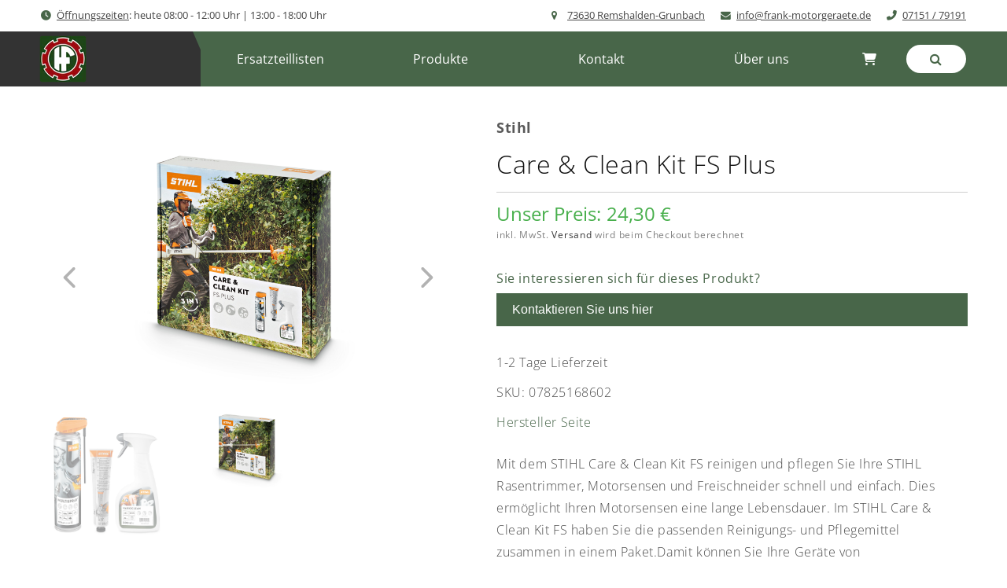

--- FILE ---
content_type: text/html; charset=utf-8
request_url: https://shop.frank-motorgeraete.de/products/care-clean-kit-fs-plus
body_size: 42268
content:
<!doctype html>
<html class="no-js" lang="de">
  <head>
    <meta name="facebook-domain-verification" content="ogi20ugntvwgupcadczqw7cuuy8d8z" />
    <!-- Meta Pixel Code -->
<script>
!function(f,b,e,v,n,t,s)
{if(f.fbq)return;n=f.fbq=function(){n.callMethod?
n.callMethod.apply(n,arguments):n.queue.push(arguments)};
if(!f._fbq)f._fbq=n;n.push=n;n.loaded=!0;n.version='2.0';
n.queue=[];t=b.createElement(e);t.async=!0;
t.src=v;s=b.getElementsByTagName(e)[0];
s.parentNode.insertBefore(t,s)}(window, document,'script',
'https://connect.facebook.net/en_US/fbevents.js');
fbq('init', '950362773696277');
fbq('track', 'PageView');
</script>
<noscript><img height="1" width="1" style="display:none"
src="https://www.facebook.com/tr?id=950362773696277&ev=PageView&noscript=1"
/></noscript>
<!-- End Meta Pixel Code -->
    <meta name="google-site-verification" content="ZO5WrnBfcWxzjirDtJiBdmx2_OUFqw66dYo-HmSePWo" />
    <meta charset="utf-8">
    <meta http-equiv="X-UA-Compatible" content="IE=edge">
    <meta name="viewport" content="width=device-width,initial-scale=1">
    <meta name="theme-color" content="">
    <link rel="canonical" href="https://shop.frank-motorgeraete.de/products/care-clean-kit-fs-plus">
   <script src="https://cloud.ccm19.de/app.js?apiKey=85d6eb040aa692b59335e190bd8d2569900681c226a2436f&amp;domain=658d5110c3f017900b088672" referrerpolicy="origin"></script><link rel="icon" type="image/png" href="//shop.frank-motorgeraete.de/cdn/shop/files/frank-motorgeraete_logo.png?crop=center&height=32&v=1696837538&width=32"><link rel="preconnect" href="https://fonts.shopifycdn.com" crossorigin><title>
      Care &amp; Clean Kit FS Plus
 &ndash; Frank Motorgeräte</title>

    
      <meta name="description" content="Mit dem STIHL Care &amp;amp; Clean Kit FS reinigen und pflegen Sie Ihre STIHL Rasentrimmer, Motorsensen und Freischneider schnell und einfach. Dies ermöglicht Ihren Motorsensen eine lange Lebensdauer. Im STIHL Care &amp;amp; Clean Kit FS haben Sie die passenden Reinigungs- und Pflegemittel zusammen in einem Paket.Damit können Sie Ihre Geräte von Verunreinigungen befreien und für die Lagerung konservieren. Zudem sollten Sie regelmäßig das Getriebe schmieren, um den Verschleiß zu minimieren. Für die Reinigung und Wartung Ihrer Motorsense oder Rasentrimmer empfehlen wir das Tragen von Arbeits- oder Schutzhandschuhen.Sie sind von unseren STIHL Motorsensen und Rasentrimmer überzeugt und möchten diese passend reinigen sowie pflegen und dabei Geld sparen? Dann nutzen Sie unser Vorteilspaket für die Reinigung und Pflege von Motorsensen und Freischneidern. Zu diesem gehören:500 ml Varioclean: Der Spezialreiniger löst organische Verschmutzungen bereits beim Aufsprühen auf Sägeketten, Schienen, Messer und Maschinengehäuse. Die biologisch abbaubaren Tenside lösen Harz, Öle oder Grasflecken und können einfach mit Wasser abgewaschen werden.400 ml STIHL Multispray: Das transparente, geruchsneutrale Multispray bietet eine doppelte Wirkung. Als Multifunktionsöl überzeugt es durch seine gute Schmierung. Zudem löst es anhaftenden Schmutz und festsitzende Partikel. Außerdem hinterlässt es einen nicht aushärtenden Schutzfilm.80 g Superlub FS: Das Hochleistungsgetriebefett STIHL Superlub FS ist ideal für das schnell drehende Getriebe einer STIHL Motorsense. Auch in offenen Getriebeteilen verbleibt es auf Grund seines ausgezeichneten Haftvermögen und sorgt so für wenig Verschleiß.">
    

    

<meta property="og:site_name" content="Frank Motorgeräte">
<meta property="og:url" content="https://shop.frank-motorgeraete.de/products/care-clean-kit-fs-plus">
<meta property="og:title" content="Care &amp; Clean Kit FS Plus">
<meta property="og:type" content="product">
<meta property="og:description" content="Mit dem STIHL Care &amp;amp; Clean Kit FS reinigen und pflegen Sie Ihre STIHL Rasentrimmer, Motorsensen und Freischneider schnell und einfach. Dies ermöglicht Ihren Motorsensen eine lange Lebensdauer. Im STIHL Care &amp;amp; Clean Kit FS haben Sie die passenden Reinigungs- und Pflegemittel zusammen in einem Paket.Damit können Sie Ihre Geräte von Verunreinigungen befreien und für die Lagerung konservieren. Zudem sollten Sie regelmäßig das Getriebe schmieren, um den Verschleiß zu minimieren. Für die Reinigung und Wartung Ihrer Motorsense oder Rasentrimmer empfehlen wir das Tragen von Arbeits- oder Schutzhandschuhen.Sie sind von unseren STIHL Motorsensen und Rasentrimmer überzeugt und möchten diese passend reinigen sowie pflegen und dabei Geld sparen? Dann nutzen Sie unser Vorteilspaket für die Reinigung und Pflege von Motorsensen und Freischneidern. Zu diesem gehören:500 ml Varioclean: Der Spezialreiniger löst organische Verschmutzungen bereits beim Aufsprühen auf Sägeketten, Schienen, Messer und Maschinengehäuse. Die biologisch abbaubaren Tenside lösen Harz, Öle oder Grasflecken und können einfach mit Wasser abgewaschen werden.400 ml STIHL Multispray: Das transparente, geruchsneutrale Multispray bietet eine doppelte Wirkung. Als Multifunktionsöl überzeugt es durch seine gute Schmierung. Zudem löst es anhaftenden Schmutz und festsitzende Partikel. Außerdem hinterlässt es einen nicht aushärtenden Schutzfilm.80 g Superlub FS: Das Hochleistungsgetriebefett STIHL Superlub FS ist ideal für das schnell drehende Getriebe einer STIHL Motorsense. Auch in offenen Getriebeteilen verbleibt es auf Grund seines ausgezeichneten Haftvermögen und sorgt so für wenig Verschleiß."><meta property="og:image" content="http://shop.frank-motorgeraete.de/cdn/shop/files/frank-motorgeraete_logo.png?v=1696837538">
  <meta property="og:image:secure_url" content="https://shop.frank-motorgeraete.de/cdn/shop/files/frank-motorgeraete_logo.png?v=1696837538">
  <meta property="og:image:width" content="400">
  <meta property="og:image:height" content="400"><meta property="og:price:amount" content="24,30">
  <meta property="og:price:currency" content="EUR"><meta name="twitter:card" content="summary_large_image">
<meta name="twitter:title" content="Care &amp; Clean Kit FS Plus">
<meta name="twitter:description" content="Mit dem STIHL Care &amp;amp; Clean Kit FS reinigen und pflegen Sie Ihre STIHL Rasentrimmer, Motorsensen und Freischneider schnell und einfach. Dies ermöglicht Ihren Motorsensen eine lange Lebensdauer. Im STIHL Care &amp;amp; Clean Kit FS haben Sie die passenden Reinigungs- und Pflegemittel zusammen in einem Paket.Damit können Sie Ihre Geräte von Verunreinigungen befreien und für die Lagerung konservieren. Zudem sollten Sie regelmäßig das Getriebe schmieren, um den Verschleiß zu minimieren. Für die Reinigung und Wartung Ihrer Motorsense oder Rasentrimmer empfehlen wir das Tragen von Arbeits- oder Schutzhandschuhen.Sie sind von unseren STIHL Motorsensen und Rasentrimmer überzeugt und möchten diese passend reinigen sowie pflegen und dabei Geld sparen? Dann nutzen Sie unser Vorteilspaket für die Reinigung und Pflege von Motorsensen und Freischneidern. Zu diesem gehören:500 ml Varioclean: Der Spezialreiniger löst organische Verschmutzungen bereits beim Aufsprühen auf Sägeketten, Schienen, Messer und Maschinengehäuse. Die biologisch abbaubaren Tenside lösen Harz, Öle oder Grasflecken und können einfach mit Wasser abgewaschen werden.400 ml STIHL Multispray: Das transparente, geruchsneutrale Multispray bietet eine doppelte Wirkung. Als Multifunktionsöl überzeugt es durch seine gute Schmierung. Zudem löst es anhaftenden Schmutz und festsitzende Partikel. Außerdem hinterlässt es einen nicht aushärtenden Schutzfilm.80 g Superlub FS: Das Hochleistungsgetriebefett STIHL Superlub FS ist ideal für das schnell drehende Getriebe einer STIHL Motorsense. Auch in offenen Getriebeteilen verbleibt es auf Grund seines ausgezeichneten Haftvermögen und sorgt so für wenig Verschleiß.">


    <script src="//shop.frank-motorgeraete.de/cdn/shop/t/1/assets/constants.js?v=58251544750838685771696836447" defer="defer"></script>
    <script src="//shop.frank-motorgeraete.de/cdn/shop/t/1/assets/pubsub.js?v=158357773527763999511696836454" defer="defer"></script>
    <script src="//shop.frank-motorgeraete.de/cdn/shop/t/1/assets/global.js?v=54939145903281508041696836448" defer="defer"></script><script src="//shop.frank-motorgeraete.de/cdn/shop/t/1/assets/animations.js?v=88693664871331136111696836430" defer="defer"></script><script>window.performance && window.performance.mark && window.performance.mark('shopify.content_for_header.start');</script><meta name="google-site-verification" content="ZO5WrnBfcWxzjirDtJiBdmx2_OUFqw66dYo-HmSePWo">
<meta name="facebook-domain-verification" content="2p2kow3ufrdlaomzgcmmkqvx8lqj2y">
<meta id="shopify-digital-wallet" name="shopify-digital-wallet" content="/66944237789/digital_wallets/dialog">
<meta name="shopify-checkout-api-token" content="cd2463cf81fe9116237b15376aa45eb0">
<meta id="in-context-paypal-metadata" data-shop-id="66944237789" data-venmo-supported="false" data-environment="production" data-locale="de_DE" data-paypal-v4="true" data-currency="EUR">
<link rel="alternate" type="application/json+oembed" href="https://shop.frank-motorgeraete.de/products/care-clean-kit-fs-plus.oembed">
<script async="async" src="/checkouts/internal/preloads.js?locale=de-DE"></script>
<script id="shopify-features" type="application/json">{"accessToken":"cd2463cf81fe9116237b15376aa45eb0","betas":["rich-media-storefront-analytics"],"domain":"shop.frank-motorgeraete.de","predictiveSearch":true,"shopId":66944237789,"locale":"de"}</script>
<script>var Shopify = Shopify || {};
Shopify.shop = "motorgeraete.myshopify.com";
Shopify.locale = "de";
Shopify.currency = {"active":"EUR","rate":"1.0"};
Shopify.country = "DE";
Shopify.theme = {"name":"Dawn","id":137025945821,"schema_name":"Dawn","schema_version":"11.0.0","theme_store_id":887,"role":"main"};
Shopify.theme.handle = "null";
Shopify.theme.style = {"id":null,"handle":null};
Shopify.cdnHost = "shop.frank-motorgeraete.de/cdn";
Shopify.routes = Shopify.routes || {};
Shopify.routes.root = "/";</script>
<script type="module">!function(o){(o.Shopify=o.Shopify||{}).modules=!0}(window);</script>
<script>!function(o){function n(){var o=[];function n(){o.push(Array.prototype.slice.apply(arguments))}return n.q=o,n}var t=o.Shopify=o.Shopify||{};t.loadFeatures=n(),t.autoloadFeatures=n()}(window);</script>
<script id="shop-js-analytics" type="application/json">{"pageType":"product"}</script>
<script defer="defer" async type="module" src="//shop.frank-motorgeraete.de/cdn/shopifycloud/shop-js/modules/v2/client.init-shop-cart-sync_HUjMWWU5.de.esm.js"></script>
<script defer="defer" async type="module" src="//shop.frank-motorgeraete.de/cdn/shopifycloud/shop-js/modules/v2/chunk.common_QpfDqRK1.esm.js"></script>
<script type="module">
  await import("//shop.frank-motorgeraete.de/cdn/shopifycloud/shop-js/modules/v2/client.init-shop-cart-sync_HUjMWWU5.de.esm.js");
await import("//shop.frank-motorgeraete.de/cdn/shopifycloud/shop-js/modules/v2/chunk.common_QpfDqRK1.esm.js");

  window.Shopify.SignInWithShop?.initShopCartSync?.({"fedCMEnabled":true,"windoidEnabled":true});

</script>
<script id="__st">var __st={"a":66944237789,"offset":3600,"reqid":"363aaf00-5c4d-46ef-b389-af3de4ac58e8-1768813756","pageurl":"shop.frank-motorgeraete.de\/products\/care-clean-kit-fs-plus","u":"957959d62f62","p":"product","rtyp":"product","rid":8256660177117};</script>
<script>window.ShopifyPaypalV4VisibilityTracking = true;</script>
<script id="captcha-bootstrap">!function(){'use strict';const t='contact',e='account',n='new_comment',o=[[t,t],['blogs',n],['comments',n],[t,'customer']],c=[[e,'customer_login'],[e,'guest_login'],[e,'recover_customer_password'],[e,'create_customer']],r=t=>t.map((([t,e])=>`form[action*='/${t}']:not([data-nocaptcha='true']) input[name='form_type'][value='${e}']`)).join(','),a=t=>()=>t?[...document.querySelectorAll(t)].map((t=>t.form)):[];function s(){const t=[...o],e=r(t);return a(e)}const i='password',u='form_key',d=['recaptcha-v3-token','g-recaptcha-response','h-captcha-response',i],f=()=>{try{return window.sessionStorage}catch{return}},m='__shopify_v',_=t=>t.elements[u];function p(t,e,n=!1){try{const o=window.sessionStorage,c=JSON.parse(o.getItem(e)),{data:r}=function(t){const{data:e,action:n}=t;return t[m]||n?{data:e,action:n}:{data:t,action:n}}(c);for(const[e,n]of Object.entries(r))t.elements[e]&&(t.elements[e].value=n);n&&o.removeItem(e)}catch(o){console.error('form repopulation failed',{error:o})}}const l='form_type',E='cptcha';function T(t){t.dataset[E]=!0}const w=window,h=w.document,L='Shopify',v='ce_forms',y='captcha';let A=!1;((t,e)=>{const n=(g='f06e6c50-85a8-45c8-87d0-21a2b65856fe',I='https://cdn.shopify.com/shopifycloud/storefront-forms-hcaptcha/ce_storefront_forms_captcha_hcaptcha.v1.5.2.iife.js',D={infoText:'Durch hCaptcha geschützt',privacyText:'Datenschutz',termsText:'Allgemeine Geschäftsbedingungen'},(t,e,n)=>{const o=w[L][v],c=o.bindForm;if(c)return c(t,g,e,D).then(n);var r;o.q.push([[t,g,e,D],n]),r=I,A||(h.body.append(Object.assign(h.createElement('script'),{id:'captcha-provider',async:!0,src:r})),A=!0)});var g,I,D;w[L]=w[L]||{},w[L][v]=w[L][v]||{},w[L][v].q=[],w[L][y]=w[L][y]||{},w[L][y].protect=function(t,e){n(t,void 0,e),T(t)},Object.freeze(w[L][y]),function(t,e,n,w,h,L){const[v,y,A,g]=function(t,e,n){const i=e?o:[],u=t?c:[],d=[...i,...u],f=r(d),m=r(i),_=r(d.filter((([t,e])=>n.includes(e))));return[a(f),a(m),a(_),s()]}(w,h,L),I=t=>{const e=t.target;return e instanceof HTMLFormElement?e:e&&e.form},D=t=>v().includes(t);t.addEventListener('submit',(t=>{const e=I(t);if(!e)return;const n=D(e)&&!e.dataset.hcaptchaBound&&!e.dataset.recaptchaBound,o=_(e),c=g().includes(e)&&(!o||!o.value);(n||c)&&t.preventDefault(),c&&!n&&(function(t){try{if(!f())return;!function(t){const e=f();if(!e)return;const n=_(t);if(!n)return;const o=n.value;o&&e.removeItem(o)}(t);const e=Array.from(Array(32),(()=>Math.random().toString(36)[2])).join('');!function(t,e){_(t)||t.append(Object.assign(document.createElement('input'),{type:'hidden',name:u})),t.elements[u].value=e}(t,e),function(t,e){const n=f();if(!n)return;const o=[...t.querySelectorAll(`input[type='${i}']`)].map((({name:t})=>t)),c=[...d,...o],r={};for(const[a,s]of new FormData(t).entries())c.includes(a)||(r[a]=s);n.setItem(e,JSON.stringify({[m]:1,action:t.action,data:r}))}(t,e)}catch(e){console.error('failed to persist form',e)}}(e),e.submit())}));const S=(t,e)=>{t&&!t.dataset[E]&&(n(t,e.some((e=>e===t))),T(t))};for(const o of['focusin','change'])t.addEventListener(o,(t=>{const e=I(t);D(e)&&S(e,y())}));const B=e.get('form_key'),M=e.get(l),P=B&&M;t.addEventListener('DOMContentLoaded',(()=>{const t=y();if(P)for(const e of t)e.elements[l].value===M&&p(e,B);[...new Set([...A(),...v().filter((t=>'true'===t.dataset.shopifyCaptcha))])].forEach((e=>S(e,t)))}))}(h,new URLSearchParams(w.location.search),n,t,e,['guest_login'])})(!0,!0)}();</script>
<script integrity="sha256-4kQ18oKyAcykRKYeNunJcIwy7WH5gtpwJnB7kiuLZ1E=" data-source-attribution="shopify.loadfeatures" defer="defer" src="//shop.frank-motorgeraete.de/cdn/shopifycloud/storefront/assets/storefront/load_feature-a0a9edcb.js" crossorigin="anonymous"></script>
<script data-source-attribution="shopify.dynamic_checkout.dynamic.init">var Shopify=Shopify||{};Shopify.PaymentButton=Shopify.PaymentButton||{isStorefrontPortableWallets:!0,init:function(){window.Shopify.PaymentButton.init=function(){};var t=document.createElement("script");t.src="https://shop.frank-motorgeraete.de/cdn/shopifycloud/portable-wallets/latest/portable-wallets.de.js",t.type="module",document.head.appendChild(t)}};
</script>
<script data-source-attribution="shopify.dynamic_checkout.buyer_consent">
  function portableWalletsHideBuyerConsent(e){var t=document.getElementById("shopify-buyer-consent"),n=document.getElementById("shopify-subscription-policy-button");t&&n&&(t.classList.add("hidden"),t.setAttribute("aria-hidden","true"),n.removeEventListener("click",e))}function portableWalletsShowBuyerConsent(e){var t=document.getElementById("shopify-buyer-consent"),n=document.getElementById("shopify-subscription-policy-button");t&&n&&(t.classList.remove("hidden"),t.removeAttribute("aria-hidden"),n.addEventListener("click",e))}window.Shopify?.PaymentButton&&(window.Shopify.PaymentButton.hideBuyerConsent=portableWalletsHideBuyerConsent,window.Shopify.PaymentButton.showBuyerConsent=portableWalletsShowBuyerConsent);
</script>
<script data-source-attribution="shopify.dynamic_checkout.cart.bootstrap">document.addEventListener("DOMContentLoaded",(function(){function t(){return document.querySelector("shopify-accelerated-checkout-cart, shopify-accelerated-checkout")}if(t())Shopify.PaymentButton.init();else{new MutationObserver((function(e,n){t()&&(Shopify.PaymentButton.init(),n.disconnect())})).observe(document.body,{childList:!0,subtree:!0})}}));
</script>
<link id="shopify-accelerated-checkout-styles" rel="stylesheet" media="screen" href="https://shop.frank-motorgeraete.de/cdn/shopifycloud/portable-wallets/latest/accelerated-checkout-backwards-compat.css" crossorigin="anonymous">
<style id="shopify-accelerated-checkout-cart">
        #shopify-buyer-consent {
  margin-top: 1em;
  display: inline-block;
  width: 100%;
}

#shopify-buyer-consent.hidden {
  display: none;
}

#shopify-subscription-policy-button {
  background: none;
  border: none;
  padding: 0;
  text-decoration: underline;
  font-size: inherit;
  cursor: pointer;
}

#shopify-subscription-policy-button::before {
  box-shadow: none;
}

      </style>
<script id="sections-script" data-sections="header" defer="defer" src="//shop.frank-motorgeraete.de/cdn/shop/t/1/compiled_assets/scripts.js?v=1386"></script>
<script>window.performance && window.performance.mark && window.performance.mark('shopify.content_for_header.end');</script>


    <style data-shopify>
      @font-face {
  font-family: "Open Sans";
  font-weight: 300;
  font-style: normal;
  font-display: swap;
  src: url("//shop.frank-motorgeraete.de/cdn/fonts/open_sans/opensans_n3.b10466eda05a6b2d1ef0f6ba490dcecf7588dd78.woff2") format("woff2"),
       url("//shop.frank-motorgeraete.de/cdn/fonts/open_sans/opensans_n3.056c4b5dddadba7018747bd50fdaa80430e21710.woff") format("woff");
}

      @font-face {
  font-family: "Open Sans";
  font-weight: 700;
  font-style: normal;
  font-display: swap;
  src: url("//shop.frank-motorgeraete.de/cdn/fonts/open_sans/opensans_n7.a9393be1574ea8606c68f4441806b2711d0d13e4.woff2") format("woff2"),
       url("//shop.frank-motorgeraete.de/cdn/fonts/open_sans/opensans_n7.7b8af34a6ebf52beb1a4c1d8c73ad6910ec2e553.woff") format("woff");
}

      @font-face {
  font-family: "Open Sans";
  font-weight: 300;
  font-style: italic;
  font-display: swap;
  src: url("//shop.frank-motorgeraete.de/cdn/fonts/open_sans/opensans_i3.853ebda1c5f31329bb2a566ea7797548807a48bf.woff2") format("woff2"),
       url("//shop.frank-motorgeraete.de/cdn/fonts/open_sans/opensans_i3.3359d7c8c5a869c65cb7df3aa76a8d52237b1b65.woff") format("woff");
}

      @font-face {
  font-family: "Open Sans";
  font-weight: 700;
  font-style: italic;
  font-display: swap;
  src: url("//shop.frank-motorgeraete.de/cdn/fonts/open_sans/opensans_i7.916ced2e2ce15f7fcd95d196601a15e7b89ee9a4.woff2") format("woff2"),
       url("//shop.frank-motorgeraete.de/cdn/fonts/open_sans/opensans_i7.99a9cff8c86ea65461de497ade3d515a98f8b32a.woff") format("woff");
}

      @font-face {
  font-family: "Open Sans";
  font-weight: 400;
  font-style: normal;
  font-display: swap;
  src: url("//shop.frank-motorgeraete.de/cdn/fonts/open_sans/opensans_n4.c32e4d4eca5273f6d4ee95ddf54b5bbb75fc9b61.woff2") format("woff2"),
       url("//shop.frank-motorgeraete.de/cdn/fonts/open_sans/opensans_n4.5f3406f8d94162b37bfa232b486ac93ee892406d.woff") format("woff");
}


      
        :root,
        .color-background-1 {
          --color-background: 255,255,255;
        
          --gradient-background: #ffffff;
        
        --color-foreground: 18,18,18;
        --color-shadow: 18,18,18;
        --color-button: 18,18,18;
        --color-button-text: 255,255,255;
        --color-secondary-button: 255,255,255;
        --color-secondary-button-text: 18,18,18;
        --color-link: 18,18,18;
        --color-badge-foreground: 18,18,18;
        --color-badge-background: 255,255,255;
        --color-badge-border: 18,18,18;
        --payment-terms-background-color: rgb(255 255 255);
      }
      
        
        .color-background-2 {
          --color-background: 243,243,243;
        
          --gradient-background: #f3f3f3;
        
        --color-foreground: 18,18,18;
        --color-shadow: 18,18,18;
        --color-button: 18,18,18;
        --color-button-text: 243,243,243;
        --color-secondary-button: 243,243,243;
        --color-secondary-button-text: 18,18,18;
        --color-link: 18,18,18;
        --color-badge-foreground: 18,18,18;
        --color-badge-background: 243,243,243;
        --color-badge-border: 18,18,18;
        --payment-terms-background-color: rgb(243 243 243);
      }
      
        
        .color-inverse {
          --color-background: 36,40,51;
        
          --gradient-background: #242833;
        
        --color-foreground: 255,255,255;
        --color-shadow: 18,18,18;
        --color-button: 255,255,255;
        --color-button-text: 0,0,0;
        --color-secondary-button: 36,40,51;
        --color-secondary-button-text: 255,255,255;
        --color-link: 255,255,255;
        --color-badge-foreground: 255,255,255;
        --color-badge-background: 36,40,51;
        --color-badge-border: 255,255,255;
        --payment-terms-background-color: rgb(36 40 51);
      }
      
        
        .color-accent-1 {
          --color-background: 18,18,18;
        
          --gradient-background: #121212;
        
        --color-foreground: 255,255,255;
        --color-shadow: 18,18,18;
        --color-button: 255,255,255;
        --color-button-text: 18,18,18;
        --color-secondary-button: 18,18,18;
        --color-secondary-button-text: 255,255,255;
        --color-link: 255,255,255;
        --color-badge-foreground: 255,255,255;
        --color-badge-background: 18,18,18;
        --color-badge-border: 255,255,255;
        --payment-terms-background-color: rgb(18 18 18);
      }
      
        
        .color-accent-2 {
          --color-background: 51,79,180;
        
          --gradient-background: #334fb4;
        
        --color-foreground: 255,255,255;
        --color-shadow: 18,18,18;
        --color-button: 255,255,255;
        --color-button-text: 51,79,180;
        --color-secondary-button: 51,79,180;
        --color-secondary-button-text: 255,255,255;
        --color-link: 255,255,255;
        --color-badge-foreground: 255,255,255;
        --color-badge-background: 51,79,180;
        --color-badge-border: 255,255,255;
        --payment-terms-background-color: rgb(51 79 180);
      }
      
        
        .color-scheme-8d55e7a3-d480-4540-a2ba-b6a74402a411 {
          --color-background: 255,255,255;
        
          --gradient-background: #ffffff;
        
        --color-foreground: 51,51,51;
        --color-shadow: 18,18,18;
        --color-button: 18,18,18;
        --color-button-text: 255,255,255;
        --color-secondary-button: 255,255,255;
        --color-secondary-button-text: 18,18,18;
        --color-link: 18,18,18;
        --color-badge-foreground: 51,51,51;
        --color-badge-background: 255,255,255;
        --color-badge-border: 51,51,51;
        --payment-terms-background-color: rgb(255 255 255);
      }
      
        
        .color-scheme-09131226-e861-41d6-946e-bde07d14eace {
          --color-background: 72,102,73;
        
          --gradient-background: #486649;
        
        --color-foreground: 255,255,255;
        --color-shadow: 0,0,0;
        --color-button: 72,102,73;
        --color-button-text: 255,255,255;
        --color-secondary-button: 72,102,73;
        --color-secondary-button-text: 0,0,0;
        --color-link: 0,0,0;
        --color-badge-foreground: 255,255,255;
        --color-badge-background: 72,102,73;
        --color-badge-border: 255,255,255;
        --payment-terms-background-color: rgb(72 102 73);
      }
      

      body, .color-background-1, .color-background-2, .color-inverse, .color-accent-1, .color-accent-2, .color-scheme-8d55e7a3-d480-4540-a2ba-b6a74402a411, .color-scheme-09131226-e861-41d6-946e-bde07d14eace {
        color: rgba(var(--color-foreground), 0.75);
        background-color: rgb(var(--color-background));
      }

      :root {
        --font-body-family: "Open Sans", sans-serif;
        --font-body-style: normal;
        --font-body-weight: 300;
        --font-body-weight-bold: 600;

        --font-heading-family: "Open Sans", sans-serif;
        --font-heading-style: normal;
        --font-heading-weight: 400;

        --font-body-scale: 1.0;
        --font-heading-scale: 1.0;

        --media-padding: px;
        --media-border-opacity: 0.05;
        --media-border-width: 1px;
        --media-radius: 0px;
        --media-shadow-opacity: 0.0;
        --media-shadow-horizontal-offset: 0px;
        --media-shadow-vertical-offset: 4px;
        --media-shadow-blur-radius: 5px;
        --media-shadow-visible: 0;

        --page-width: 120rem;
        --page-width-margin: 0rem;

        --product-card-image-padding: 0.0rem;
        --product-card-corner-radius: 0.0rem;
        --product-card-text-alignment: left;
        --product-card-border-width: 0.0rem;
        --product-card-border-opacity: 0.1;
        --product-card-shadow-opacity: 0.0;
        --product-card-shadow-visible: 0;
        --product-card-shadow-horizontal-offset: 0.0rem;
        --product-card-shadow-vertical-offset: 0.4rem;
        --product-card-shadow-blur-radius: 0.5rem;

        --collection-card-image-padding: 0.0rem;
        --collection-card-corner-radius: 0.0rem;
        --collection-card-text-alignment: left;
        --collection-card-border-width: 0.0rem;
        --collection-card-border-opacity: 0.1;
        --collection-card-shadow-opacity: 0.0;
        --collection-card-shadow-visible: 0;
        --collection-card-shadow-horizontal-offset: 0.0rem;
        --collection-card-shadow-vertical-offset: 0.4rem;
        --collection-card-shadow-blur-radius: 0.5rem;

        --blog-card-image-padding: 0.0rem;
        --blog-card-corner-radius: 0.0rem;
        --blog-card-text-alignment: left;
        --blog-card-border-width: 0.0rem;
        --blog-card-border-opacity: 0.1;
        --blog-card-shadow-opacity: 0.0;
        --blog-card-shadow-visible: 0;
        --blog-card-shadow-horizontal-offset: 0.0rem;
        --blog-card-shadow-vertical-offset: 0.4rem;
        --blog-card-shadow-blur-radius: 0.5rem;

        --badge-corner-radius: 4.0rem;

        --popup-border-width: 1px;
        --popup-border-opacity: 0.1;
        --popup-corner-radius: 0px;
        --popup-shadow-opacity: 0.05;
        --popup-shadow-horizontal-offset: 0px;
        --popup-shadow-vertical-offset: 4px;
        --popup-shadow-blur-radius: 5px;

        --drawer-border-width: 1px;
        --drawer-border-opacity: 0.1;
        --drawer-shadow-opacity: 0.0;
        --drawer-shadow-horizontal-offset: 0px;
        --drawer-shadow-vertical-offset: 4px;
        --drawer-shadow-blur-radius: 5px;

        --spacing-sections-desktop: 0px;
        --spacing-sections-mobile: 0px;

        --grid-desktop-vertical-spacing: 8px;
        --grid-desktop-horizontal-spacing: 8px;
        --grid-mobile-vertical-spacing: 4px;
        --grid-mobile-horizontal-spacing: 4px;

        --text-boxes-border-opacity: 0.1;
        --text-boxes-border-width: 0px;
        --text-boxes-radius: 0px;
        --text-boxes-shadow-opacity: 0.0;
        --text-boxes-shadow-visible: 0;
        --text-boxes-shadow-horizontal-offset: 0px;
        --text-boxes-shadow-vertical-offset: 4px;
        --text-boxes-shadow-blur-radius: 5px;

        --buttons-radius: 0px;
        --buttons-radius-outset: 0px;
        --buttons-border-width: 1px;
        --buttons-border-opacity: 1.0;
        --buttons-shadow-opacity: 0.0;
        --buttons-shadow-visible: 0;
        --buttons-shadow-horizontal-offset: 0px;
        --buttons-shadow-vertical-offset: 4px;
        --buttons-shadow-blur-radius: 5px;
        --buttons-border-offset: 0px;

        --inputs-radius: 0px;
        --inputs-border-width: 1px;
        --inputs-border-opacity: 0.55;
        --inputs-shadow-opacity: 0.0;
        --inputs-shadow-horizontal-offset: 0px;
        --inputs-margin-offset: 0px;
        --inputs-shadow-vertical-offset: 4px;
        --inputs-shadow-blur-radius: 5px;
        --inputs-radius-outset: 0px;

        --variant-pills-radius: 40px;
        --variant-pills-border-width: 1px;
        --variant-pills-border-opacity: 0.55;
        --variant-pills-shadow-opacity: 0.0;
        --variant-pills-shadow-horizontal-offset: 0px;
        --variant-pills-shadow-vertical-offset: 4px;
        --variant-pills-shadow-blur-radius: 5px;
      }

      *,
      *::before,
      *::after {
        box-sizing: inherit;
      }

      html {
        box-sizing: border-box;
        font-size: calc(var(--font-body-scale) * 62.5%);
        height: 100%;
      }

      body {
        display: grid;
        grid-template-rows: auto auto 1fr auto;
        grid-template-columns: 100%;
        min-height: 100%;
        margin: 0;
        font-size: 1.5rem;
        letter-spacing: 0.06rem;
        line-height: calc(1 + 0.8 / var(--font-body-scale));
        font-family: var(--font-body-family);
        font-style: var(--font-body-style);
        font-weight: var(--font-body-weight);
      }

      @media screen and (min-width: 750px) {
        body {
          font-size: 1.6rem;
        }
      }
    </style>

  
    <link href="//shop.frank-motorgeraete.de/cdn/shop/t/1/assets/base.css?v=55914300902568370711701425054" rel="stylesheet" type="text/css" media="all" />
    <link href="//shop.frank-motorgeraete.de/cdn/shop/t/1/assets/fontawesome.css?v=168031559127296216771697029773" rel="stylesheet" type="text/css" media="all" />
<link rel="preload" as="font" href="//shop.frank-motorgeraete.de/cdn/fonts/open_sans/opensans_n3.b10466eda05a6b2d1ef0f6ba490dcecf7588dd78.woff2" type="font/woff2" crossorigin><link rel="preload" as="font" href="//shop.frank-motorgeraete.de/cdn/fonts/open_sans/opensans_n4.c32e4d4eca5273f6d4ee95ddf54b5bbb75fc9b61.woff2" type="font/woff2" crossorigin><link href="//shop.frank-motorgeraete.de/cdn/shop/t/1/assets/component-localization-form.css?v=143319823105703127341696836440" rel="stylesheet" type="text/css" media="all" />
      <script src="//shop.frank-motorgeraete.de/cdn/shop/t/1/assets/localization-form.js?v=161644695336821385561696836449" defer="defer"></script><script>
      document.documentElement.className = document.documentElement.className.replace('no-js', 'js');
      if (Shopify.designMode) {
        document.documentElement.classList.add('shopify-design-mode');
      }
    </script>
  <!-- Algolia head -->
    <script>
  if (typeof window.algoliaShopify === 'undefined') {
    window.algoliaShopify = {};
    
      window.algoliaShopify.config = {"app_id":"L012K0V9Y0","search_api_key":"8226a971cb2762eb9214343b8ee634d7","index_prefix":"shopify_","index_products":true,"index_collections":true,"index_articles":false,"index_pages":false,"autocomplete_see_all":false,"colors":{"main":"#000","secondary":"#707070","muted":"#736fb2","highlight":"#000"},"autocomplete_enabled":false,"autocomplete_debug":false,"input_selector":"form[action=\"\/search\"]","products_autocomplete_hits_per_page":8,"collections_autocomplete_hits_per_page":2,"articles_autocomplete_hits_per_page":2,"pages_autocomplete_hits_per_page":2,"instant_search_enabled":true,"instant_search_enabled_on_collection":false,"results_selector":"#MainContent","products_full_results_hits_per_page":12,"collections_full_results_hits_per_page":10,"show_products":true,"analytics_enabled":false,"usertoken_with_cookies":"disabled","collection_id_indexing":false,"collection_id_query_rules":false,"collection_search_feature_enabled":false,"collection_css_selector":"#MainContent","stock_policy":"allow","billed_by_shopify":false,"billing_paused_at":null,"billing_paused_reason":null,"autocomplete_query_suggestions":false,"query_suggestions_index_name":"","suggestions_autocomplete_hits_per_page":2,"locations_inventory_enabled":false,"markets_indexing_enabled":false,"markets_mapping":[],"markets_available":[],"markets_webhooks":{"product_incremental_sync":"","product_feeds":[]},"dynamic_selector":false,"store_currency":"EUR","restart_index_enabled":false,"app_block_analytics_disabled":false,"stream_translate_option_names_enabled":false,"app_block_translated_option_names_enabled":false,"default_facet_param_limit":10,"app_blocks_dynamic_widgets_beta_enabled":false,"app_block_inv_avail_replace_can_order":false,"app_block_version":"92521fc3cb"};
    
    
      window.algoliaShopify.config.sort_orders = [{"key":"recently_ordered_count","title":"Beliebtheit","desc":{"active":true,"title":"Am beliebtesten"}},{"key":"price","title":"Preis","asc":{"active":false,"title":"Zuerst das Günstigste"}},{"key":"price_ratio","title":"Preisverhältnis","asc":{"active":false,"title":"Zuerst der höchste Rabatt"}},{"key":"published_at","title":"Veröffentlichungsdatum","desc":{"active":false,"title":"Zuerst das Neueste"}},{"key":"published_at","title":"Veröffentlichungsdatum","asc":{"active":false,"title":"Zuerst das Älteste"}},{"key":"vendor","title":"Anbieter","desc":{"active":false,"title":"Anbieter Z-A"}},{"key":"vendor","title":"Anbieter","asc":{"active":false,"title":"Anbieter"}},{"key":"inventory_quantity","title":"Lagerbestand","desc":{"active":false,"title":"Am meisten verfügbar"}},{"key":"grams","title":"Gewicht","desc":{"active":false,"title":"Schwerste zuerst"}},{"key":"grams","title":"Gewicht","asc":{"active":false,"title":"Leichteste zuerst"}},{"key":"title","title":"Name","desc":{"active":false,"title":"Name Z-A"}},{"key":"price","title":"Preis","desc":{"active":false,"title":"Zuerst das Teuerste"}},{"key":"title","title":"Name","asc":{"active":false,"title":"Name"}}];
    
    
      window.algoliaShopify.config.facets = [{"enabled":true,"name":"price","title":"Preis","type":"slider","available_types":["slider"],"forgettable":null,"searchable":false,"refined_first":false,"removeAble":null},{"enabled":true,"name":"price_range","title":"Preisspanne","type":"disjunctive","available_types":["disjunctive"],"forgettable":null,"searchable":false,"refined_first":false,"removeAble":null},{"enabled":true,"name":"vendor","title":"Anbieter","type":"conjunctive","available_types":["menu","conjunctive","disjunctive"],"forgettable":null,"searchable":false,"refined_first":false,"removeAble":null},{"enabled":true,"name":"product_type","title":"Typ","type":"conjunctive","available_types":["menu","conjunctive","disjunctive"],"forgettable":null,"searchable":false,"refined_first":false,"removeAble":null},{"enabled":true,"name":"tags","title":"Tags","type":"conjunctive","available_types":["menu","conjunctive","disjunctive"],"forgettable":null,"searchable":false,"refined_first":false,"removeAble":null},{"title":"SKU_Hersteller","name":"meta.erp.SKU_Hersteller","enabled":false,"type":"conjunctive","available_types":["menu","slider","conjunctive","disjunctive"],"refined_first":true},{"title":"erp.SKU_Hersteller","name":"meta.erp.sku_hersteller","enabled":false,"type":"conjunctive","available_types":["menu","slider","conjunctive","disjunctive"],"refined_first":true}];
    
    
      window.algoliaShopify.config.collection_sort_orders = null
     
    
    
      window.algoliaShopify.config.collection_facets = null
    
  }
</script>







<script type="text/template" id="template_algolia_money_format">{{amount_with_comma_separator}} €
</script>
<script type="text/template" id="template_algolia_multicurrency_default_format">EUR:€{{amount}}</script>
<script type="text/template" id="template_algolia_current_collection_id">{
    "currentCollectionID": 
}
</script>
<script type="text/template" id="template_algolia_autocomplete.css">/* ----------------
1.  CSS Variables
2.  Dark Mode
3.  Autocomplete
4.  Panel
5.  Sources
6.  Hit Layout
7.  Panel Header
8.  Panel Footer
9.  Detached Mode
10. Gradients
11. Utilities
12. Multi column layout
----------------

Note:
This theme reflects the markup structure of autocomplete with SCSS indentation.
We use the SASS `@at-root` function to keep specificity low.

----------------
1. CSS Variables
---------------- */

:root {
  /* Input */
  --aa-search-input-height: 44px;
  --aa-input-icon-size: 20px;

  /* Size and spacing */
  --aa-base-unit: 16;
  --aa-spacing-factor: 1;
  --aa-spacing: calc(var(--aa-base-unit) * var(--aa-spacing-factor) * 1px);
  --aa-spacing-half: calc(var(--aa-spacing) / 2);
  --aa-panel-max-height: 650px;

  /* Z-index */
  --aa-base-z-index: 9999;

  /* Font */
  --aa-font-size: calc(var(--aa-base-unit) * 1px);
  --aa-font-family: inherit;
  --aa-font-weight-medium: 500;
  --aa-font-weight-semibold: 600;
  --aa-font-weight-bold: 700;

  /* Icons */
  --aa-icon-size: 20px;
  --aa-icon-stroke-width: 1.6;
  --aa-icon-color-rgb: 119, 119, 163;
  --aa-icon-color-alpha: 1;
  --aa-action-icon-size: 20px;

  /* Text colors */
  --aa-text-color-rgb: 38, 38, 39;
  --aa-text-color-alpha: 1;
  --aa-primary-color-rgb: 62, 52, 211;
  --aa-primary-color-alpha: 0.2;
  --aa-muted-color-rgb: 128, 126, 163;
  --aa-muted-color-alpha: 0.6;
  --aa-highlight-color-rgb: 62, 52, 211;

  /* Border colors */
  --aa-panel-border-color-rgb: 128, 126, 163;
  --aa-panel-border-color-alpha: 0.3;
  --aa-input-border-color-rgb: 128, 126, 163;
  --aa-input-border-color-alpha: 0.8;

  /* Background colors */
  --aa-background-color-rgb: 255, 255, 255;
  --aa-background-color-alpha: 1;
  --aa-input-background-color-rgb: 255, 255, 255;
  --aa-input-background-color-alpha: 1;
  --aa-selected-color-rgb: 179, 173, 214;
  --aa-selected-color-alpha: 0.205;
  --aa-description-highlight-background-color-rgb: 245, 223, 77;
  --aa-description-highlight-background-color-alpha: 0.5;

  /* Detached mode */
  --aa-detached-media-query: (
  max-width: 680px);
  --aa-detached-modal-media-query: (
  min-width: 680px);
  --aa-detached-modal-max-width: 680px;
  --aa-detached-modal-max-height: 500px;
  --aa-overlay-color-rgb: 115, 114, 129;
  --aa-overlay-color-alpha: 0.4;

  /* Shadows */
  --aa-panel-shadow: 0 0 0 1px rgba(35, 38, 59, 0.1),
  0 6px 16px -4px rgba(35, 38, 59, 0.15);

  /* Scrollbar */
  --aa-scrollbar-width: 13px;
  --aa-scrollbar-track-background-color-rgb: 234, 234, 234;
  --aa-scrollbar-track-background-color-alpha: 1;
  --aa-scrollbar-thumb-background-color-rgb: var(--aa-background-color-rgb);
  --aa-scrollbar-thumb-background-color-alpha: 1;
}

/* Touch screens */
@media (hover: none) and (pointer: coarse) {
  :root {
    --aa-spacing-factor: 1.2;
    --aa-action-icon-size: 22px;
  }
}

/* ----------------
2. Dark Mode
---------------- */
body {
  /* stylelint-disable selector-no-qualifying-type, selector-class-pattern */
  /* stylelint-enable selector-no-qualifying-type, selector-class-pattern */
}

body[data-theme='dark'], body.dark {
  /* Text colors */
  --aa-text-color-rgb: 183, 192, 199;
  --aa-primary-color-rgb: 146, 138, 255;
  --aa-muted-color-rgb: 146, 138, 255;

  /* Background colors */
  --aa-input-background-color-rgb: 0, 3, 9;
  --aa-background-color-rgb: 21, 24, 42;
  --aa-selected-color-rgb: 146, 138, 255;
  --aa-selected-color-alpha: 0.25;
  --aa-description-highlight-background-color-rgb: 0 255 255;
  --aa-description-highlight-background-color-alpha: 0.25;

  /* Icons */
  --aa-icon-color-rgb: 119, 119, 163;

  /* Shadows */
  --aa-panel-shadow: inset 1px 1px 0 0 rgb(44, 46, 64),
  0 3px 8px 0 rgb(0, 3, 9);

  /* Scrollbar */
  --aa-scrollbar-track-background-color-rgb: 44, 46, 64;
  --aa-scrollbar-thumb-background-color-rgb: var(--aa-background-color-rgb);
}

/* Reset for `@extend` */
.aa-Autocomplete *,
.aa-DetachedFormContainer *, .aa-Panel * {
  box-sizing: border-box;
}

/* Init for `@extend` */
.aa-Autocomplete,
.aa-DetachedFormContainer, .aa-Panel {
  color: rgba(var(--aa-text-color-rgb), var(--aa-text-color-alpha));
  font-family: var(--aa-font-family);
  font-size: var(--aa-font-size);
  font-weight: normal;
  line-height: 1em;
  margin: 0;
  padding: 0;
  text-align: left;
}

/* ----------------
3. Autocomplete
---------------- */
/* Search box */
.aa-MainContainer {
  min-width:650px;
}

.aa-Form {
  align-items: center;
  background-color: rgba(var(--aa-input-background-color-rgb), var(--aa-input-background-color-alpha));
  border: 1px solid rgba(var(--aa-input-border-color-rgb), var(--aa-input-border-color-alpha));
  border-radius: 3px;
  display: flex;
  line-height: 1em;
  margin: 0;
  position: relative;
  width: 100%;
}

.aa-Form:focus-within {
  border-color: rgba(var(--aa-primary-color-rgb), 1);
  box-shadow: rgba(var(--aa-primary-color-rgb), var(--aa-primary-color-alpha)) 0 0 0 2px, inset rgba(var(--aa-primary-color-rgb), var(--aa-primary-color-alpha)) 0 0 0 2px;
  outline: currentColor none medium;
}

.aa-InputWrapperPrefix {
  align-items: center;
  display: flex;
  flex-shrink: 0;
  height: var(--aa-search-input-height);
  order: 1;
}

/* Container for search and loading icons */
.aa-Label,
.aa-LoadingIndicator {
  cursor: initial;
  flex-shrink: 0;
  height: 100%;
  padding: 0;
  text-align: left;
}

.aa-Label svg,
.aa-LoadingIndicator svg {
  color: rgba(var(--aa-primary-color-rgb), 1);
  height: auto;
  max-height: var(--aa-input-icon-size);
  stroke-width: var(--aa-icon-stroke-width);
  width: var(--aa-input-icon-size);
}

.aa-SubmitButton,
.aa-LoadingIndicator {
  height: 100%;
  padding-left: calc(var(--aa-spacing) * 0.75 - 1px);
  padding-right: var(--aa-spacing-half);
  width: calc(var(--aa-spacing) * 1.75 + var(--aa-icon-size) - 1px);
}

@media (hover: none) and (pointer: coarse) {
  .aa-SubmitButton,
  .aa-LoadingIndicator {
    padding-left: calc(var(--aa-spacing-half) / 2 - 1px);
    width: calc(var(--aa-icon-size) + (var(--aa-spacing) * 1.25) - 1px);
  }
}

.aa-SubmitButton {
  appearance: none;
  background: none;
  border: 0;
  margin: 0;
}

.aa-LoadingIndicator {
  align-items: center;
  display: flex;
  justify-content: center;
}

.aa-LoadingIndicator[hidden] {
  display: none;
}

.aa-InputWrapper {
  order: 3;
  position: relative;
  width: 100%;
}

/* Search box input (with placeholder and query) */
.aa-Input {
  appearance: none;
  background: none;
  border: 0;
  color: rgba(var(--aa-text-color-rgb), var(--aa-text-color-alpha));
  font: inherit;
  height: var(--aa-search-input-height);
  padding: 0;
  width: 100%;
}

.aa-Input::placeholder {
  color: rgba(var(--aa-muted-color-rgb), var(--aa-muted-color-alpha));
  opacity: 1;
}

/* Focus is set and styled on the parent, it isn't necessary here */
.aa-Input:focus {
  border-color: none;
  box-shadow: none;
  outline: none;
}

/* Remove native appearence */
.aa-Input::-webkit-search-decoration, .aa-Input::-webkit-search-cancel-button, .aa-Input::-webkit-search-results-button, .aa-Input::-webkit-search-results-decoration {
  appearance: none;
}

.aa-InputWrapperSuffix {
  align-items: center;
  display: flex;
  height: var(--aa-search-input-height);
  order: 4;
}

/* Accelerator to clear the query */
.aa-ClearButton {
  align-items: center;
  background: none;
  border: 0;
  color: rgba(var(--aa-muted-color-rgb), var(--aa-muted-color-alpha));
  cursor: pointer;
  display: flex;
  height: 100%;
  margin: 0;
  padding: 0 calc(var(--aa-spacing) * (5 / 6) - 0.5px);
}

@media (hover: none) and (pointer: coarse) {
  .aa-ClearButton {
    padding: 0 calc(var(--aa-spacing) * (2 / 3) - 0.5px);
  }
}

.aa-ClearButton:hover, .aa-ClearButton:focus {
  color: rgba(var(--aa-text-color-rgb), var(--aa-text-color-alpha));
}

.aa-ClearButton[hidden] {
  display: none;
}

.aa-ClearButton svg {
  stroke-width: var(--aa-icon-stroke-width);
  width: var(--aa-icon-size);
}

/* ----------------
4. Panel
---------------- */
.aa-Panel {
  background-color: rgba(var(--aa-background-color-rgb), var(--aa-background-color-alpha));
  border-radius: calc(var(--aa-spacing) / 4);
  box-shadow: var(--aa-panel-shadow);
  margin: 16px 0 0;
  overflow: hidden;
  position: absolute;
  transition: opacity 200ms ease-in, filter 200ms ease-in;
  display: block;
  z-index: 3;
}

@media screen and (prefers-reduced-motion) {
  .aa-Panel {
    transition: none;
  }
}

.aa-Panel button {
  appearance: none;
  background: none;
  border: 0;
  margin: 0;
  padding: 0;
}

.aa-PanelLayout {
  height: 100%;
  margin: 0;
  max-height: var(--aa-panel-max-height);
  overflow-y: auto;
  padding: 0;
  position: relative;
  text-align: left;
}

.aa-PanelLayoutColumns--twoGolden {
  display: grid;
  grid-template-columns: 39.2% auto;
  overflow: hidden;
  padding: 0;
}

.aa-PanelLayoutColumns--two {
  display: grid;
  grid-template-columns: repeat(2, minmax(0, 1fr));
  overflow: hidden;
  padding: 0;
}

.aa-PanelLayoutColumns--three {
  display: grid;
  grid-template-columns: repeat(3, minmax(0, 1fr));
  overflow: hidden;
  padding: 0;
}

/* When a request isn't resolved yet */
.aa-Panel--stalled .aa-Source {
  filter: grayscale(1);
  opacity: 0.8;
}

.aa-Panel--scrollable {
  margin: 0;
  max-height: var(--aa-panel-max-height);
  overflow-x: hidden;
  overflow-y: auto;
  padding: var(--aa-spacing-half);
  scrollbar-color: rgba(var(--aa-scrollbar-thumb-background-color-rgb), var(--aa-scrollbar-thumb-background-color-alpha)) rgba(var(--aa-scrollbar-track-background-color-rgb), var(--aa-scrollbar-track-background-color-alpha));
  scrollbar-width: thin;
}

.aa-Panel--scrollable::-webkit-scrollbar {
  width: var(--aa-scrollbar-width);
}

.aa-Panel--scrollable::-webkit-scrollbar-track {
  background-color: rgba(var(--aa-scrollbar-track-background-color-rgb), var(--aa-scrollbar-track-background-color-alpha));
}

.aa-Panel--scrollable::-webkit-scrollbar-thumb {
  background-color: rgba(var(--aa-scrollbar-thumb-background-color-rgb), var(--aa-scrollbar-thumb-background-color-alpha));
  border-color: rgba(var(--aa-scrollbar-track-background-color-rgb), var(--aa-scrollbar-track-background-color-alpha));
  border-radius: 9999px;
  border-style: solid;
  border-width: 3px 2px 3px 3px;
}

/* ----------------
5. Sources
Each source can be styled independently
---------------- */
/*Hide empty section */
.aa-Source {
  margin: 0;
  padding: 0;
  position: relative;
  width: 100%;
}

.aa-Source:empty {
  display: none;
}

.aa-SourceNoResults {
  font-size: 1em;
  margin: 0;
  padding: var(--aa-spacing);
}

/* List of results inside the source */
.aa-List {
  list-style: none;
  margin: 0;
  padding: 0;
  position: relative;
}

/*Source title */
.aa-SourceHeader {
  margin: var(--aa-spacing-half) 0.5em var(--aa-spacing-half) 0;
  padding: 0;
  position: relative;
}

/* Hide empty header */
.aa-SourceHeader:empty {
  display: none;
}

/* Title typography */
.aa-SourceHeaderTitle {
  background: rgba(var(--aa-background-color-rgb), var(--aa-background-color-alpha));
  color: rgba(var(--aa-primary-color-rgb), 1);
  display: inline-block;
  font-size: 0.8em;
  font-weight: var(--aa-font-weight-semibold);
  margin: 0;
  padding: 0 var(--aa-spacing-half) 0 0;
  position: relative;
  z-index: var(--aa-base-z-index);
}

/* Line separator */
.aa-SourceHeaderLine {
  border-bottom: solid 1px rgba(var(--aa-primary-color-rgb), 1);
  display: block !important;
  height: 2px;
  left: 0;
  margin: 0;
  opacity: 0.3;
  padding: 0;
  position: absolute;
  right: 0;
  top: var(--aa-spacing-half);
  z-index: calc(var(--aa-base-z-index) - 1);
}

/* See all button */
.aa-SourceFooterSeeAll {
  background: linear-gradient(180deg, rgba(var(--aa-background-color-rgb), var(--aa-background-color-alpha)), rgba(128, 126, 163, 0.14));
  border: 1px solid rgba(var(--aa-muted-color-rgb), var(--aa-muted-color-alpha));
  border-radius: 5px;
  box-shadow: inset 0 0 2px #fff, 0 2px 2px -1px rgba(76, 69, 88, 0.15);
  color: inherit;
  font-size: 0.95em;
  font-weight: var(--aa-font-weight-medium);
  padding: 0.475em 1em 0.6em;
  text-decoration: none;
}

.aa-SourceFooterSeeAll:focus, .aa-SourceFooterSeeAll:hover {
  border: 1px solid rgba(var(--aa-primary-color-rgb), 1);
  color: rgba(var(--aa-primary-color-rgb), 1);
}

/* ----------------
6. Hit Layout
---------------- */
.aa-Item {
  align-items: center;
  border-radius: 3px;
  cursor: pointer;
  display: grid;
  min-height: calc(var(--aa-spacing) * 2.5);
  padding: calc(var(--aa-spacing-half) / 2);
}

/* When the result is active */
.aa-Item[aria-selected='true'] {
  background-color: rgba(var(--aa-selected-color-rgb), var(--aa-selected-color-alpha));
}

.aa-Item[aria-selected='true'] .aa-ItemActionButton,
.aa-Item[aria-selected='true'] .aa-ActiveOnly {
  visibility: visible;
}

/* The result type icon inlined SVG or image */
.aa-ItemIcon {
  align-items: center;
  background: rgba(var(--aa-background-color-rgb), var(--aa-background-color-alpha));
  border-radius: 3px;
  box-shadow: inset 0 0 0 1px rgba(var(--aa-panel-border-color-rgb), var(--aa-panel-border-color-alpha));
  color: rgba(var(--aa-icon-color-rgb), var(--aa-icon-color-alpha));
  display: flex;
  flex-shrink: 0;
  font-size: 0.7em;
  height: calc(var(--aa-icon-size) + var(--aa-spacing-half));
  justify-content: center;
  overflow: hidden;
  stroke-width: var(--aa-icon-stroke-width);
  text-align: center;
  width: calc(var(--aa-icon-size) + var(--aa-spacing-half));
}

.aa-ItemIcon img {
  height: auto;
  max-height: calc(var(--aa-icon-size) + var(--aa-spacing-half) - 8px);
  max-width: calc(var(--aa-icon-size) + var(--aa-spacing-half) - 8px);
  width: auto;
}

.aa-ItemIcon svg {
  height: var(--aa-icon-size);
  width: var(--aa-icon-size);
}

.aa-ItemIcon--alignTop {
  align-self: flex-start;
}

.aa-ItemIcon--noBorder {
  background: none;
  box-shadow: none;
}

.aa-ItemIcon--picture {
  height: 96px;
  width: 96px;
}

.aa-ItemIcon--picture img {
  max-height: 100%;
  max-width: 100%;
  padding: var(--aa-spacing-half);
}

.aa-ItemContent {
  align-items: center;
  cursor: pointer;
  display: grid;
  gap: var(--aa-spacing-half);
  grid-auto-flow: column;
  line-height: 1.25em;
  overflow: hidden;
}

.aa-ItemContent:empty {
  display: none;
}

.aa-ItemContent mark {
  background: none;
  color: rgba(var(--aa-highlight-color-rgb), 1);
  font-style: normal;
  font-weight: var(--aa-font-weight-bold);
}

.aa-ItemContent--dual {
  display: flex;
  flex-direction: column;
  justify-content: space-between;
  text-align: left;
}

.aa-ItemContent--dual .aa-ItemContentTitle,
.aa-ItemContent--dual .aa-ItemContentSubtitle {
  display: block;
}

.aa-ItemContent--indented {
  padding-left: calc(var(--aa-icon-size) + var(--aa-spacing));
}

.aa-ItemContentBody {
  display: grid;
  gap: calc(var(--aa-spacing-half) / 2);
}

.aa-ItemContentTitle {
  display: inline-block;
  margin: 0 0.5em 0 0;
  max-width: 100%;
  overflow: hidden;
  padding: 0;
  text-overflow: ellipsis;
  white-space: nowrap;
}

.aa-ItemContentSubtitle {
  font-size: 0.92em;
}

.aa-ItemContentSubtitleIcon::before {
  border-color: rgba(var(--aa-muted-color-rgb), 0.64);
  border-style: solid;
  content: '';
  display: inline-block;
  left: 1px;
  position: relative;
  top: -3px;
}

.aa-ItemContentSubtitle--inline .aa-ItemContentSubtitleIcon::before {
  border-width: 0 0 1.5px;
  margin-left: var(--aa-spacing-half);
  margin-right: calc(var(--aa-spacing-half) / 2);
  width: calc(var(--aa-spacing-half) + 2px);
}

.aa-ItemContentSubtitle--standalone {
  align-items: center;
  color: rgba(var(--aa-text-color-rgb), var(--aa-text-color-alpha));
  display: grid;
  gap: var(--aa-spacing-half);
  grid-auto-flow: column;
  justify-content: start;
}

.aa-ItemContentSubtitle--standalone .aa-ItemContentSubtitleIcon::before {
  border-radius: 0 0 0 3px;
  border-width: 0 0 1.5px 1.5px;
  height: var(--aa-spacing-half);
  width: var(--aa-spacing-half);
}

.aa-ItemContentSubtitleCategory {
  color: rgba(var(--aa-muted-color-rgb), 1);
  font-weight: 500;
}

.aa-ItemContentDescription {
  color: rgba(var(--aa-text-color-rgb), var(--aa-text-color-alpha));
  font-size: 0.85em;
  max-width: 100%;
  overflow-x: hidden;
  text-overflow: ellipsis;
}

.aa-ItemContentDescription:empty {
  display: none;
}

.aa-ItemContentDescription mark {
  background: rgba(var(--aa-description-highlight-background-color-rgb), var(--aa-description-highlight-background-color-alpha));
  color: rgba(var(--aa-text-color-rgb), var(--aa-text-color-alpha));
  font-style: normal;
  font-weight: var(--aa-font-weight-medium);
}

.aa-ItemContentDash {
  color: rgba(var(--aa-muted-color-rgb), var(--aa-muted-color-alpha));
  display: none;
  opacity: 0.4;
}

.aa-ItemContentTag {
  background-color: rgba(var(--aa-primary-color-rgb), var(--aa-primary-color-alpha));
  border-radius: 3px;
  margin: 0 0.4em 0 0;
  padding: 0.08em 0.3em;
}

/* wrap hit with url but we don't need to see it */
.aa-ItemWrapper,
.aa-ItemLink {
  align-items: center;
  color: inherit;
  display: grid;
  gap: calc(var(--aa-spacing-half) / 2);
  grid-auto-flow: column;
  justify-content: space-between;
  width: 100%;
}

.aa-ItemLink {
  color: inherit;
  text-decoration: none;
}

/* Secondary click actions */
.aa-ItemActions {
  display: grid;
  grid-auto-flow: column;
  height: 100%;
  justify-self: end;
  margin: 0 calc(var(--aa-spacing) / -3);
  padding: 0 2px 0 0;
}

.aa-ItemActionButton {
  align-items: center;
  background: none;
  border: 0;
  color: rgba(var(--aa-muted-color-rgb), var(--aa-muted-color-alpha));
  cursor: pointer;
  display: flex;
  flex-shrink: 0;
  padding: 0;
}

.aa-ItemActionButton:hover svg, .aa-ItemActionButton:focus svg {
  color: rgba(var(--aa-text-color-rgb), var(--aa-text-color-alpha));
}

@media (hover: none) and (pointer: coarse) {
  .aa-ItemActionButton:hover svg, .aa-ItemActionButton:focus svg {
    color: inherit;
  }
}

.aa-ItemActionButton svg {
  color: rgba(var(--aa-muted-color-rgb), var(--aa-muted-color-alpha));
  margin: 0;
  margin: calc(var(--aa-spacing) / 3);
  stroke-width: var(--aa-icon-stroke-width);
  width: var(--aa-action-icon-size);
}

.aa-ActiveOnly {
  visibility: hidden;
}

/* ----------------
7. Panel Header
---------------- */
.aa-PanelHeader {
  align-items: center;
  background: rgba(var(--aa-primary-color-rgb), 1);
  color: #fff;
  display: grid;
  height: var(--aa-modal-header-height);
  margin: 0;
  padding: var(--aa-spacing-half) var(--aa-spacing);
  position: relative;
}

.aa-PanelHeader::after {
  background-image: linear-gradient(rgba(var(--aa-background-color-rgb), 1), rgba(var(--aa-background-color-rgb), 0));
  bottom: calc(var(--aa-spacing-half) * -1);
  content: '';
  height: var(--aa-spacing-half);
  left: 0;
  pointer-events: none;
  position: absolute;
  right: 0;
  z-index: var(--aa-base-z-index);
}

/* ----------------
8. Panel Footer
---------------- */
.aa-PanelFooter {
  background-color: rgba(var(--aa-background-color-rgb), var(--aa-background-color-alpha));
  box-shadow: inset 0 1px 0 rgba(var(--aa-panel-border-color-rgb), var(--aa-panel-border-color-alpha));
  display: flex;
  justify-content: space-between;
  margin: 0;
  padding: var(--aa-spacing);
  position: relative;
  z-index: var(--aa-base-z-index);
}

.aa-PanelFooter::after {
  background-image: linear-gradient(rgba(var(--aa-background-color-rgb), 0), rgba(var(--aa-muted-color-rgb), var(--aa-muted-color-alpha)));
  content: '';
  height: var(--aa-spacing);
  left: 0;
  opacity: 0.12;
  pointer-events: none;
  position: absolute;
  right: 0;
  top: calc(var(--aa-spacing) * -1);
  z-index: calc(var(--aa-base-z-index) - 1);
}

/* ----------------
9. Detached Mode
---------------- */
.aa-DetachedContainer {
  background: rgba(var(--aa-background-color-rgb), var(--aa-background-color-alpha));
  bottom: 0;
  box-shadow: var(--aa-panel-shadow);
  display: flex;
  flex-direction: column;
  left: 0;
  margin: 0;
  overflow: hidden;
  padding: 0;
  position: fixed;
  right: 0;
  top: 0;
  z-index: var(--aa-base-z-index);
}

.aa-DetachedContainer::after {
  height: 32px;
}

.aa-DetachedContainer .aa-SourceHeader {
  margin: var(--aa-spacing-half) 0 var(--aa-spacing-half) 2px;
}

.aa-DetachedContainer .aa-Panel {
  background-color: rgba(var(--aa-background-color-rgb), var(--aa-background-color-alpha));
  border-radius: 0;
  box-shadow: none;
  flex-grow: 1;
  margin: 0;
  padding: 0;
  position: relative;
}

.aa-DetachedContainer .aa-PanelLayout {
  bottom: 0;
  box-shadow: none;
  left: 0;
  margin: 0;
  max-height: none;
  overflow-y: auto;
  position: absolute;
  right: 0;
  top: 0;
  width: 100%;
}

.aa-DetachedFormContainer {
  border-bottom: solid 1px rgba(var(--aa-panel-border-color-rgb), var(--aa-panel-border-color-alpha));
  display: flex;
  flex-direction: row;
  justify-content: space-between;
  margin: 0;
  padding: var(--aa-spacing-half);
}

.aa-DetachedCancelButton {
  background: none;
  border: 0;
  border-radius: 3px;
  color: inherit;
  color: rgba(var(--aa-text-color-rgb), var(--aa-text-color-alpha));
  cursor: pointer;
  font: inherit;
  margin: 0 0 0 var(--aa-spacing-half);
  padding: 0 var(--aa-spacing-half);
}

.aa-DetachedCancelButton:hover, .aa-DetachedCancelButton:focus {
  box-shadow: inset 0 0 0 1px rgba(var(--aa-panel-border-color-rgb), var(--aa-panel-border-color-alpha));
}

.aa-DetachedContainer--modal {
  border-radius: 6px;
  bottom: inherit;
  height: auto;
  margin: 0 auto;
  max-width: var(--aa-detached-modal-max-width);
  position: absolute;
  top: 3%;
}

.aa-DetachedContainer--modal .aa-PanelLayout {
  max-height: var(--aa-detached-modal-max-height);
  padding-bottom: var(--aa-spacing-half);
  position: static;
}

/* Search Button */
.aa-DetachedSearchButton {
  align-items: center;
  background-color: rgba(var(--aa-input-background-color-rgb), var(--aa-input-background-color-alpha));
  border: 1px solid rgba(var(--aa-input-border-color-rgb), var(--aa-input-border-color-alpha));
  border-radius: 3px;
  color: rgba(var(--aa-muted-color-rgb), var(--aa-muted-color-alpha));
  cursor: pointer;
  display: flex;
  font: inherit;
  font-family: var(--aa-font-family);
  font-size: var(--aa-font-size);
  height: var(--aa-search-input-height);
  margin: 0;
  padding: 0 calc(var(--aa-search-input-height) / 8);
  position: relative;
  text-align: left;
  width: 100%;
}

.aa-DetachedSearchButton:focus {
  border-color: rgba(var(--aa-primary-color-rgb), 1);
  box-shadow: rgba(var(--aa-primary-color-rgb), var(--aa-primary-color-alpha)) 0 0 0 3px, inset rgba(var(--aa-primary-color-rgb), var(--aa-primary-color-alpha)) 0 0 0 2px;
  outline: currentColor none medium;
}

.aa-DetachedSearchButtonIcon {
  align-items: center;
  color: rgba(var(--aa-primary-color-rgb), 1);
  cursor: initial;
  display: flex;
  height: 100%;
  justify-content: center;
  width: calc(var(--aa-icon-size) + var(--aa-spacing));
}

/* Remove scroll on `body` */
.aa-Detached {
  height: 100vh;
  overflow: hidden;
}

/* Remove scroll on `body` */
.aa-DetachedOverlay {
  background-color: rgba(var(--aa-overlay-color-rgb), var(--aa-overlay-color-alpha));
  height: 100vh;
  left: 0;
  margin: 0;
  padding: 0;
  position: fixed;
  right: 0;
  top: 0;
  z-index: calc(var(--aa-base-z-index) - 1);
}

/* ----------------
10. Gradients
---------------- */
.aa-GradientTop,
.aa-GradientBottom {
  height: var(--aa-spacing-half);
  left: 0;
  pointer-events: none;
  position: absolute;
  right: 0;
  z-index: var(--aa-base-z-index);
}

.aa-GradientTop {
  background-image: linear-gradient(rgba(var(--aa-background-color-rgb), 1), rgba(var(--aa-background-color-rgb), 0));
  top: 0;
}

.aa-GradientBottom {
  background-image: linear-gradient(rgba(var(--aa-background-color-rgb), 0), rgba(var(--aa-background-color-rgb), 1));
  border-bottom-left-radius: calc(var(--aa-spacing) / 4);
  border-bottom-right-radius: calc(var(--aa-spacing) / 4);
  bottom: 0;
}

/* ----------------
11. Utilities
---------------- */
@media (hover: none) and (pointer: coarse) {
  .aa-DesktopOnly {
    display: none;
  }
}

@media (hover: hover) {
  .aa-TouchOnly {
    display: none;
  }
}

/* ----------------
12. Multi column layout
---------------- */

/* Panel section */
.aa-PanelSections {
  column-gap: var(--aa-spacing);
  display: flex;
}

.aa-PanelSection {
  display: flex;
  flex-direction: column;
}

.aa-PanelSection--left {
  width: 30%;
}

.aa-PanelSection--right {
  width: 70%;
}

/* Item */
.aa-ItemPicture {
  width: 100%;
  height: 100%;
  border-radius: 3px;
  overflow: hidden;
}

.aa-ItemPicture img {
  object-fit: scale-down;
  width: 100%;
  height: auto;
  max-height: 150px;
  opacity: 0;
  transition: opacity 0.2s ease-out;
}

.aa-ItemPicture--loaded img {
  opacity: 1;
}

/* No results */
.aa-NoResultsHeader {
  font-size: 1.15em;
  line-height: 1.3;
  margin-bottom: var(--aa-spacing);
}

.aa-NoResultsContent {
  font-size: 0.9em
}

.aa-NoResultsLink {
  color: rgba(var(--aa-primary-color-rgb), 1);
  font-size: 0.8em;
  text-decoration: underline;
}


/* Products */
/* --- Common */
.aa-Source[data-autocomplete-source-id='products'] .aa-List {
  display: grid;
  grid-template-columns: repeat(3, 1fr);
}

.aa-Source[data-autocomplete-source-id='products'] .aa-Item {
  padding: var(--aa-spacing-half);
}

.aa-Source[data-autocomplete-source-id='products'] .aa-ItemLink {
  justify-content: stretch;
  height: 100%;
}

/* --- Content */
.aa-Source[data-autocomplete-source-id='products'] .aa-ItemContent {
  display: flex;
  flex-direction: column;
  height: 100%;
}

.aa-Source[data-autocomplete-source-id='products'] .aa-ItemContent mark {
  color: rgb(var(--aa-highlight-color-rgb));
}

.aa-Source[data-autocomplete-source-id='products'] .aa-ItemContentBody {
  width: 100%;
  display: flex;
  flex-direction: column;
  justify-content: space-between;
  gap: var(--aa-spacing-half);
}

/* --- Brand */
.aa-Source[data-autocomplete-source-id='products'] .aa-ItemContentBrand {
  font-size: 0.7em;
  text-transform: uppercase;
  color: rgb(var(--aa-muted-color-rgb));
  overflow: hidden;
  text-overflow: ellipsis;
  white-space: nowrap;
}

.aa-Source[data-autocomplete-source-id='products'] .aa-ItemContentBrand mark {
  font-weight: normal;
}

/* --- Title */
.aa-Source[data-autocomplete-source-id='products'] .aa-ItemContentTitleWrapper {
  height: calc(var(--aa-spacing) * 2.5);
}

.aa-Source[data-autocomplete-source-id='products'] .aa-ItemContentTitle {
  font-size: 0.9em;
  margin: 0;
  display: -webkit-box;
  -webkit-box-orient: vertical;
  -webkit-line-clamp: 2;
  white-space: normal;
}

/* --- Price */
.aa-Source[data-autocomplete-source-id='products'] .aa-ItemContentPrice {
  display: flex;
  column-gap: var(--aa-spacing-half);
}

.aa-Source[data-autocomplete-source-id='products'] .aa-ItemContentPriceCurrent {
  font-weight: bold;
}

.aa-Source[data-autocomplete-source-id='products'] .aa-ItemContentPriceDiscounted {
  font-size: 0.9em;
  text-decoration: line-through;
  color: rgb(var(--aa-muted-color-rgb));
}

/* --- Footer */
.aa-footer {
  text-align: center
}

.aa-SeeAllBtn,
.aa-SeeAllLink {
  display: inline-block;
  text-decoration: none;
  margin: var(--aa-spacing) auto 0 auto;
  font-size: 0.9em;
  font-weight: 600;
}

.aa-SeeAllBtn {
  background-color: rgba(var(--aa-primary-color-rgb), 0.8);
  transition: background 0.2s ease-out;
  color: #fff;
  padding: calc(var(--aa-spacing-half) * 1.5) var(--aa-spacing);
  border-radius: calc(var(--aa-spacing-half) / 2);
}

.aa-SeeAllLink {
  color: rgb(var(--aa-primary-color-rgb));
  transition: opacity 0.2s ease-out;
  margin-bottom: var(--aa-spacing-half);
}

.aa-SeeAllBtn:hover {
  background-color: rgba(var(--aa-primary-color-rgb), 1);
}

.aa-SeeAllLink:hover {
  opacity: 0.8;
}

.aa-SeeAllBtn:not([disabled]):hover {
  color: #fff;
}

/* Media queries */
@media screen and (max-width: 680px) {
  /* Search box */
  .aa-MainContainer {
    min-width:inherit;
  }

  /* Panel section */
  .aa-PanelSections {
    flex-direction: column;
    row-gap: var(--aa-spacing);
  }

  .aa-PanelSection--left,
  .aa-PanelSection--right {
    width: 100%;
  }

  /* Products */
  .aa-Source[data-autocomplete-source-id='products'] .aa-List {
    display: flex;
    flex-wrap: wrap;
    gap: var(--aa-spacing-half);
  }

  .aa-Source[data-autocomplete-source-id='products'] .aa-Item {
    width: calc(50% - var(--aa-spacing-half) / 2);
  }
}
</script>
<script type="text/template" id="template_algolia_instant_search.css">
/* CSS Variables */
:root {
  --main-color: #000;
  --secondary-color: #888;
  --highlight-bg-color: 0,0,0;
}

/* Page */
.ais-page {
  max-width: 1430px;
  margin: 30px auto 10px;
  padding: 0 15px;
}

.ais-page .aa-highlight {
  color: black;
  font-weight: bold;
}

/* Resets */
.ais-page div,
.ais-page p,
.ais-page span,
.ais-page a,
.ais-page ul,
.ais-page li,
.ais-page input {
  box-sizing: border-box;

  margin: 0;
  padding: 0;

  line-height: 1;
  font-size: initial;
}

/* font */
.ais-h2 {
  font-size: 24px;
  text-align: center;
}

.ais-page ol,
.ais-page ul {
  list-style: none;
}

.ais-page input {
  padding-left: 24px !important;
}

/* Links */
.ais-page .ais-link,
.ais-page a,
.ais-page a:hover,
.ais-page a:focus,
.ais-page a:active {
  font-weight: initial;
  font-style: initial;
  text-decoration: initial;

  color: var(--main-color);

  cursor: pointer;
}

.ais-page a:hover,
.ais-page a:focus,
.ais-page a:active,
.ais-page .ais-link:hover {
  text-decoration: underline;
}

/* Columns */
.ais-page .ais-facets {
  width: 25%;
  float: left;
  padding-right: 8px;
  position: relative;
}

.ais-page .ais-block {
  width: 75%;
  float: right;
  padding-left: 8px;
}

.ais-results-size-xs .ais-page .ais-facets,
.ais-results-size-xs .ais-page .ais-block,
.ais-results-size-sm .ais-page .ais-facets,
.ais-results-size-sm .ais-page .ais-block {
  width: 100%;
  padding-left: 0px;
}

.ais-page .ais-Pagination-list {
  clear: both;
}

/* Refine button */
.ais-page .ais-facets-button {
  display: none;

  margin: 16px 0;
  padding: 8px;

  border: 1px solid #e0e0e0;
  text-align: center;

  cursor: pointer;
}

.ais-results-size-xs .ais-page .ais-facets-button,
.ais-results-size-sm .ais-page .ais-facets-button {
  display: block;
}

.ais-results-size-xs .ais-page .ais-facets,
.ais-results-size-sm .ais-page .ais-facets {
  display: none;
}

.ais-results-size-xs .ais-page .ais-facets__shown,
.ais-results-size-sm .ais-page .ais-facets__shown {
  display: block;
}

/* Facets */
.ais-page .ais-facet {
  border-width: 0 1px 1px;

  margin-bottom: 16px;
  padding: 8px;

  color: #636363;
}

.ais-page .ais-facet a,
.ais-page .ais-facet a:hover,
.ais-page .ais-facet a:focus,
.ais-page .ais-facet a:active {
  color: #666;
}

.ais-page .ais-facet--header {
  border-width: 1px 1px 0;

  padding: 6px 8px;

  background: #f4f4f4;

  font-size: 0.95em;
  color: #757575;
  text-transform: uppercase;
  display: block;
}

.ais-page .ais-facet--body {
  padding: 8px;
}

.ais-page .ais-facet--item {
  position: relative;
  width: 100%;

  padding: 6px 50px 6px 0;

  cursor: pointer;
}

.ais-page .ais-facet--label {
  display: inline-block;
  margin-top: -0.15em;
  margin-bottom: -0.15em;

  width: 100%;

  white-space: nowrap;
  overflow: hidden;
  text-overflow: ellipsis;

  cursor: pointer;

  line-height: 1.3;
}

.ais-page .ais-facet--checkbox{
    margin-right:0.5rem;
}

.ais-page .ais-facet--count-distinct {
  display: none;
  position: absolute;
  top: 6px;
  right: 0px;
  color: var(--secondary-color);
}

.ais-page .ais-facet--count {
  position: absolute;
  top: 6px;
  right: 0px;
  color: var(--secondary-color);
}

.ais-page .ais-RefinementList-item--selected {
  font-weight: bold;
}

.ais-page .ais-RefinementList-item--selected,
.ais-page .ais-facet--item:hover {
  margin-left: -8px;
  padding-left: 4px;
  padding-right: 42px;

  border-left: 4px solid var(--main-color);
}

.ais-page .ais-RefinementList-item--selected .ais-facet--count,
.ais-page .ais-facet--item:hover .ais-facet--count {
  right: -8px;
}

.ais-page .ais-CurrentRefinements {
  position: relative;
}

.ais-page .ais-CurrentRefinements--header {
  padding-right: 72px;
}

.ais-page .ais-clear-refinements-container {
  position: absolute;
  right: 11px;
  top: 1px;
}

.ais-page .ais-ClearRefinements-button {
  border: 0;
  background: 0;
  color: #666;
}

.ais-page .ais-ClearRefinements-button:hover {
  text-decoration: underline;
}

.ais-page .ais-CurrentRefinements-label {
  display: table;

  width: 100%;
  margin: 4px 0;

  border: 1px solid #e0e0e0;

  cursor: pointer;
}

.ais-page .ais-CurrentRefinements-label:before {
  content: '\2a2f';
  display: table-cell;
  vertical-align: middle;

  width: 0;
  padding: 4px 6px;

  background: #e0e0e0;
}

.ais-page .ais-CurrentRefinements-label div {
  display: inline;
}

.ais-page .ais-CurrentRefinements-label > div {
  display: table-cell;
  vertical-align: middle;

  margin-top: -0.15em;
  margin-bottom: -0.15em;
  padding: 4px 6px;

  background: #f4f4f4;

  width: 100%;
  max-width: 1px;

  white-space: nowrap;
  overflow: hidden;
  text-overflow: ellipsis;

  line-height: 1.3;
}

.ais-page .ais-CurrentRefinements-label:hover {
  text-decoration: none;
}

.ais-page .ais-CurrentRefinements-label:hover > div {
  text-decoration: line-through;
}

.ais-page .ais-CurrentRefinements-label {
  font-weight: bold;
}

.ais-RangeSlider .rheostat-tooltip {
  display: none;
  background: transparent;
  position: absolute;
  font-size: 0.8em;
  transform: translate(-50%, -100%);
  left: 50%;
  line-height: 1.5em;
  text-align: center;
}

.ais-page .ais-current-refined-values--link {
  display: table;
  width: 100%;
  margin: 4px 0;
  border: 1px solid #e0e0e0;
  cursor: pointer;
}

.ais-page .ais-current-refined-values--link:hover {
  text-decoration: none;
}

.ais-page .ais-current-refined-values--link:before {
  content: '\2a2f';
  display: table-cell;
  vertical-align: middle;
  width: 0;
  padding: 4px 6px;
  background: #e0e0e0;
}

.ais-page .ais-current-refined-values--link div {
  display: inline;
}

.ais-page .ais-current-refined-values--link > div {
  display: table-cell;
  vertical-align: middle;
  margin-top: -0.15em;
  margin-bottom: -0.15em;
  padding: 4px 6px;
  background: #f4f4f4;
  width: 100%;
  max-width: 1px;
  white-space: nowrap;
  overflow: hidden;
  text-overflow: ellipsis;
  line-height: 1.3;
}

.ais-page .ais-current-refined-values--link:hover > div {
  text-decoration: line-through;
}

.ais-page .ais-current-refined-values--label {
  font-weight: bold;
}

.ais-RangeSlider .rheostat-handle:hover .rheostat-tooltip {
  display: block;
}

.ais-RangeSlider .rheostat-handle {
  background: #fff;
  border-radius: 50%;
  cursor: grab;
  height: 20px;
  outline: none;
  transform: translate(-50%, calc(-50% + -3px));
  border: 1px solid #ccc;
  width: 20px;
  z-index: 1;
}

.ais-RangeSlider .rheostat-value {
  padding-top: 15px;
  font-size: 0.8em;
  transform: translateX(-50%);
  position: absolute;
}

.ais-RangeSlider .rheostat-horizontal {
  cursor: pointer;
  margin: 16px 16px 24px;
}

.ais-RangeSlider .rheostat-background {
  background-color: rgba(65, 66, 71, 0.08);
  border: 1px solid #ddd;
  height: 6px;
  display: block;
}

.ais-RangeSlider .rheostat-progress {
  background-color: var(--main-color);
  cursor: pointer;
  height: 4px;
  top: 1px;
  position: absolute;
  display: block;
}

.ais-RangeSlider .rheostat-marker-horizontal {
  background: #ddd;
  width: 1px;
  height: 5px;
  pointer-events: none;
  display: block;
}

.ais-RangeSlider .rheostat-marker-large {
  background: #ddd;
  width: 2px;
  height: 12px;
  display: block;
}

/* Search box */

.ais-page .ais-input {
  display: table;
  width: 100%;

  border: 1px solid #b0b0b0;
  margin: 4rem auto 4.5rem;
  max-width: 47.8rem;
}

.ais-SearchBox {
  position: relative;
  height: 40px;
}

.ais-SearchBox-form {
  margin-top: 8px;
}

.ais-SearchBox-submit {
  display: block;
  position: absolute;
  top: calc(50% - 3px);
  transform: translateY(-50%);
  right: 0;
  border: inherit;
  background-color: inherit;
  cursor: pointer;
}

.ais-SearchBox-submitIcon {
  background-color: transparent;
  fill: #7b7b7b;
  width: 16px;
  height: 16px;
}

.ais-SearchBox-reset {
  position: absolute;
  top: calc(50% - 4px);
  transform: translateY(-50%);
  right: 27px;
  border: inherit;
  background-color: inherit;
  cursor: pointer;
}

.ais-page .ais-input--label {
  display: table-cell;
  vertical-align: middle;

  width: 0;

  padding: 8px;
  padding-right: 24px;

  white-space: nowrap;
  color: white;
  background: var(--main-color);
}

.ais-results-size-xs .ais-page .ais-input--label {
  display: none;
}

.ais-page .ais-search-box-container {
  display: table-cell;
  width: 100%;
  vertical-align: middle;
}

.ais-page .ais-SearchBox-input {
  width: 100%;
  padding: 8px 16px 8px 4px;

  border: none;
}

.ais-page .ais-SearchBox-input::-ms-clear,
.ais-page .ais-SearchBox-input::-ms-reveal {
  display: none;
  width: 0;
  height: 0;
}

.ais-page .ais-SearchBox-input::-webkit-search-decoration,
.ais-page .ais-SearchBox-input::-webkit-search-cancel-button,
.ais-page .ais-SearchBox-input::-webkit-search-results-button,
.ais-page .ais-SearchBox-input::-webkit-search-results-decoration {
  display: none;
}

.ais-page .ais-SearchBox-input,
.ais-page .ais-SearchBox-input:focus {
  outline: 0;
  box-shadow: none;

  height: 32px;
  padding: 0 48px 0 38px;
}

/* Facet */
.ais-facet-dropdown-wrapper .ais-dropdown-checkbox,
.ais-dropdown-checkbox:checked ~ .ais-facet-dropdown-container {
  display: none;
}

.ais-dropdown-checkbox:not(:checked) ~ .ais-facet-dropdown-container {
  display: block;
}

.ais-facets .ais-facet-dropdown-wrapper {
  margin-top: 20px
}

.ais-facet-dropdown-wrapper.ais-facet-hidden {
  display: none;
}

.ais-facets .ais-facet-dropdown-wrapper:first-child {
  margin-top: 0;
}

.ais-page .ais-input-button {
  display: table-cell;
  vertical-align: middle;

  width: 0;
  padding: 4px 8px;
}

.ais-page .ais-clear-input-icon,
.ais-page .ais-algolia-icon {
  background-size: contain;
  background-position: center center;
  background-repeat: no-repeat;

  cursor: pointer;
}

.ais-page .ais-clear-input-icon {
  display: none;

  width: 16px;
  height: 16px;

  background-image: url('[data-uri]');
}

.ais-page .ais-algolia-icon {
  width: 24px;
  height: 24px;

  background-image: url([data-uri]);
}

/* Search header */
.ais-page .ais-search-header {
  padding: 0 0.9em 0.4em 0.9em;

  background-color: transparent;
  color: var(--secondary-color);

  font-size: 0.85em;
  margin-top: 20px;
}

.ais-page .ais-search-header:after {
  content: '';
  clear: both;
  display: block;
}

.ais-page .ais-search-header * {
  font-size: inherit;
  line-height: 1.6;
}

/* Stats */
.ais-page .ais-Stats {
  float: left;
}

.ais-page .ais-stats--nb-results {
  font-weight: bold;
}

.ais-results-size-xs .ais-page .ais-Stats {
  float: none;
}

/* Display mode */
.ais-page .ais-change-display {
  float: right;

  margin-left: 10px;

  cursor: pointer;
}

.ais-page .ais-change-display-block{
    margin-right: 3px;
}

.ais-page .ais-change-display-block:hover,
.ais-page .ais-change-display-list:hover,
.ais-page .ais-change-display-selected {
  color: var(--main-color);
}

/* Sort orders */
.ais-page .ais-sort {
  float: right;
}

.ais-results-size-xs .ais-page .ais-sort {
  float: none;
}

.ais-page .ais-SortBy {
  display: inline-block;
}

.ais-page .ais-SortBy-select {
  height: 1.6em;
  padding: 0px 30px 0px 5px;
  margin-top: -0.1em;
  border: none;
}

/* Hits */
.ais-page .ais-Hits:after {
  content: '';
  clear: both;
  display: block;
}

.ais-page .ais-hit-empty {
  margin-top: 60px;
  margin-bottom: 60px;
  text-align: center;
}

.ais-page .ais-hit-empty .ais-hit-empty--title {
    margin-bottom: 15px;
}

.ais-page .ais-Highlight-highlighted {
  color: var(--main-color);
  background-color: rgba(var(--highlight-bg-color), 0.1);
  font-weight: bold;
}

.ais-page .ais-hit {
  position: relative;
  float: left;
  margin: 8px 0 16px 0;
  cursor: pointer;
}

.ais-page .ais-hit:hover {
  border-color: var(--main-color);
}

.ais-page .ais-hit--details > * {
  width: 100%;

  margin-top: -0.15em;
  margin-bottom: -0.15em;

  white-space: nowrap;
  overflow: hidden;
  text-overflow: ellipsis;

  line-height: 1.3;
}

.ais-page .ais-hit--title {
  text-align: left;
  color: var(--main-color);
}

.ais-page .ais-hit--subtitle {
  font-size: 0.9em;
  text-align: left;
  color: var(--secondary-color);
}

.ais-page .ais-hit--subtitle * {
  font-size: inherit;
}

.ais-page .ais-hit--price {
  margin: 10px 0;
  text-align: left;
  color: var(--main-color);
}

.ais-page .ais-hit--price-striked {
  text-decoration: line-through;
  color: var(--secondary-color);
  margin-left: 10px;
}

.ais-page .ais-hit--price-striked span {
  color: var(--main-color);
}

.ais-page .ais-hit--price-discount {
  color: var(--secondary-color);
  margin-left: 10px;
}

.ais-page .ais-hit--cart-button {
  display: inline-block;

  width: auto;
  padding: 8px 16px;
  margin-top: 8px;

  color: var(--secondary-color);
  background: #f4f4f4;

  font-size: 0.9em;
  text-transform: uppercase;
}

.ais-page .ais-hit--cart-button:not(.ais-hit--cart-button__disabled):hover {
  background-color: var(--main-color);
  color: white;
  text-decoration: none;
}

.ais-page .ais-hit--cart-button__disabled {
  background: #ccc;
}

.ais-page .ais-results-as-list .ais-hit {
  padding: 30px 25px; /* $v_padding $h_padding */
  width: 100%;
  min-height: 170px; /* $img_size + 2 * $v_padding */
}

.ais-page .ais-results-as-list .ais-hit--picture {
  position: absolute;
  top: 30px; /* $v_padding */
  left: 25px; /* $h_padding */
  width: 110px; /* $img_size */
  height: 110px; /* $img_size */
  background-position: center center;
  background-size: contain;
  background-repeat: no-repeat;
  display: block;
}

.ais-page .ais-results-as-list .ais-hit--details {
  margin-left: 160px; /* $img_size + 2 * $h_padding */
}

.ais-page .ais-results-as-block .ais-hit {
  padding: 30px 25px; /* $v_padding $h_padding */

  text-align: center;
}

@media (max-width: 576px) {
  .ais-page .ais-results-as-block .ais-hit {
    padding: 30px 0;
  }
}

.ais-results-size-xs .ais-page .ais-results-as-block .ais-hit {
  width: 98%;
  margin-left: 2%;
}

.ais-results-size-sm .ais-page .ais-results-as-block .ais-hit,
.ais-results-size-md .ais-page .ais-results-as-block .ais-hit {
  width: 47.5%;
  margin-left: 5%;
}

.ais-results-size-sm
  .ais-page
  .ais-results-as-block
  .ais-Hits-item:nth-of-type(2n + 1)
  .ais-hit,
.ais-results-size-md
  .ais-page
  .ais-results-as-block
  .ais-Hits-item:nth-of-type(2n + 1)
  .ais-hit {
  margin-left: -26px;
}

.ais-results-size-lg .ais-page .ais-results-as-block .ais-hit {
  width: 30%;
  margin-left: 5%;
}

.ais-results-size-lg
  .ais-page
  .ais-results-as-block
  .ais-Hits-item:nth-of-type(3n + 1)
  .ais-hit {
  margin-left: 0;
}

.ais-page .ais-results-as-block .ais-hit--picture {
  position: absolute;
  top: 10px; /* $v_padding */
  left: 45%; /* $h_padding */
  margin-left: -55px; /* -$img_size / 2 */
  width: 145px; /* $img_size */
  height: 145px; /* $img_size */

  background-position: center center;
  background-size: contain;
  background-repeat: no-repeat;
  display: block;
}

.ais-page .ais-results-as-block .ais-hit--details {
  margin-top: 140px; /* $img_size + $v_padding */
}

/* Pagination */
.ais-page .ais-Pagination-list {
  text-align: center;
}

.ais-page .ais-Pagination-item {
  display: inline-block;

  width: 32px;
  height: 32px;

  margin: 0px 5px;

  border: 1px solid #e0e0e0;
  border-radius: 2px;

  text-align: center;
}

.ais-page .ais-Pagination--active {
  border-color: var(--main-color);
}

.ais-page .ais-Pagination-item--disabled {
  visibility: hidden;
}

.ais-page .ais-Pagination-link {
  display: inline-block;

  width: 100%;
  height: 100%;

  padding: 8px 0;

  font-size: 0.9em;
  color: var(--main-color);
}
</script>
<link href="//shop.frank-motorgeraete.de/cdn/shop/t/1/assets/algolia_dependency_font-awesome-4-4-0.min.css?v=36583777724753847531699876143" rel="stylesheet" type="text/css" media="all" />
<script>
  algoliaShopify.shopify = {}
  algoliaShopify.shopify.routes = {};
  algoliaShopify.shopify.routes.search_url = "/search";
  algoliaShopify.shopify.market = {
    "id": 13384974557,
    "language": {"shop_locale":{"locale":"de","enabled":true,"primary":true,"published":true}},
    "currency": "EUR",
  }
  
  algoliaShopify.shopify.market.translations = {
    facets: null,
    sort_orders: null,
    addToCart: "In den Warenkorb legen",
    allProducts: "Alle Produkte anzeigen",
    articles: "Artikel",
    by: "von",
    changeInput: "Eingabe ändern",
    clearAll: "Alles löschen",
    clearFilters: "Filter löschen",
    collections: "Kollektionen",
    in: "in",
    matching: "entsprechend",
    noResultFor: "Keine Ergebnisse für",
    noResultFound: "Kein Ergebnis gefunden",
    oneResultFound: "1 Ergebnis gefunden",
    or: "oder",
    outOf: "von",
    outOfStock: "Nicht auf Lager",
    pages: "Seiten",
    products: "Produkte",
    relevance: "Relevanz",
    resultsFound: "Ergebnisse gefunden",
    search: "Aktuelle Suche",
    searchForProduct: "Nach Produkten suchen",
    searchTitle: "Suchergebnis",
    selectedFilter: "Ausgewählte Filter",
    showLess: "Weniger anzeigen",
    showMore: "Mehr anzeigen",
    sortBy: "Sortiert nach",
    suggestions: "Vorschläge",
    taxFree: "Steuerfrei",
    try: "Versuchen",
  }
</script>

<script src="//shop.frank-motorgeraete.de/cdn/shop/t/1/assets/algolia_externals.js?v=29519840178773972841699876143" defer></script>
<script src="//shop.frank-motorgeraete.de/cdn/shop/t/1/assets/algolia_init.js?v=106093231015173081471699876144" type="text/javascript"></script>
<script src="//shop.frank-motorgeraete.de/cdn/shop/t/1/assets/algolia_translations.js?v=10987256410792987991699879828" defer></script>
<script src="//shop.frank-motorgeraete.de/cdn/shop/t/1/assets/algolia_helpers.js?v=34310890860330934611699876146" defer></script>
<script src="//shop.frank-motorgeraete.de/cdn/shop/t/1/assets/algolia_autocomplete_suggestions_plugin.js?v=48125931120806110351699876146" defer></script>
<script src="//shop.frank-motorgeraete.de/cdn/shop/t/1/assets/algolia_autocomplete_product_plugin.js?v=160777447785429298411699876147" defer></script>
<script src="//shop.frank-motorgeraete.de/cdn/shop/t/1/assets/algolia_autocomplete_collections_plugin.js?v=134435038476402343591699876147" defer></script>
<script src="//shop.frank-motorgeraete.de/cdn/shop/t/1/assets/algolia_autocomplete_articles_plugin.js?v=101195677639839551651699876148" defer></script>
<script src="//shop.frank-motorgeraete.de/cdn/shop/t/1/assets/algolia_autocomplete_pages_plugin.js?v=124275483031718641211699876148" defer></script>
<script src="//shop.frank-motorgeraete.de/cdn/shop/t/1/assets/algolia_autocomplete.js?v=103815000964833043881699876150" defer></script>
<script src="//shop.frank-motorgeraete.de/cdn/shop/t/1/assets/algolia_facets.js?v=137132659961049065971699876150" defer></script>
<script src="//shop.frank-motorgeraete.de/cdn/shop/t/1/assets/algolia_sort_orders.js?v=141375694548496397131699876151" defer></script>
<script src="//shop.frank-motorgeraete.de/cdn/shop/t/1/assets/algolia_instant_search.js?v=150353645911842564791699876151" defer></script>
<script src="//shop.frank-motorgeraete.de/cdn/shop/t/1/assets/algolia_analytics.js?v=181665388288173620021699876152" defer></script>
<script>
  (function(algolia) {
    'use strict';

    algolia.mainTemplate = function mainTemplate({ html, state }, elements, displaySuggestions ) {
      return html `<div class="aa-PanelLayout aa-Panel--scrollable">
        <div class="aa-PanelSections">
          <div class="aa-PanelSection--left">
            ${displaySuggestions &&
            html`<div class="aa-SourceHeader">
              <span class="aa-SourceHeaderTitle">${algolia.translations.suggestions}</span>
              <div class="aa-SourceHeaderLine" />
            </div>
            ${elements.querySuggestionsPlugin}`}
            ${elements.collections}
            ${elements.articles}
            ${elements.pages}
          </div>
          <div class="aa-PanelSection--right">
            ${elements.products}
          </div>
        </div>
      </div>`
    };
  })(window.algoliaShopify);
</script>

<script>
  (function(algolia) {
    'use strict';

    algolia.mainProductsTemplate = function mainProductsTemplate({ html, state }, elements) {
      return html `<div class="aa-PanelLayout aa-Panel--scrollable">
        <div class="aa-PanelSection">
          ${elements.products}
        </div>
      </div>`
    };
  })(window.algoliaShopify);
</script>

<script>
  (function (algolia) {
    'use strict';

    algolia.pagesTemplate = function pagesTemplate({item, html, components}, itemLink) {
      return html`<a
        href="${itemLink}"
        class="aa-ItemLink aa-ProductItem"
      >
        <div class="aa-ItemWrapper">
          <div class="aa-ItemContent">
            <div class="aa-ItemIcon aa-ItemIcon--noBorder">
              <svg viewBox="0 0 24 24" fill="none" stroke="currentColor">
                <path
                  stroke-linecap="round"
                  stroke-linejoin="round"
                  stroke-width="2"
                  d="M13 16h-1v-4h-1m1-4h.01M21 12a9 9 0 11-18 0 9 9 0 0118 0z"
                />
              </svg>
            </div>
            <div class="aa-ItemContentBody">
              <div class="aa-ItemContentTitle">
                ${components.Highlight({hit: item, attribute: 'title'})}
              </div>
            </div>
          </div>
        </div>
      </a>`
    };
  })(window.algoliaShopify);
</script>
<script>
  (function(algolia) {
    'use strict';

    algolia.collectionsTemplate = function collectionsTemplate({ item, html, components }, itemLink) {
      return html `<a
        href="${itemLink}"
        class="aa-ItemLink"
      >
        <div class="aa-ItemWrapper">
        <div class="aa-ItemContent">
          <div class="aa-ItemIcon aa-ItemIcon--noBorder">
          <svg viewBox="0 0 24 24" fill="none" stroke="currentColor">
            <path
            stroke-linecap="round"
            stroke-linejoin="round"
            stroke-width="2"
            d="M4 6a2 2 0 012-2h2a2 2 0 012 2v2a2 2 0 01-2 2H6a2 2 0 01-2-2V6zM14 6a2 2 0 012-2h2a2 2 0 012 2v2a2 2 0 01-2 2h-2a2 2 0 01-2-2V6zM4 16a2 2 0 012-2h2a2 2 0 012 2v2a2 2 0 01-2 2H6a2 2 0 01-2-2v-2zM14 16a2 2 0 012-2h2a2 2 0 012 2v2a2 2 0 01-2 2h-2a2 2 0 01-2-2v-2z"
            />
          </svg>
          </div>
          <div class="aa-ItemContentBody">
          <div class="aa-ItemContentTitle">
            ${components.Highlight({ hit: item, attribute: 'title' })}
          </div>
          </div>
        </div>
        </div>
      </a>`
    };
  })(window.algoliaShopify);
</script>






<script>
  (function(algolia) {
    'use strict';

    algolia.articlesTemplate = function articlesTemplate({ item, html, components }, itemLink) {
      return html `<a
        href="${itemLink}"
        class="aa-ItemLink"
      >
        <div class="aa-ItemWrapper">
          <div class="aa-ItemContent">
            <div class="aa-ItemIcon aa-ItemIcon--noBorder">
              <svg viewBox="0 0 24 24" fill="none" stroke="currentColor">
                <path
                  stroke-linecap="round"
                  stroke-linejoin="round"
                  stroke-width="2"
                  d="M7 7h.01M7 3h5c.512 0 1.024.195 1.414.586l7 7a2 2 0 010 2.828l-7 7a2 2 0 01-2.828 0l-7-7A1.994 1.994 0 013 12V7a4 4 0 014-4z"
                />
              </svg>
            </div>
            <div class="aa-ItemContentBody">
              <div class="aa-ItemContentTitle">
                ${components.Highlight({ hit: item, attribute: 'title' })}
              </div>
            </div>
          </div>
        </div>
      </a>`
    };
  })(window.algoliaShopify);
</script>

<script>
  (function(algolia) {
    'use strict';

    algolia.productTemplate = function productTemplate({ item, html, components }, distinct, itemLink, getConversionData) {
      item = algolia.helpers.localizeHitData(item);
      var imageLink = item?.meta?.media?.Image_Link_1 ?? item?.meta?.media?.Image_Link_2 ?? item?.meta?.media?.Image_Link_3 ?? '';

      return html `<a
        href="${itemLink}"
        class="aa-ItemLink aa-ProductItem"
        onClick="${(event) => getConversionData(event, item)}"
      >
        <div class="aa-ItemContent">
          <div class="aa-ItemPicture aa-ItemPicture--loaded">
            <img src="${imageLink}" alt="${item.title}" />
          </div>
          <div class="aa-ItemContentBody">
            <div class="aa-ItemContentBrand">
              ${item.product_type && components.Highlight({ hit: item, attribute: 'product_type' })}
              <!--${item.vendor && html`<span> by </span>`}-->
              ${item.vendor && components.Highlight({ hit: item, attribute: 'vendor' })}
            </div>
            <div class="aa-ItemContentTitleWrapper">
              <div class="aa-ItemContentTitle">
                ${components.Highlight({ hit: item, attribute: 'title' })}
                <span class="algolia-variant">
                  ${algolia.helpers.variantTitleAddition (item, distinct)}
                </span>
              </div>
            </div>
            <div class="aa-ItemContentPrice">
              <div class="aa-ItemContentPriceCurrent">
                <span>Unser Preis: </span> ${algolia.helpers.displayPrice(item, distinct)}
              </div>
            </div>
          </div>
        </div>
      </a>`
    };
  })(window.algoliaShopify);
</script>

<script>
  (function(algolia) {
    'use strict';

    algolia.suggestionsTemplate = function suggestionsTemplate({item, html, components}) {
      return html `<a
        class="aa-ItemLink aa-ItemWrapper"
        href="${
        window.Shopify.routes.root
      }search?q=${
        encodeURIComponent(item.query)
      }"
      >
        <div class="aa-ItemContent">
          <div class="aa-ItemIcon aa-ItemIcon--noBorder">
            <svg viewBox="0 0 24 24" fill="currentColor">
              <path d="M16.041 15.856c-0.034 0.026-0.067 0.055-0.099 0.087s-0.060 0.064-0.087 0.099c-1.258 1.213-2.969 1.958-4.855 1.958-1.933 0-3.682-0.782-4.95-2.050s-2.050-3.017-2.050-4.95 0.782-3.682 2.050-4.95 3.017-2.050 4.95-2.050 3.682 0.782 4.95 2.050 2.050 3.017 2.050 4.95c0 1.886-0.745 3.597-1.959 4.856zM21.707 20.293l-3.675-3.675c1.231-1.54 1.968-3.493 1.968-5.618 0-2.485-1.008-4.736-2.636-6.364s-3.879-2.636-6.364-2.636-4.736 1.008-6.364 2.636-2.636 3.879-2.636 6.364 1.008 4.736 2.636 6.364 3.879 2.636 6.364 2.636c2.125 0 4.078-0.737 5.618-1.968l3.675 3.675c0.391 0.391 1.024 0.391 1.414 0s0.391-1.024 0-1.414z" />
            </svg>
          </div>
          <div class="aa-ItemContentBody">
            <div class="aa-ItemContentTitle">
              ${
        components.Highlight({hit: item, attribute: 'query'})
      }
            </div>
          </div>
        </div>
        <div class="aa-ItemActions">
          <button
            class="aa-ItemActionButton"
            title={"Fill query with ${
        item.query
      }"} >
              <svg viewBox="0 0 24 24" fill="currentColor">
                <path d="M8 17v-7.586l8.293 8.293c0.391 0.391 1.024 0.391 1.414 0s0.391-1.024 0-1.414l-8.293-8.293h7.586c0.552 0 1-0.448 1-1s-0.448-1-1-1h-10c-0.552 0-1 0.448-1 1v10c0 0.552 0.448 1 1 1s1-0.448 1-1z" />
              </svg>
          </button>
        </div>
      </a>`
    };
  })(window.algoliaShopify);
</script>
<script>
	(function(algolia) {
		'use strict';

		algolia.headerTemplate = function headerTemplate({ html, state }, resource) {
		  return html `<div class="aa-SourceHeader">
				<span class="aa-SourceHeaderTitle">${algolia.translation_helpers.render_title(resource, state.query)}</span>
				<div class="aa-SourceHeaderLine" />
			</div>`
		};
	})(window.algoliaShopify);
</script>

<script>
  (function(algolia) {
    'use strict';

    algolia.footerTemplate = function footerTemplate({html, state}) {
      return html `<div class="aa-footer">
        <a class="aa-SeeAllBtn" href="${
        window.Shopify.routes.root
      }search?q=${
        encodeURIComponent(state.query)
      }">
          ${
        algolia.translations.allProducts
      }
          (${
        algolia.helpers.formatNumber(state.context.nbProducts)
      })
        </a>
      </div>`
    };
  })(window.algoliaShopify);
</script>
<script>
  (function (algolia) {
    'use strict';
    algolia.noResultsTemplate = function noResultsTemplate({html, state}) {
      return html`<div class="aa-PanelLayout aa-Panel--scrollable">
        <p class="aa-NoResultsHeader">
          ${algolia.translation_helpers.no_result_for(state.query)}
        </p>
        <a class="aa-NoResultsLink" href="${window.Shopify.routes.root}search?q=">
          ${algolia.translations.allProducts}
        </a>
      </div>`
    };
  })(window.algoliaShopify);
</script>

<script>
  (function(algolia) {
    'use strict';

    algolia.instantSearchMainTemplate = function instantSearchMainTemplate( html, data ) {
      return html `<div class="ais-page">
        <h1 class="ais-h2">${algolia.translations.searchTitle}</h1>
        <div class="ais-input">
          <div class="ais-search-box-container"></div>
          <div class="ais-input-button">
            <div class="ais-clear-input-icon"></div>
          </div>
        </div>
        <div class="ais-facets-button">
          Show filters
        </div>
        <div class="ais-facets">
          <div class="ais-clear-refinements-container"></div>
          <div class="ais-current-refined-values-container"></div>
          ${data.facets.map( facet =>
        html`<div class="ais-facet-dropdown-wrapper ais-facet-${facet.type} ais-facet-${facet.escapedName}">
              <label for="${facet.escapedName}" class="ais-range-slider--header ais-facet--header ais-header">${facet.title}</label>
              <input class="ais-dropdown-checkbox" type="checkbox" id="${facet.escapedName}" name="dropdown" />
              <div class="ais-facet-${facet.escapedName}-container ais-facet-dropdown-container"></div>
            </div>`
      )}
        </div>
        <div class="ais-block">
          <div class="ais-search-header">
            <div class="ais-stats-container"></div>
            <div class="ais-change-display">
              <span class="ais-change-display-block ais-change-display-selected"><i class="fa fa-th-large"></i></span>
              <span class="ais-change-display-list"><i class="fa fa-th-list"></i></span>
            </div>
            <div class="ais-sort">
              ${data.multipleSortOrders ?
                html`${algolia.translations.sortBy} <span class="ais-sort-orders-container"></span>`
                : html`${algolia.translations.sortBy} ${algolia.translations.relevance}`
              }
            </div>
          </div>
          <div class="ais-hits-container ais-results-as-block"></div>
        </div>
        <div class="ais-pagination-container"></div>
      </div>`
    };
  })(window.algoliaShopify);
</script>
<script>
  (function(algolia) {
    'use strict';

    algolia.instantSearchStatsTemplate = function instantSearchStatsTemplate(data, html) {
      return html `${data.hasNoResults && algolia.translations.noResultFound}
        ${data.hasOneResult &&
        html`<span class="ais-stats--nb-results">
            ${algolia.translations.oneResultFound}
        </span>`}
        ${data.hasManyResults &&
        html`${algolia.translation_helpers.outOf(data.page, data.hitsPerPage, data.nbHits)}
        <span class="ais-stats--nb-results">
          ${' '}
          ${algolia.helpers.formatNumber(data.nbHits)}
          ${' '}
          ${algolia.translations.resultsFound}
        </span>`}
        ${' '}
        ${algolia.translation_helpers.in(data.processingTimeMS)}`
    };
  })(window.algoliaShopify);
</script>

<script>
  (function(algolia) {
    'use strict';

    algolia.instantSearchShowMore = function instantSearchShowMore(data, html) {
      return html `<span>${data.isShowingMore ? algolia.translations.showLess : algolia.translations.showMore }</span>`
    };
  })(window.algoliaShopify);
</script>

<script>
  (function(algolia) {
    'use strict';

    algolia.instantSearchFacetItem = function instantSearchFacetItem(item, html) {
      return html `<label class="${item.cssClasses.label}">
          ${item.type === "disjunctive" &&
          (item.isRefined ?
                html`<input type="checkbox" class="${item.cssClasses.checkbox}" checked />`
                : html`<input type="checkbox" class="${item.cssClasses.checkbox}"  />`)
          }
          ${ item.label}
          <span class="${item.cssClasses.count}">
            ${algolia.helpers.formatNumber(item.count)}
          </span>
      </label>`
    };
  })(window.algoliaShopify);
</script>
<script>
  (function(algolia) {
    'use strict';

    algolia.instantSearchProductTemplate = function instantSearchProductTemplate(hit, html, components) {
      hit = algolia.helpers.localizeHitData(hit);
      var imageLink = hit?.meta?.media?.Image_Link_1 ?? hit?.meta?.media?.Image_Link_2 ?? hit?.meta?.media?.Image_Link_3 ?? '';
      return html `<div 
        class="ais-hit ais-product" 
        data-algolia-index="${hit.index}" 
        data-algolia-position="${hit.productPosition}" 
        data-algolia-queryid="${hit.queryID}" 
        data-algolia-objectid="${hit.objectID}" 
        data-handle="${hit.handle}" 
        data-variant-id="${hit.objectID}" 
        data-distinct="${hit._distinct}"
      >
        <div class="ais-hit--picture" style="background-image: url('${imageLink}')"></div>

        <div class="ais-hit--details">
          <p class="ais-hit--subtitle" title="${hit.product_type}${algolia.translation_helpers.by(hit.vendor)}">
            ${components.Highlight({ attribute: 'product_type', hit })}
            <!--${hit.vendor && html`<span> ${algolia.translations.by} </span>`}-->
            ${hit.vendor && components.Highlight({ attribute: 'vendor', hit })}
          </p>
          <p class="ais-hit--title">
            <a data-algolia-index="${hit.index}"
              data-algolia-position="${hit.productPosition}"
              data-algolia-queryid="${hit.queryID}"
              data-algolia-objectid="${hit.objectID}"
              href="${algolia.helpers.instantsearchLink(hit)}"
              onclick="void(0)"
              title="${algolia.helpers.fullTitle(hit.title, hit._distinct, hit.variant_title)}"
            >
              ${components.Highlight({ attribute: 'title', hit })}
              ${algolia.helpers.variantTitleAddition (hit, hit._distinct)}
            </a>
          </p>
          <p class="ais-hit--price"><span>Unser Preis: </span>
            <span>${algolia.helpers.displayPrice(hit, hit._distinct)}</span>
            ${!hit._distinct && html`<span class="ais-hit--price-striked"><span>${algolia.helpers.displayStrikedPrice(hit.price, hit.compare_at_price, hit.currency)}</span></span>`}
            ${!hit._distinct && html`<span class="ais-hit--price-discount">${algolia.helpers.displayDiscount(hit.price, hit.compare_at_price, hit.price_ratio)}</span>`}
          </p>
          <!-- Extra info examples - Remove the display: none to show them -->
          <p class="ais-hit--info" style="display: none">
            ${hit.sku && html`<span class="algolia-sku">${components.Highlight({ attribute: 'sku', hit })}</span>`}
            ${hit.barcode && html`<span class="algolia-barcode">${components.Highlight({ attribute: 'barcode', hit })}</span>`}
            ${hit.weight && html`<span class="algolia-weight">${hit.weight}</span>`}
            ${!hit.taxable && html`<span class="algolia-taxable">${algolia.translations.taxFree}</span>`}
          </p>
          <!-- Tags example - Remove the display: none to show them -->
          <p class="ais-hit--tags" style="display: none">
            ${hit._highlightResult.tags?.map( tag => html`<span class="ais-hit--tag">${tag.value}</span>`)}
          </p>
              ${!hit._distinct && html`
                <form id="algolia-add-to-cart-${hit.objectID}" style="display: none;" action="/cart/add" method="post" enctype="multipart/form-data">
                  <input type="hidden" name="id" value="${hit.objectID}" />
                  <p class="ais-hit--cart">
                    ${hit.can_order ? html`
                      <button type="submit" class="ais-hit--cart-button" data-form-id="algolia-add-to-cart-${hit.objectID}">
                        ${ algolia.translations.addToCart }
                      </button>`
                    : html`
                      <button class="ais-hit--cart-button ais-hit--cart-button__disabled" disabled>
                        ${ algolia.translations.outOfStock }
                      </button>`}
                  </p>
                </form>
              `}
          </div>
      </div>`
    };
  })(window.algoliaShopify);
</script>

<script>
  (function(algolia) {
    'use strict';

    algolia.instantSearchNoResultTemplate = function instantSearchNoResultTemplate(html) {
      return html `<div class="ais-hit-empty">
        <div class="ais-hit-empty--title">${algolia.translations.noResultFound}</div>
        <div class="ais-hit-empty--clears">
          ${algolia.translations.try}
          ${' '}
          <a class="ais-hit-empty--clear-filters ais-link">
            ${algolia.translations.clearFilters}
            ${' '}
          </a>
          ${algolia.translations.or}
          ${' '}
          <a class="ais-hit-empty--clear-input ais-link">
            ${algolia.translations.changeInput}
          </a>
        </div>
      </div>`
    };
  })(window.algoliaShopify);
</script>

  <!-- /Algolia head -->

  <link href="https://monorail-edge.shopifysvc.com" rel="dns-prefetch">
<script>(function(){if ("sendBeacon" in navigator && "performance" in window) {try {var session_token_from_headers = performance.getEntriesByType('navigation')[0].serverTiming.find(x => x.name == '_s').description;} catch {var session_token_from_headers = undefined;}var session_cookie_matches = document.cookie.match(/_shopify_s=([^;]*)/);var session_token_from_cookie = session_cookie_matches && session_cookie_matches.length === 2 ? session_cookie_matches[1] : "";var session_token = session_token_from_headers || session_token_from_cookie || "";function handle_abandonment_event(e) {var entries = performance.getEntries().filter(function(entry) {return /monorail-edge.shopifysvc.com/.test(entry.name);});if (!window.abandonment_tracked && entries.length === 0) {window.abandonment_tracked = true;var currentMs = Date.now();var navigation_start = performance.timing.navigationStart;var payload = {shop_id: 66944237789,url: window.location.href,navigation_start,duration: currentMs - navigation_start,session_token,page_type: "product"};window.navigator.sendBeacon("https://monorail-edge.shopifysvc.com/v1/produce", JSON.stringify({schema_id: "online_store_buyer_site_abandonment/1.1",payload: payload,metadata: {event_created_at_ms: currentMs,event_sent_at_ms: currentMs}}));}}window.addEventListener('pagehide', handle_abandonment_event);}}());</script>
<script id="web-pixels-manager-setup">(function e(e,d,r,n,o){if(void 0===o&&(o={}),!Boolean(null===(a=null===(i=window.Shopify)||void 0===i?void 0:i.analytics)||void 0===a?void 0:a.replayQueue)){var i,a;window.Shopify=window.Shopify||{};var t=window.Shopify;t.analytics=t.analytics||{};var s=t.analytics;s.replayQueue=[],s.publish=function(e,d,r){return s.replayQueue.push([e,d,r]),!0};try{self.performance.mark("wpm:start")}catch(e){}var l=function(){var e={modern:/Edge?\/(1{2}[4-9]|1[2-9]\d|[2-9]\d{2}|\d{4,})\.\d+(\.\d+|)|Firefox\/(1{2}[4-9]|1[2-9]\d|[2-9]\d{2}|\d{4,})\.\d+(\.\d+|)|Chrom(ium|e)\/(9{2}|\d{3,})\.\d+(\.\d+|)|(Maci|X1{2}).+ Version\/(15\.\d+|(1[6-9]|[2-9]\d|\d{3,})\.\d+)([,.]\d+|)( \(\w+\)|)( Mobile\/\w+|) Safari\/|Chrome.+OPR\/(9{2}|\d{3,})\.\d+\.\d+|(CPU[ +]OS|iPhone[ +]OS|CPU[ +]iPhone|CPU IPhone OS|CPU iPad OS)[ +]+(15[._]\d+|(1[6-9]|[2-9]\d|\d{3,})[._]\d+)([._]\d+|)|Android:?[ /-](13[3-9]|1[4-9]\d|[2-9]\d{2}|\d{4,})(\.\d+|)(\.\d+|)|Android.+Firefox\/(13[5-9]|1[4-9]\d|[2-9]\d{2}|\d{4,})\.\d+(\.\d+|)|Android.+Chrom(ium|e)\/(13[3-9]|1[4-9]\d|[2-9]\d{2}|\d{4,})\.\d+(\.\d+|)|SamsungBrowser\/([2-9]\d|\d{3,})\.\d+/,legacy:/Edge?\/(1[6-9]|[2-9]\d|\d{3,})\.\d+(\.\d+|)|Firefox\/(5[4-9]|[6-9]\d|\d{3,})\.\d+(\.\d+|)|Chrom(ium|e)\/(5[1-9]|[6-9]\d|\d{3,})\.\d+(\.\d+|)([\d.]+$|.*Safari\/(?![\d.]+ Edge\/[\d.]+$))|(Maci|X1{2}).+ Version\/(10\.\d+|(1[1-9]|[2-9]\d|\d{3,})\.\d+)([,.]\d+|)( \(\w+\)|)( Mobile\/\w+|) Safari\/|Chrome.+OPR\/(3[89]|[4-9]\d|\d{3,})\.\d+\.\d+|(CPU[ +]OS|iPhone[ +]OS|CPU[ +]iPhone|CPU IPhone OS|CPU iPad OS)[ +]+(10[._]\d+|(1[1-9]|[2-9]\d|\d{3,})[._]\d+)([._]\d+|)|Android:?[ /-](13[3-9]|1[4-9]\d|[2-9]\d{2}|\d{4,})(\.\d+|)(\.\d+|)|Mobile Safari.+OPR\/([89]\d|\d{3,})\.\d+\.\d+|Android.+Firefox\/(13[5-9]|1[4-9]\d|[2-9]\d{2}|\d{4,})\.\d+(\.\d+|)|Android.+Chrom(ium|e)\/(13[3-9]|1[4-9]\d|[2-9]\d{2}|\d{4,})\.\d+(\.\d+|)|Android.+(UC? ?Browser|UCWEB|U3)[ /]?(15\.([5-9]|\d{2,})|(1[6-9]|[2-9]\d|\d{3,})\.\d+)\.\d+|SamsungBrowser\/(5\.\d+|([6-9]|\d{2,})\.\d+)|Android.+MQ{2}Browser\/(14(\.(9|\d{2,})|)|(1[5-9]|[2-9]\d|\d{3,})(\.\d+|))(\.\d+|)|K[Aa][Ii]OS\/(3\.\d+|([4-9]|\d{2,})\.\d+)(\.\d+|)/},d=e.modern,r=e.legacy,n=navigator.userAgent;return n.match(d)?"modern":n.match(r)?"legacy":"unknown"}(),u="modern"===l?"modern":"legacy",c=(null!=n?n:{modern:"",legacy:""})[u],f=function(e){return[e.baseUrl,"/wpm","/b",e.hashVersion,"modern"===e.buildTarget?"m":"l",".js"].join("")}({baseUrl:d,hashVersion:r,buildTarget:u}),m=function(e){var d=e.version,r=e.bundleTarget,n=e.surface,o=e.pageUrl,i=e.monorailEndpoint;return{emit:function(e){var a=e.status,t=e.errorMsg,s=(new Date).getTime(),l=JSON.stringify({metadata:{event_sent_at_ms:s},events:[{schema_id:"web_pixels_manager_load/3.1",payload:{version:d,bundle_target:r,page_url:o,status:a,surface:n,error_msg:t},metadata:{event_created_at_ms:s}}]});if(!i)return console&&console.warn&&console.warn("[Web Pixels Manager] No Monorail endpoint provided, skipping logging."),!1;try{return self.navigator.sendBeacon.bind(self.navigator)(i,l)}catch(e){}var u=new XMLHttpRequest;try{return u.open("POST",i,!0),u.setRequestHeader("Content-Type","text/plain"),u.send(l),!0}catch(e){return console&&console.warn&&console.warn("[Web Pixels Manager] Got an unhandled error while logging to Monorail."),!1}}}}({version:r,bundleTarget:l,surface:e.surface,pageUrl:self.location.href,monorailEndpoint:e.monorailEndpoint});try{o.browserTarget=l,function(e){var d=e.src,r=e.async,n=void 0===r||r,o=e.onload,i=e.onerror,a=e.sri,t=e.scriptDataAttributes,s=void 0===t?{}:t,l=document.createElement("script"),u=document.querySelector("head"),c=document.querySelector("body");if(l.async=n,l.src=d,a&&(l.integrity=a,l.crossOrigin="anonymous"),s)for(var f in s)if(Object.prototype.hasOwnProperty.call(s,f))try{l.dataset[f]=s[f]}catch(e){}if(o&&l.addEventListener("load",o),i&&l.addEventListener("error",i),u)u.appendChild(l);else{if(!c)throw new Error("Did not find a head or body element to append the script");c.appendChild(l)}}({src:f,async:!0,onload:function(){if(!function(){var e,d;return Boolean(null===(d=null===(e=window.Shopify)||void 0===e?void 0:e.analytics)||void 0===d?void 0:d.initialized)}()){var d=window.webPixelsManager.init(e)||void 0;if(d){var r=window.Shopify.analytics;r.replayQueue.forEach((function(e){var r=e[0],n=e[1],o=e[2];d.publishCustomEvent(r,n,o)})),r.replayQueue=[],r.publish=d.publishCustomEvent,r.visitor=d.visitor,r.initialized=!0}}},onerror:function(){return m.emit({status:"failed",errorMsg:"".concat(f," has failed to load")})},sri:function(e){var d=/^sha384-[A-Za-z0-9+/=]+$/;return"string"==typeof e&&d.test(e)}(c)?c:"",scriptDataAttributes:o}),m.emit({status:"loading"})}catch(e){m.emit({status:"failed",errorMsg:(null==e?void 0:e.message)||"Unknown error"})}}})({shopId: 66944237789,storefrontBaseUrl: "https://shop.frank-motorgeraete.de",extensionsBaseUrl: "https://extensions.shopifycdn.com/cdn/shopifycloud/web-pixels-manager",monorailEndpoint: "https://monorail-edge.shopifysvc.com/unstable/produce_batch",surface: "storefront-renderer",enabledBetaFlags: ["2dca8a86"],webPixelsConfigList: [{"id":"1416528254","configuration":"{\"pixel_id\":\"950362773696277\",\"pixel_type\":\"facebook_pixel\"}","eventPayloadVersion":"v1","runtimeContext":"OPEN","scriptVersion":"ca16bc87fe92b6042fbaa3acc2fbdaa6","type":"APP","apiClientId":2329312,"privacyPurposes":["ANALYTICS","MARKETING","SALE_OF_DATA"],"dataSharingAdjustments":{"protectedCustomerApprovalScopes":["read_customer_address","read_customer_email","read_customer_name","read_customer_personal_data","read_customer_phone"]}},{"id":"1413841278","configuration":"{\"config\":\"{\\\"pixel_id\\\":\\\"AW-16816380051\\\",\\\"target_country\\\":\\\"DE\\\",\\\"gtag_events\\\":[{\\\"type\\\":\\\"begin_checkout\\\",\\\"action_label\\\":\\\"AW-16816380051\\\/AK1qCOmhnPUZEJOx1tI-\\\"},{\\\"type\\\":\\\"search\\\",\\\"action_label\\\":\\\"AW-16816380051\\\/WAoQCOOhnPUZEJOx1tI-\\\"},{\\\"type\\\":\\\"view_item\\\",\\\"action_label\\\":[\\\"AW-16816380051\\\/-m4PCOChnPUZEJOx1tI-\\\",\\\"MC-EJWYJZSQFK\\\"]},{\\\"type\\\":\\\"purchase\\\",\\\"action_label\\\":[\\\"AW-16816380051\\\/wmD7CNqhnPUZEJOx1tI-\\\",\\\"MC-EJWYJZSQFK\\\"]},{\\\"type\\\":\\\"page_view\\\",\\\"action_label\\\":[\\\"AW-16816380051\\\/L2T8CN2hnPUZEJOx1tI-\\\",\\\"MC-EJWYJZSQFK\\\"]},{\\\"type\\\":\\\"add_payment_info\\\",\\\"action_label\\\":\\\"AW-16816380051\\\/Te7zCOyhnPUZEJOx1tI-\\\"},{\\\"type\\\":\\\"add_to_cart\\\",\\\"action_label\\\":\\\"AW-16816380051\\\/xRjFCOahnPUZEJOx1tI-\\\"}],\\\"enable_monitoring_mode\\\":false}\"}","eventPayloadVersion":"v1","runtimeContext":"OPEN","scriptVersion":"b2a88bafab3e21179ed38636efcd8a93","type":"APP","apiClientId":1780363,"privacyPurposes":[],"dataSharingAdjustments":{"protectedCustomerApprovalScopes":["read_customer_address","read_customer_email","read_customer_name","read_customer_personal_data","read_customer_phone"]}},{"id":"shopify-app-pixel","configuration":"{}","eventPayloadVersion":"v1","runtimeContext":"STRICT","scriptVersion":"0450","apiClientId":"shopify-pixel","type":"APP","privacyPurposes":["ANALYTICS","MARKETING"]},{"id":"shopify-custom-pixel","eventPayloadVersion":"v1","runtimeContext":"LAX","scriptVersion":"0450","apiClientId":"shopify-pixel","type":"CUSTOM","privacyPurposes":["ANALYTICS","MARKETING"]}],isMerchantRequest: false,initData: {"shop":{"name":"Frank Motorgeräte","paymentSettings":{"currencyCode":"EUR"},"myshopifyDomain":"motorgeraete.myshopify.com","countryCode":"DE","storefrontUrl":"https:\/\/shop.frank-motorgeraete.de"},"customer":null,"cart":null,"checkout":null,"productVariants":[{"price":{"amount":24.3,"currencyCode":"EUR"},"product":{"title":"Care \u0026 Clean Kit FS Plus","vendor":"Stihl","id":"8256660177117","untranslatedTitle":"Care \u0026 Clean Kit FS Plus","url":"\/products\/care-clean-kit-fs-plus","type":""},"id":"44252513173725","image":null,"sku":"f27411339115152b0af33a6795767893","title":"Default Title","untranslatedTitle":"Default Title"}],"purchasingCompany":null},},"https://shop.frank-motorgeraete.de/cdn","fcfee988w5aeb613cpc8e4bc33m6693e112",{"modern":"","legacy":""},{"shopId":"66944237789","storefrontBaseUrl":"https:\/\/shop.frank-motorgeraete.de","extensionBaseUrl":"https:\/\/extensions.shopifycdn.com\/cdn\/shopifycloud\/web-pixels-manager","surface":"storefront-renderer","enabledBetaFlags":"[\"2dca8a86\"]","isMerchantRequest":"false","hashVersion":"fcfee988w5aeb613cpc8e4bc33m6693e112","publish":"custom","events":"[[\"page_viewed\",{}],[\"product_viewed\",{\"productVariant\":{\"price\":{\"amount\":24.3,\"currencyCode\":\"EUR\"},\"product\":{\"title\":\"Care \u0026 Clean Kit FS Plus\",\"vendor\":\"Stihl\",\"id\":\"8256660177117\",\"untranslatedTitle\":\"Care \u0026 Clean Kit FS Plus\",\"url\":\"\/products\/care-clean-kit-fs-plus\",\"type\":\"\"},\"id\":\"44252513173725\",\"image\":null,\"sku\":\"f27411339115152b0af33a6795767893\",\"title\":\"Default Title\",\"untranslatedTitle\":\"Default Title\"}}]]"});</script><script>
  window.ShopifyAnalytics = window.ShopifyAnalytics || {};
  window.ShopifyAnalytics.meta = window.ShopifyAnalytics.meta || {};
  window.ShopifyAnalytics.meta.currency = 'EUR';
  var meta = {"product":{"id":8256660177117,"gid":"gid:\/\/shopify\/Product\/8256660177117","vendor":"Stihl","type":"","handle":"care-clean-kit-fs-plus","variants":[{"id":44252513173725,"price":2430,"name":"Care \u0026 Clean Kit FS Plus","public_title":null,"sku":"f27411339115152b0af33a6795767893"}],"remote":false},"page":{"pageType":"product","resourceType":"product","resourceId":8256660177117,"requestId":"363aaf00-5c4d-46ef-b389-af3de4ac58e8-1768813756"}};
  for (var attr in meta) {
    window.ShopifyAnalytics.meta[attr] = meta[attr];
  }
</script>
<script class="analytics">
  (function () {
    var customDocumentWrite = function(content) {
      var jquery = null;

      if (window.jQuery) {
        jquery = window.jQuery;
      } else if (window.Checkout && window.Checkout.$) {
        jquery = window.Checkout.$;
      }

      if (jquery) {
        jquery('body').append(content);
      }
    };

    var hasLoggedConversion = function(token) {
      if (token) {
        return document.cookie.indexOf('loggedConversion=' + token) !== -1;
      }
      return false;
    }

    var setCookieIfConversion = function(token) {
      if (token) {
        var twoMonthsFromNow = new Date(Date.now());
        twoMonthsFromNow.setMonth(twoMonthsFromNow.getMonth() + 2);

        document.cookie = 'loggedConversion=' + token + '; expires=' + twoMonthsFromNow;
      }
    }

    var trekkie = window.ShopifyAnalytics.lib = window.trekkie = window.trekkie || [];
    if (trekkie.integrations) {
      return;
    }
    trekkie.methods = [
      'identify',
      'page',
      'ready',
      'track',
      'trackForm',
      'trackLink'
    ];
    trekkie.factory = function(method) {
      return function() {
        var args = Array.prototype.slice.call(arguments);
        args.unshift(method);
        trekkie.push(args);
        return trekkie;
      };
    };
    for (var i = 0; i < trekkie.methods.length; i++) {
      var key = trekkie.methods[i];
      trekkie[key] = trekkie.factory(key);
    }
    trekkie.load = function(config) {
      trekkie.config = config || {};
      trekkie.config.initialDocumentCookie = document.cookie;
      var first = document.getElementsByTagName('script')[0];
      var script = document.createElement('script');
      script.type = 'text/javascript';
      script.onerror = function(e) {
        var scriptFallback = document.createElement('script');
        scriptFallback.type = 'text/javascript';
        scriptFallback.onerror = function(error) {
                var Monorail = {
      produce: function produce(monorailDomain, schemaId, payload) {
        var currentMs = new Date().getTime();
        var event = {
          schema_id: schemaId,
          payload: payload,
          metadata: {
            event_created_at_ms: currentMs,
            event_sent_at_ms: currentMs
          }
        };
        return Monorail.sendRequest("https://" + monorailDomain + "/v1/produce", JSON.stringify(event));
      },
      sendRequest: function sendRequest(endpointUrl, payload) {
        // Try the sendBeacon API
        if (window && window.navigator && typeof window.navigator.sendBeacon === 'function' && typeof window.Blob === 'function' && !Monorail.isIos12()) {
          var blobData = new window.Blob([payload], {
            type: 'text/plain'
          });

          if (window.navigator.sendBeacon(endpointUrl, blobData)) {
            return true;
          } // sendBeacon was not successful

        } // XHR beacon

        var xhr = new XMLHttpRequest();

        try {
          xhr.open('POST', endpointUrl);
          xhr.setRequestHeader('Content-Type', 'text/plain');
          xhr.send(payload);
        } catch (e) {
          console.log(e);
        }

        return false;
      },
      isIos12: function isIos12() {
        return window.navigator.userAgent.lastIndexOf('iPhone; CPU iPhone OS 12_') !== -1 || window.navigator.userAgent.lastIndexOf('iPad; CPU OS 12_') !== -1;
      }
    };
    Monorail.produce('monorail-edge.shopifysvc.com',
      'trekkie_storefront_load_errors/1.1',
      {shop_id: 66944237789,
      theme_id: 137025945821,
      app_name: "storefront",
      context_url: window.location.href,
      source_url: "//shop.frank-motorgeraete.de/cdn/s/trekkie.storefront.cd680fe47e6c39ca5d5df5f0a32d569bc48c0f27.min.js"});

        };
        scriptFallback.async = true;
        scriptFallback.src = '//shop.frank-motorgeraete.de/cdn/s/trekkie.storefront.cd680fe47e6c39ca5d5df5f0a32d569bc48c0f27.min.js';
        first.parentNode.insertBefore(scriptFallback, first);
      };
      script.async = true;
      script.src = '//shop.frank-motorgeraete.de/cdn/s/trekkie.storefront.cd680fe47e6c39ca5d5df5f0a32d569bc48c0f27.min.js';
      first.parentNode.insertBefore(script, first);
    };
    trekkie.load(
      {"Trekkie":{"appName":"storefront","development":false,"defaultAttributes":{"shopId":66944237789,"isMerchantRequest":null,"themeId":137025945821,"themeCityHash":"15448513171841956790","contentLanguage":"de","currency":"EUR","eventMetadataId":"d8bb2b97-8919-41e5-af7d-4d889ab67a1c"},"isServerSideCookieWritingEnabled":true,"monorailRegion":"shop_domain","enabledBetaFlags":["65f19447"]},"Session Attribution":{},"S2S":{"facebookCapiEnabled":true,"source":"trekkie-storefront-renderer","apiClientId":580111}}
    );

    var loaded = false;
    trekkie.ready(function() {
      if (loaded) return;
      loaded = true;

      window.ShopifyAnalytics.lib = window.trekkie;

      var originalDocumentWrite = document.write;
      document.write = customDocumentWrite;
      try { window.ShopifyAnalytics.merchantGoogleAnalytics.call(this); } catch(error) {};
      document.write = originalDocumentWrite;

      window.ShopifyAnalytics.lib.page(null,{"pageType":"product","resourceType":"product","resourceId":8256660177117,"requestId":"363aaf00-5c4d-46ef-b389-af3de4ac58e8-1768813756","shopifyEmitted":true});

      var match = window.location.pathname.match(/checkouts\/(.+)\/(thank_you|post_purchase)/)
      var token = match? match[1]: undefined;
      if (!hasLoggedConversion(token)) {
        setCookieIfConversion(token);
        window.ShopifyAnalytics.lib.track("Viewed Product",{"currency":"EUR","variantId":44252513173725,"productId":8256660177117,"productGid":"gid:\/\/shopify\/Product\/8256660177117","name":"Care \u0026 Clean Kit FS Plus","price":"24.30","sku":"f27411339115152b0af33a6795767893","brand":"Stihl","variant":null,"category":"","nonInteraction":true,"remote":false},undefined,undefined,{"shopifyEmitted":true});
      window.ShopifyAnalytics.lib.track("monorail:\/\/trekkie_storefront_viewed_product\/1.1",{"currency":"EUR","variantId":44252513173725,"productId":8256660177117,"productGid":"gid:\/\/shopify\/Product\/8256660177117","name":"Care \u0026 Clean Kit FS Plus","price":"24.30","sku":"f27411339115152b0af33a6795767893","brand":"Stihl","variant":null,"category":"","nonInteraction":true,"remote":false,"referer":"https:\/\/shop.frank-motorgeraete.de\/products\/care-clean-kit-fs-plus"});
      }
    });


        var eventsListenerScript = document.createElement('script');
        eventsListenerScript.async = true;
        eventsListenerScript.src = "//shop.frank-motorgeraete.de/cdn/shopifycloud/storefront/assets/shop_events_listener-3da45d37.js";
        document.getElementsByTagName('head')[0].appendChild(eventsListenerScript);

})();</script>
<script
  defer
  src="https://shop.frank-motorgeraete.de/cdn/shopifycloud/perf-kit/shopify-perf-kit-3.0.4.min.js"
  data-application="storefront-renderer"
  data-shop-id="66944237789"
  data-render-region="gcp-us-east1"
  data-page-type="product"
  data-theme-instance-id="137025945821"
  data-theme-name="Dawn"
  data-theme-version="11.0.0"
  data-monorail-region="shop_domain"
  data-resource-timing-sampling-rate="10"
  data-shs="true"
  data-shs-beacon="true"
  data-shs-export-with-fetch="true"
  data-shs-logs-sample-rate="1"
  data-shs-beacon-endpoint="https://shop.frank-motorgeraete.de/api/collect"
></script>
</head>

  <body class="gradient animate--hover-3d-lift">
    <a class="skip-to-content-link button visually-hidden" href="#MainContent">
      Direkt zum Inhalt
    </a><!-- BEGIN sections: header-group -->
<div id="shopify-section-sections--16810589749469__announcement-bar" class="shopify-section shopify-section-group-header-group announcement-bar-section"><link href="//shop.frank-motorgeraete.de/cdn/shop/t/1/assets/component-slideshow.css?v=107725913939919748051696836445" rel="stylesheet" type="text/css" media="all" />
<link href="//shop.frank-motorgeraete.de/cdn/shop/t/1/assets/component-slider.css?v=114212096148022386971696836445" rel="stylesheet" type="text/css" media="all" />

  <link href="//shop.frank-motorgeraete.de/cdn/shop/t/1/assets/component-list-social.css?v=35792976012981934991696836439" rel="stylesheet" type="text/css" media="all" />


<div
  class="color-background-1 gradient"
  
>
  <div class="page-width "><div class="header-bar" >
        <div class="header-bar-items"><div
                class="header-bar-item-left"
                id="Slide-sections--16810589749469__announcement-bar-1"
                
              ><p class="header-bar-text"><i class="fa-solid fa-clock"></i><a href="#" title="#">Öffnungszeiten</a>: heute
<span class="openinghours-header"></span>
                        <script>
                          let todayAnIndex = new Date().getDay();
                          if (todayAnIndex === 0) {todayAnIndex = 6;} else {todayAnIndex -= 1;}
                          let openingHours = [
                            "08:00 - 12:00 Uhr | 13:00 - 18:00 Uhr",
                            "08:00 - 12:00 Uhr | 13:00 - 18:00 Uhr",
                            "08:00 - 12:00 Uhr | 13:00 - 18:00 Uhr",
                            "08:00 - 12:00 Uhr | 13:00 - 18:00 Uhr",
                            "08:00 - 12:00 Uhr | 13:00 - 18:00 Uhr",
                            "08:00 - 12:00 Uhr",
                            "geschlossen"
                          ];
                          const openingHoursElement = document.querySelector(".openinghours-header");
                          openingHoursElement.innerText = openingHours[todayAnIndex];
                        </script></p></div>
              
                <div
                class="header-bar-item header-bar-item-right"
                id="Slide-sections--16810589749469__announcement-bar-2"
                
              ><p class="header-bar-text"><i class="fa fa-map-marker"></i><a href="#" title="#">73630 Remshalden-Grunbach</a>
                    </p></div>
                <div
                class="header-bar-item header-bar-item-right"
                id="Slide-sections--16810589749469__announcement-bar-3"
                
              ><p class="header-bar-text"><i class="fa fa-envelope"></i><a href="mailto:info@frank-motorgeraete.de" title="mailto:info@frank-motorgeraete.de">info@frank-motorgeraete.de</a>
                    </p></div>
                <div
                class="header-bar-item header-bar-item-right"
                id="Slide-sections--16810589749469__announcement-bar-4"
                
              ><p class="header-bar-text"><i class="fa-solid fa-phone-flip"></i><a href="tel:0715179191" title="tel:0715179191">07151 / 79191</a>
                    </p></div></div>
      </div></div>
</div>


</div><div id="shopify-section-sections--16810589749469__header" class="shopify-section shopify-section-group-header-group section-header"><link rel="stylesheet" href="//shop.frank-motorgeraete.de/cdn/shop/t/1/assets/component-list-menu.css?v=151968516119678728991696836438" media="print" onload="this.media='all'">
<link rel="stylesheet" href="//shop.frank-motorgeraete.de/cdn/shop/t/1/assets/component-search.css?v=119273349942177644941697374482" media="print" onload="this.media='all'">
<link rel="stylesheet" href="//shop.frank-motorgeraete.de/cdn/shop/t/1/assets/component-menu-drawer.css?v=144799628474607320081697615990" media="print" onload="this.media='all'">
<link rel="stylesheet" href="//shop.frank-motorgeraete.de/cdn/shop/t/1/assets/component-cart-notification.css?v=54116361853792938221696836435" media="print" onload="this.media='all'">
<link rel="stylesheet" href="//shop.frank-motorgeraete.de/cdn/shop/t/1/assets/component-cart-items.css?v=63185545252468242311700218294" media="print" onload="this.media='all'"><link rel="stylesheet" href="//shop.frank-motorgeraete.de/cdn/shop/t/1/assets/component-mega-menu.css?v=71272763379219711611698044492" media="print" onload="this.media='all'">
  <noscript><link href="//shop.frank-motorgeraete.de/cdn/shop/t/1/assets/component-mega-menu.css?v=71272763379219711611698044492" rel="stylesheet" type="text/css" media="all" /></noscript><noscript><link href="//shop.frank-motorgeraete.de/cdn/shop/t/1/assets/component-list-menu.css?v=151968516119678728991696836438" rel="stylesheet" type="text/css" media="all" /></noscript>
<noscript><link href="//shop.frank-motorgeraete.de/cdn/shop/t/1/assets/component-search.css?v=119273349942177644941697374482" rel="stylesheet" type="text/css" media="all" /></noscript>
<noscript><link href="//shop.frank-motorgeraete.de/cdn/shop/t/1/assets/component-menu-drawer.css?v=144799628474607320081697615990" rel="stylesheet" type="text/css" media="all" /></noscript>
<noscript><link href="//shop.frank-motorgeraete.de/cdn/shop/t/1/assets/component-cart-notification.css?v=54116361853792938221696836435" rel="stylesheet" type="text/css" media="all" /></noscript>
<noscript><link href="//shop.frank-motorgeraete.de/cdn/shop/t/1/assets/component-cart-items.css?v=63185545252468242311700218294" rel="stylesheet" type="text/css" media="all" /></noscript>

<style>
  header-drawer {
    justify-self: start;
    margin-left: -1.2rem;
  }@media screen and (min-width: 990px) {
      header-drawer {
        display: none;
      }
    }.menu-drawer-container {
    display: flex;
  }

  .list-menu {
    list-style: none;
    padding: 0;
    margin: 0;
  }

  .list-menu--inline {
    display: inline-flex;
    flex-wrap: wrap;
  }

  summary.list-menu__item {
    padding-right: 2.7rem;
  }

  .list-menu__item {
    display: flex;
    align-items: center;
    line-height: calc(1 + 0.3 / var(--font-body-scale));
  }

  .list-menu__item--link {
    text-decoration: none;
    padding-bottom: 1rem;
    padding-top: 1rem;
    line-height: calc(1 + 0.8 / var(--font-body-scale));
  }

  @media screen and (min-width: 750px) {
    .list-menu__item--link {
      padding-bottom: 0.5rem;
      padding-top: 0.5rem;
    }
  }
</style><style data-shopify>.header {
    padding: 0px 3rem 0px 3rem;
  }

  .section-header {
    position: sticky; /* This is for fixing a Safari z-index issue. PR #2147 */
    margin-bottom: 0px;
  }

  sticky-header.header-wrapper {
    background-color: #486649;
  }
  sticky-header.header-wrapper .header__inline-menu {
    background-color: #486649;
    z-index: 3;
    flex-grow: 1;
  }
  @media screen and (min-width: 750px) {
    .section-header {
      margin-bottom: 0px;
    }
  }

  @media screen and (min-width: 990px) {
    .header {
      padding-top: 0px;
      padding-bottom: 0px;
    }
  }}</style><script src="//shop.frank-motorgeraete.de/cdn/shop/t/1/assets/details-disclosure.js?v=13653116266235556501696836448" defer="defer"></script>
<script src="//shop.frank-motorgeraete.de/cdn/shop/t/1/assets/details-modal.js?v=167052020798745105481697716419" defer="defer"></script>
<script src="//shop.frank-motorgeraete.de/cdn/shop/t/1/assets/cart-notification.js?v=133508293167896966491696836431" defer="defer"></script>
<script src="//shop.frank-motorgeraete.de/cdn/shop/t/1/assets/search-form.js?v=133129549252120666541696836458" defer="defer"></script><svg xmlns="http://www.w3.org/2000/svg" class="hidden">
  <symbol id="icon-search" viewbox="0 0 18 19" fill="none">
    <path fill-rule="evenodd" clip-rule="evenodd" d="M11.03 11.68A5.784 5.784 0 112.85 3.5a5.784 5.784 0 018.18 8.18zm.26 1.12a6.78 6.78 0 11.72-.7l5.4 5.4a.5.5 0 11-.71.7l-5.41-5.4z" fill="currentColor"/>
  </symbol>

  <symbol id="icon-reset" class="icon icon-close"  fill="none" viewBox="0 0 18 18" stroke="currentColor">
    <circle r="8.5" cy="9" cx="9" stroke-opacity="0.2"/>
    <path d="M6.82972 6.82915L1.17193 1.17097" stroke-linecap="round" stroke-linejoin="round" transform="translate(5 5)"/>
    <path d="M1.22896 6.88502L6.77288 1.11523" stroke-linecap="round" stroke-linejoin="round" transform="translate(5 5)"/>
  </symbol>

  <symbol id="icon-close" class="icon icon-close" fill="none" viewBox="0 0 18 17">
    <path d="M.865 15.978a.5.5 0 00.707.707l7.433-7.431 7.579 7.282a.501.501 0 00.846-.37.5.5 0 00-.153-.351L9.712 8.546l7.417-7.416a.5.5 0 10-.707-.708L8.991 7.853 1.413.573a.5.5 0 10-.693.72l7.563 7.268-7.418 7.417z" fill="currentColor">
  </symbol>
</svg><sticky-header data-sticky-type="always" class="header-wrapper color-scheme-8d55e7a3-d480-4540-a2ba-b6a74402a411 gradient"><header class="header header--middle-left header--mobile-left page-width header--has-menu header--has-social header--has-account"><a href="https://www.frank-motorgeraete.de/" class="header__heading header__heading-link link link--text focus-inset"><div class="header__heading-logo-wrapper">
                
                <img src="//shop.frank-motorgeraete.de/cdn/shop/files/frank-motorgeraete_logo.png?v=1696837538&amp;width=600" alt="Frank Motorgeräte" srcset="//shop.frank-motorgeraete.de/cdn/shop/files/frank-motorgeraete_logo.png?v=1696837538&amp;width=60 60w, //shop.frank-motorgeraete.de/cdn/shop/files/frank-motorgeraete_logo.png?v=1696837538&amp;width=90 90w, //shop.frank-motorgeraete.de/cdn/shop/files/frank-motorgeraete_logo.png?v=1696837538&amp;width=120 120w" width="60" height="60.0" loading="eager" class="header__heading-logo motion-reduce" sizes="(max-width: 120px) 50vw, 60px">
              </div></a>

<nav class="header__inline-menu">
  <ul class="list-menu list-menu--inline" role="list"><li><a
            id="HeaderMenu-ersatzteillisten"
            href="https://www.frank-motorgeraete.de/ersatzteillisten-downloads/"
            class="header__menu-item list-menu__item link link--text focus-inset"
            
          >
            <span
            >Ersatzteillisten</span>
          </a></li><li><header-menu>
            <details id="Details-HeaderMenu-2" class="mega-menu">
              <summary
                id="HeaderMenu-produkte"
                class="header__menu-item list-menu__item link focus-inset"
              >
                <span
                >Produkte</span>
                
              </summary>
              <div
                id="MegaMenu-Content-2"
                class="mega-menu__content color-scheme-8d55e7a3-d480-4540-a2ba-b6a74402a411 gradient motion-reduce global-settings-popup"
                tabindex="-1"
              >
                <ul
                  class="mega-menu__list page-width"
                  role="list"
                ><li>
                      <a
                        id="HeaderMenu-produkte-rasenpflege"
                        href="/pages/rasenpflege"
                        class="mega-menu__link mega-menu__link--level-2 link"
                        
                      >
                        Rasenpflege
                      </a><ul class="list-unstyled" role="list"><li>
                              <a
                                id="HeaderMenu-produkte-rasenpflege-rasenmaher"
                                href="/collections/rasenmaher"
                                class="mega-menu__link link"
                                
                              >
                                Rasenmäher
                              </a>
                            </li><li>
                              <a
                                id="HeaderMenu-produkte-rasenpflege-mahroboter"
                                href="/collections/mahroboter"
                                class="mega-menu__link link"
                                
                              >
                                Mähroboter
                              </a>
                            </li><li>
                              <a
                                id="HeaderMenu-produkte-rasenpflege-motorsensen-freischneider"
                                href="/collections/motorsensen-freischneider"
                                class="mega-menu__link link"
                                
                              >
                                Motorsensen / Freischneider
                              </a>
                            </li><li>
                              <a
                                id="HeaderMenu-produkte-rasenpflege-vertikutierer-rasenlufter-aerifizierer"
                                href="/collections/vertikutierer-rasenlufter-aerifizierer"
                                class="mega-menu__link link"
                                
                              >
                                Vertikutierer / Rasenlüfter / Aerifizierer
                              </a>
                            </li><li>
                              <a
                                id="HeaderMenu-produkte-rasenpflege-hochgras-rasenmaher"
                                href="/collections/hochgras-rasenmaher"
                                class="mega-menu__link link"
                                
                              >
                                Hochgras-Rasenmäher
                              </a>
                            </li><li>
                              <a
                                id="HeaderMenu-produkte-rasenpflege-aufsitzrasenmaher"
                                href="/collections/aufsitzrasenmaher"
                                class="mega-menu__link link"
                                
                              >
                                Aufsitzrasenmäher
                              </a>
                            </li></ul></li><li>
                      <a
                        id="HeaderMenu-produkte-forsttechnik"
                        href="/pages/forsttechnik"
                        class="mega-menu__link mega-menu__link--level-2 link"
                        
                      >
                        Forsttechnik
                      </a><ul class="list-unstyled" role="list"><li>
                              <a
                                id="HeaderMenu-produkte-forsttechnik-hochentaster"
                                href="/collections/hochentaster"
                                class="mega-menu__link link"
                                
                              >
                                Hochentaster
                              </a>
                            </li><li>
                              <a
                                id="HeaderMenu-produkte-forsttechnik-motorsagen"
                                href="/collections/motorsagen"
                                class="mega-menu__link link"
                                
                              >
                                Motorsägen
                              </a>
                            </li><li>
                              <a
                                id="HeaderMenu-produkte-forsttechnik-gras-strauch-und-heckenscheren"
                                href="/collections/gras-strauch-und-heckenscheren"
                                class="mega-menu__link link"
                                
                              >
                                Gras-, Strauch- und Heckenscheren
                              </a>
                            </li><li>
                              <a
                                id="HeaderMenu-produkte-forsttechnik-tragbare-laubsauger-blaser"
                                href="/collections/tragbare-laubsauger-blaser"
                                class="mega-menu__link link"
                                
                              >
                                Tragbare Laubsauger/-bläser
                              </a>
                            </li><li>
                              <a
                                id="HeaderMenu-produkte-forsttechnik-hacksler"
                                href="/collections/hacksler"
                                class="mega-menu__link link"
                                
                              >
                                Häcksler
                              </a>
                            </li></ul></li><li>
                      <a
                        id="HeaderMenu-produkte-bodenbearbeitung"
                        href="/pages/bodenbearbeitung"
                        class="mega-menu__link mega-menu__link--level-2 link"
                        
                      >
                        Bodenbearbeitung
                      </a><ul class="list-unstyled" role="list"><li>
                              <a
                                id="HeaderMenu-produkte-bodenbearbeitung-motorfrasen"
                                href="/collections/motorfrasen"
                                class="mega-menu__link link"
                                
                              >
                                Motorfräsen
                              </a>
                            </li><li>
                              <a
                                id="HeaderMenu-produkte-bodenbearbeitung-erdbohrer"
                                href="/collections/erdbohrer"
                                class="mega-menu__link link"
                                
                              >
                                Erdbohrer
                              </a>
                            </li><li>
                              <a
                                id="HeaderMenu-produkte-bodenbearbeitung-motorhacken"
                                href="/collections/motorhacken"
                                class="mega-menu__link link"
                                
                              >
                                Motorhacken
                              </a>
                            </li><li>
                              <a
                                id="HeaderMenu-produkte-bodenbearbeitung-motorpfluge"
                                href="/collections/motorpfluge"
                                class="mega-menu__link link"
                                
                              >
                                Motorpflüge
                              </a>
                            </li><li>
                              <a
                                id="HeaderMenu-produkte-bodenbearbeitung-haufelkorper"
                                href="/collections/haufelkorper"
                                class="mega-menu__link link"
                                
                              >
                                Häufelkörper
                              </a>
                            </li></ul></li><li>
                      <a
                        id="HeaderMenu-produkte-reinigungstechnik"
                        href="/pages/reinigungstechnik"
                        class="mega-menu__link mega-menu__link--level-2 link"
                        
                      >
                        Reinigungstechnik
                      </a><ul class="list-unstyled" role="list"><li>
                              <a
                                id="HeaderMenu-produkte-reinigungstechnik-nass-trockensauger"
                                href="/collections/nass-trockensauger"
                                class="mega-menu__link link"
                                
                              >
                                Nass- / Trockensauger
                              </a>
                            </li><li>
                              <a
                                id="HeaderMenu-produkte-reinigungstechnik-schneeraumung"
                                href="/collections/schneeraumung"
                                class="mega-menu__link link"
                                
                              >
                                Schneeräumung
                              </a>
                            </li><li>
                              <a
                                id="HeaderMenu-produkte-reinigungstechnik-hochdruckreiniger"
                                href="/collections/hochdruckreiniger"
                                class="mega-menu__link link"
                                
                              >
                                Hochdruckreiniger
                              </a>
                            </li><li>
                              <a
                                id="HeaderMenu-produkte-reinigungstechnik-kehrsaugmaschinen"
                                href="/collections/kehrmaschinen"
                                class="mega-menu__link link"
                                
                              >
                                Kehrsaugmaschinen
                              </a>
                            </li><li>
                              <a
                                id="HeaderMenu-produkte-reinigungstechnik-laubblaser-blasgerate-saughacksler"
                                href="/collections/laubblaser-blasgerate-saughacksler"
                                class="mega-menu__link link"
                                
                              >
                                Laubbläser / Blasgeräte / Saughäcksler
                              </a>
                            </li></ul></li><li>
                      <a
                        id="HeaderMenu-produkte-spruhgerate"
                        href="/pages/spruhgerate"
                        class="mega-menu__link mega-menu__link--level-2 link"
                        
                      >
                        Sprühgeräte
                      </a><ul class="list-unstyled" role="list"><li>
                              <a
                                id="HeaderMenu-produkte-spruhgerate-spritzen-spruhgerate"
                                href="/collections/spritzen-spruhgerate"
                                class="mega-menu__link link"
                                
                              >
                                Spritzen / Sprühgeräte
                              </a>
                            </li></ul></li><li>
                      <a
                        id="HeaderMenu-produkte-handwerkzeug"
                        href="/pages/handwerkzeug"
                        class="mega-menu__link mega-menu__link--level-2 link"
                        
                      >
                        Handwerkzeug
                      </a><ul class="list-unstyled" role="list"><li>
                              <a
                                id="HeaderMenu-produkte-handwerkzeug-baum-ast-reb-und-gartenscheren"
                                href="/collections/baum-ast-reb-und-gartenscheren"
                                class="mega-menu__link link"
                                
                              >
                                Baum, Ast- Reb und Gartenscheren
                              </a>
                            </li></ul></li><li>
                      <a
                        id="HeaderMenu-produkte-stromerzeugung"
                        href="/collections/stromerzeugung"
                        class="mega-menu__link mega-menu__link--level-2 link"
                        
                      >
                        Stromerzeugung
                      </a></li><li>
                      <a
                        id="HeaderMenu-produkte-kombi-systeme"
                        href="/collections/kombi-systeme"
                        class="mega-menu__link mega-menu__link--level-2 link"
                        
                      >
                        Kombi-Systeme
                      </a></li><li>
                      <a
                        id="HeaderMenu-produkte-baugerate"
                        href="/pages/baugerate"
                        class="mega-menu__link mega-menu__link--level-2 link"
                        
                      >
                        Baugeräte
                      </a><ul class="list-unstyled" role="list"><li>
                              <a
                                id="HeaderMenu-produkte-baugerate-steinsage"
                                href="/collections/steinsage"
                                class="mega-menu__link link"
                                
                              >
                                Steinsäge
                              </a>
                            </li><li>
                              <a
                                id="HeaderMenu-produkte-baugerate-trennschleifer"
                                href="/collections/trennschleifer"
                                class="mega-menu__link link"
                                
                              >
                                Trennschleifer
                              </a>
                            </li></ul></li><li>
                      <a
                        id="HeaderMenu-produkte-arbeits-schutzkleidung"
                        href="/collections/arbeits-schutzkleidung"
                        class="mega-menu__link mega-menu__link--level-2 link"
                        
                      >
                        Arbeits- / Schutzkleidung
                      </a></li><li>
                      <a
                        id="HeaderMenu-produkte-produktzubehor"
                        href="/pages/produktzubehor"
                        class="mega-menu__link mega-menu__link--level-2 link"
                        
                      >
                        Produktzubehör
                      </a></li><li>
                      <a
                        id="HeaderMenu-produkte-bewasserung"
                        href="/pages/bewasserung"
                        class="mega-menu__link mega-menu__link--level-2 link"
                        
                      >
                        Bewässerung
                      </a><ul class="list-unstyled" role="list"><li>
                              <a
                                id="HeaderMenu-produkte-bewasserung-wasserpumpen"
                                href="/collections/wasserpumpen"
                                class="mega-menu__link link"
                                
                              >
                                Wasserpumpen
                              </a>
                            </li></ul></li><li>
                      <a
                        id="HeaderMenu-produkte-akkugerate"
                        href="/pages/akkugerate"
                        class="mega-menu__link mega-menu__link--level-2 link"
                        
                      >
                        Akkugeräte
                      </a><ul class="list-unstyled" role="list"><li>
                              <a
                                id="HeaderMenu-produkte-akkugerate-zubehor"
                                href="/collections/zubehor-fur-akku-gerate"
                                class="mega-menu__link link"
                                
                              >
                                Zubehör
                              </a>
                            </li></ul></li><li>
                      <a
                        id="HeaderMenu-produkte-lasten-transportgeraete"
                        href="/pages/lasten-transportgeraete"
                        class="mega-menu__link mega-menu__link--level-2 link"
                        
                      >
                        Lasten- /Transportgeraete
                      </a><ul class="list-unstyled" role="list"><li>
                              <a
                                id="HeaderMenu-produkte-lasten-transportgeraete-motorschubkarren"
                                href="/collections/motorschubkarren"
                                class="mega-menu__link link"
                                
                              >
                                Motorschubkarren
                              </a>
                            </li></ul></li><li>
                      <a
                        id="HeaderMenu-produkte-betriebsstoffe"
                        href="/collections/betriebsstoffe"
                        class="mega-menu__link mega-menu__link--level-2 link"
                        
                      >
                        Betriebsstoffe
                      </a></li><li>
                      <a
                        id="HeaderMenu-produkte-holder-ersatzteile"
                        href="/collections/holder"
                        class="mega-menu__link mega-menu__link--level-2 link"
                        
                      >
                        Holder Ersatzteile
                      </a></li></ul>
              </div>
            </details>
          </header-menu></li><li><a
            id="HeaderMenu-kontakt"
            href="/pages/kontakt"
            class="header__menu-item list-menu__item link link--text focus-inset"
            
          >
            <span
            >Kontakt</span>
          </a></li><li><a
            id="HeaderMenu-uber-uns"
            href="/pages/uber-uns"
            class="header__menu-item list-menu__item link link--text focus-inset"
            
          >
            <span
            >Über uns</span>
          </a></li><li class="header__menu-cart">
      <div class="header__cart">
        
        <a href="/cart">
            
              <i class="fa-regular fa-cart-shopping"></i>
            
          <span class="visually-hidden">Warenkorb</span>
        </a>
      </div>
    </li>
    <li class="header__menu-search">
      

<details-modal class="header__search header__menu-item list-menu__item link link--text header__search-icon">
  <details>
    <summary class="header__icon header__icon--search header__icon--summary link focus-inset modal__toggle" aria-haspopup="dialog" aria-label="Suchbegriff">
      <!--<span>
        <svg class="modal__toggle-open icon icon-search" aria-hidden="true" focusable="false">
          <use href="#icon-search">
        </svg>
        <svg class="modal__toggle-close icon icon-close" aria-hidden="true" focusable="false">
          <use href="#icon-close">
        </svg>
      </span>-->
      <i class="fa fa-search" aria-hidden="true"></i>
    </summary>
    <div class="search-modal modal__content gradient" role="dialog" aria-modal="true" aria-label="Suchbegriff">
      <div class="modal-overlay"></div>
      <div class="search-modal__content search-modal__content-bottom" tabindex="-1"><search-form class="search-modal__form"><form action="/search" method="get" role="search" class="search search-modal__form">
              <div class="field">
                <input class="search__input field__input"
                  id="Search-In-Modal"
                  type="search"
                  name="q"
                  value=""
                  placeholder="Suchbegriff">
                <label class="field__label" for="Search-In-Modal">Suchbegriff</label>
                <input type="hidden" name="options[prefix]" value="last">
                <button type="reset" class="reset__button field__button hidden" aria-label="Suchbegriff zurücksetzen">
                  <svg class="icon icon-close" aria-hidden="true" focusable="false">
                    <use xlink:href="#icon-reset">
                  </svg>
                </button>
                <button class="search__button field__button" aria-label="Suchbegriff">
                  Suchen
                </button>
              </div></form></search-form><!--<button type="button" class="search-modal__close-button modal__close-button link link--text focus-inset" aria-label="Schließen">
          <svg class="icon icon-close" aria-hidden="true" focusable="false">
            <use href="#icon-close">
          </svg>
        </button>-->
      </div>
    </div>
  </details>
</details-modal>

      <!--<a class="header__menu-item list-menu__item link link--text header__search-icon" href="#">
        <i class="fa fa-search" aria-hidden="true"></i>
      </a>-->
    </li>
  </ul>
</nav>


    


<header-drawer data-breakpoint="tablet">
  <div class="header__icondrawer-cart">
    <a href="/cart">
      <i class="fa-regular fa-cart-shopping"></i>
      <span class="visually-hidden">Warenkorb</span>
    </a>
  </div>
  

<details-modal class="header__search header__search-mobile header__menu-item list-menu__item link link--text header__search-icon">
  <details>
    <summary class="header__icon header__icon-mobile header__icon--search modal__toggle" aria-haspopup="dialog" aria-label="Suchbegriff">
      <i class="fa fa-search" aria-hidden="true"></i>
    </summary>
    <div class="search-modal search-modal-mobile modal__content gradient" role="dialog" aria-modal="true" aria-label="Suchbegriff">
      <div class="modal-overlay"></div>
      <div class="search-modal__content search-modal__content-bottom" tabindex="-1"><search-form class="search-modal__form"><form action="/search" method="get" role="search" class="search search-modal__form">
              <div class="field">
                <input class="search__input field__input"
                  id="Search-In-Modal-Mobile"
                  type="search"
                  name="q"
                  value=""
                  placeholder="Suchbegriff">
                <label class="field__label" for="Search-In-Modal-Mobile">Suchbegriff</label>
                <input type="hidden" name="options[prefix]" value="last">
                <button type="reset" class="reset__button field__button hidden" aria-label="Suchbegriff zurücksetzen">
                  <svg class="icon icon-close" aria-hidden="true" focusable="false">
                    <use xlink:href="#icon-reset">
                  </svg>
                </button>
                <button class="search__button field__button" aria-label="Suchbegriff">
                  Suchen
                </button>
              </div></form></search-form></div>
    </div>
  </details>
</details-modal>

  <details id="Details-menu-drawer-container" class="menu-drawer-container">
    <summary
      class="header__icon header__icon--menu header__icon--summary link focus-inset"
      aria-label="Menü"
    >
      <span>
        <i class="fa fa-bars icon-hamburger" aria-hidden="true"></i>
        <i class="fa fa-xmark icon-close" aria-hidden="true"></i>
      </span>
    </summary>
    <div id="menu-drawer" class="gradient menu-drawer motion-reduce color-scheme-8d55e7a3-d480-4540-a2ba-b6a74402a411">
      <div class="menu-drawer__inner-container">
        <div class="menu-drawer__navigation-container">
          <nav class="menu-drawer__navigation">
            <h5 class="menu-drawer__title"><span>MENU</span></h5>
            <a class="menu-drawer__startpage" href="/">Startseite</a>
            <ul class="menu-drawer__menu has-submenu list-menu" role="list"><li><a
                      id="HeaderDrawer-ersatzteillisten"
                      href="https://www.frank-motorgeraete.de/ersatzteillisten-downloads/"
                      class="menu-drawer__menu-item list-menu__item link link--text focus-inset"
                      
                    >
                      Ersatzteillisten
                    </a></li><li><details id="Details-menu-drawer-menu-item-2">
                      <summary
                        id="HeaderDrawer-produkte"
                        class="menu-drawer__menu-item list-menu__item link link--text focus-inset"
                      >
                        <a class="menu-drawer__menu-link" href="/collections">Produkte</a>
                        <div class="menu-drawer__arrow">
                          <svg width="100%" height="100%" viewBox="0 0 50 50" version="1.1" xmlns="http://www.w3.org/2000/svg" xmlns:xlink="http://www.w3.org/1999/xlink" xml:space="preserve" xmlns:serif="http://www.serif.com/" style="fill-rule:evenodd;clip-rule:evenodd;stroke-linejoin:round;stroke-miterlimit:2;"><g transform="matrix(1,0,0,1,-1.5,1)"><path d="M28,24L21,10L25,10L32,24L25,38L21,38L28,24Z" style="fill:rgb(68,68,68);"/></g></svg>
                        </div>
                      </summary>
                      <div
                        id="link-produkte"
                        class="menu-drawer__submenu has-submenu gradient motion-reduce"
                        tabindex="-1"
                      >
                        <div class="menu-drawer__inner-submenu">
                          <button class="menu-drawer__close-button link link--text focus-inset" aria-expanded="true">
                            <div class="menu-drawer__arrow menu-drawer__arrow--back">
                              <svg width="100%" height="100%" viewBox="0 0 209 209" version="1.1" xmlns="http://www.w3.org/2000/svg" xmlns:xlink="http://www.w3.org/1999/xlink" xml:space="preserve" xmlns:serif="http://www.serif.com/" style="fill-rule:evenodd;clip-rule:evenodd;stroke-linejoin:round;stroke-miterlimit:2;"><g transform="matrix(4.16667,0,0,4.16667,0,0)"><g transform="matrix(-1,0,0,1,51.5,1)"><path d="M28,24L21,10L25,10L32,24L25,38L21,38L28,24Z" style="fill:#fff;"/></g></g></svg>
                            </div>
                            Produkte
                          </button>
                          <ul class="menu-drawer__menu list-menu" role="list" tabindex="-1"><li><details id="Details-menu-drawer-produkte-rasenpflege">
                                    <summary
                                      id="HeaderDrawer-produkte-rasenpflege"
                                      class="menu-drawer__menu-item link link--text list-menu__item focus-inset"
                                    >
                                      <a class="menu-drawer__menu-link" href="/pages/rasenpflege">Rasenpflege</a>
                                      <div class="menu-drawer__arrow">
                                        <svg width="100%" height="100%" viewBox="0 0 50 50" version="1.1" xmlns="http://www.w3.org/2000/svg" xmlns:xlink="http://www.w3.org/1999/xlink" xml:space="preserve" xmlns:serif="http://www.serif.com/" style="fill-rule:evenodd;clip-rule:evenodd;stroke-linejoin:round;stroke-miterlimit:2;"><g transform="matrix(1,0,0,1,-1.5,1)"><path d="M28,24L21,10L25,10L32,24L25,38L21,38L28,24Z" style="fill:rgb(68,68,68);"/></g></svg>
                                      </div>
                                    </summary>
                                    <div
                                      id="childlink-rasenpflege"
                                      class="menu-drawer__submenu has-submenu gradient motion-reduce"
                                    >
                                      <button
                                        class="menu-drawer__close-button link link--text focus-inset"
                                        aria-expanded="true"
                                      >
                                        <div class="menu-drawer__arrow menu-drawer__arrow--back">
                                          <svg width="100%" height="100%" viewBox="0 0 209 209" version="1.1" xmlns="http://www.w3.org/2000/svg" xmlns:xlink="http://www.w3.org/1999/xlink" xml:space="preserve" xmlns:serif="http://www.serif.com/" style="fill-rule:evenodd;clip-rule:evenodd;stroke-linejoin:round;stroke-miterlimit:2;"><g transform="matrix(4.16667,0,0,4.16667,0,0)"><g transform="matrix(-1,0,0,1,51.5,1)"><path d="M28,24L21,10L25,10L32,24L25,38L21,38L28,24Z" style="fill:#fff;"/></g></g></svg>  
                                        </div>
                                        Rasenpflege
                                      </button>
                                      <ul
                                        class="menu-drawer__menu list-menu"
                                        role="list"
                                        tabindex="-1"
                                      ><li>
                                            <a
                                              id="HeaderDrawer-produkte-rasenpflege-rasenmaher"
                                              href="/collections/rasenmaher"
                                              class="menu-drawer__menu-item link link--text list-menu__item focus-inset"
                                              
                                            >
                                              Rasenmäher
                                            </a>
                                          </li><li>
                                            <a
                                              id="HeaderDrawer-produkte-rasenpflege-mahroboter"
                                              href="/collections/mahroboter"
                                              class="menu-drawer__menu-item link link--text list-menu__item focus-inset"
                                              
                                            >
                                              Mähroboter
                                            </a>
                                          </li><li>
                                            <a
                                              id="HeaderDrawer-produkte-rasenpflege-motorsensen-freischneider"
                                              href="/collections/motorsensen-freischneider"
                                              class="menu-drawer__menu-item link link--text list-menu__item focus-inset"
                                              
                                            >
                                              Motorsensen / Freischneider
                                            </a>
                                          </li><li>
                                            <a
                                              id="HeaderDrawer-produkte-rasenpflege-vertikutierer-rasenlufter-aerifizierer"
                                              href="/collections/vertikutierer-rasenlufter-aerifizierer"
                                              class="menu-drawer__menu-item link link--text list-menu__item focus-inset"
                                              
                                            >
                                              Vertikutierer / Rasenlüfter / Aerifizierer
                                            </a>
                                          </li><li>
                                            <a
                                              id="HeaderDrawer-produkte-rasenpflege-hochgras-rasenmaher"
                                              href="/collections/hochgras-rasenmaher"
                                              class="menu-drawer__menu-item link link--text list-menu__item focus-inset"
                                              
                                            >
                                              Hochgras-Rasenmäher
                                            </a>
                                          </li><li>
                                            <a
                                              id="HeaderDrawer-produkte-rasenpflege-aufsitzrasenmaher"
                                              href="/collections/aufsitzrasenmaher"
                                              class="menu-drawer__menu-item link link--text list-menu__item focus-inset"
                                              
                                            >
                                              Aufsitzrasenmäher
                                            </a>
                                          </li></ul>
                                    </div>
                                  </details></li><li><details id="Details-menu-drawer-produkte-forsttechnik">
                                    <summary
                                      id="HeaderDrawer-produkte-forsttechnik"
                                      class="menu-drawer__menu-item link link--text list-menu__item focus-inset"
                                    >
                                      <a class="menu-drawer__menu-link" href="/pages/forsttechnik">Forsttechnik</a>
                                      <div class="menu-drawer__arrow">
                                        <svg width="100%" height="100%" viewBox="0 0 50 50" version="1.1" xmlns="http://www.w3.org/2000/svg" xmlns:xlink="http://www.w3.org/1999/xlink" xml:space="preserve" xmlns:serif="http://www.serif.com/" style="fill-rule:evenodd;clip-rule:evenodd;stroke-linejoin:round;stroke-miterlimit:2;"><g transform="matrix(1,0,0,1,-1.5,1)"><path d="M28,24L21,10L25,10L32,24L25,38L21,38L28,24Z" style="fill:rgb(68,68,68);"/></g></svg>
                                      </div>
                                    </summary>
                                    <div
                                      id="childlink-forsttechnik"
                                      class="menu-drawer__submenu has-submenu gradient motion-reduce"
                                    >
                                      <button
                                        class="menu-drawer__close-button link link--text focus-inset"
                                        aria-expanded="true"
                                      >
                                        <div class="menu-drawer__arrow menu-drawer__arrow--back">
                                          <svg width="100%" height="100%" viewBox="0 0 209 209" version="1.1" xmlns="http://www.w3.org/2000/svg" xmlns:xlink="http://www.w3.org/1999/xlink" xml:space="preserve" xmlns:serif="http://www.serif.com/" style="fill-rule:evenodd;clip-rule:evenodd;stroke-linejoin:round;stroke-miterlimit:2;"><g transform="matrix(4.16667,0,0,4.16667,0,0)"><g transform="matrix(-1,0,0,1,51.5,1)"><path d="M28,24L21,10L25,10L32,24L25,38L21,38L28,24Z" style="fill:#fff;"/></g></g></svg>  
                                        </div>
                                        Forsttechnik
                                      </button>
                                      <ul
                                        class="menu-drawer__menu list-menu"
                                        role="list"
                                        tabindex="-1"
                                      ><li>
                                            <a
                                              id="HeaderDrawer-produkte-forsttechnik-hochentaster"
                                              href="/collections/hochentaster"
                                              class="menu-drawer__menu-item link link--text list-menu__item focus-inset"
                                              
                                            >
                                              Hochentaster
                                            </a>
                                          </li><li>
                                            <a
                                              id="HeaderDrawer-produkte-forsttechnik-motorsagen"
                                              href="/collections/motorsagen"
                                              class="menu-drawer__menu-item link link--text list-menu__item focus-inset"
                                              
                                            >
                                              Motorsägen
                                            </a>
                                          </li><li>
                                            <a
                                              id="HeaderDrawer-produkte-forsttechnik-gras-strauch-und-heckenscheren"
                                              href="/collections/gras-strauch-und-heckenscheren"
                                              class="menu-drawer__menu-item link link--text list-menu__item focus-inset"
                                              
                                            >
                                              Gras-, Strauch- und Heckenscheren
                                            </a>
                                          </li><li>
                                            <a
                                              id="HeaderDrawer-produkte-forsttechnik-tragbare-laubsauger-blaser"
                                              href="/collections/tragbare-laubsauger-blaser"
                                              class="menu-drawer__menu-item link link--text list-menu__item focus-inset"
                                              
                                            >
                                              Tragbare Laubsauger/-bläser
                                            </a>
                                          </li><li>
                                            <a
                                              id="HeaderDrawer-produkte-forsttechnik-hacksler"
                                              href="/collections/hacksler"
                                              class="menu-drawer__menu-item link link--text list-menu__item focus-inset"
                                              
                                            >
                                              Häcksler
                                            </a>
                                          </li></ul>
                                    </div>
                                  </details></li><li><details id="Details-menu-drawer-produkte-bodenbearbeitung">
                                    <summary
                                      id="HeaderDrawer-produkte-bodenbearbeitung"
                                      class="menu-drawer__menu-item link link--text list-menu__item focus-inset"
                                    >
                                      <a class="menu-drawer__menu-link" href="/pages/bodenbearbeitung">Bodenbearbeitung</a>
                                      <div class="menu-drawer__arrow">
                                        <svg width="100%" height="100%" viewBox="0 0 50 50" version="1.1" xmlns="http://www.w3.org/2000/svg" xmlns:xlink="http://www.w3.org/1999/xlink" xml:space="preserve" xmlns:serif="http://www.serif.com/" style="fill-rule:evenodd;clip-rule:evenodd;stroke-linejoin:round;stroke-miterlimit:2;"><g transform="matrix(1,0,0,1,-1.5,1)"><path d="M28,24L21,10L25,10L32,24L25,38L21,38L28,24Z" style="fill:rgb(68,68,68);"/></g></svg>
                                      </div>
                                    </summary>
                                    <div
                                      id="childlink-bodenbearbeitung"
                                      class="menu-drawer__submenu has-submenu gradient motion-reduce"
                                    >
                                      <button
                                        class="menu-drawer__close-button link link--text focus-inset"
                                        aria-expanded="true"
                                      >
                                        <div class="menu-drawer__arrow menu-drawer__arrow--back">
                                          <svg width="100%" height="100%" viewBox="0 0 209 209" version="1.1" xmlns="http://www.w3.org/2000/svg" xmlns:xlink="http://www.w3.org/1999/xlink" xml:space="preserve" xmlns:serif="http://www.serif.com/" style="fill-rule:evenodd;clip-rule:evenodd;stroke-linejoin:round;stroke-miterlimit:2;"><g transform="matrix(4.16667,0,0,4.16667,0,0)"><g transform="matrix(-1,0,0,1,51.5,1)"><path d="M28,24L21,10L25,10L32,24L25,38L21,38L28,24Z" style="fill:#fff;"/></g></g></svg>  
                                        </div>
                                        Bodenbearbeitung
                                      </button>
                                      <ul
                                        class="menu-drawer__menu list-menu"
                                        role="list"
                                        tabindex="-1"
                                      ><li>
                                            <a
                                              id="HeaderDrawer-produkte-bodenbearbeitung-motorfrasen"
                                              href="/collections/motorfrasen"
                                              class="menu-drawer__menu-item link link--text list-menu__item focus-inset"
                                              
                                            >
                                              Motorfräsen
                                            </a>
                                          </li><li>
                                            <a
                                              id="HeaderDrawer-produkte-bodenbearbeitung-erdbohrer"
                                              href="/collections/erdbohrer"
                                              class="menu-drawer__menu-item link link--text list-menu__item focus-inset"
                                              
                                            >
                                              Erdbohrer
                                            </a>
                                          </li><li>
                                            <a
                                              id="HeaderDrawer-produkte-bodenbearbeitung-motorhacken"
                                              href="/collections/motorhacken"
                                              class="menu-drawer__menu-item link link--text list-menu__item focus-inset"
                                              
                                            >
                                              Motorhacken
                                            </a>
                                          </li><li>
                                            <a
                                              id="HeaderDrawer-produkte-bodenbearbeitung-motorpfluge"
                                              href="/collections/motorpfluge"
                                              class="menu-drawer__menu-item link link--text list-menu__item focus-inset"
                                              
                                            >
                                              Motorpflüge
                                            </a>
                                          </li><li>
                                            <a
                                              id="HeaderDrawer-produkte-bodenbearbeitung-haufelkorper"
                                              href="/collections/haufelkorper"
                                              class="menu-drawer__menu-item link link--text list-menu__item focus-inset"
                                              
                                            >
                                              Häufelkörper
                                            </a>
                                          </li></ul>
                                    </div>
                                  </details></li><li><details id="Details-menu-drawer-produkte-reinigungstechnik">
                                    <summary
                                      id="HeaderDrawer-produkte-reinigungstechnik"
                                      class="menu-drawer__menu-item link link--text list-menu__item focus-inset"
                                    >
                                      <a class="menu-drawer__menu-link" href="/pages/reinigungstechnik">Reinigungstechnik</a>
                                      <div class="menu-drawer__arrow">
                                        <svg width="100%" height="100%" viewBox="0 0 50 50" version="1.1" xmlns="http://www.w3.org/2000/svg" xmlns:xlink="http://www.w3.org/1999/xlink" xml:space="preserve" xmlns:serif="http://www.serif.com/" style="fill-rule:evenodd;clip-rule:evenodd;stroke-linejoin:round;stroke-miterlimit:2;"><g transform="matrix(1,0,0,1,-1.5,1)"><path d="M28,24L21,10L25,10L32,24L25,38L21,38L28,24Z" style="fill:rgb(68,68,68);"/></g></svg>
                                      </div>
                                    </summary>
                                    <div
                                      id="childlink-reinigungstechnik"
                                      class="menu-drawer__submenu has-submenu gradient motion-reduce"
                                    >
                                      <button
                                        class="menu-drawer__close-button link link--text focus-inset"
                                        aria-expanded="true"
                                      >
                                        <div class="menu-drawer__arrow menu-drawer__arrow--back">
                                          <svg width="100%" height="100%" viewBox="0 0 209 209" version="1.1" xmlns="http://www.w3.org/2000/svg" xmlns:xlink="http://www.w3.org/1999/xlink" xml:space="preserve" xmlns:serif="http://www.serif.com/" style="fill-rule:evenodd;clip-rule:evenodd;stroke-linejoin:round;stroke-miterlimit:2;"><g transform="matrix(4.16667,0,0,4.16667,0,0)"><g transform="matrix(-1,0,0,1,51.5,1)"><path d="M28,24L21,10L25,10L32,24L25,38L21,38L28,24Z" style="fill:#fff;"/></g></g></svg>  
                                        </div>
                                        Reinigungstechnik
                                      </button>
                                      <ul
                                        class="menu-drawer__menu list-menu"
                                        role="list"
                                        tabindex="-1"
                                      ><li>
                                            <a
                                              id="HeaderDrawer-produkte-reinigungstechnik-nass-trockensauger"
                                              href="/collections/nass-trockensauger"
                                              class="menu-drawer__menu-item link link--text list-menu__item focus-inset"
                                              
                                            >
                                              Nass- / Trockensauger
                                            </a>
                                          </li><li>
                                            <a
                                              id="HeaderDrawer-produkte-reinigungstechnik-schneeraumung"
                                              href="/collections/schneeraumung"
                                              class="menu-drawer__menu-item link link--text list-menu__item focus-inset"
                                              
                                            >
                                              Schneeräumung
                                            </a>
                                          </li><li>
                                            <a
                                              id="HeaderDrawer-produkte-reinigungstechnik-hochdruckreiniger"
                                              href="/collections/hochdruckreiniger"
                                              class="menu-drawer__menu-item link link--text list-menu__item focus-inset"
                                              
                                            >
                                              Hochdruckreiniger
                                            </a>
                                          </li><li>
                                            <a
                                              id="HeaderDrawer-produkte-reinigungstechnik-kehrsaugmaschinen"
                                              href="/collections/kehrmaschinen"
                                              class="menu-drawer__menu-item link link--text list-menu__item focus-inset"
                                              
                                            >
                                              Kehrsaugmaschinen
                                            </a>
                                          </li><li>
                                            <a
                                              id="HeaderDrawer-produkte-reinigungstechnik-laubblaser-blasgerate-saughacksler"
                                              href="/collections/laubblaser-blasgerate-saughacksler"
                                              class="menu-drawer__menu-item link link--text list-menu__item focus-inset"
                                              
                                            >
                                              Laubbläser / Blasgeräte / Saughäcksler
                                            </a>
                                          </li></ul>
                                    </div>
                                  </details></li><li><details id="Details-menu-drawer-produkte-spruhgerate">
                                    <summary
                                      id="HeaderDrawer-produkte-spruhgerate"
                                      class="menu-drawer__menu-item link link--text list-menu__item focus-inset"
                                    >
                                      <a class="menu-drawer__menu-link" href="/pages/spruhgerate">Sprühgeräte</a>
                                      <div class="menu-drawer__arrow">
                                        <svg width="100%" height="100%" viewBox="0 0 50 50" version="1.1" xmlns="http://www.w3.org/2000/svg" xmlns:xlink="http://www.w3.org/1999/xlink" xml:space="preserve" xmlns:serif="http://www.serif.com/" style="fill-rule:evenodd;clip-rule:evenodd;stroke-linejoin:round;stroke-miterlimit:2;"><g transform="matrix(1,0,0,1,-1.5,1)"><path d="M28,24L21,10L25,10L32,24L25,38L21,38L28,24Z" style="fill:rgb(68,68,68);"/></g></svg>
                                      </div>
                                    </summary>
                                    <div
                                      id="childlink-spruhgerate"
                                      class="menu-drawer__submenu has-submenu gradient motion-reduce"
                                    >
                                      <button
                                        class="menu-drawer__close-button link link--text focus-inset"
                                        aria-expanded="true"
                                      >
                                        <div class="menu-drawer__arrow menu-drawer__arrow--back">
                                          <svg width="100%" height="100%" viewBox="0 0 209 209" version="1.1" xmlns="http://www.w3.org/2000/svg" xmlns:xlink="http://www.w3.org/1999/xlink" xml:space="preserve" xmlns:serif="http://www.serif.com/" style="fill-rule:evenodd;clip-rule:evenodd;stroke-linejoin:round;stroke-miterlimit:2;"><g transform="matrix(4.16667,0,0,4.16667,0,0)"><g transform="matrix(-1,0,0,1,51.5,1)"><path d="M28,24L21,10L25,10L32,24L25,38L21,38L28,24Z" style="fill:#fff;"/></g></g></svg>  
                                        </div>
                                        Sprühgeräte
                                      </button>
                                      <ul
                                        class="menu-drawer__menu list-menu"
                                        role="list"
                                        tabindex="-1"
                                      ><li>
                                            <a
                                              id="HeaderDrawer-produkte-spruhgerate-spritzen-spruhgerate"
                                              href="/collections/spritzen-spruhgerate"
                                              class="menu-drawer__menu-item link link--text list-menu__item focus-inset"
                                              
                                            >
                                              Spritzen / Sprühgeräte
                                            </a>
                                          </li></ul>
                                    </div>
                                  </details></li><li><details id="Details-menu-drawer-produkte-handwerkzeug">
                                    <summary
                                      id="HeaderDrawer-produkte-handwerkzeug"
                                      class="menu-drawer__menu-item link link--text list-menu__item focus-inset"
                                    >
                                      <a class="menu-drawer__menu-link" href="/pages/handwerkzeug">Handwerkzeug</a>
                                      <div class="menu-drawer__arrow">
                                        <svg width="100%" height="100%" viewBox="0 0 50 50" version="1.1" xmlns="http://www.w3.org/2000/svg" xmlns:xlink="http://www.w3.org/1999/xlink" xml:space="preserve" xmlns:serif="http://www.serif.com/" style="fill-rule:evenodd;clip-rule:evenodd;stroke-linejoin:round;stroke-miterlimit:2;"><g transform="matrix(1,0,0,1,-1.5,1)"><path d="M28,24L21,10L25,10L32,24L25,38L21,38L28,24Z" style="fill:rgb(68,68,68);"/></g></svg>
                                      </div>
                                    </summary>
                                    <div
                                      id="childlink-handwerkzeug"
                                      class="menu-drawer__submenu has-submenu gradient motion-reduce"
                                    >
                                      <button
                                        class="menu-drawer__close-button link link--text focus-inset"
                                        aria-expanded="true"
                                      >
                                        <div class="menu-drawer__arrow menu-drawer__arrow--back">
                                          <svg width="100%" height="100%" viewBox="0 0 209 209" version="1.1" xmlns="http://www.w3.org/2000/svg" xmlns:xlink="http://www.w3.org/1999/xlink" xml:space="preserve" xmlns:serif="http://www.serif.com/" style="fill-rule:evenodd;clip-rule:evenodd;stroke-linejoin:round;stroke-miterlimit:2;"><g transform="matrix(4.16667,0,0,4.16667,0,0)"><g transform="matrix(-1,0,0,1,51.5,1)"><path d="M28,24L21,10L25,10L32,24L25,38L21,38L28,24Z" style="fill:#fff;"/></g></g></svg>  
                                        </div>
                                        Handwerkzeug
                                      </button>
                                      <ul
                                        class="menu-drawer__menu list-menu"
                                        role="list"
                                        tabindex="-1"
                                      ><li>
                                            <a
                                              id="HeaderDrawer-produkte-handwerkzeug-baum-ast-reb-und-gartenscheren"
                                              href="/collections/baum-ast-reb-und-gartenscheren"
                                              class="menu-drawer__menu-item link link--text list-menu__item focus-inset"
                                              
                                            >
                                              Baum, Ast- Reb und Gartenscheren
                                            </a>
                                          </li></ul>
                                    </div>
                                  </details></li><li><a
                                    id="HeaderDrawer-produkte-stromerzeugung"
                                    href="/collections/stromerzeugung"
                                    class="menu-drawer__menu-item link link--text list-menu__item focus-inset"
                                    
                                  >
                                    Stromerzeugung
                                  </a></li><li><a
                                    id="HeaderDrawer-produkte-kombi-systeme"
                                    href="/collections/kombi-systeme"
                                    class="menu-drawer__menu-item link link--text list-menu__item focus-inset"
                                    
                                  >
                                    Kombi-Systeme
                                  </a></li><li><details id="Details-menu-drawer-produkte-baugerate">
                                    <summary
                                      id="HeaderDrawer-produkte-baugerate"
                                      class="menu-drawer__menu-item link link--text list-menu__item focus-inset"
                                    >
                                      <a class="menu-drawer__menu-link" href="/pages/baugerate">Baugeräte</a>
                                      <div class="menu-drawer__arrow">
                                        <svg width="100%" height="100%" viewBox="0 0 50 50" version="1.1" xmlns="http://www.w3.org/2000/svg" xmlns:xlink="http://www.w3.org/1999/xlink" xml:space="preserve" xmlns:serif="http://www.serif.com/" style="fill-rule:evenodd;clip-rule:evenodd;stroke-linejoin:round;stroke-miterlimit:2;"><g transform="matrix(1,0,0,1,-1.5,1)"><path d="M28,24L21,10L25,10L32,24L25,38L21,38L28,24Z" style="fill:rgb(68,68,68);"/></g></svg>
                                      </div>
                                    </summary>
                                    <div
                                      id="childlink-baugerate"
                                      class="menu-drawer__submenu has-submenu gradient motion-reduce"
                                    >
                                      <button
                                        class="menu-drawer__close-button link link--text focus-inset"
                                        aria-expanded="true"
                                      >
                                        <div class="menu-drawer__arrow menu-drawer__arrow--back">
                                          <svg width="100%" height="100%" viewBox="0 0 209 209" version="1.1" xmlns="http://www.w3.org/2000/svg" xmlns:xlink="http://www.w3.org/1999/xlink" xml:space="preserve" xmlns:serif="http://www.serif.com/" style="fill-rule:evenodd;clip-rule:evenodd;stroke-linejoin:round;stroke-miterlimit:2;"><g transform="matrix(4.16667,0,0,4.16667,0,0)"><g transform="matrix(-1,0,0,1,51.5,1)"><path d="M28,24L21,10L25,10L32,24L25,38L21,38L28,24Z" style="fill:#fff;"/></g></g></svg>  
                                        </div>
                                        Baugeräte
                                      </button>
                                      <ul
                                        class="menu-drawer__menu list-menu"
                                        role="list"
                                        tabindex="-1"
                                      ><li>
                                            <a
                                              id="HeaderDrawer-produkte-baugerate-steinsage"
                                              href="/collections/steinsage"
                                              class="menu-drawer__menu-item link link--text list-menu__item focus-inset"
                                              
                                            >
                                              Steinsäge
                                            </a>
                                          </li><li>
                                            <a
                                              id="HeaderDrawer-produkte-baugerate-trennschleifer"
                                              href="/collections/trennschleifer"
                                              class="menu-drawer__menu-item link link--text list-menu__item focus-inset"
                                              
                                            >
                                              Trennschleifer
                                            </a>
                                          </li></ul>
                                    </div>
                                  </details></li><li><a
                                    id="HeaderDrawer-produkte-arbeits-schutzkleidung"
                                    href="/collections/arbeits-schutzkleidung"
                                    class="menu-drawer__menu-item link link--text list-menu__item focus-inset"
                                    
                                  >
                                    Arbeits- / Schutzkleidung
                                  </a></li><li><a
                                    id="HeaderDrawer-produkte-produktzubehor"
                                    href="/pages/produktzubehor"
                                    class="menu-drawer__menu-item link link--text list-menu__item focus-inset"
                                    
                                  >
                                    Produktzubehör
                                  </a></li><li><details id="Details-menu-drawer-produkte-bewasserung">
                                    <summary
                                      id="HeaderDrawer-produkte-bewasserung"
                                      class="menu-drawer__menu-item link link--text list-menu__item focus-inset"
                                    >
                                      <a class="menu-drawer__menu-link" href="/pages/bewasserung">Bewässerung</a>
                                      <div class="menu-drawer__arrow">
                                        <svg width="100%" height="100%" viewBox="0 0 50 50" version="1.1" xmlns="http://www.w3.org/2000/svg" xmlns:xlink="http://www.w3.org/1999/xlink" xml:space="preserve" xmlns:serif="http://www.serif.com/" style="fill-rule:evenodd;clip-rule:evenodd;stroke-linejoin:round;stroke-miterlimit:2;"><g transform="matrix(1,0,0,1,-1.5,1)"><path d="M28,24L21,10L25,10L32,24L25,38L21,38L28,24Z" style="fill:rgb(68,68,68);"/></g></svg>
                                      </div>
                                    </summary>
                                    <div
                                      id="childlink-bewasserung"
                                      class="menu-drawer__submenu has-submenu gradient motion-reduce"
                                    >
                                      <button
                                        class="menu-drawer__close-button link link--text focus-inset"
                                        aria-expanded="true"
                                      >
                                        <div class="menu-drawer__arrow menu-drawer__arrow--back">
                                          <svg width="100%" height="100%" viewBox="0 0 209 209" version="1.1" xmlns="http://www.w3.org/2000/svg" xmlns:xlink="http://www.w3.org/1999/xlink" xml:space="preserve" xmlns:serif="http://www.serif.com/" style="fill-rule:evenodd;clip-rule:evenodd;stroke-linejoin:round;stroke-miterlimit:2;"><g transform="matrix(4.16667,0,0,4.16667,0,0)"><g transform="matrix(-1,0,0,1,51.5,1)"><path d="M28,24L21,10L25,10L32,24L25,38L21,38L28,24Z" style="fill:#fff;"/></g></g></svg>  
                                        </div>
                                        Bewässerung
                                      </button>
                                      <ul
                                        class="menu-drawer__menu list-menu"
                                        role="list"
                                        tabindex="-1"
                                      ><li>
                                            <a
                                              id="HeaderDrawer-produkte-bewasserung-wasserpumpen"
                                              href="/collections/wasserpumpen"
                                              class="menu-drawer__menu-item link link--text list-menu__item focus-inset"
                                              
                                            >
                                              Wasserpumpen
                                            </a>
                                          </li></ul>
                                    </div>
                                  </details></li><li><details id="Details-menu-drawer-produkte-akkugerate">
                                    <summary
                                      id="HeaderDrawer-produkte-akkugerate"
                                      class="menu-drawer__menu-item link link--text list-menu__item focus-inset"
                                    >
                                      <a class="menu-drawer__menu-link" href="/pages/akkugerate">Akkugeräte</a>
                                      <div class="menu-drawer__arrow">
                                        <svg width="100%" height="100%" viewBox="0 0 50 50" version="1.1" xmlns="http://www.w3.org/2000/svg" xmlns:xlink="http://www.w3.org/1999/xlink" xml:space="preserve" xmlns:serif="http://www.serif.com/" style="fill-rule:evenodd;clip-rule:evenodd;stroke-linejoin:round;stroke-miterlimit:2;"><g transform="matrix(1,0,0,1,-1.5,1)"><path d="M28,24L21,10L25,10L32,24L25,38L21,38L28,24Z" style="fill:rgb(68,68,68);"/></g></svg>
                                      </div>
                                    </summary>
                                    <div
                                      id="childlink-akkugerate"
                                      class="menu-drawer__submenu has-submenu gradient motion-reduce"
                                    >
                                      <button
                                        class="menu-drawer__close-button link link--text focus-inset"
                                        aria-expanded="true"
                                      >
                                        <div class="menu-drawer__arrow menu-drawer__arrow--back">
                                          <svg width="100%" height="100%" viewBox="0 0 209 209" version="1.1" xmlns="http://www.w3.org/2000/svg" xmlns:xlink="http://www.w3.org/1999/xlink" xml:space="preserve" xmlns:serif="http://www.serif.com/" style="fill-rule:evenodd;clip-rule:evenodd;stroke-linejoin:round;stroke-miterlimit:2;"><g transform="matrix(4.16667,0,0,4.16667,0,0)"><g transform="matrix(-1,0,0,1,51.5,1)"><path d="M28,24L21,10L25,10L32,24L25,38L21,38L28,24Z" style="fill:#fff;"/></g></g></svg>  
                                        </div>
                                        Akkugeräte
                                      </button>
                                      <ul
                                        class="menu-drawer__menu list-menu"
                                        role="list"
                                        tabindex="-1"
                                      ><li>
                                            <a
                                              id="HeaderDrawer-produkte-akkugerate-zubehor"
                                              href="/collections/zubehor-fur-akku-gerate"
                                              class="menu-drawer__menu-item link link--text list-menu__item focus-inset"
                                              
                                            >
                                              Zubehör
                                            </a>
                                          </li></ul>
                                    </div>
                                  </details></li><li><details id="Details-menu-drawer-produkte-lasten-transportgeraete">
                                    <summary
                                      id="HeaderDrawer-produkte-lasten-transportgeraete"
                                      class="menu-drawer__menu-item link link--text list-menu__item focus-inset"
                                    >
                                      <a class="menu-drawer__menu-link" href="/pages/lasten-transportgeraete">Lasten- /Transportgeraete</a>
                                      <div class="menu-drawer__arrow">
                                        <svg width="100%" height="100%" viewBox="0 0 50 50" version="1.1" xmlns="http://www.w3.org/2000/svg" xmlns:xlink="http://www.w3.org/1999/xlink" xml:space="preserve" xmlns:serif="http://www.serif.com/" style="fill-rule:evenodd;clip-rule:evenodd;stroke-linejoin:round;stroke-miterlimit:2;"><g transform="matrix(1,0,0,1,-1.5,1)"><path d="M28,24L21,10L25,10L32,24L25,38L21,38L28,24Z" style="fill:rgb(68,68,68);"/></g></svg>
                                      </div>
                                    </summary>
                                    <div
                                      id="childlink-lasten-transportgeraete"
                                      class="menu-drawer__submenu has-submenu gradient motion-reduce"
                                    >
                                      <button
                                        class="menu-drawer__close-button link link--text focus-inset"
                                        aria-expanded="true"
                                      >
                                        <div class="menu-drawer__arrow menu-drawer__arrow--back">
                                          <svg width="100%" height="100%" viewBox="0 0 209 209" version="1.1" xmlns="http://www.w3.org/2000/svg" xmlns:xlink="http://www.w3.org/1999/xlink" xml:space="preserve" xmlns:serif="http://www.serif.com/" style="fill-rule:evenodd;clip-rule:evenodd;stroke-linejoin:round;stroke-miterlimit:2;"><g transform="matrix(4.16667,0,0,4.16667,0,0)"><g transform="matrix(-1,0,0,1,51.5,1)"><path d="M28,24L21,10L25,10L32,24L25,38L21,38L28,24Z" style="fill:#fff;"/></g></g></svg>  
                                        </div>
                                        Lasten- /Transportgeraete
                                      </button>
                                      <ul
                                        class="menu-drawer__menu list-menu"
                                        role="list"
                                        tabindex="-1"
                                      ><li>
                                            <a
                                              id="HeaderDrawer-produkte-lasten-transportgeraete-motorschubkarren"
                                              href="/collections/motorschubkarren"
                                              class="menu-drawer__menu-item link link--text list-menu__item focus-inset"
                                              
                                            >
                                              Motorschubkarren
                                            </a>
                                          </li></ul>
                                    </div>
                                  </details></li><li><a
                                    id="HeaderDrawer-produkte-betriebsstoffe"
                                    href="/collections/betriebsstoffe"
                                    class="menu-drawer__menu-item link link--text list-menu__item focus-inset"
                                    
                                  >
                                    Betriebsstoffe
                                  </a></li><li><a
                                    id="HeaderDrawer-produkte-holder-ersatzteile"
                                    href="/collections/holder"
                                    class="menu-drawer__menu-item link link--text list-menu__item focus-inset"
                                    
                                  >
                                    Holder Ersatzteile
                                  </a></li></ul>
                        </div>
                      </div>
                    </details></li><li><a
                      id="HeaderDrawer-kontakt"
                      href="/pages/kontakt"
                      class="menu-drawer__menu-item list-menu__item link link--text focus-inset"
                      
                    >
                      Kontakt
                    </a></li><li><a
                      id="HeaderDrawer-uber-uns"
                      href="/pages/uber-uns"
                      class="menu-drawer__menu-item list-menu__item link link--text focus-inset"
                      
                    >
                      Über uns
                    </a></li><li>
                <a class="menu-drawer__menu-item list-menu__item link link--text focus-inset" href="/cart">Warenkorb</a>
              </li>
            </ul>
  
          </nav>
          <div class="menu-drawer__utility-links"><a
                href="https://shopify.com/66944237789/account?locale=de&region_country=DE"
                class="menu-drawer__account link focus-inset h5 medium-hide large-up-hide"
              >
                <svg
  xmlns="http://www.w3.org/2000/svg"
  aria-hidden="true"
  focusable="false"
  class="icon icon-account"
  fill="none"
  viewBox="0 0 18 19"
>
  <path fill-rule="evenodd" clip-rule="evenodd" d="M6 4.5a3 3 0 116 0 3 3 0 01-6 0zm3-4a4 4 0 100 8 4 4 0 000-8zm5.58 12.15c1.12.82 1.83 2.24 1.91 4.85H1.51c.08-2.6.79-4.03 1.9-4.85C4.66 11.75 6.5 11.5 9 11.5s4.35.26 5.58 1.15zM9 10.5c-2.5 0-4.65.24-6.17 1.35C1.27 12.98.5 14.93.5 18v.5h17V18c0-3.07-.77-5.02-2.33-6.15-1.52-1.1-3.67-1.35-6.17-1.35z" fill="currentColor">
</svg>

Einloggen</a><div class="menu-drawer__localization header-localization"><noscript><form method="post" action="/localization" id="HeaderCountryMobileFormNoScriptDrawer" accept-charset="UTF-8" class="localization-form" enctype="multipart/form-data"><input type="hidden" name="form_type" value="localization" /><input type="hidden" name="utf8" value="✓" /><input type="hidden" name="_method" value="put" /><input type="hidden" name="return_to" value="/products/care-clean-kit-fs-plus" /><div class="localization-form__select">
                        <h2 class="visually-hidden" id="HeaderCountryMobileLabelNoScriptDrawer">
                          Land/Region
                        </h2>
                        <select
                          class="localization-selector link"
                          name="country_code"
                          aria-labelledby="HeaderCountryMobileLabelNoScriptDrawer"
                        ><option
                              value="BE"
                            >
                              Belgien (EUR
                              €)
                            </option><option
                              value="DK"
                            >
                              Dänemark (DKK
                              kr.)
                            </option><option
                              value="DE"
                                selected
                              
                            >
                              Deutschland (EUR
                              €)
                            </option><option
                              value="FR"
                            >
                              Frankreich (EUR
                              €)
                            </option><option
                              value="GR"
                            >
                              Griechenland (EUR
                              €)
                            </option><option
                              value="LI"
                            >
                              Liechtenstein (CHF
                              CHF)
                            </option><option
                              value="LU"
                            >
                              Luxemburg (EUR
                              €)
                            </option><option
                              value="NL"
                            >
                              Niederlande (EUR
                              €)
                            </option><option
                              value="AT"
                            >
                              Österreich (EUR
                              €)
                            </option></select>
                        <svg aria-hidden="true" focusable="false" class="icon icon-caret" viewBox="0 0 10 6">
  <path fill-rule="evenodd" clip-rule="evenodd" d="M9.354.646a.5.5 0 00-.708 0L5 4.293 1.354.646a.5.5 0 00-.708.708l4 4a.5.5 0 00.708 0l4-4a.5.5 0 000-.708z" fill="currentColor">
</svg>

                      </div>
                      <button class="button button--tertiary">Land/Region aktualisieren</button></form></noscript>

                  <localization-form class="no-js-hidden"><form method="post" action="/localization" id="HeaderCountryMobileForm" accept-charset="UTF-8" class="localization-form" enctype="multipart/form-data"><input type="hidden" name="form_type" value="localization" /><input type="hidden" name="utf8" value="✓" /><input type="hidden" name="_method" value="put" /><input type="hidden" name="return_to" value="/products/care-clean-kit-fs-plus" /><div>
                        <h2 class="visually-hidden" id="HeaderCountryMobileLabel">
                          Land/Region
                        </h2><div class="disclosure">
  <button
    type="button"
    class="disclosure__button localization-form__select localization-selector link link--text caption-large"
    aria-expanded="false"
    aria-controls="HeaderCountryMobileList"
    aria-describedby="HeaderCountryMobileLabel"
  >
    <span>EUR
      € | Deutschland</span>
    <svg aria-hidden="true" focusable="false" class="icon icon-caret" viewBox="0 0 10 6">
  <path fill-rule="evenodd" clip-rule="evenodd" d="M9.354.646a.5.5 0 00-.708 0L5 4.293 1.354.646a.5.5 0 00-.708.708l4 4a.5.5 0 00.708 0l4-4a.5.5 0 000-.708z" fill="currentColor">
</svg>

  </button>
  <div class="disclosure__list-wrapper" hidden>
    <ul id="HeaderCountryMobileList" role="list" class="disclosure__list list-unstyled"><li class="disclosure__item" tabindex="-1">
          <a
            class="link link--text disclosure__link caption-large focus-inset"
            href="#"
            
            data-value="BE"
          >
            <span class="localization-form__currency">EUR
              € |</span
            >
            Belgien
          </a>
        </li><li class="disclosure__item" tabindex="-1">
          <a
            class="link link--text disclosure__link caption-large focus-inset"
            href="#"
            
            data-value="DK"
          >
            <span class="localization-form__currency">DKK
              kr. |</span
            >
            Dänemark
          </a>
        </li><li class="disclosure__item" tabindex="-1">
          <a
            class="link link--text disclosure__link caption-large focus-inset disclosure__link--active"
            href="#"
            
              aria-current="true"
            
            data-value="DE"
          >
            <span class="localization-form__currency">EUR
              € |</span
            >
            Deutschland
          </a>
        </li><li class="disclosure__item" tabindex="-1">
          <a
            class="link link--text disclosure__link caption-large focus-inset"
            href="#"
            
            data-value="FR"
          >
            <span class="localization-form__currency">EUR
              € |</span
            >
            Frankreich
          </a>
        </li><li class="disclosure__item" tabindex="-1">
          <a
            class="link link--text disclosure__link caption-large focus-inset"
            href="#"
            
            data-value="GR"
          >
            <span class="localization-form__currency">EUR
              € |</span
            >
            Griechenland
          </a>
        </li><li class="disclosure__item" tabindex="-1">
          <a
            class="link link--text disclosure__link caption-large focus-inset"
            href="#"
            
            data-value="LI"
          >
            <span class="localization-form__currency">CHF
              CHF |</span
            >
            Liechtenstein
          </a>
        </li><li class="disclosure__item" tabindex="-1">
          <a
            class="link link--text disclosure__link caption-large focus-inset"
            href="#"
            
            data-value="LU"
          >
            <span class="localization-form__currency">EUR
              € |</span
            >
            Luxemburg
          </a>
        </li><li class="disclosure__item" tabindex="-1">
          <a
            class="link link--text disclosure__link caption-large focus-inset"
            href="#"
            
            data-value="NL"
          >
            <span class="localization-form__currency">EUR
              € |</span
            >
            Niederlande
          </a>
        </li><li class="disclosure__item" tabindex="-1">
          <a
            class="link link--text disclosure__link caption-large focus-inset"
            href="#"
            
            data-value="AT"
          >
            <span class="localization-form__currency">EUR
              € |</span
            >
            Österreich
          </a>
        </li></ul>
  </div>
</div>
<input type="hidden" name="country_code" value="DE">
</div></form></localization-form>
                
</div><ul class="list list-social list-unstyled" role="list"><li class="list-social__item">
                  <a href="https://www.facebook.com/HOLDERERSATZTEILE/" class="list-social__link link"><svg aria-hidden="true" focusable="false" class="icon icon-facebook" viewBox="0 0 20 20">
  <path fill="currentColor" d="M18 10.049C18 5.603 14.419 2 10 2c-4.419 0-8 3.603-8 8.049C2 14.067 4.925 17.396 8.75 18v-5.624H6.719v-2.328h2.03V8.275c0-2.017 1.195-3.132 3.023-3.132.874 0 1.79.158 1.79.158v1.98h-1.009c-.994 0-1.303.621-1.303 1.258v1.51h2.219l-.355 2.326H11.25V18c3.825-.604 6.75-3.933 6.75-7.951Z"/>
</svg>
<span class="visually-hidden">Facebook</span>
                  </a>
                </li><li class="list-social__item">
                  <a href="https://instagram.com/frankmotorgeraeteholder" class="list-social__link link"><svg aria-hidden="true" focusable="false" class="icon icon-instagram" viewBox="0 0 20 20">
  <path fill="currentColor" fill-rule="evenodd" d="M13.23 3.492c-.84-.037-1.096-.046-3.23-.046-2.144 0-2.39.01-3.238.055-.776.027-1.195.164-1.487.273a2.43 2.43 0 0 0-.912.593 2.486 2.486 0 0 0-.602.922c-.11.282-.238.702-.274 1.486-.046.84-.046 1.095-.046 3.23 0 2.134.01 2.39.046 3.229.004.51.097 1.016.274 1.495.145.365.319.639.602.913.282.282.538.456.92.602.474.176.974.268 1.479.273.848.046 1.103.046 3.238.046 2.134 0 2.39-.01 3.23-.046.784-.036 1.203-.164 1.486-.273.374-.146.648-.329.921-.602.283-.283.447-.548.602-.922.177-.476.27-.979.274-1.486.037-.84.046-1.095.046-3.23 0-2.134-.01-2.39-.055-3.229-.027-.784-.164-1.204-.274-1.495a2.43 2.43 0 0 0-.593-.913 2.604 2.604 0 0 0-.92-.602c-.284-.11-.703-.237-1.488-.273ZM6.697 2.05c.857-.036 1.131-.045 3.302-.045 1.1-.014 2.202.001 3.302.045.664.014 1.321.14 1.943.374a3.968 3.968 0 0 1 1.414.922c.41.397.728.88.93 1.414.23.622.354 1.279.365 1.942C18 7.56 18 7.824 18 10.005c0 2.17-.01 2.444-.046 3.292-.036.858-.173 1.442-.374 1.943-.2.53-.474.976-.92 1.423a3.896 3.896 0 0 1-1.415.922c-.51.191-1.095.337-1.943.374-.857.036-1.122.045-3.302.045-2.171 0-2.445-.009-3.302-.055-.849-.027-1.432-.164-1.943-.364a4.152 4.152 0 0 1-1.414-.922 4.128 4.128 0 0 1-.93-1.423c-.183-.51-.329-1.085-.365-1.943C2.009 12.45 2 12.167 2 10.004c0-2.161 0-2.435.055-3.302.027-.848.164-1.432.365-1.942a4.44 4.44 0 0 1 .92-1.414 4.18 4.18 0 0 1 1.415-.93c.51-.183 1.094-.33 1.943-.366Zm.427 4.806a4.105 4.105 0 1 1 5.805 5.805 4.105 4.105 0 0 1-5.805-5.805Zm1.882 5.371a2.668 2.668 0 1 0 2.042-4.93 2.668 2.668 0 0 0-2.042 4.93Zm5.922-5.942a.958.958 0 1 1-1.355-1.355.958.958 0 0 1 1.355 1.355Z" clip-rule="evenodd"/>
</svg>
<span class="visually-hidden">Instagram</span>
                  </a>
                </li></ul>
          </div>
        </div>
      </div>
    </div>
  </details>
</header-drawer>
<div style="display: none;" class="header__icons">
      <div class="desktop-localization-wrapper">
</div>

      
<a href="https://shopify.com/66944237789/account?locale=de&region_country=DE" class="header__icon header__icon--account link focus-inset small-hide">
          <svg
  xmlns="http://www.w3.org/2000/svg"
  aria-hidden="true"
  focusable="false"
  class="icon icon-account"
  fill="none"
  viewBox="0 0 18 19"
>
  <path fill-rule="evenodd" clip-rule="evenodd" d="M6 4.5a3 3 0 116 0 3 3 0 01-6 0zm3-4a4 4 0 100 8 4 4 0 000-8zm5.58 12.15c1.12.82 1.83 2.24 1.91 4.85H1.51c.08-2.6.79-4.03 1.9-4.85C4.66 11.75 6.5 11.5 9 11.5s4.35.26 5.58 1.15zM9 10.5c-2.5 0-4.65.24-6.17 1.35C1.27 12.98.5 14.93.5 18v.5h17V18c0-3.07-.77-5.02-2.33-6.15-1.52-1.1-3.67-1.35-6.17-1.35z" fill="currentColor">
</svg>

          <span class="visually-hidden">Einloggen</span>
        </a><a href="/cart" class="header__icon header__icon--cart link focus-inset" id="cart-icon-bubble"><svg
  class="icon icon-cart-empty"
  aria-hidden="true"
  focusable="false"
  xmlns="http://www.w3.org/2000/svg"
  viewBox="0 0 40 40"
  fill="none"
>
  <path d="m15.75 11.8h-3.16l-.77 11.6a5 5 0 0 0 4.99 5.34h7.38a5 5 0 0 0 4.99-5.33l-.78-11.61zm0 1h-2.22l-.71 10.67a4 4 0 0 0 3.99 4.27h7.38a4 4 0 0 0 4-4.27l-.72-10.67h-2.22v.63a4.75 4.75 0 1 1 -9.5 0zm8.5 0h-7.5v.63a3.75 3.75 0 1 0 7.5 0z" fill="currentColor" fill-rule="evenodd"/>
</svg>
<span class="visually-hidden">Warenkorb</span></a>
    </div>
  </header>
</sticky-header>

<cart-notification>
  <div class="cart-notification-wrapper page-width">
    <div
      id="cart-notification"
      class="cart-notification focus-inset color-scheme-8d55e7a3-d480-4540-a2ba-b6a74402a411 gradient"
      aria-modal="true"
      aria-label="Artikel wurde in den Warenkorb gelegt"
      role="dialog"
      tabindex="-1"
    >
      <div class="cart-notification__header">
        <h2 class="cart-notification__heading caption-large text-body"><svg
  class="icon icon-checkmark"
  aria-hidden="true"
  focusable="false"
  xmlns="http://www.w3.org/2000/svg"
  viewBox="0 0 12 9"
  fill="none"
>
  <path fill-rule="evenodd" clip-rule="evenodd" d="M11.35.643a.5.5 0 01.006.707l-6.77 6.886a.5.5 0 01-.719-.006L.638 4.845a.5.5 0 11.724-.69l2.872 3.011 6.41-6.517a.5.5 0 01.707-.006h-.001z" fill="currentColor"/>
</svg>
Artikel wurde in den Warenkorb gelegt
        </h2>
        <button
          type="button"
          class="cart-notification__close modal__close-button link link--text focus-inset"
          aria-label="Schließen"
        >
          <svg class="icon icon-close" aria-hidden="true" focusable="false">
            <use href="#icon-close">
          </svg>
        </button>
      </div>
      <div id="cart-notification-product" class="cart-notification-product"></div>
      <div class="cart-notification__links">
        <a
          href="/cart"
          id="cart-notification-button"
          class="button button--secondary button--full-width"
        >Warenkorb ansehen</a>
        <form action="/cart" method="post" id="cart-notification-form">
          <button class="button button--primary button--full-width" name="checkout">
            Auschecken
          </button>
        </form>
        <button type="button" class="link button-label">Weiter shoppen</button>
      </div>
    </div>
  </div>
</cart-notification>
<style data-shopify>
  .cart-notification {
    display: none;
  }
</style>


<script type="application/ld+json">
  {
    "@context": "http://schema.org",
    "@type": "Organization",
    "name": "Frank Motorgeräte",
    
      "logo": "https:\/\/shop.frank-motorgeraete.de\/cdn\/shop\/files\/frank-motorgeraete_logo.png?v=1696837538\u0026width=500",
    
    "sameAs": [
      "",
      "https:\/\/www.facebook.com\/HOLDERERSATZTEILE\/",
      "",
      "https:\/\/instagram.com\/frankmotorgeraeteholder",
      "",
      "",
      "",
      "",
      ""
    ],
    "url": "https:\/\/shop.frank-motorgeraete.de"
  }
</script>
</div>
<!-- END sections: header-group -->

    <main id="MainContent" class="content-for-layout focus-none" role="main" tabindex="-1">
      <section id="shopify-section-template--16810589421789__main" class="shopify-section section"><section
  id="MainProduct-template--16810589421789__main"
  class="page-width section-template--16810589421789__main-padding"
  data-section="template--16810589421789__main"
>
  <link href="//shop.frank-motorgeraete.de/cdn/shop/t/1/assets/section-main-product.css?v=91050117803488575871701347446" rel="stylesheet" type="text/css" media="all" />
  <link href="//shop.frank-motorgeraete.de/cdn/shop/t/1/assets/component-accordion.css?v=180964204318874863811696836433" rel="stylesheet" type="text/css" media="all" />
  <link href="//shop.frank-motorgeraete.de/cdn/shop/t/1/assets/component-price.css?v=103779602391830937451704296745" rel="stylesheet" type="text/css" media="all" />
  <link href="//shop.frank-motorgeraete.de/cdn/shop/t/1/assets/component-slider.css?v=114212096148022386971696836445" rel="stylesheet" type="text/css" media="all" />
  <link href="//shop.frank-motorgeraete.de/cdn/shop/t/1/assets/component-rating.css?v=157771854592137137841696836444" rel="stylesheet" type="text/css" media="all" />
  <link href="//shop.frank-motorgeraete.de/cdn/shop/t/1/assets/component-loading-overlay.css?v=58800470094666109841696836439" rel="stylesheet" type="text/css" media="all" />
  <link href="//shop.frank-motorgeraete.de/cdn/shop/t/1/assets/component-deferred-media.css?v=14096082462203297471696836436" rel="stylesheet" type="text/css" media="all" />
<style data-shopify>.section-template--16810589421789__main-padding {
      padding-top: 27px;
      padding-bottom: 9px;
    }

    @media screen and (min-width: 750px) {
      .section-template--16810589421789__main-padding {
        padding-top: 36px;
        padding-bottom: 12px;
      }
    }</style><script src="//shop.frank-motorgeraete.de/cdn/shop/t/1/assets/product-info.js?v=68469288658591082901696836453" defer="defer"></script>
  <script src="//shop.frank-motorgeraete.de/cdn/shop/t/1/assets/product-form.js?v=183032352727205275661696836454" defer="defer"></script>

  
  
  <div class="product product--small product--left product--thumbnail_slider product--mobile-show grid grid--1-col product--no-media-ignore">
    <div class="grid__item product__media-wrapper">
      
        
        
          <div style="--swiper-navigation-color: #fff; --swiper-pagination-color: #fff" class="swiper mySwiper2">
            <div class="swiper-wrapper">
              
              <div class="swiper-slide">
                <div class="product_media_metafield"><img loading="lazy" src="https://crawler-assets-akeneo.s3.eu-central-1.amazonaws.com/uploads/dfa741054eef84d7e5e7e0afc642d158.jpg" /></div>
              </div>
              
              
              <div class="swiper-slide">
                <div class="product_media_metafield"><img loading="lazy" src="https://crawler-assets-akeneo.s3.eu-central-1.amazonaws.com/uploads/f11ac9e6e3ec6ed7a2499cc266579e3c.jpg" /></div>
              </div>
              
              
              
            </div>
            <div class="swiper-button-next"><svg xmlns="http://www.w3.org/2000/svg" height="1em" viewBox="0 0 320 512"><path d="M310.6 233.4c12.5 12.5 12.5 32.8 0 45.3l-192 192c-12.5 12.5-32.8 12.5-45.3 0s-12.5-32.8 0-45.3L242.7 256 73.4 86.6c-12.5-12.5-12.5-32.8 0-45.3s32.8-12.5 45.3 0l192 192z"/></svg></div>
            <div class="swiper-button-prev"><svg xmlns="http://www.w3.org/2000/svg" height="1em" viewBox="0 0 320 512"><path d="M9.4 233.4c-12.5 12.5-12.5 32.8 0 45.3l192 192c12.5 12.5 32.8 12.5 45.3 0s12.5-32.8 0-45.3L77.3 256 246.6 86.6c12.5-12.5 12.5-32.8 0-45.3s-32.8-12.5-45.3 0l-192 192z"/></svg></div>
          </div>
          <div thumbsSlider="" class="swiper mySwiper">
            <div class="swiper-wrapper">
              
              <div class="swiper-slide">
                <img loading="lazy" src="https://crawler-assets-akeneo.s3.eu-central-1.amazonaws.com/uploads/dfa741054eef84d7e5e7e0afc642d158.jpg" />
              </div>
              
              
              <div class="swiper-slide">
                <img loading="lazy" src="https://crawler-assets-akeneo.s3.eu-central-1.amazonaws.com/uploads/f11ac9e6e3ec6ed7a2499cc266579e3c.jpg" />
              </div>
              
              
              
            </div>
          </div>
          <link rel="stylesheet" href="//shop.frank-motorgeraete.de/cdn/shop/t/1/assets/swiper-bundle.min.css?v=92724973943029945621699632433" />
          <script src="//shop.frank-motorgeraete.de/cdn/shop/t/1/assets/swiper-bundle.min.js?v=38349738843348044981699632263"></script>
          <script>
            var swiper = new Swiper(".mySwiper", {
              loop: true,
              spaceBetween: 10,
              slidesPerView: 3,
              freeMode: true,
              autoHeight: true,
              watchSlidesProgress: true,
            });
            var swiper2 = new Swiper(".mySwiper2", {
              loop: true,
              autoHeight: true,
              spaceBetween: 10,
              navigation: {
                nextEl: ".swiper-button-next",
                prevEl: ".swiper-button-prev",
              },
              thumbs: {
                swiper: swiper,
              },
            });
          </script>


        
      
      
    </div>
    <div class="product__info-wrapper grid__item scroll-trigger animate--slide-in">
      <product-info
        id="ProductInfo-template--16810589421789__main"
        data-section="template--16810589421789__main"
        data-url="/products/care-clean-kit-fs-plus"
        class="product__info-container"
      >

        
<p
                class="product__text inline-richtext subtitle"
                
              ><strong>Stihl</strong></p><div class="product__title" >
                <h1>Care &amp; Clean Kit FS Plus</h1>
                <a href="/products/care-clean-kit-fs-plus" class="product__title">
                  <h2 class="h1">
                    Care &amp; Clean Kit FS Plus
                  </h2>
                </a>
              </div><hr/>
<div class="no-js-hidden" id="price-template--16810589421789__main" role="status" >
<div
  class="
    price price--large price--show-badge"
>
  <div class="price__container"><div class="price__regular"><span class="price-item-text">Unser Preis:</span>
        <span class="price-item price-item--regular">
          24,30 €
        </span></div>



    
    <div class="price__sale">
      

        <span class="visually-hidden visually-hidden--inline">Unser Preis:</span>
        <span>
          <s class="price-item price-item--regular">
            
              
            
          </s>
        </span><span class="visually-hidden visually-hidden--inline">Verkaufspreis</span>
      <!--<span class="price-item price-item--sale price-item--last">
        24,30 €
      </span>-->
      
    </div>
    
    <div class="product__tax caption rte">inkl. MwSt.
<a href="/policies/shipping-policy">Versand</a> wird beim Checkout berechnet
</div>
    <small class="unit-price caption hidden">
      <span class="visually-hidden">Stückpreis</span>
      <span class="price-item price-item--last">
        <span></span>
        <span aria-hidden="true">/</span>
        <span class="visually-hidden">&nbsp;pro&nbsp;</span>
        <span>
        </span>
      </span>
    </small>
  </div><span class="badge price__badge-sale color-scheme-09131226-e861-41d6-946e-bde07d14eace">
      Sale
    </span>

    <span class="badge price__badge-sold-out color-inverse">
      Ausverkauft
    </span></div>
</div><div ><form method="post" action="/cart/add" id="product-form-installment-template--16810589421789__main" accept-charset="UTF-8" class="installment caption-large" enctype="multipart/form-data"><input type="hidden" name="form_type" value="product" /><input type="hidden" name="utf8" value="✓" /><input type="hidden" name="id" value="44252513173725">
                  
<input type="hidden" name="product-id" value="8256660177117" /><input type="hidden" name="section-id" value="template--16810589421789__main" /></form></div>
<noscript class="product-form__noscript-wrapper-template--16810589421789__main">
  <div class="product-form__input hidden">
    <label class="form__label" for="Variants-template--16810589421789__main">Produktvarianten</label>
    <div class="select">
      <select
        name="id"
        id="Variants-template--16810589421789__main"
        class="select__select"
        form=""
      ><option
            
              selected="selected"
            
            
            value="44252513173725"
          >Default Title - 24,30 €</option></select>
      <svg aria-hidden="true" focusable="false" class="icon icon-caret" viewBox="0 0 10 6">
  <path fill-rule="evenodd" clip-rule="evenodd" d="M9.354.646a.5.5 0 00-.708 0L5 4.293 1.354.646a.5.5 0 00-.708.708l4 4a.5.5 0 00.708 0l4-4a.5.5 0 000-.708z" fill="currentColor">
</svg>

    </div>
  </div>
</noscript>



                <div class="product-popup_contact--form">
                    <p class="product-popup-modal__text">Sie interessieren sich für dieses Produkt?</p>
                    <modal-opener
                      class="product-popup-modal__opener no-js-hidden quick-add-hidden"
                      data-modal="#PopupModal-productform"
                      
                    >
                      <button class="button_popup" id="PopupModal-bb30e6ed-b53b-455e-9283-0c5094654700">Kontaktieren Sie uns hier</button>
                    </modal-opener>
                  </div>
              

<p
                class="product__inventory no-js-hidden caption-with-letter-spacing visibility-hidden"
                
                id="Inventory-template--16810589421789__main"
                role="status"
              ></p><p
                class="product__text inline-richtext"
                
              >1-2 Tage Lieferzeit</p><p><span>SKU: </span> 07825168602</p><p><a href="https://www.stihl.de/de/ap/care-clean-kit-fs-plus-128763" target="_blank" rel="noopener noreferrer">Hersteller Seite </a></p><div class="product__description rte quick-add-hidden" >
                  Mit dem STIHL Care &amp; Clean Kit FS reinigen und pflegen Sie Ihre STIHL Rasentrimmer, Motorsensen und Freischneider schnell und einfach. Dies ermöglicht Ihren Motorsensen eine lange Lebensdauer. Im STIHL Care &amp; Clean Kit FS haben Sie die passenden Reinigungs- und Pflegemittel zusammen in einem Paket.Damit können Sie Ihre Geräte von Verunreinigungen befreien und für die Lagerung konservieren. Zudem sollten Sie regelmäßig das Getriebe schmieren, um den Verschleiß zu minimieren. Für die Reinigung und Wartung Ihrer Motorsense oder Rasentrimmer empfehlen wir das Tragen von Arbeits- oder Schutzhandschuhen.Sie sind von unseren STIHL Motorsensen und Rasentrimmer überzeugt und möchten diese passend reinigen sowie pflegen und dabei Geld sparen? Dann nutzen Sie unser Vorteilspaket für die Reinigung und Pflege von Motorsensen und Freischneidern. Zu diesem gehören:500 ml Varioclean: Der Spezialreiniger löst organische Verschmutzungen bereits beim Aufsprühen auf Sägeketten, Schienen, Messer und Maschinengehäuse. Die biologisch abbaubaren Tenside lösen Harz, Öle oder Grasflecken und können einfach mit Wasser abgewaschen werden.400 ml STIHL Multispray: Das transparente, geruchsneutrale Multispray bietet eine doppelte Wirkung. Als Multifunktionsöl überzeugt es durch seine gute Schmierung. Zudem löst es anhaftenden Schmutz und festsitzende Partikel. Außerdem hinterlässt es einen nicht aushärtenden Schutzfilm.80 g Superlub FS: Das Hochleistungsgetriebefett STIHL Superlub FS ist ideal für das schnell drehende Getriebe einer STIHL Motorsense. Auch in offenen Getriebeteilen verbleibt es auf Grund seines ausgezeichneten Haftvermögen und sorgt so für wenig Verschleiß.
                </div><a href="/products/care-clean-kit-fs-plus" class="link product__view-details animate-arrow">
          Vollständige Details anzeigen
          <svg
  viewBox="0 0 14 10"
  fill="none"
  aria-hidden="true"
  focusable="false"
  class="icon icon-arrow"
  xmlns="http://www.w3.org/2000/svg"
>
  <path fill-rule="evenodd" clip-rule="evenodd" d="M8.537.808a.5.5 0 01.817-.162l4 4a.5.5 0 010 .708l-4 4a.5.5 0 11-.708-.708L11.793 5.5H1a.5.5 0 010-1h10.793L8.646 1.354a.5.5 0 01-.109-.546z" fill="currentColor">
</svg>

        </a>
      </product-info>
    </div></div>

  

<product-modal id="ProductModal-template--16810589421789__main" class="product-media-modal media-modal">
  <div
    class="product-media-modal__dialog"
    role="dialog"
    aria-label="Medien-Galerie"
    aria-modal="true"
    tabindex="-1"
  >
    <button
      id="ModalClose-template--16810589421789__main"
      type="button"
      class="product-media-modal__toggle"
      aria-label="Schließen"
    >
      <svg
  xmlns="http://www.w3.org/2000/svg"
  aria-hidden="true"
  focusable="false"
  class="icon icon-close"
  fill="none"
  viewBox="0 0 18 17"
>
  <path d="M.865 15.978a.5.5 0 00.707.707l7.433-7.431 7.579 7.282a.501.501 0 00.846-.37.5.5 0 00-.153-.351L9.712 8.546l7.417-7.416a.5.5 0 10-.707-.708L8.991 7.853 1.413.573a.5.5 0 10-.693.72l7.563 7.268-7.418 7.417z" fill="currentColor">
</svg>

    </button>

    <div
      class="product-media-modal__content color-background-1 gradient"
      role="document"
      aria-label="Medien-Galerie"
      tabindex="0"
    ></div>
  </div>
</product-modal>


  
<script>
  document.addEventListener('DOMContentLoaded', function () {
    const accordions = document.querySelectorAll(".product-extras__accordion");
    
    const openAccordion = (accordion) => {
        const content = accordion.querySelector(".product-extras__accordion--content");
        accordion.classList.add("accordion__active");
        content.style.maxHeight = content.scrollHeight + "px";
    };
    
    const closeAccordion = (accordion) => {
        const content = accordion.querySelector(".product-extras__accordion--content");
        accordion.classList.remove("accordion__active");
        content.style.maxHeight = null;
    };
    
    accordions.forEach((accordion) => {
        const intro = accordion.querySelector(".product-extras__accordion--title");
        const content = accordion.querySelector(".product-extras__accordion--content");
    
        intro.onclick = () => {
            if (content.style.maxHeight) {
                closeAccordion(accordion);
            } else {
                accordions.forEach((accordion) => closeAccordion(accordion));
                openAccordion(accordion);
            }
        };
    });
  });
</script>
                          
  <script>
    document.addEventListener('DOMContentLoaded', function () {
      function isIE() {
        const ua = window.navigator.userAgent;
        const msie = ua.indexOf('MSIE ');
        const trident = ua.indexOf('Trident/');

        return msie > 0 || trident > 0;
      }

      if (!isIE()) return;
      const hiddenInput = document.querySelector('# input[name="id"]');
      const noScriptInputWrapper = document.createElement('div');
      const variantSwitcher =
        document.querySelector('variant-radios[data-section="template--16810589421789__main"]') ||
        document.querySelector('variant-selects[data-section="template--16810589421789__main"]');
      noScriptInputWrapper.innerHTML = document.querySelector(
        '.product-form__noscript-wrapper-template--16810589421789__main'
      ).textContent;
      variantSwitcher.outerHTML = noScriptInputWrapper.outerHTML;

      document.querySelector('#Variants-template--16810589421789__main').addEventListener('change', function (event) {
        hiddenInput.value = event.currentTarget.value;
      });
    });
  </script><!--
      Liquid error (sections/main-product line 838): invalid url input                    
-->
  <script type="application/ld+json">
    {
      "@context": "http://schema.org/",
      "@type": "Product",
      "name": "Care \u0026 Clean Kit FS Plus",
      "url": "https:\/\/shop.frank-motorgeraete.de\/products\/care-clean-kit-fs-plus",
      "image": [
          "https:\/\/crawler-assets-akeneo.s3.eu-central-1.amazonaws.com\/uploads\/dfa741054eef84d7e5e7e0afc642d158.jpg"
        ],
          
      "description": "Mit dem STIHL Care \u0026amp; Clean Kit FS reinigen und pflegen Sie Ihre STIHL Rasentrimmer, Motorsensen und Freischneider schnell und einfach. Dies ermöglicht Ihren Motorsensen eine lange Lebensdauer. Im STIHL Care \u0026amp; Clean Kit FS haben Sie die passenden Reinigungs- und Pflegemittel zusammen in einem Paket.Damit können Sie Ihre Geräte von Verunreinigungen befreien und für die Lagerung konservieren. Zudem sollten Sie regelmäßig das Getriebe schmieren, um den Verschleiß zu minimieren. Für die Reinigung und Wartung Ihrer Motorsense oder Rasentrimmer empfehlen wir das Tragen von Arbeits- oder Schutzhandschuhen.Sie sind von unseren STIHL Motorsensen und Rasentrimmer überzeugt und möchten diese passend reinigen sowie pflegen und dabei Geld sparen? Dann nutzen Sie unser Vorteilspaket für die Reinigung und Pflege von Motorsensen und Freischneidern. Zu diesem gehören:500 ml Varioclean: Der Spezialreiniger löst organische Verschmutzungen bereits beim Aufsprühen auf Sägeketten, Schienen, Messer und Maschinengehäuse. Die biologisch abbaubaren Tenside lösen Harz, Öle oder Grasflecken und können einfach mit Wasser abgewaschen werden.400 ml STIHL Multispray: Das transparente, geruchsneutrale Multispray bietet eine doppelte Wirkung. Als Multifunktionsöl überzeugt es durch seine gute Schmierung. Zudem löst es anhaftenden Schmutz und festsitzende Partikel. Außerdem hinterlässt es einen nicht aushärtenden Schutzfilm.80 g Superlub FS: Das Hochleistungsgetriebefett STIHL Superlub FS ist ideal für das schnell drehende Getriebe einer STIHL Motorsense. Auch in offenen Getriebeteilen verbleibt es auf Grund seines ausgezeichneten Haftvermögen und sorgt so für wenig Verschleiß.",
      "sku": "f27411339115152b0af33a6795767893",
      "brand": {
        "@type": "Brand",
        "name": "Stihl"
      },
      "offers": [{
            "@type" : "Offer","sku": "f27411339115152b0af33a6795767893","availability" : "http://schema.org/InStock",
            "price" : 24.3,
            "priceCurrency" : "EUR",
            "url" : "https:\/\/shop.frank-motorgeraete.de\/products\/care-clean-kit-fs-plus?variant=44252513173725"
          }
]
    }
  </script>
</section>

<div id="pdpmodal" class="modal-pdp">
  <div class="modal-content">
    <span class="close">&times;</span>
    <img src="" alt="" id="img01">
  </div>
</div>

<script>
  try {
     document.addEventListener('DOMContentLoaded', (event) => {
      const productMediaMetafields = document.querySelectorAll('.product_media_metafield');
      const pdpModal = document.getElementById('pdpmodal');
      const modalImage = document.getElementById('img01');
      const closeButton = document.querySelector('.close');
    
      if (pdpModal && modalImage) {
        productMediaMetafields.forEach((productMediaMetafield) => {
          productMediaMetafield.addEventListener('click', function() {
            pdpModal.classList.add('active');
            modalImage.src = this.querySelector('img').src;
          });
        });
      }
    
      if (closeButton && pdpModal) {
        closeButton.addEventListener('click', function() {
          pdpModal.classList.remove('active');
        });
      }
    
      window.addEventListener('click', function(event) {
        if (event.target === pdpModal) {
          pdpModal.classList.remove('active');
        }
      });
    });
  } catch(e) {}
</script>


</section><section id="shopify-section-template--16810589421789__related-products" class="shopify-section section"><link href="//shop.frank-motorgeraete.de/cdn/shop/t/1/assets/component-card.css?v=135207465446908411931699630989" rel="stylesheet" type="text/css" media="all" />
<link href="//shop.frank-motorgeraete.de/cdn/shop/t/1/assets/component-price.css?v=103779602391830937451704296745" rel="stylesheet" type="text/css" media="all" />
<link href="//shop.frank-motorgeraete.de/cdn/shop/t/1/assets/section-related-products.css?v=80324771040738084201696836463" rel="stylesheet" type="text/css" media="all" />

<style data-shopify>.section-template--16810589421789__related-products-padding {
    padding-top: 27px;
    padding-bottom: 21px;
  }

  @media screen and (min-width: 750px) {
    .section-template--16810589421789__related-products-padding {
      padding-top: 36px;
      padding-bottom: 28px;
    }
  }</style><div class="color-background-1 gradient no-js-hidden">
  <product-recommendations
    class="related-products page-width section-template--16810589421789__related-products-padding isolate scroll-trigger animate--slide-in"
    data-url="/recommendations/products?section_id=template--16810589421789__related-products&product_id=8256660177117&limit=4"
  >
    
  </product-recommendations>
  </div>


</section><section id="shopify-section-template--16810589421789__d933bb5b-999d-4cbd-8686-2a42cd4c12f9" class="shopify-section section"><link href="//shop.frank-motorgeraete.de/cdn/shop/t/1/assets/section-contact-form.css?v=24957877547360798991697720909" rel="stylesheet" type="text/css" media="all" />
<style data-shopify>.section-template--16810589421789__d933bb5b-999d-4cbd-8686-2a42cd4c12f9-padding {
    padding-top: 27px;
    padding-bottom: 27px;
  }

  @media screen and (min-width: 750px) {
    .section-template--16810589421789__d933bb5b-999d-4cbd-8686-2a42cd4c12f9-padding {
      padding-top: 36px;
      padding-bottom: 36px;
    }
  }</style><modal-dialog id="PopupModal-productform" class="product-popup-modal">
  <div role="dialog" aria-label="Pop-up link text" aria-modal="true" class="product-popup-modal__content" tabindex="-1">
    <button id="ModalClose-productform" type="button" class="product-popup-modal__toggle" aria-label="Schließen">
      <svg xmlns="http://www.w3.org/2000/svg" aria-hidden="true" focusable="false" class="icon icon-close" fill="none" viewBox="0 0 18 17"><path d="M.865 15.978a.5.5 0 00.707.707l7.433-7.431 7.579 7.282a.501.501 0 00.846-.37.5.5 0 00-.153-.351L9.712 8.546l7.417-7.416a.5.5 0 10-.707-.708L8.991 7.853 1.413.573a.5.5 0 10-.693.72l7.563 7.268-7.418 7.417z" fill="currentColor"></path></svg>
    </button>
    <div class="product-popup-modal__content-info">
          
<div class="color-background-1 gradient">
  <div class="contact page-width page-width--narrow section-template--16810589421789__d933bb5b-999d-4cbd-8686-2a42cd4c12f9-padding"><h2 class="title title-wrapper--no-top-margin inline-richtext h2 scroll-trigger animate--slide-in">
        Sie interessieren sich für dieses Produkt? Kontaktieren Sie uns über unser Kontaktformular.
      </h2><form method="post" action="/contact#ContactForm" id="ContactForm" accept-charset="UTF-8" class="isolate scroll-trigger animate--slide-in"><input type="hidden" name="form_type" value="contact" /><input type="hidden" name="utf8" value="✓" /><input style="display:none !important;" 
          type="text" 
          id="ContactForm-url" 
          name="contact[url]" 
          value="https://shop.frank-motorgeraete.de/products/care-clean-kit-fs-plus">
    
        <input style="display:none !important;" 
          type="text" 
          id="ContactForm-produkt" 
          name="contact[produkt]" 
          value="Care &amp; Clean Kit FS Plus">
      
      <div class="field">
        <select 
          id="ContactForm-anrede"
          name="contact[anrede]"
          required="required">
          <option value="">Anrede *</option>
          <option value="Herr">Herr</option>
          <option value="Frau">Frau</option>
          <option value="Divers">Divers</option>
        </select>
      </div>
        
      <div class="contact__fields">
        <div class="field">
          <input
            class="field__input"
            autocomplete="name"
            type="text"
            id="ContactForm-name"
            name="contact[vorname]"
            value=""
            placeholder="Vorname *"
            required="required"
          >
          <label class="field__label" for="ContactForm-name">Vorname *</label>
        </div>
        
        <div class="field">
          <input
            class="field__input"
            autocomplete="nachname"
            type="text"
            id="ContactForm-nachname"
            name="contact[nachname]"
            value=""
            placeholder="Nachname *"
            required="required"
          >
          <label class="field__label" for="ContactForm-name">Nachname *</label>
        </div>

        <div class="field">
          <input
            class="field__input"
            autocomplete="plz"
            type="text"
            id="ContactForm-plz"
            name="contact[plz]"
            value=""
            placeholder="PLZ"
          >
          <label class="field__label" for="ContactForm-name">PLZ</label>
        </div>

        <div class="field">
          <input
            class="field__input"
            autocomplete="ort"
            type="text"
            id="ContactForm-ort"
            name="contact[ort]"
            value=""
            placeholder="Ort"
          >
          <label class="field__label" for="ContactForm-name">Ort</label>
        </div>
        
      </div>

      <div class="field field--with-error">
          <input
            autocomplete="email"
            type="email"
            id="ContactForm-email"
            class="field__input"
            name="contact[email]"
            spellcheck="false"
            autocapitalize="off"
            value=""
            aria-required="true"
            
            placeholder="E-Mail"
          >
          <label class="field__label" for="ContactForm-email">E-Mail
            <span aria-hidden="true">*</span></label
          ></div>
    
      <div class="field">
        <input
          type="tel"
          id="ContactForm-telefon"
          class="field__input"
          autocomplete="tel"
          name="contact[Telefon]"
          pattern="[0-9\-]*"
          value=""
          placeholder="Telefon"
        >
        <label class="field__label" for="ContactForm-telefon">Telefon</label>
      </div>
    
      <div class="field">
        <textarea
          rows="10"
          id="ContactForm-information"
          class="text-area field__input"
          name="contact[Information]"
          placeholder="Weitere Infos ..."
        ></textarea>
        <label class="form__label field__label" for="ContactForm-information">
          Weitere Infos ...
        </label>
      </div>

      <div class="field checkbox">
        <input 
            type="checkbox" 
            id="ContactForm-dsgvo" 
            required="required"
            name="contact[dsgvo]">
        <label class="form__label" for="ContactForm-dsgvo">
          Ich stimme den Datenschutzbestimmungen zu. Dies beinhaltet ausdrücklich auch die Weitergabe meiner E-Mail-Adresse an den Versanddienstleister. *
        </label>
      </div>

      <div class="contact__button product-contact__button">
        <button type="submit" class="button">
          Absenden
        </button>
      </div>

    <div>
      <small>* Pflichtfelder </small>
    </div></form></div>
</div>


</div>
      </div>
    </modal-dialog>






</section>
    </main>

    <!-- BEGIN sections: footer-group -->
<div id="shopify-section-sections--16810589716701__footer" class="shopify-section shopify-section-group-footer-group">
<link href="//shop.frank-motorgeraete.de/cdn/shop/t/1/assets/section-footer.css?v=64802949523271408191701425283" rel="stylesheet" type="text/css" media="all" />
<link href="//shop.frank-motorgeraete.de/cdn/shop/t/1/assets/component-newsletter.css?v=4727253280200485261696836441" rel="stylesheet" type="text/css" media="all" />
<link href="//shop.frank-motorgeraete.de/cdn/shop/t/1/assets/component-list-menu.css?v=151968516119678728991696836438" rel="stylesheet" type="text/css" media="all" />
<link href="//shop.frank-motorgeraete.de/cdn/shop/t/1/assets/component-list-payment.css?v=69253961410771838501696836438" rel="stylesheet" type="text/css" media="all" />
<link href="//shop.frank-motorgeraete.de/cdn/shop/t/1/assets/component-list-social.css?v=35792976012981934991696836439" rel="stylesheet" type="text/css" media="all" />
<style data-shopify>.footer {
    margin-top: 0px;
  }

  .section-sections--16810589716701__footer-padding {
    padding-top: 0px;
    padding-bottom: 0px;
  }

  @media screen and (min-width: 750px) {
    .footer {
      margin-top: 0px;
    }

    .section-sections--16810589716701__footer-padding {
      padding-top: 0px;
      padding-bottom: 0px;
    }
  }</style><footer class="footer color-scheme-09131226-e861-41d6-946e-bde07d14eace gradient section-sections--16810589716701__footer-padding"><div class="footer__content-top page-width"><div
            class="footer__blocks-wrapper  scroll-trigger animate--slide-in"
            
              data-cascade
            
          ><div
                class="footer-block flex--4 "
                >
                
                  <img src="//shop.frank-motorgeraete.de/cdn/shop/files/frank-motorgeraete_logo.png?v=1696837538&width=500" width="100px" class="footer-block__logo" loading="easy">
                
<h2 class="footer-block__heading inline-richtext">Jochen Frank Motorgeräte</h2><div class="footer-block__details-content rte">
                      <p><a href="#" title="#">Eisenbahnstraße 26</a><br/><a href="#" title="#">73630 Remshalden-Grunbach</a><br/><br/>Tel: <a href="tel:07151/79191" title="tel:07151/79191">07151/79191</a><br/>E-Mail: <a href="mailto:info@frank-motorgeraete.de" title="mailto:info@frank-motorgeraete.de">info@frank-motorgeraete.de</a></p>
                    </div></div><div
                class="footer-block flex--2  footer-block--menu"
                >
                
<ul class="footer-block__details-content list-unstyled"></ul></div><div
                class="footer-block flex--2  footer-block--menu"
                >
                
<ul class="footer-block__details-content list-unstyled"><li>
                            <a
                              href="/pages/impressum"
                              class="link link--text list-menu__item list-menu__item--link"
                            >
                              Impressum
                            </a>
                          </li><li>
                            <a
                              href="/policies/terms-of-service"
                              class="link link--text list-menu__item list-menu__item--link"
                            >
                              AGB
                            </a>
                          </li><li>
                            <a
                              href="/policies/privacy-policy"
                              class="link link--text list-menu__item list-menu__item--link"
                            >
                              Datenschutzerklärung
                            </a>
                          </li><li>
                            <a
                              href="/policies/shipping-policy"
                              class="link link--text list-menu__item list-menu__item--link"
                            >
                              Zahlung und Versand
                            </a>
                          </li><li>
                            <a
                              href="/policies/refund-policy"
                              class="link link--text list-menu__item list-menu__item--link"
                            >
                              Wiederufsrecht Dienstleistungen
                            </a>
                          </li><li>
                            <a
                              href="/pages/batteriehinweise"
                              class="link link--text list-menu__item list-menu__item--link"
                            >
                              Batteriehinweis
                            </a>
                          </li></ul></div><div
                class="footer-block flex--4 "
                >
                
<p class="footer-hours__title">Öffnungszeiten</p>
                    <div class="footer-hours">
                      <div class="footer-hours__details">
                        <div class="footer-hours__day">Montag</div>
                        <div class="footer-hours__hours">08:00 - 12:00 Uhr | 13:00 - 18:00 Uhr</div>
                      </div>
                      <div class="footer-hours__details">
                        <div class="footer-hours__day">Dienstag</div>
                        <div class="footer-hours__hours">08:00 - 12:00 Uhr | 13:00 - 18:00 Uhr</div>
                      </div>
                      <div class="footer-hours__details">
                        <div class="footer-hours__day">Mittwoch</div>
                        <div class="footer-hours__hours">08:00 - 12:00 Uhr | 13:00 - 18:00 Uhr</div>
                      </div>
                      <div class="footer-hours__details">
                        <div class="footer-hours__day">Donnerstag</div>
                        <div class="footer-hours__hours">08:00 - 12:00 Uhr | 13:00 - 18:00 Uhr</div>
                      </div>
                      <div class="footer-hours__details">
                        <div class="footer-hours__day">Freitag</div>
                        <div class="footer-hours__hours">08:00 - 12:00 Uhr | 13:00 - 18:00 Uhr</div>
                      </div>
                      <div class="footer-hours__details">
                        <div class="footer-hours__day">Samstag</div>
                        <div class="footer-hours__hours">08:00 - 12:00 Uhr</div>
                      </div>
                      <div class="footer-hours__details">
                        <div class="footer-hours__day">Sonntag</div>
                        <div class="footer-hours__hours">geschlossen</div>
                      </div>
                    </div>
                    <script>
                      let todayIndex = new Date().getDay();
                      if (todayIndex === 0) {todayIndex = 6;} else {todayIndex -= 1;}
                      const daysElements = document.querySelectorAll(".footer-hours .footer-hours__details");
                      daysElements[todayIndex].classList.add("footer-hours__details--active");
                    </script></div></div><div
          class="footer-block--newsletter scroll-trigger animate--slide-in"
          
            data-cascade
          
        ></div>
      </div><div
    class="footer__content-bottom"
  >
    <div class="footer__content-bottom-wrapper-item page-width">
      <div class="footer__column footer__localization isolate"></div>
      <div class="footer__column footer__column--info"></div>
    </div>
    <div class="footer__content-bottom-wrapper page-width footer__content-bottom-wrapper--center">
      <div class="footer__logos"><img src="//shop.frank-motorgeraete.de/cdn/shop/files/sumo_mitglied.png?v=1697190959&width=200" class="footer-bottom__image" loading="easy"></div>
      <div class="footer__copyright caption"><p>Holder - keine Kompromisse. Originaler bei Frank Motorgeräte. @ 2023 Powered by Patchfox</p><!---->
      </div>
      <div class="footer__social"><a href="https://www.facebook.com/HOLDERERSATZTEILE/"><i class="fa-brands fa-facebook-f"></i></a><a href="https://www.instagram.com/frankmotorgeraeteholder/"><i class="fa-brands fa-instagram"></i></a></div>
    </div>
  </div>
</footer>


</div>
<!-- END sections: footer-group -->

    <ul hidden>
      <li id="a11y-refresh-page-message">Wenn du dich für eine Auswahl entscheidest, wird die Seite komplett aktualisiert.</li>
      <li id="a11y-new-window-message">Wird in einem neuen Fenster geöffnet.</li>
    </ul>

    <script>
      window.shopUrl = 'https://shop.frank-motorgeraete.de';
      window.routes = {
        cart_add_url: '/cart/add',
        cart_change_url: '/cart/change',
        cart_update_url: '/cart/update',
        cart_url: '/cart',
        predictive_search_url: '/search/suggest',
      };

      window.cartStrings = {
        error: `Beim Aktualisieren deines Warenkorbs ist ein Fehler aufgetreten. Bitte versuchen Sie es erneut.`,
        quantityError: `Du kannst deinem Warenkorb nur [quantity] Stück dieses Artikels hinzufügen.`,
      };

      window.variantStrings = {
        addToCart: `In den Warenkorb legen`,
        soldOut: `Ausverkauft`,
        unavailable: `Nicht verfügbar`,
        unavailable_with_option: `[value] – nicht verfügbar`,
      };

      window.quickOrderListStrings = {
        itemsAdded: `[quantity] Artikel hinzugefügt`,
        itemAdded: `[quantity] Artikel hinzugefügt`,
        itemsRemoved: `[quantity] Artikel entfernt`,
        itemRemoved: `[quantity] Artikel entfernt`,
        viewCart: `Warenkorb ansehen`,
        each: `[money]/Stück`,
      };

      window.accessibilityStrings = {
        imageAvailable: `Bild [index] ist nun in der Galerieansicht verfügbar`,
        shareSuccess: `Link in die Zwischenablage kopiert`,
        pauseSlideshow: `Slideshow pausieren`,
        playSlideshow: `Slideshow abspielen`,
        recipientFormExpanded: `Formular für den Empfänger des Geschenkgutscheins erweitert`,
        recipientFormCollapsed: `Formular für den Empfänger des Geschenkgutscheins minimiert`,
      };
    </script><script src="//shop.frank-motorgeraete.de/cdn/shop/t/1/assets/custom.js?v=13296563329857397641699880935" defer="defer"></script>
  </body>
</html>


--- FILE ---
content_type: text/css
request_url: https://shop.frank-motorgeraete.de/cdn/shop/t/1/assets/component-price.css?v=103779602391830937451704296745
body_size: -276
content:
.price{font-size:1.6rem;letter-spacing:.1rem;line-height:calc(1 + .5 / var(--font-body-scale));color:rgb(var(--color-foreground))}.price>*{display:inline-block;vertical-align:top}.price.price--unavailable{visibility:hidden}.price--end{text-align:right}.price .price-item{display:inline-block;margin:0 1rem 0 0}.price__regular .price-item--regular{margin-right:0}.price:not(.price--show-badge) .price-item--last:last-of-type{margin:0}.product .price__container .price__regular{display:flex;justify-content:flex-start;align-items:flex-end}.product .price__container .price__regular .price-item-text,.product .price__container .price__regular .price-item{display:block;font-size:24px;font-weight:500;color:#48af4c;line-height:normal;padding:0 7px 0 0;margin:0;letter-spacing:0px}@media screen and (max-width: 560px){.product .price__container .price__regular{flex-direction:column;align-items:flex-start}}.product .price__container .product__tax{display:block;font-size:12px;color:gray;line-height:22px;font-weight:400}@media screen and (min-width: 750px){.price{margin-bottom:0}}.price--large{padding-bottom:15px}.price--sold-out .price__availability,.price__regular{display:block}.price__sale,.price__availability,.price .price__badge-sale,.price .price__badge-sold-out,.price--on-sale .price__regular,.price--on-sale .price__availability{display:none}.price--sold-out .price__badge-sold-out,.price--on-sale .price__badge-sale,.volume-pricing--sale-badge .price__badge-sale{display:inline-block}.volume-pricing--sale-badge .price__badge-sale{margin-left:.5rem}.price--on-sale .price__sale{display:initial;flex-direction:row;flex-wrap:wrap}.price--center{display:initial;justify-content:center}.price--on-sale .price__sale .price-item--regular{text-decoration:line-through;color:rgba(var(--color-foreground),.75);font-size:1.8rem}.unit-price{display:block;font-size:1.1rem;letter-spacing:.04rem;line-height:calc(1 + .2 / var(--font-body-scale));margin-top:.2rem;text-transform:uppercase;color:rgba(var(--color-foreground),.7)}
/*# sourceMappingURL=/cdn/shop/t/1/assets/component-price.css.map?v=103779602391830937451704296745 */


--- FILE ---
content_type: text/css
request_url: https://shop.frank-motorgeraete.de/cdn/shop/t/1/assets/section-contact-form.css?v=24957877547360798991697720909
body_size: -450
content:
.contact img{max-width:100%}.contact .form__message{align-items:flex-start}.contact .icon-success{margin-top:.2rem}.contact .field{margin-bottom:1.5rem}.contact .field select{position:initial;width:100%;padding:1.5rem;line-height:normal;letter-spacing:normal;color:#444;font-size:16px;font-family:var(--font-body-family);font-weight:400}.contact .field.checkbox label{font-size:15px;padding:5px 10px}.contact .field.checkbox:after,.contact .field.checkbox:before{display:none}@media screen and (min-width: 750px){.contact .field{margin-bottom:2rem}}.contact__button{margin-bottom:2rem}.contact__button.product-contact__button button{background-color:#48664a}.contact__button.product-contact__button button:hover{border-color:#48664a}@media screen and (min-width: 750px){.contact__button{margin-bottom:2rem}}@media screen and (min-width: 750px){.contact__fields{display:grid;grid-template-columns:repeat(2,1fr);grid-column-gap:2rem}}
/*# sourceMappingURL=/cdn/shop/t/1/assets/section-contact-form.css.map?v=24957877547360798991697720909 */


--- FILE ---
content_type: text/css
request_url: https://shop.frank-motorgeraete.de/cdn/shop/t/1/assets/section-footer.css?v=64802949523271408191701425283
body_size: 1268
content:
.footer{border-top:.1rem solid rgba(var(--color-foreground),.08)}.footer:not(.color-background-1){border-top:none}.footer__content-top{padding-top:66px;padding-bottom:68px;display:block}@media screen and (max-width: 749px){.footer .grid{display:block}.footer-block.grid__item{padding:0;margin:4rem 0;width:100%}.footer-block.grid__item:first-child{margin-top:0}.footer__content-top{padding-bottom:3rem;padding-left:10px;padding-right:10px}}@media screen and (min-width: 750px){.footer__content-top .grid{row-gap:6rem;margin-bottom:0}}.footer__content-bottom{padding-top:10px;padding-bottom:10px;background-color:gray;margin:0 auto}.footer__content-bottom:only-child{border-top:0}.footer__content-bottom-wrapper{display:flex;width:100%;flex-direction:row}.footer__content-bottom-wrapper .footer__logos{display:flex;flex-direction:row;justify-content:flex-start;align-items:center;width:17.6%;margin-right:3%}.footer__content-bottom-wrapper .footer__logos img{width:80px}.footer__content-bottom-wrapper .footer__copyright{display:flex;flex-direction:row;justify-content:flex-start;align-items:center;width:58.8%;margin-right:3%}.footer__content-bottom-wrapper .footer__copyright p{display:block;text-align:center;color:#c6c6c6;font-size:16px;font-weight:500;line-height:24px;padding:0;margin:0;letter-spacing:0px}.footer__content-bottom-wrapper .footer__social{display:flex;flex-direction:row;justify-content:center;align-items:center;width:17.6%}.footer__content-bottom-wrapper .footer__social a{display:block;height:32px;width:32px;padding:0;text-align:center}.footer__content-bottom-wrapper .footer__social a:not(:last-child){margin-right:8px}.footer__content-bottom-wrapper .footer__social a i{display:block;height:32px;width:32px;font-size:16px;line-height:32px;color:#fff}@media screen and (max-width: 749px){.footer__content-bottom{flex-wrap:wrap;padding-top:0;padding-left:0;padding-right:0;row-gap:1.5rem}.footer__content-bottom-wrapper{flex-wrap:wrap;row-gap:0;justify-content:center;flex-direction:column;padding-top:15px;padding-bottom:15px}.footer__content-bottom-wrapper .footer__logos,.footer__content-bottom-wrapper .footer__social,.footer__content-bottom-wrapper .footer__copyright{width:100%;margin:0 auto}.footer__content-bottom-wrapper .footer__logos,.footer__content-bottom-wrapper .footer__copyright{margin-bottom:30px}.footer__content-bottom-wrapper .footer__copyright p{font-size:13px}.footer__content-bottom-wrapper .footer__logos img{width:70px}}.footer__localization:empty+.footer__column--info{align-items:center}@media screen and (max-width: 749px){.footer__localization:empty+.footer__column{padding-top:1.5rem}}.footer__column{width:100%;align-items:flex-end}.footer__column--info{display:flex;flex-direction:column;justify-content:center;align-items:center;padding-left:2rem;padding-right:2rem}@media screen and (min-width: 750px){.footer__column--info{padding-left:0;padding-right:0;align-items:flex-end}}.footer-block:only-child:last-child{text-align:center;max-width:76rem;margin:0 auto}@media screen and (min-width: 750px){.footer-block{display:block;margin-top:0}}.footer-block:empty{display:none}.footer-block--newsletter{display:flex;align-items:flex-end;margin-top:3rem;gap:1rem}.footer-block--newsletter:only-child{margin-top:0}@media screen and (max-width: 749px){.footer-block.footer-block--menu:only-child{text-align:left}}@media screen and (min-width: 750px){.footer-block--newsletter{flex-wrap:nowrap;justify-content:center}}.footer-block__heading{margin-bottom:2rem;margin-top:0;font-size:calc(var(--font-heading-scale) * 1.6rem)}@media screen and (min-width: 990px){.footer-block__heading{font-size:calc(var(--font-heading-scale) * 1.8rem)}}.footer__list-social:empty,.footer-block--newsletter:empty{display:none}.footer__follow-on-shop{display:flex;text-align:center}.footer__list-social.list-social:only-child{justify-content:center}.footer-block__newsletter{text-align:center;flex-grow:1}.newsletter-form__field-wrapper{max-width:36rem}@media screen and (min-width: 750px){.footer-block__newsletter:not(:only-child){text-align:left;margin-right:auto}.footer-block__newsletter:not(:only-child) .footer__newsletter{justify-content:flex-start;margin:0}.footer-block__newsletter:not(:only-child) .newsletter-form__message--success{left:auto}.footer__follow-on-shop{margin-bottom:.4rem}.footer__follow-on-shop:first-child:not(:last-child){justify-content:flex-start;margin-right:auto;text-align:left}.footer__follow-on-shop:not(:first-child):not(:last-child){justify-content:flex-end;text-align:right}}@media screen and (max-width: 749px){.footer-block--newsletter{display:flex;flex-direction:column;flex:1 1 100%;align-items:center;gap:3rem}.footer__list-social.list-social,.footer__follow-on-shop,.footer-block__newsletter{display:flex;justify-content:center}.footer-block__newsletter{flex-direction:column}}@media screen and (min-width: 750px){.footer-block__newsletter+.footer__list-social{margin-top:0}}.footer__localization{display:flex;flex-direction:row;justify-content:center;align-content:center;flex-wrap:wrap;padding:1rem 1rem 0}.footer__localization:empty{display:none}.footer__localization h2{margin:1rem 1rem .5rem;color:rgba(var(--color-foreground),.75)}@media screen and (min-width: 750px){.footer__localization{padding:.4rem 0;justify-content:flex-start}.footer__localization h2{margin:1rem 0 0}}@media screen and (max-width: 989px){.footer__localization noscript{width:100%}}@media screen and (min-width: 750px){.footer__payment{margin-top:1.5rem}}.footer__content-bottom-wrapper--center{justify-content:center;width:80%;margin:0 auto}.footer__copyright{text-align:center;margin-top:0}@media screen and (min-width: 750px){.footer__content-bottom-wrapper:not(.footer__content-bottom-wrapper--center) .footer__copyright{text-align:right}}@keyframes appear-down{0%{opacity:0;margin-top:-1rem}to{opacity:1;margin-top:0}}.footer-block__details-content{margin-bottom:4rem}@media screen and (min-width: 750px){.footer-block__details-content{margin-bottom:0}.footer-block__details-content>p,.footer-block__details-content>li{padding:0}.footer-block:only-child li{display:inline}.footer-block__details-content>li{margin-right:1.5rem}}.footer-block__details-content .list-menu__item--link,.copyright__content a{color:rgba(var(--color-foreground),.75)}.footer-block__details-content .list-menu__item--active{transition:text-decoration-thickness var(--duration-short) ease;color:rgb(var(--color-foreground))}@media screen and (min-width: 750px){.footer-block__details-content .list-menu__item--link:hover,.copyright__content a:hover{color:rgb(var(--color-foreground));text-decoration:underline;text-underline-offset:.3rem}.footer-block__details-content .list-menu__item--active:hover{text-decoration-thickness:.2rem}}@media screen and (max-width: 989px){.footer-block__details-content .list-menu__item--link{padding-top:1rem;padding-bottom:1rem}}@media screen and (min-width: 750px){.footer-block__details-content .list-menu__item--link{display:inline-block;font-size:1.4rem}.footer-block__details-content>:first-child .list-menu__item--link{padding-top:0}}.footer__blocks-wrapper{display:flex;flex-wrap:nowrap;justify-content:flex-start}.footer__blocks-wrapper .footer-block .link.list-menu__item{display:block;font-size:16px;color:#fff;border-bottom:1px solid #fff;padding:0 0 6px;margin:7px 0 0;line-height:24px;text-decoration:none}.footer__blocks-wrapper .footer-block .link.list-menu__item:hover{text-decoration:none}.footer__blocks-wrapper .footer-block__heading{font-weight:700;font-size:16px;color:#fff;margin-top:10px;line-height:24px;letter-spacing:0px}.footer__blocks-wrapper .footer-block__details-content p{color:#fff;font-size:16px;line-height:24px;letter-spacing:0px}.footer__blocks-wrapper .footer-block__details-content p a{color:#fff}.footer__blocks-wrapper .footer-block__details-content p a:hover{color:#48af4c;text-decoration:none}.footer-block-image{display:flex}.footer-block-image.left{justify-content:flex-start}.footer-block-image.center{justify-content:center}.footer-block-image.right{justify-content:flex-end}@media screen and (max-width: 749px){.footer-block-image,.footer-block-image.left,.footer-block-image.center,.footer-block-image.right{justify-content:center}}.footer-block__image-wrapper{margin-bottom:2rem;overflow:hidden!important}.footer-block__image-wrapper img{display:block;height:auto;max-width:100%}.footer-block__brand-info{text-align:left}.footer-block:only-child .footer-block__brand-info{text-align:center}.footer-block:only-child>.footer-block__brand-info>.footer-block__image-wrapper{margin-left:auto;margin-right:auto}.footer-block-image>img,.footer-block__brand-info>img{height:auto}.footer-block:only-child .footer-block__brand-info .footer__list-social.list-social{justify-content:center}.footer-block__brand-info .footer__list-social.list-social{justify-content:flex-start;margin-left:-1.3rem;margin-right:-1.3rem}.footer-block__details-content .placeholder-svg{max-width:20rem}.copyright__content{font-size:1.1rem}.copyright__content a{color:currentColor;text-decoration:none}.policies{display:inline}.policies li{display:inline-flex;justify-content:center;align-items:center}.policies li:before{content:"\b7";padding:0 .8rem}.policies li a{padding:.6rem 0;display:block}.footer-hours__title{display:block;padding:0 0 4px;margin:0 0 3px;font-size:16px;letter-spacing:0px;color:#fff;border-bottom:1px solid #fff;font-weight:700}.footer-hours__details{display:flex;flex-wrap:nowrap;justify-content:space-between;border-bottom:1px solid #fff;color:#fff;font-size:16px;letter-spacing:0px;height:30px;padding-left:3px;padding-right:3px}.footer-hours__details.footer-hours__details--active{background-color:#fff;color:#48664a}.flex--full{width:100%}.flex--half{width:50%}.flex--4{width:33.333%}.flex--3{width:24.999%}.flex--2{width:16.666%}.flex--1{width:8.333%}@media screen and (max-width: 989px){.footer__blocks-wrapper{flex-wrap:wrap}.footer__blocks-wrapper .footer-block{width:100%}.footer__blocks-wrapper .footer-block.flex--2{width:50%}}@media screen and (max-width: 749px){.footer__blocks-wrapper{flex-direction:column}.footer__blocks-wrapper .footer-block,.footer__blocks-wrapper .footer-block.flex--2{width:100%}.footer-hours__details{font-size:15px;white-space:nowrap}.footer-hours__details .footer-hours__day{padding-right:5px}.footer-hours__details .footer-hours__day,.footer-hours__details .footer-hours__hours{letter-spacing:-.04rem;font-size:12.8px}.footer-hours__title{font-size:12.8px}}@media screen and (max-width: 310px){.footer-hours{overflow-x:hidden}}@media screen and (min-width: 750px){.policies li a{padding:0}}@keyframes animateLocalization{0%{opacity:0;transform:translateY(0)}to{opacity:1;transform:translateY(-1rem)}}@supports not (inset: 10px){@media screen and (max-width: 749px){.footer .grid{margin-left:0}}@media screen and (min-width: 750px){.footer__content-top .grid{margin-left:-3rem}.footer__content-top .grid__item{padding-left:3rem}}}
/*# sourceMappingURL=/cdn/shop/t/1/assets/section-footer.css.map?v=64802949523271408191701425283 */


--- FILE ---
content_type: text/css
request_url: https://shop.frank-motorgeraete.de/cdn/shop/t/1/assets/component-menu-drawer.css?v=144799628474607320081697615990
body_size: 601
content:
.header__icon--menu{position:initial;z-index:3;text-decoration:none;margin-right:-5px;margin-left:10px}.js menu-drawer>details>summary:before,.js menu-drawer>details[open]:not(.menu-opening)>summary:before{content:"";position:absolute;cursor:default;width:100%;height:calc(100vh - 100%);height:calc(var(--viewport-height, 100vh) - (var(--header-bottom-position, 100%)));top:100%;left:0;background:rgba(var(--color-foreground),.5);opacity:0;visibility:hidden;z-index:2;transition:opacity 0s,visibility 0s}menu-drawer>details[open]>summary:before{visibility:visible;opacity:1;transition:opacity var(--duration-default) ease,visibility var(--duration-default) ease}.menu-drawer{position:fixed;transform:translate(100%);visibility:hidden;z-index:6;right:0;top:0;width:100%;padding:0;background-color:#efefef;overflow-x:hidden}.js .menu-drawer{height:100vh;width:80%}.js details[open]>.menu-drawer,.js details[open]>.menu-drawer__submenu{transition:transform .5s ease,visibility .5s ease}.no-js details[open]>.menu-drawer,.js details[open].menu-opening>.menu-drawer,details[open].menu-opening>.menu-drawer__submenu{transform:translate(0);visibility:visible;background-color:#efefef;box-shadow:0 0 25px #000}.js .menu-drawer__navigation .submenu-open{visibility:hidden}.menu-drawer__inner-container .menu-drawer__title{display:block;padding:0 35px;margin:0;line-height:50px;color:#fff;background-color:#000;cursor:pointer;font-size:18px;font-weight:700;text-align:center;text-transform:uppercase;height:50px}.menu-drawer__inner-container .menu-drawer__title span{color:#fff;font-size:18px;font-weight:700}.menu-drawer__inner-container .menu-drawer__startpage{display:flex;align-items:center;margin:20px 0;min-height:50px;color:#404143;background-color:#fff;cursor:pointer;font-size:16px;letter-spacing:0px;padding-left:15px;padding-right:15px;font-weight:400}.menu-drawer__inner-container .menu-drawer__startpage.menu-drawer__startpage--active{background-color:#486649;border-color:#fff}.menu-drawer__close-button{display:flex;align-items:center;justify-content:center;position:relative;padding:0 35px;margin:0 0 20px;line-height:50px;color:#fff;background-color:#000;cursor:pointer;font-size:18px;font-weight:400;text-align:center;text-transform:uppercase;text-decoration:none;height:50px;width:100%}.menu-drawer__close-button:hover{color:#fff;background-color:#000}.menu-drawer__arrow.menu-drawer__arrow--back{display:flex;align-items:center;justify-content:center;position:absolute;left:0;width:35px;top:0;bottom:0}.menu-drawer__arrow svg{display:block;width:28px;height:28px}.menu-drawer__inner-container .list-menu__item{display:flex;position:relative;align-items:center;min-height:50px;line-height:normal;font-size:16px;letter-spacing:0px;background-color:#fff;color:#444;border-bottom:1px solid #efefef;font-weight:400}.menu-drawer__inner-container .list-menu__item:hover{background-color:#fff;color:#444}.menu-drawer__inner-container .list-menu__item .menu-drawer__arrow{display:flex;align-items:center;justify-content:center;position:absolute;right:0;top:0;bottom:0;height:50px;width:45px;text-align:center;color:#444;border-left:1px solid #efefef}.menu-drawer summary.menu-drawer__menu-item{padding-right:45px}@media screen and (min-width: 750px){.menu-drawer{width:40rem;border-width:0 var(--drawer-border-width) 0 0;border-style:solid;border-color:rgba(var(--color-foreground),var(--drawer-border-opacity))}.no-js .menu-drawer{height:auto}}.menu-drawer__inner-container{position:relative;height:100%}.menu-drawer__navigation-container{display:grid;grid-template-rows:1fr auto;align-content:space-between;overflow-y:auto;height:100%}.menu-drawer__navigation{padding:0;margin:0}.menu-drawer__inner-submenu{height:100%;overflow-x:hidden;overflow-y:auto}.no-js .menu-drawer__navigation{padding:0}.no-js .menu-drawer__navigation>ul>li{border-bottom:.1rem solid rgba(var(--color-foreground),.04)}.no-js .menu-drawer__submenu ul>li{border-top:.1rem solid rgba(var(--color-foreground),.04)}.js .menu-drawer__menu li{margin:0}.menu-drawer__menu-item{padding:0 15px;text-decoration:none;font-size:16px}.no-js .menu-drawer__menu-item{font-size:1.6rem}.no-js .menu-drawer__submenu .menu-drawer__menu-item{padding:1.2rem 5.2rem 1.2rem 6rem}.no-js .menu-drawer__submenu .menu-drawer__submenu .menu-drawer__menu-item{padding-left:9rem}.menu-drawer__menu-item .menu-drawer__menu-link{display:block;padding-top:10px;padding-bottom:10px;width:100%;color:#444;text-decoration:none;font-size:16px;letter-spacing:0px}.no-js .menu-drawer__menu-item .icon-caret{right:3rem}.menu-drawer__menu-item--active:hover{background-color:rgba(var(--color-foreground),.08)}.js .menu-drawer__menu-item .icon-caret,.no-js .menu-drawer .icon-arrow{display:none}.menu-drawer__menu-item>.icon-arrow{position:absolute;right:3rem;top:50%;transform:translateY(-50%)}.js .menu-drawer__submenu{position:absolute;top:0;width:100%;bottom:0;left:0;background-color:rgb(var(--color-background));z-index:1;transform:translate(100%);visibility:hidden}.js .menu-drawer__submenu .menu-drawer__submenu{overflow-y:auto}.no-js .menu-drawer__close-button{display:none}.menu-drawer__close-button .icon-arrow{transform:rotate(180deg);margin-right:1rem}.menu-drawer__utility-links{padding:0;background-color:rgba(var(--color-foreground),.03);position:relative}.header--has-social .menu-drawer__utility-links{display:none;padding:2rem 3rem}@media screen and (max-width: 749px){.header--has-account:where(:not(.header--has-social):not(.header--has-localizations)) .menu-drawer__utility-links{padding:2rem 3rem}}@media screen and (max-width: 989px){.header--has-localizations:where(:not(.header--has-social)) .menu-drawer__utility-links{padding:2rem 3rem}}.menu-drawer__account{display:inline-flex;align-items:center;text-decoration:none;padding:1rem 0;font-size:1.4rem;color:rgb(var(--color-foreground));margin-bottom:0}.menu-drawer__utility-links:has(.menu-drawer__localization) .menu-drawer__account{margin:0}.menu-drawer__account .icon-account{height:2rem;width:2rem;margin-right:1rem}.menu-drawer__account:hover .icon-account{transform:scale(1.07)}.menu-drawer .list-social{justify-content:flex-start;margin-left:-1.25rem}.menu-drawer .list-social:empty{display:none}.menu-drawer .list-social__link{padding:1.1rem}
/*# sourceMappingURL=/cdn/shop/t/1/assets/component-menu-drawer.css.map?v=144799628474607320081697615990 */


--- FILE ---
content_type: text/css
request_url: https://shop.frank-motorgeraete.de/cdn/shop/t/1/assets/component-mega-menu.css?v=71272763379219711611698044492
body_size: -202
content:
.mega-menu{position:static}.mega-menu__content{border-radius:0;left:0;overflow-y:auto;position:absolute;right:0;top:100%;max-width:1180px;margin:0 auto;padding:20px;background-color:#f7f7f7;border:solid 1px #486649;border-top:none}.shopify-section-header-sticky .mega-menu__content{max-height:calc(100vh - var(--header-bottom-position-desktop, 20rem) - 4rem)}.header-wrapper--border-bottom .mega-menu__content{border-top:0}.js .mega-menu__content{opacity:0;transform:translateY(-1.5rem)}.mega-menu[open] .mega-menu__content{opacity:1;transform:translateY(0)}.mega-menu__list{display:grid;gap:30px 20px;grid-template-columns:repeat(4,minmax(0,1fr));list-style:none;padding-top:15px}.mega-menu__link{display:block;line-height:normal;padding-bottom:0;padding-top:0;transition:text-decoration var(--duration-short) ease;word-wrap:break-word;text-decoration:none;color:gray;font-size:16px;font-weight:400;letter-spacing:0px}.mega-menu__link--level-2{font-size:20px;font-weight:400;color:#000}.header--top-center .mega-menu__list{display:flex;justify-content:center;flex-wrap:wrap;column-gap:0}.header--top-center .mega-menu__list>li{width:16%;padding-right:2.4rem}.mega-menu__link:hover,.mega-menu__link--active{color:rgb(var(--color-foreground));text-decoration:none}.mega-menu__link--active:hover{text-decoration-thickness:.2rem}.mega-menu .mega-menu__list--condensed{display:block}.mega-menu__list--condensed .mega-menu__link{font-weight:400}
/*# sourceMappingURL=/cdn/shop/t/1/assets/component-mega-menu.css.map?v=71272763379219711611698044492 */


--- FILE ---
content_type: text/javascript
request_url: https://shop.frank-motorgeraete.de/cdn/shop/t/1/assets/algolia_externals.js?v=29519840178773972841699876143
body_size: 85854
content:
algoliaShopify.externals=function(e){function t(n){if(r[n])return r[n].exports;var i=r[n]={i:n,l:!1,exports:{}};return e[n].call(i.exports,i,i.exports,t),i.l=!0,i.exports}var r={};return t.m=e,t.c=r,t.d=function(e,r,n){t.o(e,r)||Object.defineProperty(e,r,{configurable:!1,enumerable:!0,get:n})},t.n=function(e){var r=e&&e.__esModule?function(){return e.default}:function(){return e};return t.d(r,"a",r),r},t.o=function(e,t){return Object.prototype.hasOwnProperty.call(e,t)},t.p="",t(t.s=75)}([function(e,t,r){"use strict";Object.defineProperty(t,"__esModule",{value:!0});var n=r(30);Object.keys(n).forEach(function(e){"default"!==e&&"__esModule"!==e&&(e in t&&t[e]===n[e]||Object.defineProperty(t,e,{enumerable:!0,get:function(){return n[e]}}))});var i=r(31);Object.keys(i).forEach(function(e){"default"!==e&&"__esModule"!==e&&(e in t&&t[e]===i[e]||Object.defineProperty(t,e,{enumerable:!0,get:function(){return i[e]}}))});var o=r(79);Object.keys(o).forEach(function(e){"default"!==e&&"__esModule"!==e&&(e in t&&t[e]===o[e]||Object.defineProperty(t,e,{enumerable:!0,get:function(){return o[e]}}))});var a=r(80);Object.keys(a).forEach(function(e){"default"!==e&&"__esModule"!==e&&(e in t&&t[e]===a[e]||Object.defineProperty(t,e,{enumerable:!0,get:function(){return a[e]}}))});var u=r(81);Object.keys(u).forEach(function(e){"default"!==e&&"__esModule"!==e&&(e in t&&t[e]===u[e]||Object.defineProperty(t,e,{enumerable:!0,get:function(){return u[e]}}))});var c=r(82);Object.keys(c).forEach(function(e){"default"!==e&&"__esModule"!==e&&(e in t&&t[e]===c[e]||Object.defineProperty(t,e,{enumerable:!0,get:function(){return c[e]}}))});var s=r(83);Object.keys(s).forEach(function(e){"default"!==e&&"__esModule"!==e&&(e in t&&t[e]===s[e]||Object.defineProperty(t,e,{enumerable:!0,get:function(){return s[e]}}))});var l=r(84);Object.keys(l).forEach(function(e){"default"!==e&&"__esModule"!==e&&(e in t&&t[e]===l[e]||Object.defineProperty(t,e,{enumerable:!0,get:function(){return l[e]}}))});var f=r(85);Object.keys(f).forEach(function(e){"default"!==e&&"__esModule"!==e&&(e in t&&t[e]===f[e]||Object.defineProperty(t,e,{enumerable:!0,get:function(){return f[e]}}))});var p=r(19);Object.keys(p).forEach(function(e){"default"!==e&&"__esModule"!==e&&(e in t&&t[e]===p[e]||Object.defineProperty(t,e,{enumerable:!0,get:function(){return p[e]}}))});var d=r(86);Object.keys(d).forEach(function(e){"default"!==e&&"__esModule"!==e&&(e in t&&t[e]===d[e]||Object.defineProperty(t,e,{enumerable:!0,get:function(){return d[e]}}))});var h=r(87);Object.keys(h).forEach(function(e){"default"!==e&&"__esModule"!==e&&(e in t&&t[e]===h[e]||Object.defineProperty(t,e,{enumerable:!0,get:function(){return h[e]}}))});var m=r(88);Object.keys(m).forEach(function(e){"default"!==e&&"__esModule"!==e&&(e in t&&t[e]===m[e]||Object.defineProperty(t,e,{enumerable:!0,get:function(){return m[e]}}))});var y=r(17);Object.keys(y).forEach(function(e){"default"!==e&&"__esModule"!==e&&(e in t&&t[e]===y[e]||Object.defineProperty(t,e,{enumerable:!0,get:function(){return y[e]}}))});var b=r(18);Object.keys(b).forEach(function(e){"default"!==e&&"__esModule"!==e&&(e in t&&t[e]===b[e]||Object.defineProperty(t,e,{enumerable:!0,get:function(){return b[e]}}))});var v=r(38);Object.keys(v).forEach(function(e){"default"!==e&&"__esModule"!==e&&(e in t&&t[e]===v[e]||Object.defineProperty(t,e,{enumerable:!0,get:function(){return v[e]}}))});var g=r(39);Object.keys(g).forEach(function(e){"default"!==e&&"__esModule"!==e&&(e in t&&t[e]===g[e]||Object.defineProperty(t,e,{enumerable:!0,get:function(){return g[e]}}))});var _=r(40);Object.keys(_).forEach(function(e){"default"!==e&&"__esModule"!==e&&(e in t&&t[e]===_[e]||Object.defineProperty(t,e,{enumerable:!0,get:function(){return _[e]}}))});var O=r(89);Object.keys(O).forEach(function(e){"default"!==e&&"__esModule"!==e&&(e in t&&t[e]===O[e]||Object.defineProperty(t,e,{enumerable:!0,get:function(){return O[e]}}))});var j=r(90);Object.keys(j).forEach(function(e){"default"!==e&&"__esModule"!==e&&(e in t&&t[e]===j[e]||Object.defineProperty(t,e,{enumerable:!0,get:function(){return j[e]}}))});var P=r(91);Object.keys(P).forEach(function(e){"default"!==e&&"__esModule"!==e&&(e in t&&t[e]===P[e]||Object.defineProperty(t,e,{enumerable:!0,get:function(){return P[e]}}))});var S=r(92);Object.keys(S).forEach(function(e){"default"!==e&&"__esModule"!==e&&(e in t&&t[e]===S[e]||Object.defineProperty(t,e,{enumerable:!0,get:function(){return S[e]}}))});var w=r(42);Object.keys(w).forEach(function(e){"default"!==e&&"__esModule"!==e&&(e in t&&t[e]===w[e]||Object.defineProperty(t,e,{enumerable:!0,get:function(){return w[e]}}))});var E=r(34);Object.keys(E).forEach(function(e){"default"!==e&&"__esModule"!==e&&(e in t&&t[e]===E[e]||Object.defineProperty(t,e,{enumerable:!0,get:function(){return E[e]}}))});var R=r(93);Object.keys(R).forEach(function(e){"default"!==e&&"__esModule"!==e&&(e in t&&t[e]===R[e]||Object.defineProperty(t,e,{enumerable:!0,get:function(){return R[e]}}))});var x=r(94);Object.keys(x).forEach(function(e){"default"!==e&&"__esModule"!==e&&(e in t&&t[e]===x[e]||Object.defineProperty(t,e,{enumerable:!0,get:function(){return x[e]}}))});var I=r(95);Object.keys(I).forEach(function(e){"default"!==e&&"__esModule"!==e&&(e in t&&t[e]===I[e]||Object.defineProperty(t,e,{enumerable:!0,get:function(){return I[e]}}))});var k=r(96);Object.keys(k).forEach(function(e){"default"!==e&&"__esModule"!==e&&(e in t&&t[e]===k[e]||Object.defineProperty(t,e,{enumerable:!0,get:function(){return k[e]}}))});var M=r(97);Object.keys(M).forEach(function(e){"default"!==e&&"__esModule"!==e&&(e in t&&t[e]===M[e]||Object.defineProperty(t,e,{enumerable:!0,get:function(){return M[e]}}))});var A=r(41);Object.keys(A).forEach(function(e){"default"!==e&&"__esModule"!==e&&(e in t&&t[e]===A[e]||Object.defineProperty(t,e,{enumerable:!0,get:function(){return A[e]}}))});var N=r(98);Object.keys(N).forEach(function(e){"default"!==e&&"__esModule"!==e&&(e in t&&t[e]===N[e]||Object.defineProperty(t,e,{enumerable:!0,get:function(){return N[e]}}))});var C=r(36);Object.keys(C).forEach(function(e){"default"!==e&&"__esModule"!==e&&(e in t&&t[e]===C[e]||Object.defineProperty(t,e,{enumerable:!0,get:function(){return C[e]}}))});var T=r(99);Object.keys(T).forEach(function(e){"default"!==e&&"__esModule"!==e&&(e in t&&t[e]===T[e]||Object.defineProperty(t,e,{enumerable:!0,get:function(){return T[e]}}))});var F=r(35);Object.keys(F).forEach(function(e){"default"!==e&&"__esModule"!==e&&(e in t&&t[e]===F[e]||Object.defineProperty(t,e,{enumerable:!0,get:function(){return F[e]}}))});var D=r(100);Object.keys(D).forEach(function(e){"default"!==e&&"__esModule"!==e&&(e in t&&t[e]===D[e]||Object.defineProperty(t,e,{enumerable:!0,get:function(){return D[e]}}))});var H=r(101);Object.keys(H).forEach(function(e){"default"!==e&&"__esModule"!==e&&(e in t&&t[e]===H[e]||Object.defineProperty(t,e,{enumerable:!0,get:function(){return H[e]}}))});var L=r(32);Object.keys(L).forEach(function(e){"default"!==e&&"__esModule"!==e&&(e in t&&t[e]===L[e]||Object.defineProperty(t,e,{enumerable:!0,get:function(){return L[e]}}))});var q=r(102);Object.keys(q).forEach(function(e){"default"!==e&&"__esModule"!==e&&(e in t&&t[e]===q[e]||Object.defineProperty(t,e,{enumerable:!0,get:function(){return q[e]}}))});var B=r(103);Object.keys(B).forEach(function(e){"default"!==e&&"__esModule"!==e&&(e in t&&t[e]===B[e]||Object.defineProperty(t,e,{enumerable:!0,get:function(){return B[e]}}))});var U=r(33);Object.keys(U).forEach(function(e){"default"!==e&&"__esModule"!==e&&(e in t&&t[e]===U[e]||Object.defineProperty(t,e,{enumerable:!0,get:function(){return U[e]}}))});var W=r(104);Object.keys(W).forEach(function(e){"default"!==e&&"__esModule"!==e&&(e in t&&t[e]===W[e]||Object.defineProperty(t,e,{enumerable:!0,get:function(){return W[e]}}))});var V=r(105);Object.keys(V).forEach(function(e){"default"!==e&&"__esModule"!==e&&(e in t&&t[e]===V[e]||Object.defineProperty(t,e,{enumerable:!0,get:function(){return V[e]}}))});var Q=r(106);Object.keys(Q).forEach(function(e){"default"!==e&&"__esModule"!==e&&(e in t&&t[e]===Q[e]||Object.defineProperty(t,e,{enumerable:!0,get:function(){return Q[e]}}))});var $=r(107);Object.keys($).forEach(function(e){"default"!==e&&"__esModule"!==e&&(e in t&&t[e]===$[e]||Object.defineProperty(t,e,{enumerable:!0,get:function(){return $[e]}}))});var G=r(108);Object.keys(G).forEach(function(e){"default"!==e&&"__esModule"!==e&&(e in t&&t[e]===G[e]||Object.defineProperty(t,e,{enumerable:!0,get:function(){return G[e]}}))});var K=r(37);Object.keys(K).forEach(function(e){"default"!==e&&"__esModule"!==e&&(e in t&&t[e]===K[e]||Object.defineProperty(t,e,{enumerable:!0,get:function(){return K[e]}}))});var J=r(109);Object.keys(J).forEach(function(e){"default"!==e&&"__esModule"!==e&&(e in t&&t[e]===J[e]||Object.defineProperty(t,e,{enumerable:!0,get:function(){return J[e]}}))});var z=r(20);Object.keys(z).forEach(function(e){"default"!==e&&"__esModule"!==e&&(e in t&&t[e]===z[e]||Object.defineProperty(t,e,{enumerable:!0,get:function(){return z[e]}}))})},function(e,t,r){"use strict";function n(e){return e&&e.__esModule?e:{default:e}}e.exports=n,e.exports.__esModule=!0,e.exports.default=e.exports},function(e,t,r){"use strict";function n(e,t){for(var r in t)e[r]=t[r];return e}function i(e){var t=e.parentNode;t&&t.removeChild(e)}function o(e,t,r){var n,i,o,u={};for(o in t)"key"==o?n=t[o]:"ref"==o?i=t[o]:u[o]=t[o];if(arguments.length>2&&(u.children=arguments.length>3?C.call(arguments,2):r),"function"==typeof e&&null!=e.defaultProps)for(o in e.defaultProps)void 0===u[o]&&(u[o]=e.defaultProps[o]);return a(e,u,n,i,null)}function a(e,t,r,n,i){var o={type:e,props:t,key:r,ref:n,__k:null,__:null,__b:0,__e:null,__d:void 0,__c:null,__h:null,constructor:void 0,__v:null==i?++F:i};return null==i&&null!=T.vnode&&T.vnode(o),o}function u(){return{current:null}}function c(e){return e.children}function s(e,t){this.props=e,this.context=t}function l(e,t){if(null==t)return e.__?l(e.__,e.__.__k.indexOf(e)+1):null;for(var r;t<e.__k.length;t++)if(null!=(r=e.__k[t])&&null!=r.__e)return r.__e;return"function"==typeof e.type?l(e):null}function f(e){var t,r;if(null!=(e=e.__)&&null!=e.__c){for(e.__e=e.__c.base=null,t=0;t<e.__k.length;t++)if(null!=(r=e.__k[t])&&null!=r.__e){e.__e=e.__c.base=r.__e;break}return f(e)}}function p(e){(!e.__d&&(e.__d=!0)&&H.push(e)&&!d.__r++||L!==T.debounceRendering)&&((L=T.debounceRendering)||q)(d)}function d(){var e,t,r,i,o,a,u,c;for(H.sort(B);e=H.shift();)e.__d&&(t=H.length,i=void 0,o=void 0,u=(a=(r=e).__v).__e,(c=r.__P)&&(i=[],(o=n({},a)).__v=a.__v+1,S(c,a,o,r.__n,void 0!==c.ownerSVGElement,null!=a.__h?[u]:null,i,null==u?l(a):u,a.__h),w(i,a),a.__e!=u&&f(a)),H.length>t&&H.sort(B));d.__r=0}function h(e,t,r,n,i,o,u,s,f,p){var d,h,y,g,_,O,j,P=n&&n.__k||V,w=P.length;for(r.__k=[],d=0;d<t.length;d++)if(null!=(g=r.__k[d]=null==(g=t[d])||"boolean"==typeof g||"function"==typeof g?null:"string"==typeof g||"number"==typeof g||"bigint"==typeof g?a(null,g,null,null,g):$(g)?a(c,{children:g},null,null,null):g.__b>0?a(g.type,g.props,g.key,g.ref?g.ref:null,g.__v):g)){if(g.__=r,g.__b=r.__b+1,null===(y=P[d])||y&&g.key==y.key&&g.type===y.type)P[d]=void 0;else for(h=0;h<w;h++){if((y=P[h])&&g.key==y.key&&g.type===y.type){P[h]=void 0;break}y=null}S(e,g,y=y||W,i,o,u,s,f,p),_=g.__e,(h=g.ref)&&y.ref!=h&&(j||(j=[]),y.ref&&j.push(y.ref,null,g),j.push(h,g.__c||_,g)),null!=_?(null==O&&(O=_),"function"==typeof g.type&&g.__k===y.__k?g.__d=f=m(g,f,e):f=b(e,g,y,P,_,f),"function"==typeof r.type&&(r.__d=f)):f&&y.__e==f&&f.parentNode!=e&&(f=l(y))}for(r.__e=O,d=w;d--;)null!=P[d]&&("function"==typeof r.type&&null!=P[d].__e&&P[d].__e==r.__d&&(r.__d=v(n).nextSibling),x(P[d],P[d]));if(j)for(d=0;d<j.length;d++)R(j[d],j[++d],j[++d])}function m(e,t,r){for(var n,i=e.__k,o=0;i&&o<i.length;o++)(n=i[o])&&(n.__=e,t="function"==typeof n.type?m(n,t,r):b(r,n,n,i,n.__e,t));return t}function y(e,t){return t=t||[],null==e||"boolean"==typeof e||($(e)?e.some(function(e){y(e,t)}):t.push(e)),t}function b(e,t,r,n,i,o){var a,u,c;if(void 0!==t.__d)a=t.__d,t.__d=void 0;else if(null==r||i!=o||null==i.parentNode)e:if(null==o||o.parentNode!==e)e.appendChild(i),a=null;else{for(u=o,c=0;(u=u.nextSibling)&&c<n.length;c+=1)if(u==i)break e;e.insertBefore(i,o),a=o}return void 0!==a?a:i.nextSibling}function v(e){var t,r,n;if(null==e.type||"string"==typeof e.type)return e.__e;if(e.__k)for(t=e.__k.length-1;t>=0;t--)if((r=e.__k[t])&&(n=v(r)))return n;return null}function g(e,t,r,n,i){var o;for(o in r)"children"===o||"key"===o||o in t||O(e,o,null,r[o],n);for(o in t)i&&"function"!=typeof t[o]||"children"===o||"key"===o||"value"===o||"checked"===o||r[o]===t[o]||O(e,o,t[o],r[o],n)}function _(e,t,r){"-"===t[0]?e.setProperty(t,null==r?"":r):e[t]=null==r?"":"number"!=typeof r||Q.test(t)?r:r+"px"}function O(e,t,r,n,i){var o;e:if("style"===t)if("string"==typeof r)e.style.cssText=r;else{if("string"==typeof n&&(e.style.cssText=n=""),n)for(t in n)r&&t in r||_(e.style,t,"");if(r)for(t in r)n&&r[t]===n[t]||_(e.style,t,r[t])}else if("o"===t[0]&&"n"===t[1])o=t!==(t=t.replace(/Capture$/,"")),t=t.toLowerCase()in e?t.toLowerCase().slice(2):t.slice(2),e.l||(e.l={}),e.l[t+o]=r,r?n||e.addEventListener(t,o?P:j,o):e.removeEventListener(t,o?P:j,o);else if("dangerouslySetInnerHTML"!==t){if(i)t=t.replace(/xlink(H|:h)/,"h").replace(/sName$/,"s");else if("width"!==t&&"height"!==t&&"href"!==t&&"list"!==t&&"form"!==t&&"tabIndex"!==t&&"download"!==t&&"rowSpan"!==t&&"colSpan"!==t&&t in e)try{e[t]=null==r?"":r;break e}catch(e){}"function"==typeof r||(null==r||!1===r&&"-"!==t[4]?e.removeAttribute(t):e.setAttribute(t,r))}}function j(e){return this.l[e.type+!1](T.event?T.event(e):e)}function P(e){return this.l[e.type+!0](T.event?T.event(e):e)}function S(e,t,r,i,o,a,u,l,f){var p,d,m,y,b,v,g,_,O,j,P,S,w,R,x,k=t.type;if(void 0!==t.constructor)return null;null!=r.__h&&(f=r.__h,l=t.__e=r.__e,t.__h=null,a=[l]),(p=T.__b)&&p(t);try{e:if("function"==typeof k){if(_=t.props,O=(p=k.contextType)&&i[p.__c],j=p?O?O.props.value:p.__:i,r.__c?g=(d=t.__c=r.__c).__=d.__E:("prototype"in k&&k.prototype.render?t.__c=d=new k(_,j):(t.__c=d=new s(_,j),d.constructor=k,d.render=I),O&&O.sub(d),d.props=_,d.state||(d.state={}),d.context=j,d.__n=i,m=d.__d=!0,d.__h=[],d._sb=[]),null==d.__s&&(d.__s=d.state),null!=k.getDerivedStateFromProps&&(d.__s==d.state&&(d.__s=n({},d.__s)),n(d.__s,k.getDerivedStateFromProps(_,d.__s))),y=d.props,b=d.state,d.__v=t,m)null==k.getDerivedStateFromProps&&null!=d.componentWillMount&&d.componentWillMount(),null!=d.componentDidMount&&d.__h.push(d.componentDidMount);else{if(null==k.getDerivedStateFromProps&&_!==y&&null!=d.componentWillReceiveProps&&d.componentWillReceiveProps(_,j),!d.__e&&null!=d.shouldComponentUpdate&&!1===d.shouldComponentUpdate(_,d.__s,j)||t.__v===r.__v){for(t.__v!==r.__v&&(d.props=_,d.state=d.__s,d.__d=!1),d.__e=!1,t.__e=r.__e,t.__k=r.__k,t.__k.forEach(function(e){e&&(e.__=t)}),P=0;P<d._sb.length;P++)d.__h.push(d._sb[P]);d._sb=[],d.__h.length&&u.push(d);break e}null!=d.componentWillUpdate&&d.componentWillUpdate(_,d.__s,j),null!=d.componentDidUpdate&&d.__h.push(function(){d.componentDidUpdate(y,b,v)})}if(d.context=j,d.props=_,d.__P=e,S=T.__r,w=0,"prototype"in k&&k.prototype.render){for(d.state=d.__s,d.__d=!1,S&&S(t),p=d.render(d.props,d.state,d.context),R=0;R<d._sb.length;R++)d.__h.push(d._sb[R]);d._sb=[]}else do{d.__d=!1,S&&S(t),p=d.render(d.props,d.state,d.context),d.state=d.__s}while(d.__d&&++w<25);d.state=d.__s,null!=d.getChildContext&&(i=n(n({},i),d.getChildContext())),m||null==d.getSnapshotBeforeUpdate||(v=d.getSnapshotBeforeUpdate(y,b)),h(e,$(x=null!=p&&p.type===c&&null==p.key?p.props.children:p)?x:[x],t,r,i,o,a,u,l,f),d.base=t.__e,t.__h=null,d.__h.length&&u.push(d),g&&(d.__E=d.__=null),d.__e=!1}else null==a&&t.__v===r.__v?(t.__k=r.__k,t.__e=r.__e):t.__e=E(r.__e,t,r,i,o,a,u,f);(p=T.diffed)&&p(t)}catch(e){t.__v=null,(f||null!=a)&&(t.__e=l,t.__h=!!f,a[a.indexOf(l)]=null),T.__e(e,t,r)}}function w(e,t){T.__c&&T.__c(t,e),e.some(function(t){try{e=t.__h,t.__h=[],e.some(function(e){e.call(t)})}catch(e){T.__e(e,t.__v)}})}function E(e,t,r,n,o,a,u,c){var s,f,p,d=r.props,m=t.props,y=t.type,b=0;if("svg"===y&&(o=!0),null!=a)for(;b<a.length;b++)if((s=a[b])&&"setAttribute"in s==!!y&&(y?s.localName===y:3===s.nodeType)){e=s,a[b]=null;break}if(null==e){if(null===y)return document.createTextNode(m);e=o?document.createElementNS("http://www.w3.org/2000/svg",y):document.createElement(y,m.is&&m),a=null,c=!1}if(null===y)d===m||c&&e.data===m||(e.data=m);else{if(a=a&&C.call(e.childNodes),f=(d=r.props||W).dangerouslySetInnerHTML,p=m.dangerouslySetInnerHTML,!c){if(null!=a)for(d={},b=0;b<e.attributes.length;b++)d[e.attributes[b].name]=e.attributes[b].value;(p||f)&&(p&&(f&&p.__html==f.__html||p.__html===e.innerHTML)||(e.innerHTML=p&&p.__html||""))}if(g(e,m,d,o,c),p)t.__k=[];else if(h(e,$(b=t.props.children)?b:[b],t,r,n,o&&"foreignObject"!==y,a,u,a?a[0]:r.__k&&l(r,0),c),null!=a)for(b=a.length;b--;)null!=a[b]&&i(a[b]);c||("value"in m&&void 0!==(b=m.value)&&(b!==e.value||"progress"===y&&!b||"option"===y&&b!==d.value)&&O(e,"value",b,d.value,!1),"checked"in m&&void 0!==(b=m.checked)&&b!==e.checked&&O(e,"checked",b,d.checked,!1))}return e}function R(e,t,r){try{"function"==typeof e?e(t):e.current=t}catch(e){T.__e(e,r)}}function x(e,t,r){var n,o;if(T.unmount&&T.unmount(e),(n=e.ref)&&(n.current&&n.current!==e.__e||R(n,null,t)),null!=(n=e.__c)){if(n.componentWillUnmount)try{n.componentWillUnmount()}catch(e){T.__e(e,t)}n.base=n.__P=null,e.__c=void 0}if(n=e.__k)for(o=0;o<n.length;o++)n[o]&&x(n[o],t,r||"function"!=typeof e.type);r||null==e.__e||i(e.__e),e.__=e.__e=e.__d=void 0}function I(e,t,r){return this.constructor(e,r)}function k(e,t,r){var n,i,a;T.__&&T.__(e,t),i=(n="function"==typeof r)?null:r&&r.__k||t.__k,a=[],S(t,e=(!n&&r||t).__k=o(c,null,[e]),i||W,W,void 0!==t.ownerSVGElement,!n&&r?[r]:i?null:t.firstChild?C.call(t.childNodes):null,a,!n&&r?r:i?i.__e:t.firstChild,n),w(a,e)}function M(e,t){k(e,t,M)}function A(e,t,r){var i,o,u,c,s=n({},e.props);for(u in e.type&&e.type.defaultProps&&(c=e.type.defaultProps),t)"key"==u?i=t[u]:"ref"==u?o=t[u]:s[u]=void 0===t[u]&&void 0!==c?c[u]:t[u];return arguments.length>2&&(s.children=arguments.length>3?C.call(arguments,2):r),a(e.type,s,i||e.key,o||e.ref,null)}function N(e,t){var r={__c:t="__cC"+U++,__:e,Consumer:function(e,t){return e.children(t)},Provider:function(e){var r,n;return this.getChildContext||(r=[],(n={})[t]=this,this.getChildContext=function(){return n},this.shouldComponentUpdate=function(e){this.props.value!==e.value&&r.some(function(e){e.__e=!0,p(e)})},this.sub=function(e){r.push(e);var t=e.componentWillUnmount;e.componentWillUnmount=function(){r.splice(r.indexOf(e),1),t&&t.call(e)}}),e.children}};return r.Provider.__=r.Consumer.contextType=r}Object.defineProperty(t,"__esModule",{value:!0}),t.Component=s,t.Fragment=c,t.cloneElement=A,t.createContext=N,t.h=t.createElement=o,t.createRef=u,t.hydrate=M,t.options=t.isValidElement=void 0,t.render=k,t.toChildArray=y;var C,T,F,D,H,L,q,B,U,W={},V=[],Q=/acit|ex(?:s|g|n|p|$)|rph|grid|ows|mnc|ntw|ine[ch]|zoo|^ord|itera/i,$=Array.isArray;t.isValidElement=D,t.options=T,C=V.slice,t.options=T={__e:function(e,t,r,n){for(var i,o,a;t=t.__;)if((i=t.__c)&&!i.__)try{if((o=i.constructor)&&null!=o.getDerivedStateFromError&&(i.setState(o.getDerivedStateFromError(e)),a=i.__d),null!=i.componentDidCatch&&(i.componentDidCatch(e,n||{}),a=i.__d),a)return i.__E=i}catch(t){e=t}throw e}},F=0,t.isValidElement=D=function(e){return null!=e&&void 0===e.constructor},s.prototype.setState=function(e,t){var r;r=null!=this.__s&&this.__s!==this.state?this.__s:this.__s=n({},this.state),"function"==typeof e&&(e=e(n({},r),this.props)),e&&n(r,e),null!=e&&this.__v&&(t&&this._sb.push(t),p(this))},s.prototype.forceUpdate=function(e){this.__v&&(this.__e=!0,e&&this.__h.push(e),p(this))},s.prototype.render=c,H=[],q="function"==typeof Promise?Promise.prototype.then.bind(Promise.resolve()):setTimeout,B=function(e,t){return e.__v.__b-t.__v.__b},d.__r=0,U=0},function(e,t,r){"use strict";Object.defineProperty(t,"__esModule",{value:!0});var n=r(276);Object.keys(n).forEach(function(e){"default"!==e&&"__esModule"!==e&&(e in t&&t[e]===n[e]||Object.defineProperty(t,e,{enumerable:!0,get:function(){return n[e]}}))});var i=r(277);Object.keys(i).forEach(function(e){"default"!==e&&"__esModule"!==e&&(e in t&&t[e]===i[e]||Object.defineProperty(t,e,{enumerable:!0,get:function(){return i[e]}}))})},function(e,t,r){"use strict";Object.defineProperty(t,"__esModule",{value:!0});var n=r(164);Object.keys(n).forEach(function(e){"default"!==e&&"__esModule"!==e&&(e in t&&t[e]===n[e]||Object.defineProperty(t,e,{enumerable:!0,get:function(){return n[e]}}))});var i=r(165);Object.keys(i).forEach(function(e){"default"!==e&&"__esModule"!==e&&(e in t&&t[e]===i[e]||Object.defineProperty(t,e,{enumerable:!0,get:function(){return i[e]}}))});var o=r(166);Object.keys(o).forEach(function(e){"default"!==e&&"__esModule"!==e&&(e in t&&t[e]===o[e]||Object.defineProperty(t,e,{enumerable:!0,get:function(){return o[e]}}))});var a=r(167);Object.keys(a).forEach(function(e){"default"!==e&&"__esModule"!==e&&(e in t&&t[e]===a[e]||Object.defineProperty(t,e,{enumerable:!0,get:function(){return a[e]}}))});var u=r(168);Object.keys(u).forEach(function(e){"default"!==e&&"__esModule"!==e&&(e in t&&t[e]===u[e]||Object.defineProperty(t,e,{enumerable:!0,get:function(){return u[e]}}))});var c=r(169);Object.keys(c).forEach(function(e){"default"!==e&&"__esModule"!==e&&(e in t&&t[e]===c[e]||Object.defineProperty(t,e,{enumerable:!0,get:function(){return c[e]}}))});var s=r(170);Object.keys(s).forEach(function(e){"default"!==e&&"__esModule"!==e&&(e in t&&t[e]===s[e]||Object.defineProperty(t,e,{enumerable:!0,get:function(){return s[e]}}))});var l=r(171);Object.keys(l).forEach(function(e){"default"!==e&&"__esModule"!==e&&(e in t&&t[e]===l[e]||Object.defineProperty(t,e,{enumerable:!0,get:function(){return l[e]}}))});var f=r(172);Object.keys(f).forEach(function(e){"default"!==e&&"__esModule"!==e&&(e in t&&t[e]===f[e]||Object.defineProperty(t,e,{enumerable:!0,get:function(){return f[e]}}))});var p=r(173);Object.keys(p).forEach(function(e){"default"!==e&&"__esModule"!==e&&(e in t&&t[e]===p[e]||Object.defineProperty(t,e,{enumerable:!0,get:function(){return p[e]}}))});var d=r(174);Object.keys(d).forEach(function(e){"default"!==e&&"__esModule"!==e&&(e in t&&t[e]===d[e]||Object.defineProperty(t,e,{enumerable:!0,get:function(){return d[e]}}))});var h=r(175);Object.keys(h).forEach(function(e){"default"!==e&&"__esModule"!==e&&(e in t&&t[e]===h[e]||Object.defineProperty(t,e,{enumerable:!0,get:function(){return h[e]}}))});var m=r(176);Object.keys(m).forEach(function(e){"default"!==e&&"__esModule"!==e&&(e in t&&t[e]===m[e]||Object.defineProperty(t,e,{enumerable:!0,get:function(){return m[e]}}))});var y=r(177);Object.keys(y).forEach(function(e){"default"!==e&&"__esModule"!==e&&(e in t&&t[e]===y[e]||Object.defineProperty(t,e,{enumerable:!0,get:function(){return y[e]}}))});var b=r(53);Object.keys(b).forEach(function(e){"default"!==e&&"__esModule"!==e&&(e in t&&t[e]===b[e]||Object.defineProperty(t,e,{enumerable:!0,get:function(){return b[e]}}))});var v=r(178);Object.keys(v).forEach(function(e){"default"!==e&&"__esModule"!==e&&(e in t&&t[e]===v[e]||Object.defineProperty(t,e,{enumerable:!0,get:function(){return v[e]}}))});var g=r(54);Object.keys(g).forEach(function(e){"default"!==e&&"__esModule"!==e&&(e in t&&t[e]===g[e]||Object.defineProperty(t,e,{enumerable:!0,get:function(){return g[e]}}))})},function(e,t,r){"use strict";Object.defineProperty(t,"__esModule",{value:!0}),t.component=void 0;var n=function(e){return function(){var t=arguments.length>0&&void 0!==arguments[0]?arguments[0]:{},r=t.descendantName,n=t.modifierName,i=r?"-".concat(r):"",o=n?"--".concat(n):"";return"".concat("ais","-").concat(e).concat(i).concat(o)}};t.component=n},function(e,t,r){"use strict";Object.defineProperty(t,"__esModule",{value:!0});var n=r(198);Object.keys(n).forEach(function(e){"default"!==e&&"__esModule"!==e&&(e in t&&t[e]===n[e]||Object.defineProperty(t,e,{enumerable:!0,get:function(){return n[e]}}))});var i=r(199);Object.keys(i).forEach(function(e){"default"!==e&&"__esModule"!==e&&(e in t&&t[e]===i[e]||Object.defineProperty(t,e,{enumerable:!0,get:function(){return i[e]}}))});var o=r(200);Object.keys(o).forEach(function(e){"default"!==e&&"__esModule"!==e&&(e in t&&t[e]===o[e]||Object.defineProperty(t,e,{enumerable:!0,get:function(){return o[e]}}))});var a=r(201);Object.keys(a).forEach(function(e){"default"!==e&&"__esModule"!==e&&(e in t&&t[e]===a[e]||Object.defineProperty(t,e,{enumerable:!0,get:function(){return a[e]}}))});var u=r(202);Object.keys(u).forEach(function(e){"default"!==e&&"__esModule"!==e&&(e in t&&t[e]===u[e]||Object.defineProperty(t,e,{enumerable:!0,get:function(){return u[e]}}))});var c=r(203);Object.keys(c).forEach(function(e){"default"!==e&&"__esModule"!==e&&(e in t&&t[e]===c[e]||Object.defineProperty(t,e,{enumerable:!0,get:function(){return c[e]}}))});var s=r(204);Object.keys(s).forEach(function(e){"default"!==e&&"__esModule"!==e&&(e in t&&t[e]===s[e]||Object.defineProperty(t,e,{enumerable:!0,get:function(){return s[e]}}))});var l=r(205);Object.keys(l).forEach(function(e){"default"!==e&&"__esModule"!==e&&(e in t&&t[e]===l[e]||Object.defineProperty(t,e,{enumerable:!0,get:function(){return l[e]}}))});var f=r(206);Object.keys(f).forEach(function(e){"default"!==e&&"__esModule"!==e&&(e in t&&t[e]===f[e]||Object.defineProperty(t,e,{enumerable:!0,get:function(){return f[e]}}))})},function(e,t,r){"use strict";function n(){return n=Object.assign?Object.assign.bind():function(e){for(var t=1;t<arguments.length;t++){var r=arguments[t];for(var n in r)Object.prototype.hasOwnProperty.call(r,n)&&(e[n]=r[n])}return e},n.apply(this,arguments)}function i(e){"@babel/helpers - typeof";return(i="function"==typeof Symbol&&"symbol"==typeof Symbol.iterator?function(e){return typeof e}:function(e){return e&&"function"==typeof Symbol&&e.constructor===Symbol&&e!==Symbol.prototype?"symbol":typeof e})(e)}function o(e,t){if(!(e instanceof t))throw new TypeError("Cannot call a class as a function")}function a(e,t){for(var r=0;r<t.length;r++){var n=t[r];n.enumerable=n.enumerable||!1,n.configurable=!0,"value"in n&&(n.writable=!0),Object.defineProperty(e,m(n.key),n)}}function u(e,t,r){return t&&a(e.prototype,t),r&&a(e,r),Object.defineProperty(e,"prototype",{writable:!1}),e}function c(e,t){if("function"!=typeof t&&null!==t)throw new TypeError("Super expression must either be null or a function");e.prototype=Object.create(t&&t.prototype,{constructor:{value:e,writable:!0,configurable:!0}}),Object.defineProperty(e,"prototype",{writable:!1}),t&&s(e,t)}function s(e,t){return(s=Object.setPrototypeOf?Object.setPrototypeOf.bind():function(e,t){return e.__proto__=t,e})(e,t)}function l(e){var t=d();return function(){var r,n=h(e);if(t){var i=h(this).constructor;r=Reflect.construct(n,arguments,i)}else r=n.apply(this,arguments);return f(this,r)}}function f(e,t){if(t&&("object"===i(t)||"function"==typeof t))return t;if(void 0!==t)throw new TypeError("Derived constructors may only return object or undefined");return p(e)}function p(e){if(void 0===e)throw new ReferenceError("this hasn't been initialised - super() hasn't been called");return e}function d(){if("undefined"==typeof Reflect||!Reflect.construct)return!1;if(Reflect.construct.sham)return!1;if("function"==typeof Proxy)return!0;try{return Boolean.prototype.valueOf.call(Reflect.construct(Boolean,[],function(){})),!0}catch(e){return!1}}function h(e){return(h=Object.setPrototypeOf?Object.getPrototypeOf.bind():function(e){return e.__proto__||Object.getPrototypeOf(e)})(e)}function m(e){var t=y(e,"string");return"symbol"===i(t)?t:String(t)}function y(e,t){if("object"!==i(e)||null===e)return e;var r=e[Symbol.toPrimitive];if(void 0!==r){var n=r.call(e,t||"default");if("object"!==i(n))return n;throw new TypeError("@@toPrimitive must return a primitive value.")}return("string"===t?String:Number)(e)}Object.defineProperty(t,"__esModule",{value:!0}),t.default=void 0;var b=r(2),v=r(10),g=r(0),_={data:{},rootTagName:"div",useCustomCompileOptions:{},templates:{},templatesConfig:{}},O=function(e){function t(){return o(this,t),r.apply(this,arguments)}c(t,e);var r=l(t);return u(t,[{key:"shouldComponentUpdate",value:function(e){return!(0,g.isEqual)(this.props.data,e.data)||this.props.templateKey!==e.templateKey||!(0,g.isEqual)(this.props.rootProps,e.rootProps)}},{key:"render",value:function(){var e=this.props.rootTagName,t=this.props.useCustomCompileOptions[this.props.templateKey],r=t?this.props.templatesConfig.compileOptions:{},o=(0,v.renderTemplate)({templates:this.props.templates,templateKey:this.props.templateKey,compileOptions:r,helpers:this.props.templatesConfig.helpers,data:this.props.data,bindEvent:this.props.bindEvent,sendEvent:this.props.sendEvent});return null===o?null:"object"===i(o)?(0,b.h)(e,this.props.rootProps,o):(0,b.h)(e,n({},this.props.rootProps,{dangerouslySetInnerHTML:{__html:o}}))}}]),t}(b.Component);!function(e,t,r){t=m(t),t in e?Object.defineProperty(e,t,{value:r,enumerable:!0,configurable:!0,writable:!0}):e[t]=r}(O,"defaultProps",_);var j=O;t.default=j},function(e,t,r){"use strict";function n(e){"@babel/helpers - typeof";return t.default=n="function"==typeof Symbol&&"symbol"==typeof Symbol.iterator?function(e){return typeof e}:function(e){return e&&"function"==typeof Symbol&&e.constructor===Symbol&&e!==Symbol.prototype?"symbol":typeof e},n(e)}Object.defineProperty(t,"__esModule",{value:!0}),t.default=n},function(e,t,r){"use strict";Object.defineProperty(t,"__esModule",{value:!0});var n=r(234);Object.keys(n).forEach(function(e){"default"!==e&&"__esModule"!==e&&(e in t&&t[e]===n[e]||Object.defineProperty(t,e,{enumerable:!0,get:function(){return n[e]}}))});var i=r(235);Object.keys(i).forEach(function(e){"default"!==e&&"__esModule"!==e&&(e in t&&t[e]===i[e]||Object.defineProperty(t,e,{enumerable:!0,get:function(){return i[e]}}))});var o=r(236);Object.keys(o).forEach(function(e){"default"!==e&&"__esModule"!==e&&(e in t&&t[e]===o[e]||Object.defineProperty(t,e,{enumerable:!0,get:function(){return o[e]}}))});var a=r(237);Object.keys(a).forEach(function(e){"default"!==e&&"__esModule"!==e&&(e in t&&t[e]===a[e]||Object.defineProperty(t,e,{enumerable:!0,get:function(){return a[e]}}))});var u=r(238);Object.keys(u).forEach(function(e){"default"!==e&&"__esModule"!==e&&(e in t&&t[e]===u[e]||Object.defineProperty(t,e,{enumerable:!0,get:function(){return u[e]}}))})},function(e,t,r){"use strict";Object.defineProperty(t,"__esModule",{value:!0});var n=r(283);Object.keys(n).forEach(function(e){"default"!==e&&"__esModule"!==e&&(e in t&&t[e]===n[e]||Object.defineProperty(t,e,{enumerable:!0,get:function(){return n[e]}}))});var i=r(284);Object.keys(i).forEach(function(e){"default"!==e&&"__esModule"!==e&&(e in t&&t[e]===i[e]||Object.defineProperty(t,e,{enumerable:!0,get:function(){return i[e]}}))})},function(e,t,r){"use strict";Object.defineProperty(t,"__esModule",{value:!0});var n=r(247);Object.keys(n).forEach(function(e){"default"!==e&&"__esModule"!==e&&(e in t&&t[e]===n[e]||Object.defineProperty(t,e,{enumerable:!0,get:function(){return n[e]}}))});var i=r(253);Object.keys(i).forEach(function(e){"default"!==e&&"__esModule"!==e&&(e in t&&t[e]===i[e]||Object.defineProperty(t,e,{enumerable:!0,get:function(){return i[e]}}))});var o=r(65);Object.keys(o).forEach(function(e){"default"!==e&&"__esModule"!==e&&(e in t&&t[e]===o[e]||Object.defineProperty(t,e,{enumerable:!0,get:function(){return o[e]}}))});var a=r(259);Object.keys(a).forEach(function(e){"default"!==e&&"__esModule"!==e&&(e in t&&t[e]===a[e]||Object.defineProperty(t,e,{enumerable:!0,get:function(){return a[e]}}))})},function(e,t,r){"use strict";function n(e){return"object"===(0,c.default)(e)&&null!==e?o(Array.isArray(e)?[]:{},e):e}function i(e){return"function"==typeof e||Array.isArray(e)||"[object Object]"===Object.prototype.toString.call(e)}function o(e,t){if(e===t)return e;for(var r in t)if(Object.prototype.hasOwnProperty.call(t,r)&&"__proto__"!==r&&"constructor"!==r){var a=t[r],u=e[r];void 0!==u&&void 0===a||(i(u)&&i(a)?e[r]=o(u,a):e[r]=n(a))}return e}function a(e){i(e)||(e={});for(var t=1,r=arguments.length;t<r;t++){var n=arguments[t];i(n)&&o(e,n)}return e}var u=r(1),c=u(r(8));e.exports=a},function(e,t,r){"use strict";e.exports=function(e,t){if(Array.isArray(e))for(var r=0;r<e.length;r++)if(t(e[r]))return e[r]}},function(e,t,r){"use strict";function n(e,t){return e.toLocaleString(t)}Object.defineProperty(t,"__esModule",{value:!0}),t.formatNumber=n},function(e,t,r){"use strict";Object.defineProperty(t,"__esModule",{value:!0}),t.InternalHighlight=void 0;var n=r(291),i=r(2),o=(0,n.createHighlightComponent)({createElement:i.createElement,Fragment:i.Fragment});t.InternalHighlight=o},function(e,t,r){"use strict";function n(e){if("function"!=typeof WeakMap)return null;var t=new WeakMap,r=new WeakMap;return(n=function(e){return e?r:t})(e)}function i(e,t){if(!t&&e&&e.__esModule)return e;if(null===e||"object"!==a(e)&&"function"!=typeof e)return{default:e};var r=n(t);if(r&&r.has(e))return r.get(e);var i={},o=Object.defineProperty&&Object.getOwnPropertyDescriptor;for(var u in e)if("default"!==u&&Object.prototype.hasOwnProperty.call(e,u)){var c=o?Object.getOwnPropertyDescriptor(e,u):null;c&&(c.get||c.set)?Object.defineProperty(i,u,c):i[u]=e[u]}return i.default=e,r&&r.set(e,i),i}var o=r(1),a=r(29);Object.defineProperty(t,"__esModule",{value:!0});var u={highlight:!0,reverseHighlight:!0,snippet:!0,reverseSnippet:!0,insights:!0,getInsightsAnonymousUserToken:!0,getInsightsAnonymousUserTokenInternal:!0};Object.defineProperty(t,"getInsightsAnonymousUserToken",{enumerable:!0,get:function(){return d.default}}),Object.defineProperty(t,"getInsightsAnonymousUserTokenInternal",{enumerable:!0,get:function(){return d.getInsightsAnonymousUserTokenInternal}}),Object.defineProperty(t,"highlight",{enumerable:!0,get:function(){return c.default}}),Object.defineProperty(t,"insights",{enumerable:!0,get:function(){return p.default}}),Object.defineProperty(t,"reverseHighlight",{enumerable:!0,get:function(){return s.default}}),Object.defineProperty(t,"reverseSnippet",{enumerable:!0,get:function(){return f.default}}),Object.defineProperty(t,"snippet",{enumerable:!0,get:function(){return l.default}});var c=i(r(77));Object.keys(c).forEach(function(e){"default"!==e&&"__esModule"!==e&&(Object.prototype.hasOwnProperty.call(u,e)||e in t&&t[e]===c[e]||Object.defineProperty(t,e,{enumerable:!0,get:function(){return c[e]}}))});var s=i(r(110));Object.keys(s).forEach(function(e){"default"!==e&&"__esModule"!==e&&(Object.prototype.hasOwnProperty.call(u,e)||e in t&&t[e]===s[e]||Object.defineProperty(t,e,{enumerable:!0,get:function(){return s[e]}}))});var l=i(r(111));Object.keys(l).forEach(function(e){"default"!==e&&"__esModule"!==e&&(Object.prototype.hasOwnProperty.call(u,e)||e in t&&t[e]===l[e]||Object.defineProperty(t,e,{enumerable:!0,get:function(){return l[e]}}))});var f=i(r(112));Object.keys(f).forEach(function(e){"default"!==e&&"__esModule"!==e&&(Object.prototype.hasOwnProperty.call(u,e)||e in t&&t[e]===f[e]||Object.defineProperty(t,e,{enumerable:!0,get:function(){return f[e]}}))});var p=o(r(43)),d=i(r(113))},function(e,t,r){"use strict";function n(e){"@babel/helpers - typeof";return(n="function"==typeof Symbol&&"symbol"==typeof Symbol.iterator?function(e){return typeof e}:function(e){return e&&"function"==typeof Symbol&&e.constructor===Symbol&&e!==Symbol.prototype?"symbol":typeof e})(e)}function i(e){if(null==e)throw new TypeError("Cannot destructure "+e)}function o(){return o=Object.assign?Object.assign.bind():function(e){for(var t=1;t<arguments.length;t++){var r=arguments[t];for(var n in r)Object.prototype.hasOwnProperty.call(r,n)&&(e[n]=r[n])}return e},o.apply(this,arguments)}function a(e,t){var r=Object.keys(e);if(Object.getOwnPropertySymbols){var n=Object.getOwnPropertySymbols(e);t&&(n=n.filter(function(t){return Object.getOwnPropertyDescriptor(e,t).enumerable})),r.push.apply(r,n)}return r}function u(e){for(var t=1;t<arguments.length;t++){var r=null!=arguments[t]?arguments[t]:{};t%2?a(Object(r),!0).forEach(function(t){c(e,t,r[t])}):Object.getOwnPropertyDescriptors?Object.defineProperties(e,Object.getOwnPropertyDescriptors(r)):a(Object(r)).forEach(function(t){Object.defineProperty(e,t,Object.getOwnPropertyDescriptor(r,t))})}return e}function c(e,t,r){return t=s(t),t in e?Object.defineProperty(e,t,{value:r,enumerable:!0,configurable:!0,writable:!0}):e[t]=r,e}function s(e){var t=l(e,"string");return"symbol"===n(t)?t:String(t)}function l(e,t){if("object"!==n(e)||null===e)return e;var r=e[Symbol.toPrimitive];if(void 0!==r){var i=r.call(e,t||"default");if("object"!==n(i))return i;throw new TypeError("@@toPrimitive must return a primitive value.")}return("string"===t?String:Number)(e)}function f(e){return(0,m.escape)(e).replace(new RegExp(b.highlightPreTag,"g"),v.highlightPreTag).replace(new RegExp(b.highlightPostTag,"g"),v.highlightPostTag)}function p(e){return(0,y.isPlainObject)(e)&&"string"!=typeof e.value?Object.keys(e).reduce(function(t,r){return u(u({},t),{},c({},r,p(e[r])))},{}):Array.isArray(e)?e.map(p):u(u({},e),{},{value:f(e.value)})}function d(e){return void 0===e.__escaped&&(e=e.map(function(e){var t=o({},(i(e),e));return t._highlightResult&&(t._highlightResult=p(t._highlightResult)),t._snippetResult&&(t._snippetResult=p(t._snippetResult)),t}),e.__escaped=!0),e}function h(e){return e.map(function(e){return u(u({},e),{},{highlighted:f(e.highlighted)})})}Object.defineProperty(t,"__esModule",{value:!0}),t.TAG_REPLACEMENT=t.TAG_PLACEHOLDER=void 0,t.escapeFacets=h,t.escapeHits=d;var m=r(18),y=r(35),b={highlightPreTag:"__ais-highlight__",highlightPostTag:"__/ais-highlight__"};t.TAG_PLACEHOLDER=b;var v={highlightPreTag:"<mark>",highlightPostTag:"</mark>"};t.TAG_REPLACEMENT=v},function(e,t,r){"use strict";function n(e){return e&&u.test(e)?e.replace(a,function(e){return o[e]}):e}function i(e){return e&&l.test(e)?e.replace(s,function(e){return c[e]}):e}Object.defineProperty(t,"__esModule",{value:!0}),t.escape=n,t.unescape=i;var o={"&":"&amp;","<":"&lt;",">":"&gt;",'"':"&quot;","'":"&#39;"},a=/[&<>"']/g,u=RegExp(a.source),c={"&amp;":"&","&lt;":"<","&gt;":">","&quot;":'"',"&#39;":"'"},s=/&(amp|quot|lt|gt|#39);/g,l=RegExp(s.source)},function(e,t,r){"use strict";function n(e){return"ais.index"===e.$$type}Object.defineProperty(t,"__esModule",{value:!0}),t.isIndexWidget=n},function(e,t,r){"use strict";function n(e){return e.filter(function(e,t,r){return r.indexOf(e)===t})}Object.defineProperty(t,"__esModule",{value:!0}),t.uniq=n},function(e,t,r){"use strict";function n(){this._events=this._events||{},this._maxListeners=this._maxListeners||void 0}function i(e){return"function"==typeof e}function o(e){return"number"==typeof e}function a(e){return"object"===(0,s.default)(e)&&null!==e}function u(e){return void 0===e}var c=r(1),s=c(r(8));e.exports=n,n.prototype._events=void 0,n.prototype._maxListeners=void 0,n.defaultMaxListeners=10,n.prototype.setMaxListeners=function(e){if(!o(e)||e<0||isNaN(e))throw TypeError("n must be a positive number");return this._maxListeners=e,this},n.prototype.emit=function(e){var t,r,n,o,c,s;if(this._events||(this._events={}),"error"===e&&(!this._events.error||a(this._events.error)&&!this._events.error.length)){if((t=arguments[1])instanceof Error)throw t;var l=new Error('Uncaught, unspecified "error" event. ('+t+")");throw l.context=t,l}if(r=this._events[e],u(r))return!1;if(i(r))switch(arguments.length){case 1:r.call(this);break;case 2:r.call(this,arguments[1]);break;case 3:r.call(this,arguments[1],arguments[2]);break;default:o=Array.prototype.slice.call(arguments,1),r.apply(this,o)}else if(a(r))for(o=Array.prototype.slice.call(arguments,1),s=r.slice(),n=s.length,c=0;c<n;c++)s[c].apply(this,o);return!0},n.prototype.addListener=function(e,t){var r;if(!i(t))throw TypeError("listener must be a function");return this._events||(this._events={}),this._events.newListener&&this.emit("newListener",e,i(t.listener)?t.listener:t),this._events[e]?a(this._events[e])?this._events[e].push(t):this._events[e]=[this._events[e],t]:this._events[e]=t,a(this._events[e])&&!this._events[e].warned&&(r=u(this._maxListeners)?n.defaultMaxListeners:this._maxListeners)&&r>0&&this._events[e].length>r&&(this._events[e].warned=!0,console.error("(node) warning: possible EventEmitter memory leak detected. %d listeners added. Use emitter.setMaxListeners() to increase limit.",this._events[e].length),"function"==typeof console.trace&&console.trace()),this},n.prototype.on=n.prototype.addListener,n.prototype.once=function(e,t){function r(){this.removeListener(e,r),n||(n=!0,t.apply(this,arguments))}if(!i(t))throw TypeError("listener must be a function");var n=!1;return r.listener=t,this.on(e,r),this},n.prototype.removeListener=function(e,t){var r,n,o,u;if(!i(t))throw TypeError("listener must be a function");if(!this._events||!this._events[e])return this;if(r=this._events[e],o=r.length,n=-1,r===t||i(r.listener)&&r.listener===t)delete this._events[e],this._events.removeListener&&this.emit("removeListener",e,t);else if(a(r)){for(u=o;u-- >0;)if(r[u]===t||r[u].listener&&r[u].listener===t){n=u;break}if(n<0)return this;1===r.length?(r.length=0,delete this._events[e]):r.splice(n,1),this._events.removeListener&&this.emit("removeListener",e,t)}return this},n.prototype.removeAllListeners=function(e){var t,r;if(!this._events)return this;if(!this._events.removeListener)return 0===arguments.length?this._events={}:this._events[e]&&delete this._events[e],this;if(0===arguments.length){for(t in this._events)"removeListener"!==t&&this.removeAllListeners(t);return this.removeAllListeners("removeListener"),this._events={},this}if(r=this._events[e],i(r))this.removeListener(e,r);else if(r)for(;r.length;)this.removeListener(e,r[r.length-1]);return delete this._events[e],this},n.prototype.listeners=function(e){return this._events&&this._events[e]?i(this._events[e])?[this._events[e]]:this._events[e].slice():[]},n.prototype.listenerCount=function(e){if(this._events){var t=this._events[e];if(i(t))return 1;if(t)return t.length}return 0},n.listenerCount=function(e,t){return e.listenerCount(t)}},function(e,t,r){"use strict";function n(e,t,r){return new i(e,t,r)}var i=r(117),o=r(44),a=r(45);n.version=r(49),n.AlgoliaSearchHelper=i,n.SearchParameters=o,n.SearchResults=a,e.exports=n},function(e,t,r){"use strict";e.exports=function(){return Array.prototype.slice.call(arguments).reduceRight(function(e,t){return Object.keys(Object(t)).forEach(function(r){void 0!==t[r]&&(void 0!==e[r]&&delete e[r],e[r]=t[r])}),e},{})}},function(e,t,r){"use strict";function n(e,t){if(null===e)return{};var r,n,i={},o=Object.keys(e);for(n=0;n<o.length;n++)r=o[n],t.indexOf(r)>=0||(i[r]=e[r]);return i}e.exports=n},function(e,t,r){"use strict";function n(e){return e&&Object.keys(e).length>0}e.exports=n},function(e,t,r){"use strict";function n(e){return"string"!=typeof e?e:String(e).replace(/^-/,"\\-")}function i(e){return"string"!=typeof e?e:e.replace(/^\\-/,"-")}e.exports={escapeFacetValue:n,unescapeFacetValue:i}},function(e,t,r){"use strict";var n=String.prototype.replace,i=/%20/g,o={RFC1738:"RFC1738",RFC3986:"RFC3986"};e.exports={default:o.RFC3986,formatters:{RFC1738:function(e){return n.call(e,i,"+")},RFC3986:function(e){return String(e)}},RFC1738:o.RFC1738,RFC3986:o.RFC3986}},function(e,t,r){"use strict";function n(e){"@babel/helpers - typeof";return(n="function"==typeof Symbol&&"symbol"==typeof Symbol.iterator?function(e){return typeof e}:function(e){return e&&"function"==typeof Symbol&&e.constructor===Symbol&&e!==Symbol.prototype?"symbol":typeof e})(e)}function i(e,t){var r=Object.keys(e);if(Object.getOwnPropertySymbols){var n=Object.getOwnPropertySymbols(e);t&&(n=n.filter(function(t){return Object.getOwnPropertyDescriptor(e,t).enumerable})),r.push.apply(r,n)}return r}function o(e){for(var t=1;t<arguments.length;t++){var r=null!=arguments[t]?arguments[t]:{};t%2?i(Object(r),!0).forEach(function(t){a(e,t,r[t])}):Object.getOwnPropertyDescriptors?Object.defineProperties(e,Object.getOwnPropertyDescriptors(r)):i(Object(r)).forEach(function(t){Object.defineProperty(e,t,Object.getOwnPropertyDescriptor(r,t))})}return e}function a(e,t,r){return t=u(t),t in e?Object.defineProperty(e,t,{value:r,enumerable:!0,configurable:!0,writable:!0}):e[t]=r,e}function u(e){var t=c(e,"string");return"symbol"===n(t)?t:String(t)}function c(e,t){if("object"!==n(e)||null===e)return e;var r=e[Symbol.toPrimitive];if(void 0!==r){var i=r.call(e,t||"default");if("object"!==n(i))return i;throw new TypeError("@@toPrimitive must return a primitive value.")}return("string"===t?String:Number)(e)}function s(e,t){if(null==e)return{};var r,n,i=l(e,t);if(Object.getOwnPropertySymbols){var o=Object.getOwnPropertySymbols(e);for(n=0;n<o.length;n++)r=o[n],t.indexOf(r)>=0||Object.prototype.propertyIsEnumerable.call(e,r)&&(i[r]=e[r])}return i}function l(e,t){if(null==e)return{};var r,n,i={},o=Object.keys(e);for(n=0;n<o.length;n++)r=o[n],t.indexOf(r)>=0||(i[r]=e[r]);return i}function f(e){var t=e.event,r=e.nextState,n=void 0===r?{}:r,i=e.props,a=e.query,u=e.refresh,c=e.store,l=s(e,m);y&&i.environment.clearTimeout(y);var f=l.setCollections,v=l.setIsOpen,g=l.setQuery,_=l.setActiveItemId,O=l.setStatus;if(g(a),_(i.defaultActiveItemId),!a&&!1===i.openOnFocus){var j,P=c.getState().collections.map(function(e){return o(o({},e),{},{items:[]})});O("idle"),f(P),v(null!==(j=n.isOpen)&&void 0!==j?j:i.shouldPanelOpen({state:c.getState()}));var S=(0,h.cancelable)(b(P).then(function(){return Promise.resolve()}));return c.pendingRequests.add(S)}O("loading"),y=i.environment.setTimeout(function(){O("stalled")},i.stallThreshold);var w=(0,h.cancelable)(b(i.getSources(o({query:a,refresh:u,state:c.getState()},l)).then(function(e){return Promise.all(e.map(function(e){return Promise.resolve(e.getItems(o({query:a,refresh:u,state:c.getState()},l))).then(function(t){return(0,d.preResolve)(t,e.sourceId,c.getState())})})).then(d.resolve).then(function(t){return(0,d.postResolve)(t,e,c)}).then(function(e){return(0,p.reshape)({collections:e,props:i,state:c.getState()})})}))).then(function(e){var r;O("idle"),f(e);var s=i.shouldPanelOpen({state:c.getState()});v(null!==(r=n.isOpen)&&void 0!==r?r:i.openOnFocus&&!a&&s||s);var p=(0,h.getActiveItem)(c.getState());if(null!==c.getState().activeItemId&&p){var d=p.item,m=p.itemInputValue,y=p.itemUrl,b=p.source;b.onActive(o({event:t,item:d,itemInputValue:m,itemUrl:y,refresh:u,source:b,state:c.getState()},l))}}).finally(function(){O("idle"),y&&i.environment.clearTimeout(y)});return c.pendingRequests.add(w)}Object.defineProperty(t,"__esModule",{value:!0}),t.onInput=f;var p=r(209),d=r(210),h=r(6),m=["event","nextState","props","query","refresh","store"],y=null,b=(0,h.createConcurrentSafePromise)()},function(e,t,r){"use strict";function n(t){"@babel/helpers - typeof";return e.exports=n="function"==typeof Symbol&&"symbol"==typeof Symbol.iterator?function(e){return typeof e}:function(e){return e&&"function"==typeof Symbol&&e.constructor===Symbol&&e!==Symbol.prototype?"symbol":typeof e},e.exports.__esModule=!0,e.exports.default=e.exports,n(t)}e.exports=n,e.exports.__esModule=!0,e.exports.default=e.exports},function(e,t,r){"use strict";function n(e){return e.toString().charAt(0).toUpperCase()+e.toString().slice(1)}Object.defineProperty(t,"__esModule",{value:!0}),t.capitalize=n},function(e,t,r){"use strict";function n(e){var t=e.index,r=e.indexUiState,n=t.getWidgets().map(function(e){return e.$$type}).filter(Boolean);(0,i.keys)(r).reduce(function(e,t){var r=o[t];if(!r)return e;var i=r.widgets;return i&&!i.some(function(e){return n.includes(e)})&&e.push([t,{connectors:r.connectors,widgets:r.widgets.map(function(e){return e.split("ais.")[1]})}]),e},[])}Object.defineProperty(t,"__esModule",{value:!0}),t.checkIndexUiState=n;var i=(r(30),r(32),r(78)),o={query:{connectors:["connectSearchBox"],widgets:["ais.searchBox","ais.autocomplete","ais.voiceSearch"]},refinementList:{connectors:["connectRefinementList"],widgets:["ais.refinementList"]},menu:{connectors:["connectMenu"],widgets:["ais.menu"]},hierarchicalMenu:{connectors:["connectHierarchicalMenu"],widgets:["ais.hierarchicalMenu"]},numericMenu:{connectors:["connectNumericMenu"],widgets:["ais.numericMenu"]},ratingMenu:{connectors:["connectRatingMenu"],widgets:["ais.ratingMenu"]},range:{connectors:["connectRange"],widgets:["ais.rangeInput","ais.rangeSlider","ais.range"]},toggle:{connectors:["connectToggleRefinement"],widgets:["ais.toggleRefinement"]},geoSearch:{connectors:["connectGeoSearch"],widgets:["ais.geoSearch"]},sortBy:{connectors:["connectSortBy"],widgets:["ais.sortBy"]},page:{connectors:["connectPagination"],widgets:["ais.pagination","ais.infiniteHits"]},hitsPerPage:{connectors:["connectHitsPerPage"],widgets:["ais.hitsPerPage"]},configure:{connectors:["connectConfigure"],widgets:["ais.configure"]},places:{connectors:[],widgets:["ais.places"]}}},function(e,t,r){"use strict";Object.defineProperty(t,"__esModule",{value:!0}),t.warning=t.warn=t.deprecate=void 0;var n=r(33),i=function(e,t){return e};t.deprecate=i;var o=n.noop;t.warn=o;var a=n.noop;t.warning=a},function(e,t,r){"use strict";function n(){}Object.defineProperty(t,"__esModule",{value:!0}),t.noop=n},function(e,t,r){"use strict";function n(e){return Object.prototype.toString.call(e).slice(8,-1)}Object.defineProperty(t,"__esModule",{value:!0}),t.getObjectType=n},function(e,t,r){"use strict";function n(e){"@babel/helpers - typeof";return(n="function"==typeof Symbol&&"symbol"==typeof Symbol.iterator?function(e){return typeof e}:function(e){return e&&"function"==typeof Symbol&&e.constructor===Symbol&&e!==Symbol.prototype?"symbol":typeof e})(e)}function i(e){return null===e?void 0===e?"[object Undefined]":"[object Null]":Object.prototype.toString.call(e)}function o(e){return"object"===n(e)&&null!==e}function a(e){if(!o(e)||"[object Object]"!==i(e))return!1;if(null===Object.getPrototypeOf(e))return!0;for(var t=e;null!==Object.getPrototypeOf(t);)t=Object.getPrototypeOf(t);return Object.getPrototypeOf(e)===t}Object.defineProperty(t,"__esModule",{value:!0}),t.isPlainObject=a},function(e,t,r){"use strict";function n(e,t,r){return e.state.isHierarchicalFacet(t)?e.state.isHierarchicalFacetRefined(t,r):e.state.isConjunctiveFacet(t)?e.state.isFacetRefined(t,r):e.state.isDisjunctiveFacetRefined(t,r)}Object.defineProperty(t,"__esModule",{value:!0}),t.isFacetRefined=n},function(e,t,r){"use strict";function n(e){return btoa(encodeURIComponent(JSON.stringify(e)))}function i(e){return JSON.parse(decodeURIComponent(atob(e)))}Object.defineProperty(t,"__esModule",{value:!0}),t.deserializePayload=i,t.serializePayload=n},function(e,t,r){"use strict";function n(e){return"string"==typeof e?e.replace(/^\\-/,"-"):e}function i(e){return"number"==typeof e&&e<0||"string"==typeof e?String(e).replace(/^-/,"\\-"):e}Object.defineProperty(t,"__esModule",{value:!0}),t.escapeFacetValue=i,t.unescapeFacetValue=n},function(e,t,r){"use strict";function n(e,t){for(var r,n=0;n<e.length;n++)if(r=e[n],t(r,n,e))return r}Object.defineProperty(t,"__esModule",{value:!0}),t.find=n},function(e,t,r){"use strict";function n(e,t){if(!Array.isArray(e))return-1;for(var r=0;r<e.length;r++)if(t(e[r]))return r;return-1}Object.defineProperty(t,"__esModule",{value:!0}),t.findIndex=n},function(e,t,r){"use strict";function n(e){return e instanceof HTMLElement||Boolean(e)&&e.nodeType>0}Object.defineProperty(t,"__esModule",{value:!0}),t.isDomElement=n},function(e,t,r){"use strict";function n(e,t){var r,n,a=e[t],u=(null===(r=e[t+1])||void 0===r?void 0:r.isHighlighted)||!0,c=(null===(n=e[t-1])||void 0===n?void 0:n.isHighlighted)||!0;return o.test((0,i.unescape)(a.value))||c!==u?a.isHighlighted:c}Object.defineProperty(t,"__esModule",{value:!0}),t.getHighlightFromSiblings=n;var i=r(18),o=new RegExp(/\w/i)},function(e,t,r){"use strict";function n(e){"@babel/helpers - typeof";return(n="function"==typeof Symbol&&"symbol"==typeof Symbol.iterator?function(e){return typeof e}:function(e){return e&&"function"==typeof Symbol&&e.constructor===Symbol&&e!==Symbol.prototype?"symbol":typeof e})(e)}function i(e){var t=e.getAttribute("data-insights-method"),r=e.getAttribute("data-insights-payload");if("string"!=typeof r)throw new Error("The insights helper expects `data-insights-payload` to be a base64-encoded JSON string.");try{return{method:t,payload:(0,u.deserializePayload)(r)}}catch(e){throw new Error("The insights helper was unable to parse `data-insights-payload`.")}}function o(e){var t=e.method,r=e.payload;if("object"!==n(r))throw new Error("The insights helper expects the payload to be an object.");var i;try{i=(0,u.serializePayload)(r)}catch(e){throw new Error("Could not JSON serialize the payload object.")}return'data-insights-method="'.concat(t,'" data-insights-payload="').concat(i,'"')}function a(e,t){return o({method:e,payload:t})}Object.defineProperty(t,"__esModule",{value:!0}),t.default=a,t.readDataAttributes=i,t.writeDataAttributes=o;var u=r(0)},function(e,t,r){"use strict";function n(e,t){return Array.isArray(e)&&Array.isArray(t)?e.length===t.length&&e.every(function(e,r){return n(t[r],e)}):e===t}function i(e,t){return s(e,function(e){return n(e,t)})}function o(e){var t=e?o._parseNumbers(e):{};void 0===t.userToken||d(t.userToken)||console.warn("[algoliasearch-helper] The `userToken` parameter is invalid. This can lead to wrong analytics.\n  - Format: [a-zA-Z0-9_-]{1,64}"),this.facets=t.facets||[],this.disjunctiveFacets=t.disjunctiveFacets||[],this.hierarchicalFacets=t.hierarchicalFacets||[],this.facetsRefinements=t.facetsRefinements||{},this.facetsExcludes=t.facetsExcludes||{},this.disjunctiveFacetsRefinements=t.disjunctiveFacetsRefinements||{},this.numericRefinements=t.numericRefinements||{},this.tagRefinements=t.tagRefinements||[],this.hierarchicalFacetsRefinements=t.hierarchicalFacetsRefinements||{};var r=this;Object.keys(t).forEach(function(e){var n=-1!==o.PARAMETERS.indexOf(e),i=void 0!==t[e];!n&&i&&(r[e]=t[e])})}var a=r(12),u=r(23),c=r(118),s=r(13),l=r(119),f=r(24),p=r(25),d=r(120),h=r(121);o.PARAMETERS=Object.keys(new o),o._parseNumbers=function(e){if(e instanceof o)return e;var t={};if(["aroundPrecision","aroundRadius","getRankingInfo","minWordSizefor2Typos","minWordSizefor1Typo","page","maxValuesPerFacet","distinct","minimumAroundRadius","hitsPerPage","minProximity"].forEach(function(r){var n=e[r];if("string"==typeof n){var i=parseFloat(n);t[r]=isNaN(i)?n:i}}),Array.isArray(e.insideBoundingBox)&&(t.insideBoundingBox=e.insideBoundingBox.map(function(e){return Array.isArray(e)?e.map(function(e){return parseFloat(e)}):e})),e.numericRefinements){var r={};Object.keys(e.numericRefinements).forEach(function(t){var n=e.numericRefinements[t]||{};r[t]={},Object.keys(n).forEach(function(e){var i=n[e],o=i.map(function(e){return Array.isArray(e)?e.map(function(e){return"string"==typeof e?parseFloat(e):e}):"string"==typeof e?parseFloat(e):e});r[t][e]=o})}),t.numericRefinements=r}return a({},e,t)},o.make=function(e){var t=new o(e);return(e.hierarchicalFacets||[]).forEach(function(e){if(e.rootPath){var r=t.getHierarchicalRefinement(e.name);r.length>0&&0!==r[0].indexOf(e.rootPath)&&(t=t.clearRefinements(e.name)),r=t.getHierarchicalRefinement(e.name),0===r.length&&(t=t.toggleHierarchicalFacetRefinement(e.name,e.rootPath))}}),t},o.validate=function(e,t){var r=t||{};return e.tagFilters&&r.tagRefinements&&r.tagRefinements.length>0?new Error("[Tags] Cannot switch from the managed tag API to the advanced API. It is probably an error, if it is really what you want, you should first clear the tags with clearTags method."):e.tagRefinements.length>0&&r.tagFilters?new Error("[Tags] Cannot switch from the advanced tag API to the managed API. It is probably an error, if it is not, you should first clear the tags with clearTags method."):e.numericFilters&&r.numericRefinements&&p(r.numericRefinements)?new Error("[Numeric filters] Can't switch from the advanced to the managed API. It is probably an error, if this is really what you want, you have to first clear the numeric filters."):p(e.numericRefinements)&&r.numericFilters?new Error("[Numeric filters] Can't switch from the managed API to the advanced. It is probably an error, if this is really what you want, you have to first clear the numeric filters."):null},o.prototype={constructor:o,clearRefinements:function(e){var t={numericRefinements:this._clearNumericRefinements(e),facetsRefinements:h.clearRefinement(this.facetsRefinements,e,"conjunctiveFacet"),facetsExcludes:h.clearRefinement(this.facetsExcludes,e,"exclude"),disjunctiveFacetsRefinements:h.clearRefinement(this.disjunctiveFacetsRefinements,e,"disjunctiveFacet"),hierarchicalFacetsRefinements:h.clearRefinement(this.hierarchicalFacetsRefinements,e,"hierarchicalFacet")};return t.numericRefinements===this.numericRefinements&&t.facetsRefinements===this.facetsRefinements&&t.facetsExcludes===this.facetsExcludes&&t.disjunctiveFacetsRefinements===this.disjunctiveFacetsRefinements&&t.hierarchicalFacetsRefinements===this.hierarchicalFacetsRefinements?this:this.setQueryParameters(t)},clearTags:function(){return void 0===this.tagFilters&&0===this.tagRefinements.length?this:this.setQueryParameters({tagFilters:void 0,tagRefinements:[]})},setIndex:function(e){return e===this.index?this:this.setQueryParameters({index:e})},setQuery:function(e){return e===this.query?this:this.setQueryParameters({query:e})},setPage:function(e){return e===this.page?this:this.setQueryParameters({page:e})},setFacets:function(e){return this.setQueryParameters({facets:e})},setDisjunctiveFacets:function(e){return this.setQueryParameters({disjunctiveFacets:e})},setHitsPerPage:function(e){return this.hitsPerPage===e?this:this.setQueryParameters({hitsPerPage:e})},setTypoTolerance:function(e){return this.typoTolerance===e?this:this.setQueryParameters({typoTolerance:e})},addNumericRefinement:function(e,t,r){var n=l(r);if(this.isNumericRefined(e,t,n))return this;var i=a({},this.numericRefinements);return i[e]=a({},i[e]),i[e][t]?(i[e][t]=i[e][t].slice(),i[e][t].push(n)):i[e][t]=[n],this.setQueryParameters({numericRefinements:i})},getConjunctiveRefinements:function(e){return this.isConjunctiveFacet(e)?this.facetsRefinements[e]||[]:[]},getDisjunctiveRefinements:function(e){return this.isDisjunctiveFacet(e)?this.disjunctiveFacetsRefinements[e]||[]:[]},getHierarchicalRefinement:function(e){return this.hierarchicalFacetsRefinements[e]||[]},getExcludeRefinements:function(e){return this.isConjunctiveFacet(e)?this.facetsExcludes[e]||[]:[]},removeNumericRefinement:function(e,t,r){return void 0!==r?this.isNumericRefined(e,t,r)?this.setQueryParameters({numericRefinements:this._clearNumericRefinements(function(i,o){return o===e&&i.op===t&&n(i.val,l(r))})}):this:void 0!==t?this.isNumericRefined(e,t)?this.setQueryParameters({numericRefinements:this._clearNumericRefinements(function(r,n){return n===e&&r.op===t})}):this:this.isNumericRefined(e)?this.setQueryParameters({numericRefinements:this._clearNumericRefinements(function(t,r){return r===e})}):this},getNumericRefinements:function(e){return this.numericRefinements[e]||{}},getNumericRefinement:function(e,t){return this.numericRefinements[e]&&this.numericRefinements[e][t]},_clearNumericRefinements:function(e){if(void 0===e)return p(this.numericRefinements)?{}:this.numericRefinements;if("string"==typeof e)return f(this.numericRefinements,[e]);if("function"==typeof e){var t=!1,r=this.numericRefinements,n=Object.keys(r).reduce(function(n,i){var o=r[i],a={};return o=o||{},Object.keys(o).forEach(function(r){var n=o[r]||[],u=[];n.forEach(function(t){e({val:t,op:r},i,"numeric")||u.push(t)}),u.length!==n.length&&(t=!0),a[r]=u}),n[i]=a,n},{});return t?n:this.numericRefinements}},addFacet:function(e){return this.isConjunctiveFacet(e)?this:this.setQueryParameters({facets:this.facets.concat([e])})},addDisjunctiveFacet:function(e){return this.isDisjunctiveFacet(e)?this:this.setQueryParameters({disjunctiveFacets:this.disjunctiveFacets.concat([e])})},addHierarchicalFacet:function(e){if(this.isHierarchicalFacet(e.name))throw new Error("Cannot declare two hierarchical facets with the same name: `"+e.name+"`");return this.setQueryParameters({hierarchicalFacets:this.hierarchicalFacets.concat([e])})},addFacetRefinement:function(e,t){if(!this.isConjunctiveFacet(e))throw new Error(e+" is not defined in the facets attribute of the helper configuration");return h.isRefined(this.facetsRefinements,e,t)?this:this.setQueryParameters({facetsRefinements:h.addRefinement(this.facetsRefinements,e,t)})},addExcludeRefinement:function(e,t){if(!this.isConjunctiveFacet(e))throw new Error(e+" is not defined in the facets attribute of the helper configuration");return h.isRefined(this.facetsExcludes,e,t)?this:this.setQueryParameters({facetsExcludes:h.addRefinement(this.facetsExcludes,e,t)})},addDisjunctiveFacetRefinement:function(e,t){if(!this.isDisjunctiveFacet(e))throw new Error(e+" is not defined in the disjunctiveFacets attribute of the helper configuration");return h.isRefined(this.disjunctiveFacetsRefinements,e,t)?this:this.setQueryParameters({disjunctiveFacetsRefinements:h.addRefinement(this.disjunctiveFacetsRefinements,e,t)})},addTagRefinement:function(e){if(this.isTagRefined(e))return this;var t={tagRefinements:this.tagRefinements.concat(e)};return this.setQueryParameters(t)},removeFacet:function(e){return this.isConjunctiveFacet(e)?this.clearRefinements(e).setQueryParameters({facets:this.facets.filter(function(t){return t!==e})}):this},removeDisjunctiveFacet:function(e){return this.isDisjunctiveFacet(e)?this.clearRefinements(e).setQueryParameters({disjunctiveFacets:this.disjunctiveFacets.filter(function(t){return t!==e})}):this},removeHierarchicalFacet:function(e){return this.isHierarchicalFacet(e)?this.clearRefinements(e).setQueryParameters({hierarchicalFacets:this.hierarchicalFacets.filter(function(t){return t.name!==e})}):this},removeFacetRefinement:function(e,t){if(!this.isConjunctiveFacet(e))throw new Error(e+" is not defined in the facets attribute of the helper configuration");return h.isRefined(this.facetsRefinements,e,t)?this.setQueryParameters({facetsRefinements:h.removeRefinement(this.facetsRefinements,e,t)}):this},removeExcludeRefinement:function(e,t){if(!this.isConjunctiveFacet(e))throw new Error(e+" is not defined in the facets attribute of the helper configuration");return h.isRefined(this.facetsExcludes,e,t)?this.setQueryParameters({facetsExcludes:h.removeRefinement(this.facetsExcludes,e,t)}):this},removeDisjunctiveFacetRefinement:function(e,t){if(!this.isDisjunctiveFacet(e))throw new Error(e+" is not defined in the disjunctiveFacets attribute of the helper configuration");return h.isRefined(this.disjunctiveFacetsRefinements,e,t)?this.setQueryParameters({disjunctiveFacetsRefinements:h.removeRefinement(this.disjunctiveFacetsRefinements,e,t)}):this},removeTagRefinement:function(e){if(!this.isTagRefined(e))return this;var t={tagRefinements:this.tagRefinements.filter(function(t){return t!==e})};return this.setQueryParameters(t)},toggleRefinement:function(e,t){return this.toggleFacetRefinement(e,t)},toggleFacetRefinement:function(e,t){if(this.isHierarchicalFacet(e))return this.toggleHierarchicalFacetRefinement(e,t);if(this.isConjunctiveFacet(e))return this.toggleConjunctiveFacetRefinement(e,t);if(this.isDisjunctiveFacet(e))return this.toggleDisjunctiveFacetRefinement(e,t);throw new Error("Cannot refine the undeclared facet "+e+"; it should be added to the helper options facets, disjunctiveFacets or hierarchicalFacets")},toggleConjunctiveFacetRefinement:function(e,t){if(!this.isConjunctiveFacet(e))throw new Error(e+" is not defined in the facets attribute of the helper configuration");return this.setQueryParameters({facetsRefinements:h.toggleRefinement(this.facetsRefinements,e,t)})},toggleExcludeFacetRefinement:function(e,t){if(!this.isConjunctiveFacet(e))throw new Error(e+" is not defined in the facets attribute of the helper configuration");return this.setQueryParameters({facetsExcludes:h.toggleRefinement(this.facetsExcludes,e,t)})},toggleDisjunctiveFacetRefinement:function(e,t){if(!this.isDisjunctiveFacet(e))throw new Error(e+" is not defined in the disjunctiveFacets attribute of the helper configuration");return this.setQueryParameters({disjunctiveFacetsRefinements:h.toggleRefinement(this.disjunctiveFacetsRefinements,e,t)})},toggleHierarchicalFacetRefinement:function(e,t){if(!this.isHierarchicalFacet(e))throw new Error(e+" is not defined in the hierarchicalFacets attribute of the helper configuration");var r=this._getHierarchicalFacetSeparator(this.getHierarchicalFacetByName(e)),n={};return void 0!==this.hierarchicalFacetsRefinements[e]&&this.hierarchicalFacetsRefinements[e].length>0&&(this.hierarchicalFacetsRefinements[e][0]===t||0===this.hierarchicalFacetsRefinements[e][0].indexOf(t+r))?-1===t.indexOf(r)?n[e]=[]:n[e]=[t.slice(0,t.lastIndexOf(r))]:n[e]=[t],this.setQueryParameters({hierarchicalFacetsRefinements:u({},n,this.hierarchicalFacetsRefinements)})},addHierarchicalFacetRefinement:function(e,t){if(this.isHierarchicalFacetRefined(e))throw new Error(e+" is already refined.");if(!this.isHierarchicalFacet(e))throw new Error(e+" is not defined in the hierarchicalFacets attribute of the helper configuration.");var r={};return r[e]=[t],this.setQueryParameters({hierarchicalFacetsRefinements:u({},r,this.hierarchicalFacetsRefinements)})},removeHierarchicalFacetRefinement:function(e){if(!this.isHierarchicalFacetRefined(e))return this;var t={};return t[e]=[],this.setQueryParameters({hierarchicalFacetsRefinements:u({},t,this.hierarchicalFacetsRefinements)})},toggleTagRefinement:function(e){return this.isTagRefined(e)?this.removeTagRefinement(e):this.addTagRefinement(e)},isDisjunctiveFacet:function(e){return this.disjunctiveFacets.indexOf(e)>-1},isHierarchicalFacet:function(e){return void 0!==this.getHierarchicalFacetByName(e)},isConjunctiveFacet:function(e){return this.facets.indexOf(e)>-1},isFacetRefined:function(e,t){return!!this.isConjunctiveFacet(e)&&h.isRefined(this.facetsRefinements,e,t)},isExcludeRefined:function(e,t){return!!this.isConjunctiveFacet(e)&&h.isRefined(this.facetsExcludes,e,t)},isDisjunctiveFacetRefined:function(e,t){return!!this.isDisjunctiveFacet(e)&&h.isRefined(this.disjunctiveFacetsRefinements,e,t)},isHierarchicalFacetRefined:function(e,t){if(!this.isHierarchicalFacet(e))return!1;var r=this.getHierarchicalRefinement(e);return t?-1!==r.indexOf(t):r.length>0},isNumericRefined:function(e,t,r){if(void 0===r&&void 0===t)return!!this.numericRefinements[e];var n=this.numericRefinements[e]&&void 0!==this.numericRefinements[e][t];if(void 0===r||!n)return n;var o=l(r),a=void 0!==i(this.numericRefinements[e][t],o);return n&&a},isTagRefined:function(e){return-1!==this.tagRefinements.indexOf(e)},getRefinedDisjunctiveFacets:function(){var e=this,t=c(Object.keys(this.numericRefinements).filter(function(t){return Object.keys(e.numericRefinements[t]).length>0}),this.disjunctiveFacets);return Object.keys(this.disjunctiveFacetsRefinements).filter(function(t){return e.disjunctiveFacetsRefinements[t].length>0}).concat(t).concat(this.getRefinedHierarchicalFacets())},getRefinedHierarchicalFacets:function(){var e=this;return c(this.hierarchicalFacets.map(function(e){return e.name}),Object.keys(this.hierarchicalFacetsRefinements).filter(function(t){return e.hierarchicalFacetsRefinements[t].length>0}))},getUnrefinedDisjunctiveFacets:function(){var e=this.getRefinedDisjunctiveFacets();return this.disjunctiveFacets.filter(function(t){return-1===e.indexOf(t)})},managedParameters:["index","facets","disjunctiveFacets","facetsRefinements","hierarchicalFacets","facetsExcludes","disjunctiveFacetsRefinements","numericRefinements","tagRefinements","hierarchicalFacetsRefinements"],getQueryParams:function(){var e=this.managedParameters,t={},r=this;return Object.keys(this).forEach(function(n){var i=r[n];-1===e.indexOf(n)&&void 0!==i&&(t[n]=i)}),t},setQueryParameter:function(e,t){if(this[e]===t)return this;var r={};return r[e]=t,this.setQueryParameters(r)},setQueryParameters:function(e){if(!e)return this;var t=o.validate(this,e);if(t)throw t;var r=this,n=o._parseNumbers(e),i=Object.keys(this).reduce(function(e,t){return e[t]=r[t],e},{}),a=Object.keys(n).reduce(function(e,t){var r=void 0!==e[t],i=void 0!==n[t];return r&&!i?f(e,[t]):(i&&(e[t]=n[t]),e)},i);return new this.constructor(a)},resetPage:function(){return void 0===this.page?this:this.setPage(0)},_getHierarchicalFacetSortBy:function(e){return e.sortBy||["isRefined:desc","name:asc"]},_getHierarchicalFacetSeparator:function(e){return e.separator||" > "},_getHierarchicalRootPath:function(e){return e.rootPath||null},_getHierarchicalShowParentLevel:function(e){return"boolean"!=typeof e.showParentLevel||e.showParentLevel},getHierarchicalFacetByName:function(e){return s(this.hierarchicalFacets,function(t){return t.name===e})},getHierarchicalFacetBreadcrumb:function(e){if(!this.isHierarchicalFacet(e))return[];var t=this.getHierarchicalRefinement(e)[0];if(!t)return[];var r=this._getHierarchicalFacetSeparator(this.getHierarchicalFacetByName(e));return t.split(r).map(function(e){return e.trim()})},toString:function(){return JSON.stringify(this,null,2)}},e.exports=o},function(e,t,r){"use strict";function n(e){var t={};return e.forEach(function(e,r){t[e]=r}),t}function i(e,t,r){t&&t[r]&&(e.stats=t[r])}function o(e,t){return _(e,function(e){return(e.attributes||[]).indexOf(t)>-1})}function a(e,t,r){var a=t[0];this._rawResults=t;var u=this;Object.keys(a).forEach(function(e){u[e]=a[e]}),Object.keys(r||{}).forEach(function(e){u[e]=r[e]}),this.processingTimeMS=t.reduce(function(e,t){return void 0===t.processingTimeMS?e:e+t.processingTimeMS},0),this.disjunctiveFacets=[],this.hierarchicalFacets=e.hierarchicalFacets.map(function(){return[]}),this.facets=[];var c=e.getRefinedDisjunctiveFacets(),s=n(e.facets),l=n(e.disjunctiveFacets),f=1,p=a.facets||{};Object.keys(p).forEach(function(t){var r=p[t],n=o(e.hierarchicalFacets,t);if(n){var c=n.attributes.indexOf(t),f=O(e.hierarchicalFacets,function(e){return e.name===n.name});u.hierarchicalFacets[f][c]={attribute:t,data:r,exhaustive:a.exhaustiveFacetsCount}}else{var d,h=-1!==e.disjunctiveFacets.indexOf(t),m=-1!==e.facets.indexOf(t);h&&(d=l[t],u.disjunctiveFacets[d]={name:t,data:r,exhaustive:a.exhaustiveFacetsCount},i(u.disjunctiveFacets[d],a.facets_stats,t)),m&&(d=s[t],u.facets[d]={name:t,data:r,exhaustive:a.exhaustiveFacetsCount},i(u.facets[d],a.facets_stats,t))}}),this.hierarchicalFacets=g(this.hierarchicalFacets),c.forEach(function(r){var n=t[f],o=n&&n.facets?n.facets:{},c=e.getHierarchicalFacetByName(r);Object.keys(o).forEach(function(t){var r,s=o[t];if(c){r=O(e.hierarchicalFacets,function(e){return e.name===c.name});var f=O(u.hierarchicalFacets[r],function(e){return e.attribute===t});if(-1===f)return;u.hierarchicalFacets[r][f].data=y({},u.hierarchicalFacets[r][f].data,s)}else{r=l[t];var p=a.facets&&a.facets[t]||{};u.disjunctiveFacets[r]={name:t,data:b({},s,p),exhaustive:n.exhaustiveFacetsCount},i(u.disjunctiveFacets[r],n.facets_stats,t),e.disjunctiveFacetsRefinements[t]&&e.disjunctiveFacetsRefinements[t].forEach(function(n){!u.disjunctiveFacets[r].data[n]&&e.disjunctiveFacetsRefinements[t].indexOf(w(n))>-1&&(u.disjunctiveFacets[r].data[n]=0)})}}),f++}),e.getRefinedHierarchicalFacets().forEach(function(r){var n=e.getHierarchicalFacetByName(r),i=e._getHierarchicalFacetSeparator(n),o=e.getHierarchicalRefinement(r);0===o.length||o[0].split(i).length<2||t.slice(f).forEach(function(t){var r=t&&t.facets?t.facets:{};Object.keys(r).forEach(function(t){var a=r[t],c=O(e.hierarchicalFacets,function(e){return e.name===n.name}),s=O(u.hierarchicalFacets[c],function(e){return e.attribute===t});if(-1!==s){var l={};if(o.length>0){var f=o[0].split(i)[0];l[f]=u.hierarchicalFacets[c][s].data[f]}u.hierarchicalFacets[c][s].data=b(l,a,u.hierarchicalFacets[c][s].data)}}),f++})}),Object.keys(e.facetsExcludes).forEach(function(t){var r=e.facetsExcludes[t],n=s[t];u.facets[n]={name:t,data:a.facets[t],exhaustive:a.exhaustiveFacetsCount},r.forEach(function(e){u.facets[n]=u.facets[n]||{name:t},u.facets[n].data=u.facets[n].data||{},u.facets[n].data[e]=0})}),this.hierarchicalFacets=this.hierarchicalFacets.map(E(e)),this.facets=g(this.facets),this.disjunctiveFacets=g(this.disjunctiveFacets),this._state=e}function u(e,t){function r(e){return e.name===t}if(e._state.isConjunctiveFacet(t)){var n=_(e.facets,r);return n?Object.keys(n.data).map(function(r){var i=S(r);return{name:r,escapedValue:i,count:n.data[r],isRefined:e._state.isFacetRefined(t,i),isExcluded:e._state.isExcludeRefined(t,r)}}):[]}if(e._state.isDisjunctiveFacet(t)){var i=_(e.disjunctiveFacets,r);return i?Object.keys(i.data).map(function(r){var n=S(r);return{name:r,escapedValue:n,count:i.data[r],isRefined:e._state.isDisjunctiveFacetRefined(t,n)}}):[]}if(e._state.isHierarchicalFacet(t)){var o=_(e.hierarchicalFacets,r);if(!o)return o;var a=e._state.getHierarchicalFacetByName(t),u=w(e._state.getHierarchicalRefinement(t)[0]||"").split(e._state._getHierarchicalFacetSeparator(a));return u.unshift(t),c(o,u,0),o}}function c(e,t,r){e.isRefined=e.name===t[r],e.data&&e.data.forEach(function(e){c(e,t,r+1)})}function s(e,t,r,n){if(n=n||0,Array.isArray(t))return e(t,r[n]);if(!t.data||0===t.data.length)return t;var i=t.data.map(function(t){return s(e,t,r,n+1)}),o=e(i,r[n]);return b({data:o},t)}function l(e,t){return t.sort(e)}function f(e,t){var r=[],n=[],i=t.order||[],o=i.reduce(function(e,t,r){return e[t]=r,e},{});e.forEach(function(e){var t=e.path||e.name;void 0!==o[t]?r[o[t]]=e:n.push(e)}),r=r.filter(function(e){return e});var a,u=t.sortRemainingBy;return"hidden"===u?r:(a="alpha"===u?[["path","name"],["asc","asc"]]:[["count"],["desc"]],r.concat(v(n,a[0],a[1])))}function p(e,t){return e.renderingContent&&e.renderingContent.facetOrdering&&e.renderingContent.facetOrdering.values&&e.renderingContent.facetOrdering.values[t]}function d(e,t){var r=_(e,function(e){return e.name===t});return r&&r.stats}function h(e,t,r,n,i){var o=_(i,function(e){return e.name===r}),a=o&&o.data&&o.data[n]?o.data[n]:0,u=o&&o.exhaustive||!1;return{type:t,attributeName:r,name:n,count:a,exhaustive:u}}function m(e,t,r,n){var i=e.getHierarchicalFacetByName(t),o=e._getHierarchicalFacetSeparator(i),a=r.split(o),u=_(n,function(e){return e.name===t}),c=a.reduce(function(e,t){var r=e&&_(e.data,function(e){return e.name===t});return void 0!==r?r:e},u),s=c&&c.count||0,l=c&&c.exhaustive||!1,f=c&&c.path||"";return{type:"hierarchical",attributeName:t,name:f,count:s,exhaustive:l}}var y=r(12),b=r(23),v=r(46),g=r(122),_=r(13),O=r(123),j=r(47),P=r(26),S=P.escapeFacetValue,w=P.unescapeFacetValue,E=r(124);a.prototype.getFacetByName=function(e){function t(t){return t.name===e}return _(this.facets,t)||_(this.disjunctiveFacets,t)||_(this.hierarchicalFacets,t)},a.DEFAULT_SORT=["isRefined:desc","count:desc","name:asc"],a.prototype.getFacetValues=function(e,t){var r=u(this,e);if(r){var n,i=b({},t,{sortBy:a.DEFAULT_SORT,facetOrdering:!(t&&t.sortBy)}),o=this;return n=Array.isArray(r)?[e]:o._state.getHierarchicalFacetByName(r.name).attributes,s(function(e,t){if(i.facetOrdering){var r=p(o,t);if(Boolean(r))return f(e,r)}if(Array.isArray(i.sortBy)){var n=j(i.sortBy,a.DEFAULT_SORT);return v(e,n[0],n[1])}if("function"==typeof i.sortBy)return l(i.sortBy,e);throw new Error("options.sortBy is optional but if defined it must be either an array of string (predicates) or a sorting function")},r,n)}},a.prototype.getFacetStats=function(e){return this._state.isConjunctiveFacet(e)?d(this.facets,e):this._state.isDisjunctiveFacet(e)?d(this.disjunctiveFacets,e):void 0},a.prototype.getRefinements=function(){var e=this._state,t=this,r=[];return Object.keys(e.facetsRefinements).forEach(function(n){e.facetsRefinements[n].forEach(function(i){r.push(h(e,"facet",n,i,t.facets))})}),Object.keys(e.facetsExcludes).forEach(function(n){e.facetsExcludes[n].forEach(function(i){r.push(h(e,"exclude",n,i,t.facets))})}),Object.keys(e.disjunctiveFacetsRefinements).forEach(function(n){e.disjunctiveFacetsRefinements[n].forEach(function(i){r.push(h(e,"disjunctive",n,i,t.disjunctiveFacets))})}),Object.keys(e.hierarchicalFacetsRefinements).forEach(function(n){e.hierarchicalFacetsRefinements[n].forEach(function(i){r.push(m(e,n,i,t.hierarchicalFacets))})}),Object.keys(e.numericRefinements).forEach(function(t){var n=e.numericRefinements[t];Object.keys(n).forEach(function(e){n[e].forEach(function(n){r.push({type:"numeric",attributeName:t,name:n,numericValue:n,operator:e})})})}),e.tagRefinements.forEach(function(e){r.push({type:"tag",attributeName:"_tags",name:e})}),r},e.exports=a},function(e,t,r){"use strict";function n(e,t){if(e!==t){var r=void 0!==e,n=null===e,i=void 0!==t,o=null===t;if(!o&&e>t||n&&i||!r)return 1;if(!n&&e<t||o&&r||!i)return-1}return 0}function i(e,t,r){if(!Array.isArray(e))return[];Array.isArray(r)||(r=[]);var i=e.map(function(e,r){return{criteria:t.map(function(t){return e[t]}),index:r,value:e}});return i.sort(function(e,t){for(var i=-1;++i<e.criteria.length;){var o=n(e.criteria[i],t.criteria[i]);if(o)return i>=r.length?o:"desc"===r[i]?-o:o}return e.index-t.index}),i.map(function(e){return e.value})}e.exports=i},function(e,t,r){"use strict";var n=r(13);e.exports=function(e,t){var r=(t||[]).map(function(e){return e.split(":")});return e.reduce(function(e,t){var i=t.split(":"),o=n(r,function(e){return e[0]===i[0]});return i.length>1||!o?(e[0].push(i[0]),e[1].push(i[1]),e):(e[0].push(o[0]),e[1].push(o[1]),e)},[[],[]])}},function(e,t,r){"use strict";function n(e,t){e.prototype=Object.create(t.prototype,{constructor:{value:e,enumerable:!1,writable:!0,configurable:!0}})}e.exports=n},function(e,t,r){"use strict";e.exports="3.13.0"},function(e,t,r){"use strict";var n=r(1),i=n(r(8)),o=r(27),a=Object.prototype.hasOwnProperty,u=Array.isArray,c=function(){for(var e=[],t=0;t<256;++t)e.push("%"+((t<16?"0":"")+t.toString(16)).toUpperCase());return e}(),s=function(e){for(;e.length>1;){var t=e.pop(),r=t.obj[t.prop];if(u(r)){for(var n=[],i=0;i<r.length;++i)void 0!==r[i]&&n.push(r[i]);t.obj[t.prop]=n}}},l=function(e,t){for(var r=t&&t.plainObjects?Object.create(null):{},n=0;n<e.length;++n)void 0!==e[n]&&(r[n]=e[n]);return r},f=function e(t,r,n){if(!r)return t;if("object"!==(0,i.default)(r)){if(u(t))t.push(r);else{if(!t||"object"!==(0,i.default)(t))return[t,r];(n&&(n.plainObjects||n.allowPrototypes)||!a.call(Object.prototype,r))&&(t[r]=!0)}return t}if(!t||"object"!==(0,i.default)(t))return[t].concat(r);var o=t;return u(t)&&!u(r)&&(o=l(t,n)),u(t)&&u(r)?(r.forEach(function(r,o){if(a.call(t,o)){var u=t[o];u&&"object"===(0,i.default)(u)&&r&&"object"===(0,i.default)(r)?t[o]=e(u,r,n):t.push(r)}else t[o]=r}),t):Object.keys(r).reduce(function(t,i){var o=r[i];return a.call(t,i)?t[i]=e(t[i],o,n):t[i]=o,t},o)},p=function(e,t){return Object.keys(t).reduce(function(e,r){return e[r]=t[r],e},e)},d=function(e,t,r){var n=e.replace(/\+/g," ");if("iso-8859-1"===r)return n.replace(/%[0-9a-f]{2}/gi,unescape);try{return decodeURIComponent(n)}catch(e){return n}},h=function(e,t,r,n,a){if(0===e.length)return e;var u=e;if("symbol"===(0,i.default)(e)?u=Symbol.prototype.toString.call(e):"string"!=typeof e&&(u=String(e)),"iso-8859-1"===r)return escape(u).replace(/%u[0-9a-f]{4}/gi,function(e){return"%26%23"+parseInt(e.slice(2),16)+"%3B"});for(var s="",l=0;l<u.length;++l){var f=u.charCodeAt(l);45===f||46===f||95===f||126===f||f>=48&&f<=57||f>=65&&f<=90||f>=97&&f<=122||a===o.RFC1738&&(40===f||41===f)?s+=u.charAt(l):f<128?s+=c[f]:f<2048?s+=c[192|f>>6]+c[128|63&f]:f<55296||f>=57344?s+=c[224|f>>12]+c[128|f>>6&63]+c[128|63&f]:(l+=1,f=65536+((1023&f)<<10|1023&u.charCodeAt(l)),s+=c[240|f>>18]+c[128|f>>12&63]+c[128|f>>6&63]+c[128|63&f])}return s},m=function(e){for(var t=[{obj:{o:e},prop:"o"}],r=[],n=0;n<t.length;++n)for(var o=t[n],a=o.obj[o.prop],u=Object.keys(a),c=0;c<u.length;++c){var l=u[c],f=a[l];"object"===(0,i.default)(f)&&null!==f&&-1===r.indexOf(f)&&(t.push({obj:a,prop:l}),r.push(f))}return s(t),e},y=function(e){return"[object RegExp]"===Object.prototype.toString.call(e)},b=function(e){return!(!e||"object"!==(0,i.default)(e)||!(e.constructor&&e.constructor.isBuffer&&e.constructor.isBuffer(e)))},v=function(e,t){return[].concat(e,t)},g=function(e,t){if(u(e)){for(var r=[],n=0;n<e.length;n+=1)r.push(t(e[n]));return r}return t(e)};e.exports={arrayToObject:l,assign:p,combine:v,compact:m,decode:d,encode:h,isBuffer:b,isRegExp:y,maybeMap:g,merge:f}},function(e,t,r){"use strict";Object.defineProperty(t,"__esModule",{value:!0}),t.default=void 0,t.default="4.56.0"},function(e,t,r){"use strict";Object.defineProperty(t,"__esModule",{value:!0});var n=r(154);Object.keys(n).forEach(function(e){"default"!==e&&"__esModule"!==e&&(e in t&&t[e]===n[e]||Object.defineProperty(t,e,{enumerable:!0,get:function(){return n[e]}}))});var i=r(267);Object.keys(i).forEach(function(e){"default"!==e&&"__esModule"!==e&&(e in t&&t[e]===i[e]||Object.defineProperty(t,e,{enumerable:!0,get:function(){return i[e]}}))});var o=r(270);Object.keys(o).forEach(function(e){"default"!==e&&"__esModule"!==e&&(e in t&&t[e]===o[e]||Object.defineProperty(t,e,{enumerable:!0,get:function(){return o[e]}}))})},function(e,t,r){"use strict";Object.defineProperty(t,"__esModule",{value:!0}),t.version=void 0,t.version="1.9.4"},function(e,t,r){"use strict";Object.defineProperty(t,"__esModule",{value:!0});var n=r(179);Object.keys(n).forEach(function(e){"default"!==e&&"__esModule"!==e&&(e in t&&t[e]===n[e]||Object.defineProperty(t,e,{enumerable:!0,get:function(){return n[e]}}))});var i=r(180);Object.keys(i).forEach(function(e){"default"!==e&&"__esModule"!==e&&(e in t&&t[e]===i[e]||Object.defineProperty(t,e,{enumerable:!0,get:function(){return i[e]}}))});var o=r(181);Object.keys(o).forEach(function(e){"default"!==e&&"__esModule"!==e&&(e in t&&t[e]===o[e]||Object.defineProperty(t,e,{enumerable:!0,get:function(){return o[e]}}))});var a=r(182);Object.keys(a).forEach(function(e){"default"!==e&&"__esModule"!==e&&(e in t&&t[e]===a[e]||Object.defineProperty(t,e,{enumerable:!0,get:function(){return a[e]}}))});var u=r(183);Object.keys(u).forEach(function(e){"default"!==e&&"__esModule"!==e&&(e in t&&t[e]===u[e]||Object.defineProperty(t,e,{enumerable:!0,get:function(){return u[e]}}))});var c=r(184);Object.keys(c).forEach(function(e){"default"!==e&&"__esModule"!==e&&(e in t&&t[e]===c[e]||Object.defineProperty(t,e,{enumerable:!0,get:function(){return c[e]}}))});var s=r(185);Object.keys(s).forEach(function(e){"default"!==e&&"__esModule"!==e&&(e in t&&t[e]===s[e]||Object.defineProperty(t,e,{enumerable:!0,get:function(){return s[e]}}))});var l=r(186);Object.keys(l).forEach(function(e){"default"!==e&&"__esModule"!==e&&(e in t&&t[e]===l[e]||Object.defineProperty(t,e,{enumerable:!0,get:function(){return l[e]}}))});var f=r(187);Object.keys(f).forEach(function(e){"default"!==e&&"__esModule"!==e&&(e in t&&t[e]===f[e]||Object.defineProperty(t,e,{enumerable:!0,get:function(){return f[e]}}))});var p=r(188);Object.keys(p).forEach(function(e){"default"!==e&&"__esModule"!==e&&(e in t&&t[e]===p[e]||Object.defineProperty(t,e,{enumerable:!0,get:function(){return p[e]}}))});var d=r(189);Object.keys(d).forEach(function(e){"default"!==e&&"__esModule"!==e&&(e in t&&t[e]===d[e]||Object.defineProperty(t,e,{enumerable:!0,get:function(){return d[e]}}))});var h=r(190);Object.keys(h).forEach(function(e){"default"!==e&&"__esModule"!==e&&(e in t&&t[e]===h[e]||Object.defineProperty(t,e,{enumerable:!0,get:function(){return h[e]}}))})},function(e,t,r){"use strict";function n(e){"@babel/helpers - typeof";return(n="function"==typeof Symbol&&"symbol"==typeof Symbol.iterator?function(e){return typeof e}:function(e){return e&&"function"==typeof Symbol&&e.constructor===Symbol&&e!==Symbol.prototype?"symbol":typeof e})(e)}function i(e){return c(e)||u(e)||a(e)||o()}function o(){throw new TypeError("Invalid attempt to spread non-iterable instance.\nIn order to be iterable, non-array objects must have a [Symbol.iterator]() method.")}function a(e,t){if(e){if("string"==typeof e)return s(e,t);var r=Object.prototype.toString.call(e).slice(8,-1);return"Object"===r&&e.constructor&&(r=e.constructor.name),"Map"===r||"Set"===r?Array.from(e):"Arguments"===r||/^(?:Ui|I)nt(?:8|16|32)(?:Clamped)?Array$/.test(r)?s(e,t):void 0}}function u(e){if("undefined"!=typeof Symbol&&null!=e[Symbol.iterator]||null!=e["@@iterator"])return Array.from(e)}function c(e){if(Array.isArray(e))return s(e)}function s(e,t){(null==t||t>e.length)&&(t=e.length);for(var r=0,n=new Array(t);r<t;r++)n[r]=e[r];return n}function l(e,t){var r=Object.keys(e);if(Object.getOwnPropertySymbols){var n=Object.getOwnPropertySymbols(e);t&&(n=n.filter(function(t){return Object.getOwnPropertyDescriptor(e,t).enumerable})),r.push.apply(r,n)}return r}function f(e){for(var t=1;t<arguments.length;t++){var r=null!=arguments[t]?arguments[t]:{};t%2?l(Object(r),!0).forEach(function(t){p(e,t,r[t])}):Object.getOwnPropertyDescriptors?Object.defineProperties(e,Object.getOwnPropertyDescriptors(r)):l(Object(r)).forEach(function(t){Object.defineProperty(e,t,Object.getOwnPropertyDescriptor(r,t))})}return e}function p(e,t,r){return t=d(t),t in e?Object.defineProperty(e,t,{value:r,enumerable:!0,configurable:!0,writable:!0}):e[t]=r,e}function d(e){var t=h(e,"string");return"symbol"===n(t)?t:String(t)}function h(e,t){if("object"!==n(e)||null===e)return e;var r=e[Symbol.toPrimitive];if(void 0!==r){var i=r.call(e,t||"default");if("object"!==n(i))return i;throw new TypeError("@@toPrimitive must return a primitive value.")}return("string"===t?String:Number)(e)}function m(e,t){var r,n="undefined"!=typeof window?window:{},o=e.plugins||[];return f(f({debug:!1,openOnFocus:!1,placeholder:"",autoFocus:!1,defaultActiveItemId:null,stallThreshold:300,insights:!1,environment:n,shouldPanelOpen:function(e){var t=e.state;return(0,y.getItemsCount)(t)>0},reshape:function(e){return e.sources}},e),{},{id:null!==(r=e.id)&&void 0!==r?r:(0,y.generateAutocompleteId)(),plugins:o,initialState:f({activeItemId:null,query:"",completion:null,collections:[],isOpen:!1,status:"idle",context:{}},e.initialState),onStateChange:function(t){var r;null===(r=e.onStateChange)||void 0===r||r.call(e,t),o.forEach(function(e){var r;return null===(r=e.onStateChange)||void 0===r?void 0:r.call(e,t)})},onSubmit:function(t){var r;null===(r=e.onSubmit)||void 0===r||r.call(e,t),o.forEach(function(e){var r;return null===(r=e.onSubmit)||void 0===r?void 0:r.call(e,t)})},onReset:function(t){var r;null===(r=e.onReset)||void 0===r||r.call(e,t),o.forEach(function(e){var r;return null===(r=e.onReset)||void 0===r?void 0:r.call(e,t)})},getSources:function(r){return Promise.all([].concat(i(o.map(function(e){return e.getSources})),[e.getSources]).filter(Boolean).map(function(e){return(0,b.getNormalizedSources)(e,r)})).then(function(e){return(0,y.flatten)(e)}).then(function(e){return e.map(function(e){return f(f({},e),{},{onSelect:function(r){e.onSelect(r),t.forEach(function(e){var t;return null===(t=e.onSelect)||void 0===t?void 0:t.call(e,r)})},onActive:function(r){e.onActive(r),t.forEach(function(e){var t;return null===(t=e.onActive)||void 0===t?void 0:t.call(e,r)})},onResolve:function(r){e.onResolve(r),t.forEach(function(e){var t;return null===(t=e.onResolve)||void 0===t?void 0:t.call(e,r)})}})})})},navigator:f({navigate:function(e){var t=e.itemUrl;n.location.assign(t)},navigateNewTab:function(e){var t=e.itemUrl,r=n.open(t,"_blank","noopener");null===r||void 0===r||r.focus()},navigateNewWindow:function(e){var t=e.itemUrl;n.open(t,"_blank","noopener")}},e.navigator)})}Object.defineProperty(t,"__esModule",{value:!0}),t.getDefaultProps=m;var y=r(4),b=r(6)},function(e,t,r){"use strict";function n(e){var t=o.get(this);return t||(t=new Map,o.set(this,t)),(t=i(this,t.get(e)||(t.set(e,t=function(e){for(var t,r,n=1,i="",o="",a=[0],u=function(e){1===n&&(e||(i=i.replace(/^\s*\n\s*|\s*\n\s*$/g,"")))?a.push(0,e,i):3===n&&(e||i)?(a.push(3,e,i),n=2):2===n&&"..."===i&&e?a.push(4,e,0):2===n&&i&&!e?a.push(5,0,!0,i):n>=5&&((i||!e&&5===n)&&(a.push(n,0,i,r),n=6),e&&(a.push(n,e,0,r),n=6)),i=""},c=0;c<e.length;c++){c&&(1===n&&u(),u(c));for(var s=0;s<e[c].length;s++)t=e[c][s],1===n?"<"===t?(u(),a=[a],n=3):i+=t:4===n?"--"===i&&">"===t?(n=1,i=""):i=t+i[0]:o?t===o?o="":i+=t:'"'===t||"'"===t?o=t:">"===t?(u(),n=1):n&&("="===t?(n=5,r=i,i=""):"/"===t&&(n<5||">"===e[c][s+1])?(u(),3===n&&(a=a[0]),n=a,(a=a[0]).push(2,0,n),n=0):" "===t||"\t"===t||"\n"===t||"\r"===t?(u(),n=2):i+=t),3===n&&"!--"===i&&(n=4,a=a[0])}return u(),a}(e)),t),arguments,[])).length>1?t:t[0]}Object.defineProperty(t,"__esModule",{value:!0}),t.default=n;var i=function e(t,r,n,i){var o;r[0]=0;for(var a=1;a<r.length;a++){var u=r[a++],c=r[a]?(r[0]|=u?1:2,n[r[a++]]):r[++a];3===u?i[0]=c:4===u?i[1]=Object.assign(i[1]||{},c):5===u?(i[1]=i[1]||{})[r[++a]]=c:6===u?i[1][r[++a]]+=c+"":u?(o=t.apply(c,e(t,c,n,["",null])),i.push(o),c[0]?r[0]|=2:(r[a-2]=0,r[a]=o)):i.push(c)}return i},o=new Map},function(e,t,r){"use strict";function n(e){return u(e)||a(e)||o(e)||i()}function i(){throw new TypeError("Invalid attempt to spread non-iterable instance.\nIn order to be iterable, non-array objects must have a [Symbol.iterator]() method.")}function o(e,t){if(e){if("string"==typeof e)return c(e,t);var r=Object.prototype.toString.call(e).slice(8,-1);return"Object"===r&&e.constructor&&(r=e.constructor.name),"Map"===r||"Set"===r?Array.from(e):"Arguments"===r||/^(?:Ui|I)nt(?:8|16|32)(?:Clamped)?Array$/.test(r)?c(e,t):void 0}}function a(e){if("undefined"!=typeof Symbol&&null!=e[Symbol.iterator]||null!=e["@@iterator"])return Array.from(e)}function u(e){if(Array.isArray(e))return c(e)}function c(e,t){(null==t||t>e.length)&&(t=e.length);for(var r=0,n=new Array(t);r<t;r++)n[r]=e[r];return n}function s(e,t){if(null==e)return{};var r,n,i=l(e,t);if(Object.getOwnPropertySymbols){var o=Object.getOwnPropertySymbols(e);for(n=0;n<o.length;n++)r=o[n],t.indexOf(r)>=0||Object.prototype.propertyIsEnumerable.call(e,r)&&(i[r]=e[r])}return i}function l(e,t){if(null==e)return{};var r,n,i={},o=Object.keys(e);for(n=0;n<o.length;n++)r=o[n],t.indexOf(r)>=0||(i[r]=e[r]);return i}function f(e){return function(t,r){var i=r.children,o=void 0===i?[]:i,a=s(r,d),u=e.document.createElement(t);return(0,p.setProperties)(u,a),u.append.apply(u,n(o)),u}}Object.defineProperty(t,"__esModule",{value:!0}),t.getCreateDomElement=f;var p=r(9),d=["children"]},function(e,t,r){"use strict";function n(e){return u(e)||a(e)||o(e)||i()}function i(){throw new TypeError("Invalid attempt to spread non-iterable instance.\nIn order to be iterable, non-array objects must have a [Symbol.iterator]() method.")}function o(e,t){if(e){if("string"==typeof e)return c(e,t);var r=Object.prototype.toString.call(e).slice(8,-1);return"Object"===r&&e.constructor&&(r=e.constructor.name),"Map"===r||"Set"===r?Array.from(e):"Arguments"===r||/^(?:Ui|I)nt(?:8|16|32)(?:Clamped)?Array$/.test(r)?c(e,t):void 0}}function a(e){if("undefined"!=typeof Symbol&&null!=e[Symbol.iterator]||null!=e["@@iterator"])return Array.from(e)}function u(e){if(Array.isArray(e))return c(e)}function c(e,t){(null==t||t>e.length)&&(t=e.length);for(var r=0,n=new Array(t);r<t;r++)n[r]=e[r];return n}function s(e){var t=e.hit,r=e.attribute,i=Array.isArray(r)?r:[r],o=(0,l.getAttributeValueByPath)(t,["_highlightResult"].concat(n(i),["value"]));return"string"!=typeof o&&(o=(0,l.getAttributeValueByPath)(t,i)||""),(0,f.parseAttribute)({highlightedValue:o})}Object.defineProperty(t,"__esModule",{value:!0}),t.parseAlgoliaHitHighlight=s;var l=r(4),f=r(59)},function(e,t,r){"use strict";function n(){var e=arguments.length>0&&void 0!==arguments[0]?arguments[0]:[],t=e;return{get:function(){return t},add:function(e){var r=t[t.length-1];(null===r||void 0===r?void 0:r.isHighlighted)===e.isHighlighted?t[t.length-1]={value:r.value+e.value,isHighlighted:r.isHighlighted}:t.push(e)}}}function i(e){var t=e.highlightedValue,r=t.split(o.HIGHLIGHT_PRE_TAG),i=r.shift(),a=n(i?[{value:i,isHighlighted:!1}]:[]);return r.forEach(function(e){var t=e.split(o.HIGHLIGHT_POST_TAG);a.add({value:t[0],isHighlighted:!0}),""!==t[1]&&a.add({value:t[1],isHighlighted:!1})}),a.get()}Object.defineProperty(t,"__esModule",{value:!0}),t.parseAttribute=i;var o=r(60)},function(e,t,r){"use strict";Object.defineProperty(t,"__esModule",{value:!0}),t.HIGHLIGHT_PRE_TAG=t.HIGHLIGHT_POST_TAG=void 0,t.HIGHLIGHT_PRE_TAG="__aa-highlight__",t.HIGHLIGHT_POST_TAG="__/aa-highlight__"},function(e,t,r){"use strict";function n(e){"@babel/helpers - typeof";return(n="function"==typeof Symbol&&"symbol"==typeof Symbol.iterator?function(e){return typeof e}:function(e){return e&&"function"==typeof Symbol&&e.constructor===Symbol&&e!==Symbol.prototype?"symbol":typeof e})(e)}function i(e,t){var r=Object.keys(e);if(Object.getOwnPropertySymbols){var n=Object.getOwnPropertySymbols(e);t&&(n=n.filter(function(t){return Object.getOwnPropertyDescriptor(e,t).enumerable})),r.push.apply(r,n)}return r}function o(e){for(var t=1;t<arguments.length;t++){var r=null!=arguments[t]?arguments[t]:{};t%2?i(Object(r),!0).forEach(function(t){a(e,t,r[t])}):Object.getOwnPropertyDescriptors?Object.defineProperties(e,Object.getOwnPropertyDescriptors(r)):i(Object(r)).forEach(function(t){Object.defineProperty(e,t,Object.getOwnPropertyDescriptor(r,t))})}return e}function a(e,t,r){return t=u(t),t in e?Object.defineProperty(e,t,{value:r,enumerable:!0,configurable:!0,writable:!0}):e[t]=r,e}function u(e){var t=c(e,"string");return"symbol"===n(t)?t:String(t)}function c(e,t){if("object"!==n(e)||null===e)return e;var r=e[Symbol.toPrimitive];if(void 0!==r){var i=r.call(e,t||"default");if("object"!==n(i))return i;throw new TypeError("@@toPrimitive must return a primitive value.")}return("string"===t?String:Number)(e)}function s(e){return e.some(function(e){return e.isHighlighted})?e.map(function(t,r){return o(o({},t),{},{isHighlighted:!(0,l.isPartHighlighted)(e,r)})}):e.map(function(e){return o(o({},e),{},{isHighlighted:!1})})}Object.defineProperty(t,"__esModule",{value:!0}),t.reverseHighlightedParts=s;var l=r(250)},function(e,t,r){"use strict";function n(e){return u(e)||a(e)||o(e)||i()}function i(){throw new TypeError("Invalid attempt to spread non-iterable instance.\nIn order to be iterable, non-array objects must have a [Symbol.iterator]() method.")}function o(e,t){if(e){if("string"==typeof e)return c(e,t);var r=Object.prototype.toString.call(e).slice(8,-1);return"Object"===r&&e.constructor&&(r=e.constructor.name),"Map"===r||"Set"===r?Array.from(e):"Arguments"===r||/^(?:Ui|I)nt(?:8|16|32)(?:Clamped)?Array$/.test(r)?c(e,t):void 0}}function a(e){if("undefined"!=typeof Symbol&&null!=e[Symbol.iterator]||null!=e["@@iterator"])return Array.from(e)}function u(e){if(Array.isArray(e))return c(e)}function c(e,t){(null==t||t>e.length)&&(t=e.length);for(var r=0,n=new Array(t);r<t;r++)n[r]=e[r];return n}function s(e){var t=e.hit,r=e.attribute,i=Array.isArray(r)?r:[r],o=(0,l.getAttributeValueByPath)(t,["_snippetResult"].concat(n(i),["value"]));return"string"!=typeof o&&(o=(0,l.getAttributeValueByPath)(t,i)||""),(0,f.parseAttribute)({highlightedValue:o})}Object.defineProperty(t,"__esModule",{value:!0}),t.parseAlgoliaHitSnippet=s;var l=r(4),f=r(59)},function(e,t,r){"use strict";function n(e){"@babel/helpers - typeof";return(n="function"==typeof Symbol&&"symbol"==typeof Symbol.iterator?function(e){return typeof e}:function(e){return e&&"function"==typeof Symbol&&e.constructor===Symbol&&e!==Symbol.prototype?"symbol":typeof e})(e)}function i(e,t){var r=Object.keys(e);if(Object.getOwnPropertySymbols){var n=Object.getOwnPropertySymbols(e);t&&(n=n.filter(function(t){return Object.getOwnPropertyDescriptor(e,t).enumerable})),r.push.apply(r,n)}return r}function o(e){for(var t=1;t<arguments.length;t++){var r=null!=arguments[t]?arguments[t]:{};t%2?i(Object(r),!0).forEach(function(t){a(e,t,r[t])}):Object.getOwnPropertyDescriptors?Object.defineProperties(e,Object.getOwnPropertyDescriptors(r)):i(Object(r)).forEach(function(t){Object.defineProperty(e,t,Object.getOwnPropertyDescriptor(r,t))})}return e}function a(e,t,r){return t=u(t),t in e?Object.defineProperty(e,t,{value:r,enumerable:!0,configurable:!0,writable:!0}):e[t]=r,e}function u(e){var t=c(e,"string");return"symbol"===n(t)?t:String(t)}function c(e,t){if("object"!==n(e)||null===e)return e;var r=e[Symbol.toPrimitive];if(void 0!==r){var i=r.call(e,t||"default");if("object"!==n(i))return i;throw new TypeError("@@toPrimitive must return a primitive value.")}return("string"===t?String:Number)(e)}function s(e,t){function r(t){return e({searchClient:t.searchClient,queries:t.requests.map(function(e){return e.query})}).then(function(e){return e.map(function(e,r){var n=t.requests[r];return{items:e,sourceId:n.sourceId,transformResponse:n.transformResponse}})})}return function(e){return function(n){return o(o({requesterId:t,execute:r},e),n)}}}Object.defineProperty(t,"__esModule",{value:!0}),t.createRequester=s},function(e,t,r){"use strict";Object.defineProperty(t,"__esModule",{value:!0}),t.createAlgoliaRequester=void 0;var n=r(65),i=r(63),o=(0,i.createRequester)(n.fetchAlgoliaResults,"algolia");t.createAlgoliaRequester=o},function(e,t,r){"use strict";Object.defineProperty(t,"__esModule",{value:!0});var n=r(255);Object.keys(n).forEach(function(e){"default"!==e&&"__esModule"!==e&&(e in t&&t[e]===n[e]||Object.defineProperty(t,e,{enumerable:!0,get:function(){return n[e]}}))})},function(e,t,r){"use strict";Object.defineProperty(t,"__esModule",{value:!0}),t.userAgents=void 0;var n=r(4),i=[{segment:"autocomplete-js",version:n.version}];t.userAgents=i},function(e,t,r){"use strict";function n(e){"@babel/helpers - typeof";return(n="function"==typeof Symbol&&"symbol"==typeof Symbol.iterator?function(e){return typeof e}:function(e){return e&&"function"==typeof Symbol&&e.constructor===Symbol&&e!==Symbol.prototype?"symbol":typeof e})(e)}function i(e,t){var r=Object.keys(e);if(Object.getOwnPropertySymbols){var n=Object.getOwnPropertySymbols(e);t&&(n=n.filter(function(t){return Object.getOwnPropertyDescriptor(e,t).enumerable})),r.push.apply(r,n)}return r}function o(e){for(var t=1;t<arguments.length;t++){var r=null!=arguments[t]?arguments[t]:{};t%2?i(Object(r),!0).forEach(function(t){a(e,t,r[t])}):Object.getOwnPropertyDescriptors?Object.defineProperties(e,Object.getOwnPropertyDescriptors(r)):i(Object(r)).forEach(function(t){Object.defineProperty(e,t,Object.getOwnPropertyDescriptor(r,t))})}return e}function a(e,t,r){return t=u(t),t in e?Object.defineProperty(e,t,{value:r,enumerable:!0,configurable:!0,writable:!0}):e[t]=r,e}function u(e){var t=c(e,"string");return"symbol"===n(t)?t:String(t)}function c(e,t){if("object"!==n(e)||null===e)return e;var r=e[Symbol.toPrimitive];if(void 0!==r){var i=r.call(e,t||"default");if("object"!==n(i))return i;throw new TypeError("@@toPrimitive must return a primitive value.")}return("string"===t?String:Number)(e)}Object.defineProperty(t,"__esModule",{value:!0}),t.createAlgoliaRequester=void 0;var s=r(11),l=r(66),f=(0,s.createRequester)(function(e){return(0,s.fetchAlgoliaResults)(o(o({},e),{},{userAgents:l.userAgents}))},"algolia");t.createAlgoliaRequester=f},function(e,t,r){"use strict";function n(e){var t=e.onTapAhead;return{item:function(e){var r=e.item,n=e.createElement,i=e.components;return r.__autocomplete_qsCategory?n("div",{className:"aa-ItemWrapper"},n("div",{className:"aa-ItemContent aa-ItemContent--indented"},n("div",{className:"aa-ItemContentSubtitle aa-ItemContentSubtitle--standalone"},n("span",{className:"aa-ItemContentSubtitleIcon"}),n("span",null,"in"," ",n("span",{className:"aa-ItemContentSubtitleCategory"},r.__autocomplete_qsCategory))))):n("div",{className:"aa-ItemWrapper"},n("div",{className:"aa-ItemContent"},n("div",{className:"aa-ItemIcon aa-ItemIcon--noBorder"},n("svg",{viewBox:"0 0 24 24",fill:"currentColor"},n("path",{d:"M16.041 15.856c-0.034 0.026-0.067 0.055-0.099 0.087s-0.060 0.064-0.087 0.099c-1.258 1.213-2.969 1.958-4.855 1.958-1.933 0-3.682-0.782-4.95-2.050s-2.050-3.017-2.050-4.95 0.782-3.682 2.050-4.95 3.017-2.050 4.95-2.050 3.682 0.782 4.95 2.050 2.050 3.017 2.050 4.95c0 1.886-0.745 3.597-1.959 4.856zM21.707 20.293l-3.675-3.675c1.231-1.54 1.968-3.493 1.968-5.618 0-2.485-1.008-4.736-2.636-6.364s-3.879-2.636-6.364-2.636-4.736 1.008-6.364 2.636-2.636 3.879-2.636 6.364 1.008 4.736 2.636 6.364 3.879 2.636 6.364 2.636c2.125 0 4.078-0.737 5.618-1.968l3.675 3.675c0.391 0.391 1.024 0.391 1.414 0s0.391-1.024 0-1.414z"}))),n("div",{className:"aa-ItemContentBody"},n("div",{className:"aa-ItemContentTitle"},n(i.ReverseHighlight,{hit:r,attribute:"query"})))),n("div",{className:"aa-ItemActions"},n("button",{className:"aa-ItemActionButton",title:'Fill query with "'.concat(r.query,'"'),onClick:function(e){e.preventDefault(),e.stopPropagation(),t(r)}},n("svg",{viewBox:"0 0 24 24",fill:"currentColor"},n("path",{d:"M8 17v-7.586l8.293 8.293c0.391 0.391 1.024 0.391 1.414 0s0.391-1.024 0-1.414l-8.293-8.293h7.586c0.552 0 1-0.448 1-1s-0.448-1-1-1h-10c-0.552 0-1 0.448-1 1v10c0 0.552 0.448 1 1 1s1-0.448 1-1z"})))))}}}Object.defineProperty(t,"__esModule",{value:!0}),t.getTemplates=n},function(e,t,r){"use strict";function n(e,t){for(var r in t)e[r]=t[r];return e}function i(e){var t=e.parentNode;t&&t.removeChild(e)}function o(e,t,r){var n,i,o,u={};for(o in t)"key"==o?n=t[o]:"ref"==o?i=t[o]:u[o]=t[o];if(arguments.length>2&&(u.children=arguments.length>3?C.call(arguments,2):r),"function"==typeof e&&null!=e.defaultProps)for(o in e.defaultProps)void 0===u[o]&&(u[o]=e.defaultProps[o]);return a(e,u,n,i,null)}function a(e,t,r,n,i){var o={type:e,props:t,key:r,ref:n,__k:null,__:null,__b:0,__e:null,__d:void 0,__c:null,__h:null,constructor:void 0,__v:null==i?++F:i};return null==i&&null!=T.vnode&&T.vnode(o),o}function u(){return{current:null}}function c(e){return e.children}function s(e,t){this.props=e,this.context=t}function l(e,t){if(null==t)return e.__?l(e.__,e.__.__k.indexOf(e)+1):null;for(var r;t<e.__k.length;t++)if(null!=(r=e.__k[t])&&null!=r.__e)return r.__e;return"function"==typeof e.type?l(e):null}function f(e){var t,r;if(null!=(e=e.__)&&null!=e.__c){for(e.__e=e.__c.base=null,t=0;t<e.__k.length;t++)if(null!=(r=e.__k[t])&&null!=r.__e){e.__e=e.__c.base=r.__e;break}return f(e)}}function p(e){(!e.__d&&(e.__d=!0)&&H.push(e)&&!d.__r++||L!==T.debounceRendering)&&((L=T.debounceRendering)||q)(d)}function d(){var e,t,r,i,o,a,u,c;for(H.sort(B);e=H.shift();)e.__d&&(t=H.length,i=void 0,o=void 0,u=(a=(r=e).__v).__e,(c=r.__P)&&(i=[],(o=n({},a)).__v=a.__v+1,S(c,a,o,r.__n,void 0!==c.ownerSVGElement,null!=a.__h?[u]:null,i,null==u?l(a):u,a.__h),w(i,a),a.__e!=u&&f(a)),H.length>t&&H.sort(B));d.__r=0}function h(e,t,r,n,i,o,u,s,f,p){var d,h,y,g,_,O,j,P=n&&n.__k||V,w=P.length;for(r.__k=[],d=0;d<t.length;d++)if(null!=(g=r.__k[d]=null==(g=t[d])||"boolean"==typeof g||"function"==typeof g?null:"string"==typeof g||"number"==typeof g||"bigint"==typeof g?a(null,g,null,null,g):Array.isArray(g)?a(c,{children:g},null,null,null):g.__b>0?a(g.type,g.props,g.key,g.ref?g.ref:null,g.__v):g)){if(g.__=r,g.__b=r.__b+1,null===(y=P[d])||y&&g.key==y.key&&g.type===y.type)P[d]=void 0;else for(h=0;h<w;h++){if((y=P[h])&&g.key==y.key&&g.type===y.type){P[h]=void 0;break}y=null}S(e,g,y=y||W,i,o,u,s,f,p),_=g.__e,(h=g.ref)&&y.ref!=h&&(j||(j=[]),y.ref&&j.push(y.ref,null,g),j.push(h,g.__c||_,g)),null!=_?(null==O&&(O=_),"function"==typeof g.type&&g.__k===y.__k?g.__d=f=m(g,f,e):f=b(e,g,y,P,_,f),"function"==typeof r.type&&(r.__d=f)):f&&y.__e==f&&f.parentNode!=e&&(f=l(y))}for(r.__e=O,d=w;d--;)null!=P[d]&&("function"==typeof r.type&&null!=P[d].__e&&P[d].__e==r.__d&&(r.__d=v(n).nextSibling),x(P[d],P[d]));if(j)for(d=0;d<j.length;d++)R(j[d],j[++d],j[++d])}function m(e,t,r){for(var n,i=e.__k,o=0;i&&o<i.length;o++)(n=i[o])&&(n.__=e,t="function"==typeof n.type?m(n,t,r):b(r,n,n,i,n.__e,t));return t}function y(e,t){return t=t||[],null==e||"boolean"==typeof e||(Array.isArray(e)?e.some(function(e){y(e,t)}):t.push(e)),t}function b(e,t,r,n,i,o){var a,u,c;if(void 0!==t.__d)a=t.__d,t.__d=void 0;else if(null==r||i!=o||null==i.parentNode)e:if(null==o||o.parentNode!==e)e.appendChild(i),a=null;else{for(u=o,c=0;(u=u.nextSibling)&&c<n.length;c+=1)if(u==i)break e;e.insertBefore(i,o),a=o}return void 0!==a?a:i.nextSibling}function v(e){var t,r,n;if(null==e.type||"string"==typeof e.type)return e.__e;if(e.__k)for(t=e.__k.length-1;t>=0;t--)if((r=e.__k[t])&&(n=v(r)))return n;return null}function g(e,t,r,n,i){var o;for(o in r)"children"===o||"key"===o||o in t||O(e,o,null,r[o],n);for(o in t)i&&"function"!=typeof t[o]||"children"===o||"key"===o||"value"===o||"checked"===o||r[o]===t[o]||O(e,o,t[o],r[o],n)}function _(e,t,r){"-"===t[0]?e.setProperty(t,null==r?"":r):e[t]=null==r?"":"number"!=typeof r||Q.test(t)?r:r+"px"}function O(e,t,r,n,i){var o;e:if("style"===t)if("string"==typeof r)e.style.cssText=r;else{if("string"==typeof n&&(e.style.cssText=n=""),n)for(t in n)r&&t in r||_(e.style,t,"");if(r)for(t in r)n&&r[t]===n[t]||_(e.style,t,r[t])}else if("o"===t[0]&&"n"===t[1])o=t!==(t=t.replace(/Capture$/,"")),t=t.toLowerCase()in e?t.toLowerCase().slice(2):t.slice(2),e.l||(e.l={}),e.l[t+o]=r,r?n||e.addEventListener(t,o?P:j,o):e.removeEventListener(t,o?P:j,o);else if("dangerouslySetInnerHTML"!==t){if(i)t=t.replace(/xlink(H|:h)/,"h").replace(/sName$/,"s");else if("width"!==t&&"height"!==t&&"href"!==t&&"list"!==t&&"form"!==t&&"tabIndex"!==t&&"download"!==t&&t in e)try{e[t]=null==r?"":r;break e}catch(e){}"function"==typeof r||(null==r||!1===r&&"-"!==t[4]?e.removeAttribute(t):e.setAttribute(t,r))}}function j(e){return this.l[e.type+!1](T.event?T.event(e):e)}function P(e){return this.l[e.type+!0](T.event?T.event(e):e)}function S(e,t,r,i,o,a,u,l,f){var p,d,m,y,b,v,g,_,O,j,P,S,w,R,x,k=t.type;if(void 0!==t.constructor)return null;null!=r.__h&&(f=r.__h,l=t.__e=r.__e,t.__h=null,a=[l]),(p=T.__b)&&p(t);try{e:if("function"==typeof k){if(_=t.props,O=(p=k.contextType)&&i[p.__c],j=p?O?O.props.value:p.__:i,r.__c?g=(d=t.__c=r.__c).__=d.__E:("prototype"in k&&k.prototype.render?t.__c=d=new k(_,j):(t.__c=d=new s(_,j),d.constructor=k,d.render=I),O&&O.sub(d),d.props=_,d.state||(d.state={}),d.context=j,d.__n=i,m=d.__d=!0,d.__h=[],d._sb=[]),null==d.__s&&(d.__s=d.state),null!=k.getDerivedStateFromProps&&(d.__s==d.state&&(d.__s=n({},d.__s)),n(d.__s,k.getDerivedStateFromProps(_,d.__s))),y=d.props,b=d.state,d.__v=t,m)null==k.getDerivedStateFromProps&&null!=d.componentWillMount&&d.componentWillMount(),null!=d.componentDidMount&&d.__h.push(d.componentDidMount);else{if(null==k.getDerivedStateFromProps&&_!==y&&null!=d.componentWillReceiveProps&&d.componentWillReceiveProps(_,j),!d.__e&&null!=d.shouldComponentUpdate&&!1===d.shouldComponentUpdate(_,d.__s,j)||t.__v===r.__v){for(t.__v!==r.__v&&(d.props=_,d.state=d.__s,d.__d=!1),d.__e=!1,t.__e=r.__e,t.__k=r.__k,t.__k.forEach(function(e){e&&(e.__=t)}),P=0;P<d._sb.length;P++)d.__h.push(d._sb[P]);d._sb=[],d.__h.length&&u.push(d);break e}null!=d.componentWillUpdate&&d.componentWillUpdate(_,d.__s,j),null!=d.componentDidUpdate&&d.__h.push(function(){d.componentDidUpdate(y,b,v)})}if(d.context=j,d.props=_,d.__P=e,S=T.__r,w=0,"prototype"in k&&k.prototype.render){for(d.state=d.__s,d.__d=!1,S&&S(t),p=d.render(d.props,d.state,d.context),R=0;R<d._sb.length;R++)d.__h.push(d._sb[R]);d._sb=[]}else do{d.__d=!1,S&&S(t),p=d.render(d.props,d.state,d.context),d.state=d.__s}while(d.__d&&++w<25);d.state=d.__s,null!=d.getChildContext&&(i=n(n({},i),d.getChildContext())),m||null==d.getSnapshotBeforeUpdate||(v=d.getSnapshotBeforeUpdate(y,b)),x=null!=p&&p.type===c&&null==p.key?p.props.children:p,h(e,Array.isArray(x)?x:[x],t,r,i,o,a,u,l,f),d.base=t.__e,t.__h=null,d.__h.length&&u.push(d),g&&(d.__E=d.__=null),d.__e=!1}else null==a&&t.__v===r.__v?(t.__k=r.__k,t.__e=r.__e):t.__e=E(r.__e,t,r,i,o,a,u,f);(p=T.diffed)&&p(t)}catch(e){t.__v=null,(f||null!=a)&&(t.__e=l,t.__h=!!f,a[a.indexOf(l)]=null),T.__e(e,t,r)}}function w(e,t){T.__c&&T.__c(t,e),e.some(function(t){try{e=t.__h,t.__h=[],e.some(function(e){e.call(t)})}catch(e){T.__e(e,t.__v)}})}function E(e,t,r,n,o,a,u,c){var s,f,p,d=r.props,m=t.props,y=t.type,b=0;if("svg"===y&&(o=!0),null!=a)for(;b<a.length;b++)if((s=a[b])&&"setAttribute"in s==!!y&&(y?s.localName===y:3===s.nodeType)){e=s,a[b]=null;break}if(null==e){if(null===y)return document.createTextNode(m);e=o?document.createElementNS("http://www.w3.org/2000/svg",y):document.createElement(y,m.is&&m),a=null,c=!1}if(null===y)d===m||c&&e.data===m||(e.data=m);else{if(a=a&&C.call(e.childNodes),f=(d=r.props||W).dangerouslySetInnerHTML,p=m.dangerouslySetInnerHTML,!c){if(null!=a)for(d={},b=0;b<e.attributes.length;b++)d[e.attributes[b].name]=e.attributes[b].value;(p||f)&&(p&&(f&&p.__html==f.__html||p.__html===e.innerHTML)||(e.innerHTML=p&&p.__html||""))}if(g(e,m,d,o,c),p)t.__k=[];else if(b=t.props.children,h(e,Array.isArray(b)?b:[b],t,r,n,o&&"foreignObject"!==y,a,u,a?a[0]:r.__k&&l(r,0),c),null!=a)for(b=a.length;b--;)null!=a[b]&&i(a[b]);c||("value"in m&&void 0!==(b=m.value)&&(b!==e.value||"progress"===y&&!b||"option"===y&&b!==d.value)&&O(e,"value",b,d.value,!1),"checked"in m&&void 0!==(b=m.checked)&&b!==e.checked&&O(e,"checked",b,d.checked,!1))}return e}function R(e,t,r){try{"function"==typeof e?e(t):e.current=t}catch(e){T.__e(e,r)}}function x(e,t,r){var n,o;if(T.unmount&&T.unmount(e),(n=e.ref)&&(n.current&&n.current!==e.__e||R(n,null,t)),null!=(n=e.__c)){if(n.componentWillUnmount)try{n.componentWillUnmount()}catch(e){T.__e(e,t)}n.base=n.__P=null,e.__c=void 0}if(n=e.__k)for(o=0;o<n.length;o++)n[o]&&x(n[o],t,r||"function"!=typeof e.type);r||null==e.__e||i(e.__e),e.__=e.__e=e.__d=void 0}function I(e,t,r){return this.constructor(e,r)}function k(e,t,r){var n,i,a;T.__&&T.__(e,t),i=(n="function"==typeof r)?null:r&&r.__k||t.__k,a=[],S(t,e=(!n&&r||t).__k=o(c,null,[e]),i||W,W,void 0!==t.ownerSVGElement,!n&&r?[r]:i?null:t.firstChild?C.call(t.childNodes):null,a,!n&&r?r:i?i.__e:t.firstChild,n),w(a,e)}function M(e,t){k(e,t,M)}function A(e,t,r){var i,o,u,c=n({},e.props);for(u in t)"key"==u?i=t[u]:"ref"==u?o=t[u]:c[u]=t[u];return arguments.length>2&&(c.children=arguments.length>3?C.call(arguments,2):r),a(e.type,c,i||e.key,o||e.ref,null)}function N(e,t){var r={__c:t="__cC"+U++,__:e,Consumer:function(e,t){return e.children(t)},Provider:function(e){var r,n;return this.getChildContext||(r=[],(n={})[t]=this,this.getChildContext=function(){return n},this.shouldComponentUpdate=function(e){this.props.value!==e.value&&r.some(function(e){e.__e=!0,p(e)})},this.sub=function(e){r.push(e);var t=e.componentWillUnmount;e.componentWillUnmount=function(){r.splice(r.indexOf(e),1),t&&t.call(e)}}),e.children}};return r.Provider.__=r.Consumer.contextType=r}Object.defineProperty(t,"__esModule",{value:!0}),t.Component=s,t.Fragment=c,t.cloneElement=A,t.createContext=N,t.h=t.createElement=o,t.createRef=u,t.hydrate=M,t.options=t.isValidElement=void 0,t.render=k,t.toChildArray=y;var C,T,F,D,H,L,q,B,U,W={},V=[],Q=/acit|ex(?:s|g|n|p|$)|rph|grid|ows|mnc|ntw|ine[ch]|zoo|^ord|itera/i;t.isValidElement=D,t.options=T,C=V.slice,t.options=T={__e:function(e,t,r,n){for(var i,o,a;t=t.__;)if((i=t.__c)&&!i.__)try{if((o=i.constructor)&&null!=o.getDerivedStateFromError&&(i.setState(o.getDerivedStateFromError(e)),a=i.__d),null!=i.componentDidCatch&&(i.componentDidCatch(e,n||{}),a=i.__d),a)return i.__E=i}catch(t){e=t}throw e}},F=0,t.isValidElement=D=function(e){return null!=e&&void 0===e.constructor},s.prototype.setState=function(e,t){var r;r=null!=this.__s&&this.__s!==this.state?this.__s:this.__s=n({},this.state),"function"==typeof e&&(e=e(n({},r),this.props)),e&&n(r,e),null!=e&&this.__v&&(t&&this._sb.push(t),p(this))},s.prototype.forceUpdate=function(e){this.__v&&(this.__e=!0,e&&this.__h.push(e),p(this))},s.prototype.render=c,H=[],q="function"==typeof Promise?Promise.prototype.then.bind(Promise.resolve()):setTimeout,B=function(e,t){return e.__v.__b-t.__v.__b},d.__r=0,U=0},function(e,t,r){"use strict";var n=r(1);Object.defineProperty(t,"__esModule",{value:!0}),Object.defineProperty(t,"Component",{enumerable:!0,get:function(){return i.Component}}),Object.defineProperty(t,"h",{enumerable:!0,get:function(){return i.h}}),t.html=void 0,Object.defineProperty(t,"render",{enumerable:!0,get:function(){return i.render}});var i=r(69),o=n(r(56)),a=o.default.bind(i.h);t.html=a},function(e,t,r){"use strict";function n(e){"@babel/helpers - typeof";return(n="function"==typeof Symbol&&"symbol"==typeof Symbol.iterator?function(e){return typeof e}:function(e){return e&&"function"==typeof Symbol&&e.constructor===Symbol&&e!==Symbol.prototype?"symbol":typeof e})(e)}function i(e,t){var r=Object.keys(e);if(Object.getOwnPropertySymbols){var n=Object.getOwnPropertySymbols(e);t&&(n=n.filter(function(t){return Object.getOwnPropertyDescriptor(e,t).enumerable})),r.push.apply(r,n)}return r}function o(e){for(var t=1;t<arguments.length;t++){var r=null!=arguments[t]?arguments[t]:{};t%2?i(Object(r),!0).forEach(function(t){g(e,t,r[t])}):Object.getOwnPropertyDescriptors?Object.defineProperties(e,Object.getOwnPropertyDescriptors(r)):i(Object(r)).forEach(function(t){Object.defineProperty(e,t,Object.getOwnPropertyDescriptor(r,t))})}return e}function a(){return a=Object.assign?Object.assign.bind():function(e){for(var t=1;t<arguments.length;t++){var r=arguments[t];for(var n in r)Object.prototype.hasOwnProperty.call(r,n)&&(e[n]=r[n])}return e},a.apply(this,arguments)}function u(e,t){if(null==e)return{};var r,n,i=c(e,t);if(Object.getOwnPropertySymbols){var o=Object.getOwnPropertySymbols(e);for(n=0;n<o.length;n++)r=o[n],t.indexOf(r)>=0||Object.prototype.propertyIsEnumerable.call(e,r)&&(i[r]=e[r])}return i}function c(e,t){if(null==e)return{};var r,n,i={},o=Object.keys(e);for(n=0;n<o.length;n++)r=o[n],t.indexOf(r)>=0||(i[r]=e[r]);return i}function s(e,t){if(!(e instanceof t))throw new TypeError("Cannot call a class as a function")}function l(e,t){for(var r=0;r<t.length;r++){var n=t[r];n.enumerable=n.enumerable||!1,n.configurable=!0,"value"in n&&(n.writable=!0),Object.defineProperty(e,_(n.key),n)}}function f(e,t,r){return t&&l(e.prototype,t),r&&l(e,r),Object.defineProperty(e,"prototype",{writable:!1}),e}function p(e,t){if("function"!=typeof t&&null!==t)throw new TypeError("Super expression must either be null or a function");e.prototype=Object.create(t&&t.prototype,{constructor:{value:e,writable:!0,configurable:!0}}),Object.defineProperty(e,"prototype",{writable:!1}),t&&d(e,t)}function d(e,t){return(d=Object.setPrototypeOf?Object.setPrototypeOf.bind():function(e,t){return e.__proto__=t,e})(e,t)}function h(e){var t=b();return function(){var r,n=v(e);if(t){var i=v(this).constructor;r=Reflect.construct(n,arguments,i)}else r=n.apply(this,arguments);return m(this,r)}}function m(e,t){if(t&&("object"===n(t)||"function"==typeof t))return t;if(void 0!==t)throw new TypeError("Derived constructors may only return object or undefined");return y(e)}function y(e){if(void 0===e)throw new ReferenceError("this hasn't been initialised - super() hasn't been called");return e}function b(){if("undefined"==typeof Reflect||!Reflect.construct)return!1;if(Reflect.construct.sham)return!1;if("function"==typeof Proxy)return!0;try{return Boolean.prototype.valueOf.call(Reflect.construct(Boolean,[],function(){})),!0}catch(e){return!1}}function v(e){return(v=Object.setPrototypeOf?Object.getPrototypeOf.bind():function(e){return e.__proto__||Object.getPrototypeOf(e)})(e)}function g(e,t,r){return t=_(t),t in e?Object.defineProperty(e,t,{value:r,enumerable:!0,configurable:!0,writable:!0}):e[t]=r,e}function _(e){var t=O(e,"string");return"symbol"===n(t)?t:String(t)}function O(e,t){if("object"!==n(e)||null===e)return e;var r=e[Symbol.toPrimitive];if(void 0!==r){var i=r.call(e,t||"default");if("object"!==n(i))return i;throw new TypeError("@@toPrimitive must return a primitive value.")}return("string"===t?String:Number)(e)}function j(e){return void 0!==e.data}var P=r(1);Object.defineProperty(t,"__esModule",{value:!0}),t.default=void 0;var S=r(3),w=r(2),E=r(0),R=P(r(72)),x=P(r(7)),I=P(r(302)),k=["root"],M={cssClasses:{},depth:0},A=function(e){function t(){var e;s(this,t);for(var n=arguments.length,i=new Array(n),c=0;c<n;c++)i[c]=arguments[c];return e=r.call.apply(r,[this].concat(i)),g(y(e),"searchBox",(0,w.createRef)()),g(y(e),"_generateFacetItem",function(r){var n;if(j(r)&&Array.isArray(r.data)&&r.data.length>0){var i=e.props.cssClasses,c=(i.root,u(i,k));n=(0,w.h)(t,a({},e.props,{cssClasses:c,depth:e.props.depth+1,facetValues:r.data,showMore:!1,className:e.props.cssClasses.childList}))}var s=e.props.createURL(r.value),l=o(o({},r),{},{url:s,attribute:e.props.attribute,cssClasses:e.props.cssClasses,isFromSearch:e.props.isFromSearch}),f=r.value;void 0!==r.isRefined&&(f+="/".concat(r.isRefined)),void 0!==r.count&&(f+="/".concat(r.count));var p=(0,S.cx)(e.props.cssClasses.item,r.isRefined&&e.props.cssClasses.selectedItem,!r.count&&e.props.cssClasses.disabledItem,Boolean(j(r)&&Array.isArray(r.data)&&r.data.length>0)&&e.props.cssClasses.parentItem);return(0,w.h)(I.default,{templateKey:"item",key:f,facetValueToRefine:r.value,handleClick:e.handleItemClick,isRefined:r.isRefined,className:p,subItems:n,templateData:l,templateProps:e.props.templateProps})}),g(y(e),"handleItemClick",function(t){var r=t.facetValueToRefine,n=t.isRefined,i=t.originalEvent;if(!(0,E.isSpecialClick)(i)&&i.target instanceof HTMLElement&&i.target.parentNode instanceof HTMLElement&&(!n||!i.target.parentNode.querySelector('input[type="radio"]:checked'))){if("INPUT"===i.target.tagName)return void e.refine(r);for(var o=i.target;o!==i.currentTarget;){if("LABEL"===o.tagName&&(o.querySelector('input[type="checkbox"]')||o.querySelector('input[type="radio"]')))return;"A"===o.tagName&&o.href&&i.preventDefault(),o=o.parentNode}i.stopPropagation(),e.refine(r)}}),e}p(t,e);var r=h(t);return f(t,[{key:"shouldComponentUpdate",value:function(e){return!(0,E.isEqual)(this.props.facetValues,e.facetValues)}},{key:"refine",value:function(e){this.props.toggleRefinement(e)}},{key:"componentWillReceiveProps",value:function(e){this.searchBox.current&&!e.isFromSearch&&this.searchBox.current.resetInput()}},{key:"refineFirstValue",value:function(){var e=this.props.facetValues&&this.props.facetValues[0];if(e){var t=e.value;this.props.toggleRefinement(t)}}},{key:"render",value:function(){var e=this,t=(0,S.cx)(this.props.cssClasses.showMore,!(!0===this.props.showMore&&this.props.canToggleShowMore)&&this.props.cssClasses.disabledShowMore),r=!0===this.props.showMore&&(0,w.h)(x.default,a({},this.props.templateProps,{templateKey:"showMoreText",rootTagName:"button",rootProps:{className:t,disabled:!this.props.canToggleShowMore,onClick:this.props.toggleShowMore},data:{isShowingMore:this.props.isShowingMore}})),n=!0!==this.props.searchIsAlwaysActive&&!(this.props.isFromSearch||!this.props.hasExhaustiveItems),i=this.props.searchFacetValues&&(0,w.h)("div",{className:this.props.cssClasses.searchBox},(0,w.h)(R.default,{ref:this.searchBox,placeholder:this.props.searchPlaceholder,disabled:n,cssClasses:this.props.cssClasses.searchable,templates:this.props.searchBoxTemplateProps.templates,onChange:function(t){return e.props.searchFacetValues(t.target.value)},onReset:function(){return e.props.searchFacetValues("")},onSubmit:function(){return e.refineFirstValue()},searchAsYouType:!1})),o=this.props.facetValues&&this.props.facetValues.length>0&&(0,w.h)("ul",{className:this.props.cssClasses.list},this.props.facetValues.map(this._generateFacetItem,this)),u=this.props.searchFacetValues&&this.props.isFromSearch&&(!this.props.facetValues||0===this.props.facetValues.length)&&(0,w.h)(x.default,a({},this.props.templateProps,{templateKey:"searchableNoResults",rootProps:{className:this.props.cssClasses.noResults}})),c=(0,S.cx)(this.props.cssClasses.root,(!this.props.facetValues||0===this.props.facetValues.length)&&this.props.cssClasses.noRefinementRoot,this.props.className);return(0,w.h)("div",{className:c},this.props.children,i,o,u,r)}}]),t}(w.Component);g(A,"defaultProps",M);var N=A;t.default=N},function(e,t,r){"use strict";function n(e){"@babel/helpers - typeof";return(n="function"==typeof Symbol&&"symbol"==typeof Symbol.iterator?function(e){return typeof e}:function(e){return e&&"function"==typeof Symbol&&e.constructor===Symbol&&e!==Symbol.prototype?"symbol":typeof e})(e)}function i(e,t){if(!(e instanceof t))throw new TypeError("Cannot call a class as a function")}function o(e,t){for(var r=0;r<t.length;r++){var n=t[r];n.enumerable=n.enumerable||!1,n.configurable=!0,"value"in n&&(n.writable=!0),Object.defineProperty(e,m(n.key),n)}}function a(e,t,r){return t&&o(e.prototype,t),r&&o(e,r),Object.defineProperty(e,"prototype",{writable:!1}),e}function u(e,t){if("function"!=typeof t&&null!==t)throw new TypeError("Super expression must either be null or a function");e.prototype=Object.create(t&&t.prototype,{constructor:{value:e,writable:!0,configurable:!0}}),Object.defineProperty(e,"prototype",{writable:!1}),t&&c(e,t)}function c(e,t){return(c=Object.setPrototypeOf?Object.setPrototypeOf.bind():function(e,t){return e.__proto__=t,e})(e,t)}function s(e){var t=p();return function(){var r,n=d(e);if(t){var i=d(this).constructor;r=Reflect.construct(n,arguments,i)}else r=n.apply(this,arguments);return l(this,r)}}function l(e,t){if(t&&("object"===n(t)||"function"==typeof t))return t;if(void 0!==t)throw new TypeError("Derived constructors may only return object or undefined");return f(e)}function f(e){if(void 0===e)throw new ReferenceError("this hasn't been initialised - super() hasn't been called");return e}function p(){if("undefined"==typeof Reflect||!Reflect.construct)return!1;if(Reflect.construct.sham)return!1;if("function"==typeof Proxy)return!0;try{return Boolean.prototype.valueOf.call(Reflect.construct(Boolean,[],function(){})),!0}catch(e){return!1}}function d(e){return(d=Object.setPrototypeOf?Object.getPrototypeOf.bind():function(e){return e.__proto__||Object.getPrototypeOf(e)})(e)}function h(e,t,r){return t=m(t),t in e?Object.defineProperty(e,t,{value:r,enumerable:!0,configurable:!0,writable:!0}):e[t]=r,e}function m(e){var t=y(e,"string");return"symbol"===n(t)?t:String(t)}function y(e,t){if("object"!==n(e)||null===e)return e;var r=e[Symbol.toPrimitive];if(void 0!==r){var i=r.call(e,t||"default");if("object"!==n(i))return i;throw new TypeError("@@toPrimitive must return a primitive value.")}return("string"===t?String:Number)(e)}var b=r(1);Object.defineProperty(t,"__esModule",{value:!0}),t.default=void 0;var v=r(2),g=r(0),_=b(r(7)),O={query:"",showSubmit:!0,showReset:!0,showLoadingIndicator:!0,autofocus:!1,searchAsYouType:!0,isSearchStalled:!1,disabled:!1,onChange:g.noop,onSubmit:g.noop,onReset:g.noop,refine:g.noop},j=function(e){function t(){var e;i(this,t);for(var n=arguments.length,o=new Array(n),a=0;a<n;a++)o[a]=arguments[a];return e=r.call.apply(r,[this].concat(o)),h(f(e),"state",{query:e.props.query,focused:!1}),h(f(e),"input",(0,v.createRef)()),h(f(e),"onInput",function(t){var r=e.props,n=r.searchAsYouType,i=r.refine,o=r.onChange,a=t.target.value;n&&i(a),e.setState({query:a}),o(t)}),h(f(e),"onSubmit",function(t){var r=e.props,n=r.searchAsYouType,i=r.refine,o=r.onSubmit;return t.preventDefault(),t.stopPropagation(),e.input.current&&e.input.current.blur(),n||i(e.state.query),o(t),!1}),h(f(e),"onReset",function(t){var r=e.props,n=r.refine,i=r.onReset;e.input.current&&e.input.current.focus(),n(""),e.setState({query:""}),i(t)}),h(f(e),"onBlur",function(){e.setState({focused:!1})}),h(f(e),"onFocus",function(){e.setState({focused:!0})}),e}u(t,e);var r=s(t);return a(t,[{key:"resetInput",value:function(){this.setState({query:""})}},{key:"componentWillReceiveProps",value:function(e){this.state.focused||e.query===this.state.query||this.setState({query:e.query})}},{key:"render",value:function(){var e=this.props,t=e.cssClasses,r=e.placeholder,n=e.autofocus,i=e.showSubmit,o=e.showReset,a=e.showLoadingIndicator,u=e.templates,c=e.isSearchStalled;return(0,v.h)("div",{className:t.root},(0,v.h)("form",{action:"",role:"search",className:t.form,noValidate:!0,onSubmit:this.onSubmit,onReset:this.onReset},(0,v.h)("input",{ref:this.input,value:this.state.query,disabled:this.props.disabled,className:t.input,type:"search",placeholder:r,autoFocus:n,autoComplete:"off",autoCorrect:"off",autoCapitalize:"off",spellCheck:"false",maxLength:512,onInput:this.onInput,onBlur:this.onBlur,onFocus:this.onFocus}),(0,v.h)(_.default,{templateKey:"submit",rootTagName:"button",rootProps:{className:t.submit,type:"submit",title:"Submit the search query.",hidden:!i},templates:u,data:{cssClasses:t}}),(0,v.h)(_.default,{templateKey:"reset",rootTagName:"button",rootProps:{className:t.reset,type:"reset",title:"Clear the search query.",hidden:!(o&&this.state.query.trim()&&!c)},templates:u,data:{cssClasses:t}}),a&&(0,v.h)(_.default,{templateKey:"loadingIndicator",rootTagName:"span",rootProps:{className:t.loadingIndicator,hidden:!c},templates:u,data:{cssClasses:t}})))}}]),t}(v.Component);h(j,"defaultProps",O);var P=j;t.default=P},function(e,t,r){"use strict";Object.defineProperty(t,"__esModule",{value:!0}),t.default=void 0;var n=r(2),i=(0,n.h)("path",{d:"M8.114 10L.944 2.83 0 1.885 1.886 0l.943.943L10 8.113l7.17-7.17.944-.943L20 1.886l-.943.943-7.17 7.17 7.17 7.17.943.944L18.114 20l-.943-.943-7.17-7.17-7.17 7.17-.944.943L0 18.114l.943-.943L8.113 10z"}),o=(0,n.h)("path",{d:"M26.804 29.01c-2.832 2.34-6.465 3.746-10.426 3.746C7.333 32.756 0 25.424 0 16.378 0 7.333 7.333 0 16.378 0c9.046 0 16.378 7.333 16.378 16.378 0 3.96-1.406 7.594-3.746 10.426l10.534 10.534c.607.607.61 1.59-.004 2.202-.61.61-1.597.61-2.202.004L26.804 29.01zm-10.426.627c7.323 0 13.26-5.936 13.26-13.26 0-7.32-5.937-13.257-13.26-13.257C9.056 3.12 3.12 9.056 3.12 16.378c0 7.323 5.936 13.26 13.258 13.26z"}),a=(0,n.h)("g",{fill:"none",fillRule:"evenodd"},(0,n.h)("g",{transform:"translate(1 1)",strokeWidth:"2"},(0,n.h)("circle",{strokeOpacity:".5",cx:"18",cy:"18",r:"18"}),(0,n.h)("path",{d:"M36 18c0-9.94-8.06-18-18-18"},(0,n.h)("animateTransform",{attributeName:"transform",type:"rotate",from:"0 18 18",to:"360 18 18",dur:"1s",repeatCount:"indefinite"})))),u={reset:function(e){var t=e.cssClasses;return(0,n.h)("svg",{className:t.resetIcon,viewBox:"0 0 20 20",width:"10",height:"10","aria-hidden":"true"},i)},submit:function(e){var t=e.cssClasses;return(0,n.h)("svg",{className:t.submitIcon,width:"10",height:"10",viewBox:"0 0 40 40","aria-hidden":"true"},o)},loadingIndicator:function(e){var t=e.cssClasses;return(0,n.h)("svg",{className:t.loadingIcon,width:"16",height:"16",viewBox:"0 0 38 38",stroke:"#444","aria-hidden":"true"},a)}},c=u;t.default=c},function(e,t,r){"use strict";function n(e,t,r){for(var n=e;n&&!r(n);){if(n===t)return null;n=n.parentElement}return n}function i(e){var t=e.getAttribute("data-insights-event");if("string"!=typeof t)throw new Error("The insights middleware expects `data-insights-event` to be a base64-encoded JSON string.");try{return(0,c.deserializePayload)(t)}catch(e){throw new Error("The insights middleware was unable to parse `data-insights-event`.")}}function o(e){return function(t){var r=s(t);return(0,a.h)("div",{onClick:r},(0,a.h)(e,t))}}Object.defineProperty(t,"__esModule",{value:!0}),t.createInsightsEventHandler=void 0,t.default=o;var a=r(2),u=r(43),c=r(0),s=function(e){var t=e.insights,r=e.sendEvent;return function(e){var o=n(e.target,e.currentTarget,function(e){return e.hasAttribute("data-insights-event")});o&&i(o).forEach(function(e){return r(e)});var a=n(e.target,e.currentTarget,function(e){return e.hasAttribute("data-insights-method")&&e.hasAttribute("data-insights-payload")});if(a){var c=(0,u.readDataAttributes)(a),s=c.method,l=c.payload;t(s,l)}}};t.createInsightsEventHandler=s},function(e,t,r){"use strict";var n=r(1);Object.defineProperty(t,"__esModule",{value:!0}),Object.defineProperty(t,"algoliasearch",{enumerable:!0,get:function(){return o.default}}),Object.defineProperty(t,"autocomplete",{enumerable:!0,get:function(){return a.autocomplete}}),t.connectors=void 0,Object.defineProperty(t,"createQuerySuggestionsPlugin",{enumerable:!0,get:function(){return u.createQuerySuggestionsPlugin}}),Object.defineProperty(t,"getAlgoliaResults",{enumerable:!0,get:function(){return a.getAlgoliaResults}}),Object.defineProperty(t,"html",{enumerable:!0,get:function(){return s.html}}),Object.defineProperty(t,"instantsearch",{enumerable:!0,get:function(){return i.default}}),Object.defineProperty(t,"render",{enumerable:!0,get:function(){return c.render}}),t.widgets=void 0;var i=n(r(76)),o=n(r(153)),a=r(52),u=r(273),c=r(69),s=r(70),l=n(r(275)),f=n(r(282)),p=n(r(305)),d=n(r(308)),h=n(r(310)),m=n(r(313)),y=n(r(316)),b=n(r(320)),v=n(r(323)),g=n(r(329)),_=n(r(333)),O=n(r(335)),j={rangeSlider:l.default,menu:f.default,refinementList:p.default,searchBox:d.default,stats:h.default,sortBy:m.default,clearRefinements:y.default,panel:b.default,hits:v.default,pagination:g.default,configure:_.default};t.widgets=j;var P={connectCurrentRefinements:O.default};t.connectors=P},function(e,t,r){"use strict";var n=r(1);Object.defineProperty(t,"__esModule",{value:!0});var i={};t.default=void 0;var o=r(16),a=r(114),u=n(r(116)),c=r(0),s=n(r(51)),l=r(137);Object.keys(l).forEach(function(e){"default"!==e&&"__esModule"!==e&&(Object.prototype.hasOwnProperty.call(i,e)||e in t&&t[e]===l[e]||Object.defineProperty(t,e,{enumerable:!0,get:function(){return l[e]}}))});var f=function(e){return new u.default(e)};f.version=s.default,f.createInfiniteHitsSessionStorageCache=(0,c.deprecate)(a.createInfiniteHitsSessionStorageCache,"import { createInfiniteHitsSessionStorageCache } from 'instantsearch.js/es/lib/infiniteHitsCache'"),f.highlight=(0,c.deprecate)(o.highlight,"import { highlight } from 'instantsearch.js/es/helpers'"),f.reverseHighlight=(0,c.deprecate)(o.reverseHighlight,"import { reverseHighlight } from 'instantsearch.js/es/helpers'"),f.snippet=(0,c.deprecate)(o.snippet,"import { snippet } from 'instantsearch.js/es/helpers'"),f.reverseSnippet=(0,c.deprecate)(o.reverseSnippet,"import { reverseSnippet } from 'instantsearch.js/es/helpers'"),f.insights=o.insights,f.getInsightsAnonymousUserToken=o.getInsightsAnonymousUserToken,Object.defineProperty(f,"widgets",{get:function(){throw new ReferenceError("\"instantsearch.widgets\" are not available from the ES build.\n\nTo import the widgets:\n\nimport { searchBox } from 'instantsearch.js/es/widgets'")}}),Object.defineProperty(f,"connectors",{get:function(){throw new ReferenceError("\"instantsearch.connectors\" are not available from the ES build.\n\nTo import the connectors:\n\nimport { connectSearchBox } from 'instantsearch.js/es/connectors'")}});var p=f;t.default=p},function(e,t,r){"use strict";function n(e){var t=e.attribute,r=e.highlightedTagName,n=void 0===r?"mark":r,i=e.hit,u=e.cssClasses,c=void 0===u?{}:u,s=(0,o.getPropertyByPath)(i._highlightResult,t),l=s||{},f=l.value,p=void 0===f?"":f,d=a({descendantName:"highlighted"})+(c.highlighted?" ".concat(c.highlighted):"");return p.replace(new RegExp(o.TAG_REPLACEMENT.highlightPreTag,"g"),"<".concat(n,' class="').concat(d,'">')).replace(new RegExp(o.TAG_REPLACEMENT.highlightPostTag,"g"),"</".concat(n,">"))}Object.defineProperty(t,"__esModule",{value:!0}),t.default=n;var i=r(5),o=r(0),a=(0,i.component)("Highlight")},function(e,t,r){"use strict";Object.defineProperty(t,"__esModule",{value:!0}),t.keys=void 0;var n=Object.keys;t.keys=n},function(e,t,r){"use strict";function n(e,t){if(void 0===e||"function"!=typeof e)throw new Error("The render function is not valid (received type ".concat((0,i.getObjectType)(e),").\n\n").concat(t))}Object.defineProperty(t,"__esModule",{value:!0}),t.checkRendering=n;var i=r(34)},function(e,t,r){"use strict";function n(e){var t=e.helper,r=e.attributesToClear,n=void 0===r?[]:r,i=t.state.setPage(0);return i=n.reduce(function(e,t){return i.isNumericRefined(t)?e.removeNumericRefinement(t):i.isHierarchicalFacet(t)?e.removeHierarchicalFacetRefinement(t):i.isDisjunctiveFacet(t)?e.removeDisjunctiveFacetRefinement(t):i.isConjunctiveFacet(t)?e.removeFacetRefinement(t):e},i),-1!==n.indexOf("query")&&(i=i.setQuery("")),i}Object.defineProperty(t,"__esModule",{value:!0}),t.clearRefinements=n},function(e,t,r){"use strict";function n(e){var t=i.TAG_REPLACEMENT.highlightPreTag,r=i.TAG_REPLACEMENT.highlightPostTag;return e.map(function(e){return e.isHighlighted?t+e.value+r:e.value}).join("")}Object.defineProperty(t,"__esModule",{value:!0}),t.concatHighlightedParts=n;var i=r(17)},function(e,t,r){"use strict";function n(){var e=-1,t=-1,r=void 0;return function(n){var i=++e;return Promise.resolve(n).then(function(e){return r&&i<t?r:(t=i,r=e,e)})}}Object.defineProperty(t,"__esModule",{value:!0}),t.createConcurrentSafePromise=n},function(e,t,r){"use strict";function n(e){"@babel/helpers - typeof";return(n="function"==typeof Symbol&&"symbol"==typeof Symbol.iterator?function(e){return typeof e}:function(e){return e&&"function"==typeof Symbol&&e.constructor===Symbol&&e!==Symbol.prototype?"symbol":typeof e})(e)}function i(e,t){return s(e)||c(e,t)||a(e,t)||o()}function o(){throw new TypeError("Invalid attempt to destructure non-iterable instance.\nIn order to be iterable, non-array objects must have a [Symbol.iterator]() method.")}function a(e,t){if(e){if("string"==typeof e)return u(e,t);var r=Object.prototype.toString.call(e).slice(8,-1);return"Object"===r&&e.constructor&&(r=e.constructor.name),"Map"===r||"Set"===r?Array.from(e):"Arguments"===r||/^(?:Ui|I)nt(?:8|16|32)(?:Clamped)?Array$/.test(r)?u(e,t):void 0}}function u(e,t){(null==t||t>e.length)&&(t=e.length);for(var r=0,n=new Array(t);r<t;r++)n[r]=e[r];return n}function c(e,t){var r=null==e?null:"undefined"!=typeof Symbol&&e[Symbol.iterator]||e["@@iterator"];if(null!=r){var n,i,o,a,u=[],c=!0,s=!1;try{if(o=(r=r.call(e)).next,0===t){if(Object(r)!==r)return;c=!1}else for(;!(c=(n=o.call(r)).done)&&(u.push(n.value),u.length!==t);c=!0);}catch(e){s=!0,i=e}finally{try{if(!c&&null!=r.return&&(a=r.return(),Object(a)!==a))return}finally{if(s)throw i}}return u}}function s(e){if(Array.isArray(e))return e}function l(e){var t=e.instantSearchInstance,r=e.helper,o=e.attribute,a=e.widgetType;return function(){for(var e=arguments.length,u=new Array(e),c=0;c<e;c++)u[c]=arguments[c];var s=u[1],l=u[2],p=void 0===l?"Filter Applied":l,d=u[0].split(":"),h=i(d,2),m=h[0],y=h[1],b="string"==typeof o?o:o(s);1===u.length&&"object"===n(u[0])?t.sendEventToInsights(u[0]):"click"!==m||2!==u.length&&3!==u.length||(0,f.isFacetRefined)(r,b,s)||t.sendEventToInsights({insightsMethod:"clickedFilters",widgetType:a,eventType:m,eventModifier:y,payload:{eventName:p,index:r.getIndex(),filters:["".concat(b,":").concat(s)]},attribute:b})}}Object.defineProperty(t,"__esModule",{value:!0}),t.createSendEventForFacet=l;var f=r(36)},function(e,t,r){"use strict";function n(e,t){return c(e)||u(e,t)||o(e,t)||i()}function i(){throw new TypeError("Invalid attempt to destructure non-iterable instance.\nIn order to be iterable, non-array objects must have a [Symbol.iterator]() method.")}function o(e,t){if(e){if("string"==typeof e)return a(e,t);var r=Object.prototype.toString.call(e).slice(8,-1);return"Object"===r&&e.constructor&&(r=e.constructor.name),"Map"===r||"Set"===r?Array.from(e):"Arguments"===r||/^(?:Ui|I)nt(?:8|16|32)(?:Clamped)?Array$/.test(r)?a(e,t):void 0}}function a(e,t){(null==t||t>e.length)&&(t=e.length);for(var r=0,n=new Array(t);r<t;r++)n[r]=e[r];return n}function u(e,t){var r=null==e?null:"undefined"!=typeof Symbol&&e[Symbol.iterator]||e["@@iterator"];if(null!=r){var n,i,o,a,u=[],c=!0,s=!1;try{if(o=(r=r.call(e)).next,0===t){if(Object(r)!==r)return;c=!1}else for(;!(c=(n=o.call(r)).done)&&(u.push(n.value),u.length!==t);c=!0);}catch(e){s=!0,i=e}finally{try{if(!c&&null!=r.return&&(a=r.return(),Object(a)!==a))return}finally{if(s)throw i}}return u}}function c(e){if(Array.isArray(e))return e}function s(e){"@babel/helpers - typeof";return(s="function"==typeof Symbol&&"symbol"==typeof Symbol.iterator?function(e){return typeof e}:function(e){return e&&"function"==typeof Symbol&&e.constructor===Symbol&&e!==Symbol.prototype?"symbol":typeof e})(e)}function l(e){for(var t=arguments.length>1&&void 0!==arguments[1]?arguments[1]:20,r=[],n=0;n<Math.ceil(e.length/t);n++)r.push(e.slice(n*t,(n+1)*t));return r}function f(e){var t=e.index,r=e.widgetType,i=(e.methodName,e.args),o=e.instantSearchInstance;if(1===i.length&&"object"===s(i[0]))return[i[0]];var a=i[0].split(":"),u=n(a,2),c=u[0],f=u[1],p=i[1],d=i[2];if(!p)return[];if(("click"===c||"conversion"===c)&&!d)return[];var h=Array.isArray(p)?p:[p];if(0===h.length)return[];var m=h[0].__queryID,y=l(h),b=y.map(function(e){return e.map(function(e){return e.objectID})}),v=y.map(function(e){return e.map(function(e){return e.__position})});return"view"===c?"idle"!==o.status?[]:y.map(function(e,n){return{insightsMethod:"viewedObjectIDs",widgetType:r,eventType:c,payload:{eventName:d||"Hits Viewed",index:t,objectIDs:b[n]},hits:e,eventModifier:f}}):"click"===c?y.map(function(e,n){return{insightsMethod:"clickedObjectIDsAfterSearch",widgetType:r,eventType:c,payload:{eventName:d||"Hit Clicked",index:t,queryID:m,objectIDs:b[n],positions:v[n]},hits:e,eventModifier:f}}):"conversion"===c?y.map(function(e,n){return{insightsMethod:"convertedObjectIDsAfterSearch",widgetType:r,eventType:c,payload:{eventName:d||"Hit Converted",index:t,queryID:m,objectIDs:b[n]},hits:e,eventModifier:f}}):[]}function p(e){var t=e.instantSearchInstance,r=e.index,n=e.widgetType,i={},o=void 0;return function(){for(var e=arguments.length,a=new Array(e),u=0;u<e;u++)a[u]=arguments[u];f({widgetType:n,index:r,methodName:"sendEvent",args:a,instantSearchInstance:t}).forEach(function(e){"click"===e.eventType&&"internal"===e.eventModifier&&i[e.eventType]||(i[e.eventType]=!0,t.sendEventToInsights(e))}),clearTimeout(o),o=setTimeout(function(){i={}},0)}}function d(e){var t=e.index,r=e.widgetType,n=e.instantSearchInstance;return function(){for(var e=arguments.length,i=new Array(e),o=0;o<e;o++)i[o]=arguments[o];var a=f({widgetType:r,index:t,methodName:"bindEvent",args:i,instantSearchInstance:n});return a.length?"data-insights-event=".concat((0,h.serializePayload)(a)):""}}Object.defineProperty(t,"__esModule",{value:!0}),t._buildEventPayloadsForHits=f,t.createBindEventForHits=d,t.createSendEventForHits=p;var h=r(37)},function(e,t,r){"use strict";function n(e,t){var r=e[t.getIndexId()]||{};t.getHelper().setState(t.getWidgetSearchParameters(t.getHelper().state,{uiState:r})),t.getWidgets().filter(i.isIndexWidget).forEach(function(t){return n(e,t)})}Object.defineProperty(t,"__esModule",{value:!0}),t.setIndexHelperState=n;var i=(r(31),r(19))},function(e,t,r){"use strict";function n(e,t){var r=null;return function(){for(var n=arguments.length,i=new Array(n),o=0;o<n;o++)i[o]=arguments[o];return new Promise(function(n,o){r&&clearTimeout(r),r=setTimeout(function(){r=null,Promise.resolve(e.apply(void 0,i)).then(n).catch(o)},t)})}}Object.defineProperty(t,"__esModule",{value:!0}),t.debounce=n},function(e,t,r){"use strict";function n(e){var t=null,r=!1,n=function(){for(var n=arguments.length,o=new Array(n),a=0;a<n;a++)o[a]=arguments[a];null===t&&(t=i.then(function(){if(t=null,r)return void(r=!1);e.apply(void 0,o)}))};return n.wait=function(){if(null===t)throw new Error("The deferred function should be called before calling `wait()`");return t},n.cancel=function(){null!==t&&(r=!0)},n}Object.defineProperty(t,"__esModule",{value:!0}),t.defer=n;var i=Promise.resolve()},function(e,t,r){"use strict";function n(e){var t=e.name,r=e.connector;return["https://www.algolia.com/doc/api-reference/widgets/",t,"/js/",void 0!==r&&r?"#connector":""].join("")}function i(){for(var e=arguments.length,t=new Array(e),r=0;r<e;r++)t[r]=arguments[r];var i=t.map(function(e){return n(e)}).join(", ");return function(e){return[e,"See documentation: ".concat(i)].filter(Boolean).join("\n\n")}}Object.defineProperty(t,"__esModule",{value:!0}),t.createDocumentationLink=n,t.createDocumentationMessageGenerator=i},function(e,t,r){"use strict";function n(e,t){return c(e)||u(e,t)||o(e,t)||i()}function i(){throw new TypeError("Invalid attempt to destructure non-iterable instance.\nIn order to be iterable, non-array objects must have a [Symbol.iterator]() method.")}function o(e,t){if(e){if("string"==typeof e)return a(e,t);var r=Object.prototype.toString.call(e).slice(8,-1);return"Object"===r&&e.constructor&&(r=e.constructor.name),"Map"===r||"Set"===r?Array.from(e):"Arguments"===r||/^(?:Ui|I)nt(?:8|16|32)(?:Clamped)?Array$/.test(r)?a(e,t):void 0}}function a(e,t){(null==t||t>e.length)&&(t=e.length);for(var r=0,n=new Array(t);r<t;r++)n[r]=e[r];return n}function u(e,t){var r=null==e?null:"undefined"!=typeof Symbol&&e[Symbol.iterator]||e["@@iterator"];if(null!=r){var n,i,o,a,u=[],c=!0,s=!1;try{if(o=(r=r.call(e)).next,0===t){if(Object(r)!==r)return;c=!1}else for(;!(c=(n=o.call(r)).done)&&(u.push(n.value),u.length!==t);c=!0);}catch(e){s=!0,i=e}finally{try{if(!c&&null!=r.return&&(a=r.return(),Object(a)!==a))return}finally{if(s)throw i}}return u}}function c(e){if(Array.isArray(e))return e}function s(e){var t=e.match(d);if(!t)throw new Error('Invalid value for "aroundLatLng" parameter: "'.concat(e,'"'));return{lat:parseFloat(t[1]),lng:parseFloat(t[2])}}function l(e){var t=n(e,1),r=t[0],i=void 0===r?[void 0,void 0,void 0,void 0]:r,o=n(i,4),a=o[0],u=o[1],c=o[2],s=o[3];if(!(a&&u&&c&&s))throw new Error('Invalid value for "insideBoundingBox" parameter: ['.concat(e,"]"));return{northEast:{lat:a,lng:u},southWest:{lat:c,lng:s}}}function f(e){var t=e.split(",").map(parseFloat),r=n(t,4),i=r[0],o=r[1],a=r[2],u=r[3];if(!(i&&o&&a&&u))throw new Error('Invalid value for "insideBoundingBox" parameter: "'.concat(e,'"'));return{northEast:{lat:i,lng:o},southWest:{lat:a,lng:u}}}function p(e){return Array.isArray(e)?l(e):f(e)}Object.defineProperty(t,"__esModule",{value:!0}),t.aroundLatLngToPosition=s,t.insideBoundingBoxToBoundingBox=p;var d=/^(-?\d+(?:\.\d+)?),\s*(-?\d+(?:\.\d+)?)$/},function(e,t,r){"use strict";function n(e){if(e.transporter){var t=e.transporter,r=t.headers,n=t.queryParameters,i="x-algolia-application-id";return[r[i]||n[i],r["x-algolia-api-key"]||n["x-algolia-api-key"]]}return[e.applicationID,e.apiKey]}Object.defineProperty(t,"__esModule",{value:!0}),t.getAppIdAndApiKey=n},function(e,t,r){"use strict";function n(e){var t="string"==typeof e,r=t?document.querySelector(e):e;if(!(0,i.isDomElement)(r)){var n="Container must be `string` or `HTMLElement`.";throw t&&(n+=" Unable to find ".concat(e)),new Error(n)}return r}Object.defineProperty(t,"__esModule",{value:!0}),t.getContainerNode=n;var i=r(41)},function(e,t,r){"use strict";function n(e){var t=i.TAG_REPLACEMENT.highlightPostTag,r=i.TAG_REPLACEMENT.highlightPreTag,n=e.split(r),o=n.shift(),a=o?[{value:o,isHighlighted:!1}]:[];return n.forEach(function(e){var r=e.split(t);a.push({value:r[0],isHighlighted:!0}),""!==r[1]&&a.push({value:r[1],isHighlighted:!1})}),a}Object.defineProperty(t,"__esModule",{value:!0}),t.getHighlightedParts=n;var i=r(17)},function(e,t,r){"use strict";function n(e,t){return(Array.isArray(t)?t:t.split(".")).reduce(function(e,t){return e&&e[t]},e)}Object.defineProperty(t,"__esModule",{value:!0}),t.getPropertyByPath=n},function(e,t,r){"use strict";function n(e,t,r,n){var i,u=arguments.length>4&&void 0!==arguments[4]?arguments[4]:[],c={type:t,attribute:r,name:n,escapedValue:(0,o.escapeFacetValue)(n)},s=(0,a.find)(u,function(e){return e.name===r});if("hierarchical"===t){for(var l=e.getHierarchicalFacetByName(r),f=n.split(l.separator),p=function(e){return function(t){return e[t]}},d=0;void 0!==s&&d<f.length;++d)!function(e){s=s&&s.data&&(0,a.find)(Object.keys(s.data).map(p(s.data)),function(t){return t.name===f[e]})}(d);i=s&&s.count}else i=s&&s.data&&s.data[c.name];return void 0!==i&&(c.count=i),s&&void 0!==s.exhaustive&&(c.exhaustive=s.exhaustive),c}function i(e,t){var r=arguments.length>2&&void 0!==arguments[2]&&arguments[2],i=[],a=t.facetsRefinements,u=void 0===a?{}:a,c=t.facetsExcludes,s=void 0===c?{}:c,l=t.disjunctiveFacetsRefinements,f=void 0===l?{}:l,p=t.hierarchicalFacetsRefinements,d=void 0===p?{}:p,h=t.numericRefinements,m=void 0===h?{}:h,y=t.tagRefinements,b=void 0===y?[]:y;return Object.keys(u).forEach(function(r){u[r].forEach(function(o){i.push(n(t,"facet",r,o,e.facets))})}),Object.keys(s).forEach(function(e){s[e].forEach(function(t){i.push({type:"exclude",attribute:e,name:t,exclude:!0})})}),Object.keys(f).forEach(function(r){f[r].forEach(function(a){i.push(n(t,"disjunctive",r,(0,o.unescapeFacetValue)(a),e.disjunctiveFacets))})}),Object.keys(d).forEach(function(r){d[r].forEach(function(o){i.push(n(t,"hierarchical",r,o,e.hierarchicalFacets))})}),Object.keys(m).forEach(function(e){var t=m[e];Object.keys(t).forEach(function(r){var n=r,o=t[n];(Array.isArray(o)?o:[o]).forEach(function(t){i.push({type:"numeric",attribute:e,name:"".concat(t),numericValue:t,operator:n})})})}),b.forEach(function(e){i.push({type:"tag",attribute:"_tags",name:e})}),r&&t.query&&t.query.trim()&&i.push({attribute:"query",type:"query",name:t.query,query:t.query}),i}Object.defineProperty(t,"__esModule",{value:!0}),t.getRefinements=i;var o=r(38),a=r(39)},function(e,t,r){"use strict";function n(e,t){var r,n=null===(r=e.getWidgetRenderState)||void 0===r?void 0:r.call(e,t),i=null;if(n&&n.widgetParams){var o=n.widgetParams;o.attribute?i=o.attribute:Array.isArray(o.attributes)&&(i=o.attributes[0])}if("string"!=typeof i)throw new Error("Could not find the attribute of the widget:\n\n".concat(JSON.stringify(e),"\n\nPlease check whether the widget's getWidgetRenderState returns widgetParams.attribute correctly."));return i}Object.defineProperty(t,"__esModule",{value:!0}),t.getWidgetAttribute=n},function(e,t,r){"use strict";function n(e){"@babel/helpers - typeof";return(n="function"==typeof Symbol&&"symbol"==typeof Symbol.iterator?function(e){return typeof e}:function(e){return e&&"function"==typeof Symbol&&e.constructor===Symbol&&e!==Symbol.prototype?"symbol":typeof e})(e)}function i(e,t){var r=Object.keys(e);if(Object.getOwnPropertySymbols){var n=Object.getOwnPropertySymbols(e);t&&(n=n.filter(function(t){return Object.getOwnPropertyDescriptor(e,t).enumerable})),r.push.apply(r,n)}return r}function o(e){for(var t=1;t<arguments.length;t++){var r=null!=arguments[t]?arguments[t]:{};t%2?i(Object(r),!0).forEach(function(t){a(e,t,r[t])}):Object.getOwnPropertyDescriptors?Object.defineProperties(e,Object.getOwnPropertyDescriptors(r)):i(Object(r)).forEach(function(t){Object.defineProperty(e,t,Object.getOwnPropertyDescriptor(r,t))})}return e}function a(e,t,r){return t=u(t),t in e?Object.defineProperty(e,t,{value:r,enumerable:!0,configurable:!0,writable:!0}):e[t]=r,e}function u(e){var t=c(e,"string");return"symbol"===n(t)?t:String(t)}function c(e,t){if("object"!==n(e)||null===e)return e;var r=e[Symbol.toPrimitive];if(void 0!==r){var i=r.call(e,t||"default");if("object"!==n(i))return i;throw new TypeError("@@toPrimitive must return a primitive value.")}return("string"===t?String:Number)(e)}function s(e,t,r){return e.map(function(e,n){return o(o({},e),{},{__position:r*t+n+1})})}Object.defineProperty(t,"__esModule",{value:!0}),t.addAbsolutePosition=s},function(e,t,r){"use strict";function n(e){"@babel/helpers - typeof";return(n="function"==typeof Symbol&&"symbol"==typeof Symbol.iterator?function(e){return typeof e}:function(e){return e&&"function"==typeof Symbol&&e.constructor===Symbol&&e!==Symbol.prototype?"symbol":typeof e})(e)}function i(e,t){var r=Object.keys(e);if(Object.getOwnPropertySymbols){var n=Object.getOwnPropertySymbols(e);t&&(n=n.filter(function(t){return Object.getOwnPropertyDescriptor(e,t).enumerable})),r.push.apply(r,n)}return r}function o(e){for(var t=1;t<arguments.length;t++){var r=null!=arguments[t]?arguments[t]:{};t%2?i(Object(r),!0).forEach(function(t){a(e,t,r[t])}):Object.getOwnPropertyDescriptors?Object.defineProperties(e,Object.getOwnPropertyDescriptors(r)):i(Object(r)).forEach(function(t){Object.defineProperty(e,t,Object.getOwnPropertyDescriptor(r,t))})}return e}function a(e,t,r){return t=u(t),t in e?Object.defineProperty(e,t,{value:r,enumerable:!0,configurable:!0,writable:!0}):e[t]=r,e}function u(e){var t=c(e,"string");return"symbol"===n(t)?t:String(t)}function c(e,t){if("object"!==n(e)||null===e)return e;var r=e[Symbol.toPrimitive];if(void 0!==r){var i=r.call(e,t||"default");if("object"!==n(i))return i;throw new TypeError("@@toPrimitive must return a primitive value.")}return("string"===t?String:Number)(e)}function s(e,t){return t?e.map(function(e){return o(o({},e),{},{__queryID:t})}):e}Object.defineProperty(t,"__esModule",{value:!0}),t.addQueryID=s},function(e,t,r){"use strict";function n(e){return e!==Object(e)}function i(e,t){if(e===t)return!0;if(n(e)||n(t)||"function"==typeof e||"function"==typeof t)return e===t;if(Object.keys(e).length!==Object.keys(t).length)return!1;for(var r=0,o=Object.keys(e);r<o.length;r++){var a=o[r];if(!(a in t))return!1;if(!i(e[a],t[a]))return!1}return!0}Object.defineProperty(t,"__esModule",{value:!0}),t.isEqual=i},function(e,t,r){"use strict";function n(e){return"number"==typeof e&&isFinite(e)}Object.defineProperty(t,"__esModule",{value:!0}),t.isFiniteNumber=n},function(e,t,r){"use strict";function n(e){return 1===e.button||e.altKey||e.ctrlKey||e.metaKey||e.shiftKey}Object.defineProperty(t,"__esModule",{value:!0}),t.isSpecialClick=n},function(e,t,r){"use strict";function n(e,t){t(e),e.getWidgets().forEach(function(e){(0,i.isIndexWidget)(e)&&n(e,t)})}Object.defineProperty(t,"__esModule",{value:!0}),t.walkIndex=n;var i=r(19)},function(e,t,r){"use strict";function n(e){"@babel/helpers - typeof";return(n="function"==typeof Symbol&&"symbol"==typeof Symbol.iterator?function(e){return typeof e}:function(e){return e&&"function"==typeof Symbol&&e.constructor===Symbol&&e!==Symbol.prototype?"symbol":typeof e})(e)}function i(e,t){var r=Object.keys(e);if(Object.getOwnPropertySymbols){var n=Object.getOwnPropertySymbols(e);t&&(n=n.filter(function(t){return Object.getOwnPropertyDescriptor(e,t).enumerable})),r.push.apply(r,n)}return r}function o(e){for(var t=1;t<arguments.length;t++){var r=null!=arguments[t]?arguments[t]:{};t%2?i(Object(r),!0).forEach(function(t){a(e,t,r[t])}):Object.getOwnPropertyDescriptors?Object.defineProperties(e,Object.getOwnPropertyDescriptors(r)):i(Object(r)).forEach(function(t){Object.defineProperty(e,t,Object.getOwnPropertyDescriptor(r,t))})}return e}function a(e,t,r){return t=u(t),t in e?Object.defineProperty(e,t,{value:r,enumerable:!0,configurable:!0,writable:!0}):e[t]=r,e}function u(e){var t=c(e,"string");return"symbol"===n(t)?t:String(t)}function c(e,t){if("object"!==n(e)||null===e)return e;var r=e[Symbol.toPrimitive];if(void 0!==r){var i=r.call(e,t||"default");if("object"!==n(i))return i;throw new TypeError("@@toPrimitive must return a primitive value.")}return("string"===t?String:Number)(e)}function s(e,t){if(null==e)return{};var r,n,i=l(e,t);if(Object.getOwnPropertySymbols){var o=Object.getOwnPropertySymbols(e);for(n=0;n<o.length;n++)r=o[n],t.indexOf(r)>=0||Object.prototype.propertyIsEnumerable.call(e,r)&&(i[r]=e[r])}return i}function l(e,t){if(null==e)return{};var r,n,i={},o=Object.keys(e);for(n=0;n<o.length;n++)r=o[n],t.indexOf(r)>=0||(i[r]=e[r]);return i}Object.defineProperty(t,"__esModule",{value:!0}),t.mergeSearchParameters=void 0;var f=r(40),p=r(20),d=["facets","disjunctiveFacets","facetsRefinements","facetsExcludes","disjunctiveFacetsRefinements","numericRefinements","tagRefinements","hierarchicalFacets","hierarchicalFacetsRefinements","ruleContexts"],h=function(e,t){var r=(t.facets,t.disjunctiveFacets,t.facetsRefinements,t.facetsExcludes,t.disjunctiveFacetsRefinements,t.numericRefinements,t.tagRefinements,t.hierarchicalFacets,t.hierarchicalFacetsRefinements,t.ruleContexts,s(t,d));return e.setQueryParameters(r)},m=function(e,t){return t.facets.reduce(function(e,t){return e.addFacet(t)},e)},y=function(e,t){return t.disjunctiveFacets.reduce(function(e,t){return e.addDisjunctiveFacet(t)},e)},b=function(e,t){return e.setQueryParameters({hierarchicalFacets:t.hierarchicalFacets.reduce(function(e,t){var r=(0,f.findIndex)(e,function(e){return e.name===t.name});if(-1===r)return e.concat(t);var n=e.slice();return n.splice(r,1,t),n},e.hierarchicalFacets)})},v=function(e,t){return t.tagRefinements.reduce(function(e,t){return e.addTagRefinement(t)},e)},g=function(e,t){return e.setQueryParameters({facetsRefinements:o(o({},e.facetsRefinements),t.facetsRefinements)})},_=function(e,t){return e.setQueryParameters({facetsExcludes:o(o({},e.facetsExcludes),t.facetsExcludes)})},O=function(e,t){return e.setQueryParameters({disjunctiveFacetsRefinements:o(o({},e.disjunctiveFacetsRefinements),t.disjunctiveFacetsRefinements)})},j=function(e,t){return e.setQueryParameters({numericRefinements:o(o({},e.numericRefinements),t.numericRefinements)})},P=function(e,t){return e.setQueryParameters({hierarchicalFacetsRefinements:o(o({},e.hierarchicalFacetsRefinements),t.hierarchicalFacetsRefinements)})},S=function(e,t){var r=(0,p.uniq)([].concat(e.ruleContexts).concat(t.ruleContexts).filter(Boolean));return r.length>0?e.setQueryParameters({ruleContexts:r}):e},w=function(){for(var e=arguments.length,t=new Array(e),r=0;r<e;r++)t[r]=arguments[r];return t.reduce(function(e,t){var r=P(e,t),n=b(r,t),i=v(n,t),o=j(i,t),a=O(o,t),u=_(a,t),c=g(u,t),s=y(c,t),l=S(s,t),f=m(l,t);return h(f,t)})};t.mergeSearchParameters=w},function(e,t,r){"use strict";function n(e,t){return null===e||void 0===e?e:Object.keys(e).reduce(function(r,n){if(t.indexOf(n)>=0)return r;var i=n;return r[i]=e[i],r},{})}Object.defineProperty(t,"__esModule",{value:!0}),t.omit=n},function(e,t,r){"use strict";function n(e){return u(e)||a(e)||o(e)||i()}function i(){throw new TypeError("Invalid attempt to spread non-iterable instance.\nIn order to be iterable, non-array objects must have a [Symbol.iterator]() method.")}function o(e,t){if(e){if("string"==typeof e)return c(e,t);var r=Object.prototype.toString.call(e).slice(8,-1);return"Object"===r&&e.constructor&&(r=e.constructor.name),"Map"===r||"Set"===r?Array.from(e):"Arguments"===r||/^(?:Ui|I)nt(?:8|16|32)(?:Clamped)?Array$/.test(r)?c(e,t):void 0}}function a(e){if("undefined"!=typeof Symbol&&null!=e[Symbol.iterator]||null!=e["@@iterator"])return Array.from(e)}function u(e){if(Array.isArray(e))return c(e)}function c(e,t){(null==t||t>e.length)&&(t=e.length);for(var r=0,n=new Array(t);r<t;r++)n[r]=e[r];return n}function s(e){var t=e.start,r=void 0===t?0:t,i=e.end,o=e.step,a=void 0===o?1:o,u=0===a?1:a,c=Math.round((i-r)/u);return n(Array(c)).map(function(e,t){return r+t*u})}Object.defineProperty(t,"__esModule",{value:!0}),t.range=s},function(e,t,r){"use strict";function n(e,t,r){var n=t.getHelper();return{uiState:r,helper:n,parent:t,instantSearchInstance:e,state:n.state,renderState:e.renderState,templatesConfig:e.templatesConfig,createURL:t.createURL,scopedResults:[],searchMetadata:{isSearchStalled:"stalled"===e.status},status:e.status,error:e.error}}function i(e,t){var r=t.getResults(),n=t.getHelper();return{helper:n,parent:t,instantSearchInstance:e,results:r,scopedResults:t.getScopedResults(),state:r?r._state:n.state,renderState:e.renderState,templatesConfig:e.templatesConfig,createURL:t.createURL,searchMetadata:{isSearchStalled:"stalled"===e.status},status:e.status,error:e.error}}Object.defineProperty(t,"__esModule",{value:!0}),t.createInitArgs=n,t.createRenderArgs=i},function(e,t,r){"use strict";function n(e){for(var t=e.getParent(),r=[e.getHelper().state];null!==t;)r=[t.getHelper().state].concat(r),t=t.getParent();return r}Object.defineProperty(t,"__esModule",{value:!0}),t.resolveSearchParameters=n},function(e,t,r){"use strict";function n(e){"@babel/helpers - typeof";return(n="function"==typeof Symbol&&"symbol"==typeof Symbol.iterator?function(e){return typeof e}:function(e){return e&&"function"==typeof Symbol&&e.constructor===Symbol&&e!==Symbol.prototype?"symbol":typeof e})(e)}function i(e,t){var r=Object.keys(e);if(Object.getOwnPropertySymbols){var n=Object.getOwnPropertySymbols(e);t&&(n=n.filter(function(t){return Object.getOwnPropertyDescriptor(e,t).enumerable})),r.push.apply(r,n)}return r}function o(e){for(var t=1;t<arguments.length;t++){var r=null!=arguments[t]?arguments[t]:{};t%2?i(Object(r),!0).forEach(function(t){a(e,t,r[t])}):Object.getOwnPropertyDescriptors?Object.defineProperties(e,Object.getOwnPropertyDescriptors(r)):i(Object(r)).forEach(function(t){Object.defineProperty(e,t,Object.getOwnPropertyDescriptor(r,t))})}return e}function a(e,t,r){return t=u(t),t in e?Object.defineProperty(e,t,{value:r,enumerable:!0,configurable:!0,writable:!0}):e[t]=r,e}function u(e){var t=c(e,"string");return"symbol"===n(t)?t:String(t)}function c(e,t){if("object"!==n(e)||null===e)return e;var r=e[Symbol.toPrimitive];if(void 0!==r){var i=r.call(e,t||"default");if("object"!==n(i))return i;throw new TypeError("@@toPrimitive must return a primitive value.")}return("string"===t?String:Number)(e)}function s(e){return e.some(function(e){return e.isHighlighted})?e.map(function(t,r){return o(o({},t),{},{isHighlighted:!(0,l.getHighlightFromSiblings)(e,r)})}):e.map(function(e){return o(o({},e),{},{isHighlighted:!1})})}Object.defineProperty(t,"__esModule",{value:!0}),t.reverseHighlightedParts=s;var l=r(42)},function(e,t,r){"use strict";function n(e){var t=arguments.length>1&&void 0!==arguments[1]?arguments[1]:{fallback:function(){}},r=t.fallback;return"undefined"==typeof window?r():e({window:window})}Object.defineProperty(t,"__esModule",{value:!0}),t.safelyRunOnBrowser=n},function(e,t,r){"use strict";function n(e){return Array.isArray(e)?e:[e]}Object.defineProperty(t,"__esModule",{value:!0}),t.toArray=n},function(e,t,r){"use strict";function n(e){var t=e.attribute,r=e.highlightedTagName,n=void 0===r?"mark":r,i=e.hit,u=e.cssClasses,c=void 0===u?{}:u,s=(0,o.getPropertyByPath)(i._highlightResult,t),l=s||{},f=l.value,p=void 0===f?"":f,d=a({descendantName:"highlighted"})+(c.highlighted?" ".concat(c.highlighted):"");return(0,o.concatHighlightedParts)((0,o.reverseHighlightedParts)((0,o.getHighlightedParts)(p))).replace(new RegExp(o.TAG_REPLACEMENT.highlightPreTag,"g"),"<".concat(n,' class="').concat(d,'">')).replace(new RegExp(o.TAG_REPLACEMENT.highlightPostTag,"g"),"</".concat(n,">"))}Object.defineProperty(t,"__esModule",{value:!0}),t.default=n;var i=r(5),o=r(0),a=(0,i.component)("ReverseHighlight")},function(e,t,r){"use strict";function n(e){var t=e.attribute,r=e.highlightedTagName,n=void 0===r?"mark":r,i=e.hit,u=e.cssClasses,c=void 0===u?{}:u,s=(0,o.getPropertyByPath)(i._snippetResult,t),l=s||{},f=l.value,p=void 0===f?"":f,d=a({descendantName:"highlighted"})+(c.highlighted?" ".concat(c.highlighted):"");return p.replace(new RegExp(o.TAG_REPLACEMENT.highlightPreTag,"g"),"<".concat(n,' class="').concat(d,'">')).replace(new RegExp(o.TAG_REPLACEMENT.highlightPostTag,"g"),"</".concat(n,">"))}Object.defineProperty(t,"__esModule",{value:!0}),t.default=n;var i=r(5),o=r(0),a=(0,i.component)("Snippet")},function(e,t,r){"use strict";function n(e){var t=e.attribute,r=e.highlightedTagName,n=void 0===r?"mark":r,i=e.hit,u=e.cssClasses,c=void 0===u?{}:u,s=(0,o.getPropertyByPath)(i._snippetResult,t),l=s||{},f=l.value,p=void 0===f?"":f,d=a({descendantName:"highlighted"})+(c.highlighted?" ".concat(c.highlighted):"");return(0,o.concatHighlightedParts)((0,o.reverseHighlightedParts)((0,o.getHighlightedParts)(p))).replace(new RegExp(o.TAG_REPLACEMENT.highlightPreTag,"g"),"<".concat(n,' class="').concat(d,'">')).replace(new RegExp(o.TAG_REPLACEMENT.highlightPostTag,"g"),"</".concat(n,">"))}Object.defineProperty(t,"__esModule",{value:!0}),t.default=n;var i=r(5),o=r(0),a=(0,i.component)("ReverseSnippet")},function(e,t,r){"use strict";function n(e){"@babel/helpers - typeof";return(n="function"==typeof Symbol&&"symbol"==typeof Symbol.iterator?function(e){return typeof e}:function(e){return e&&"function"==typeof Symbol&&e.constructor===Symbol&&e!==Symbol.prototype?"symbol":typeof e})(e)}function i(e){if("object"===("undefined"==typeof document?"undefined":n(document))&&"string"==typeof document.cookie)for(var t="".concat(e,"="),r=document.cookie.split(";"),i=0;i<r.length;i++){for(var o=r[i];" "===o.charAt(0);)o=o.substring(1);if(0===o.indexOf(t))return o.substring(t.length,o.length)}}function o(){return i(u)}function a(){return o()}Object.defineProperty(t,"__esModule",{value:!0}),t.ANONYMOUS_TOKEN_COOKIE_KEY=void 0,t.default=a,t.getInsightsAnonymousUserTokenInternal=o;var u=(r(0),"_ALGOLIA");t.ANONYMOUS_TOKEN_COOKIE_KEY=u},function(e,t,r){"use strict";var n=r(1);Object.defineProperty(t,"__esModule",{value:!0}),Object.defineProperty(t,"createInfiniteHitsSessionStorageCache",{enumerable:!0,get:function(){return i.default}});var i=n(r(115))},function(e,t,r){"use strict";function n(e,t){if(null==e)return{};var r,n,o=i(e,t);if(Object.getOwnPropertySymbols){var a=Object.getOwnPropertySymbols(e);for(n=0;n<a.length;n++)r=a[n],t.indexOf(r)>=0||Object.prototype.propertyIsEnumerable.call(e,r)&&(o[r]=e[r])}return o}function i(e,t){if(null==e)return{};var r,n,i={},o=Object.keys(e);for(n=0;n<o.length;n++)r=o[n],t.indexOf(r)>=0||(i[r]=e[r]);return i}function o(e){return n(e||{},c)}function a(){return{read:function(e){var t=e.state,r=(0,u.safelyRunOnBrowser)(function(e){return e.window.sessionStorage});if(!r)return null;try{var n=JSON.parse(r.getItem(s));return n&&(0,u.isEqual)(n.state,o(t))?n.hits:null}catch(e){if(e instanceof SyntaxError)try{r.removeItem(s)}catch(e){}return null}},write:function(e){var t=e.state,r=e.hits,n=(0,u.safelyRunOnBrowser)(function(e){return e.window.sessionStorage});if(n)try{n.setItem(s,JSON.stringify({state:o(t),hits:r}))}catch(e){}}}}Object.defineProperty(t,"__esModule",{value:!0}),t.default=a;var u=r(0),c=["page"],s="ais.infiniteHits"},function(e,t,r){"use strict";function n(e){"@babel/helpers - typeof";return(n="function"==typeof Symbol&&"symbol"==typeof Symbol.iterator?function(e){return typeof e}:function(e){return e&&"function"==typeof Symbol&&e.constructor===Symbol&&e!==Symbol.prototype?"symbol":typeof e})(e)}function i(e,t){var r=Object.keys(e);if(Object.getOwnPropertySymbols){var n=Object.getOwnPropertySymbols(e);t&&(n=n.filter(function(t){return Object.getOwnPropertyDescriptor(e,t).enumerable})),r.push.apply(r,n)}return r}function o(e){for(var t=1;t<arguments.length;t++){var r=null!=arguments[t]?arguments[t]:{};t%2?i(Object(r),!0).forEach(function(t){y(e,t,r[t])}):Object.getOwnPropertyDescriptors?Object.defineProperties(e,Object.getOwnPropertyDescriptors(r)):i(Object(r)).forEach(function(t){Object.defineProperty(e,t,Object.getOwnPropertyDescriptor(r,t))})}return e}function a(e,t){if(!(e instanceof t))throw new TypeError("Cannot call a class as a function")}function u(e,t){for(var r=0;r<t.length;r++){var n=t[r];n.enumerable=n.enumerable||!1,n.configurable=!0,"value"in n&&(n.writable=!0),Object.defineProperty(e,b(n.key),n)}}function c(e,t,r){return t&&u(e.prototype,t),r&&u(e,r),Object.defineProperty(e,"prototype",{writable:!1}),e}function s(e,t){if("function"!=typeof t&&null!==t)throw new TypeError("Super expression must either be null or a function");e.prototype=Object.create(t&&t.prototype,{constructor:{value:e,writable:!0,configurable:!0}}),Object.defineProperty(e,"prototype",{writable:!1}),t&&l(e,t)}function l(e,t){return(l=Object.setPrototypeOf?Object.setPrototypeOf.bind():function(e,t){return e.__proto__=t,e})(e,t)}function f(e){var t=h();return function(){var r,n=m(e);if(t){var i=m(this).constructor;r=Reflect.construct(n,arguments,i)}else r=n.apply(this,arguments);return p(this,r)}}function p(e,t){if(t&&("object"===n(t)||"function"==typeof t))return t;if(void 0!==t)throw new TypeError("Derived constructors may only return object or undefined");return d(e)}function d(e){if(void 0===e)throw new ReferenceError("this hasn't been initialised - super() hasn't been called");return e}function h(){if("undefined"==typeof Reflect||!Reflect.construct)return!1;if(Reflect.construct.sham)return!1;if("function"==typeof Proxy)return!0;try{return Boolean.prototype.valueOf.call(Reflect.construct(Boolean,[],function(){})),!0}catch(e){return!1}}function m(e){return(m=Object.setPrototypeOf?Object.getPrototypeOf.bind():function(e){return e.__proto__||Object.getPrototypeOf(e)})(e)}function y(e,t,r){return t=b(t),t in e?Object.defineProperty(e,t,{value:r,enumerable:!0,configurable:!0,writable:!0}):e[t]=r,e}function b(e){var t=v(e,"string");return"symbol"===n(t)?t:String(t)}function v(e,t){if("object"!==n(e)||null===e)return e;var r=e[Symbol.toPrimitive];if(void 0!==r){var i=r.call(e,t||"default");if("object"!==n(i))return i;throw new TypeError("@@toPrimitive must return a primitive value.")}return("string"===t?String:Number)(e)}function g(){return"#"}var _=r(1);Object.defineProperty(t,"__esModule",{value:!0}),t.default=void 0;var O=_(r(21)),j=_(r(22)),P=r(127),S=r(128),w=r(129),E=_(r(135)),R=_(r(136)),x=r(0),I=_(r(51)),k=(0,x.createDocumentationMessageGenerator)({name:"instantsearch"}),M=function(e){function t(e){var n;a(this,t),n=r.call(this),y(d(n),"client",void 0),y(d(n),"indexName",void 0),y(d(n),"insightsClient",void 0),y(d(n),"onStateChange",null),y(d(n),"helper",void 0),y(d(n),"mainHelper",void 0),y(d(n),"mainIndex",void 0),y(d(n),"started",void 0),y(d(n),"templatesConfig",void 0),y(d(n),"renderState",{}),y(d(n),"_stalledSearchDelay",void 0),y(d(n),"_searchStalledTimer",void 0),y(d(n),"_initialUiState",void 0),y(d(n),"_initialResults",void 0),y(d(n),"_createURL",void 0),y(d(n),"_searchFunction",void 0),y(d(n),"_mainHelperSearch",void 0),y(d(n),"middleware",[]),y(d(n),"sendEventToInsights",void 0),y(d(n),"status","idle"),y(d(n),"error",void 0),y(d(n),"scheduleSearch",(0,x.defer)(function(){n.started&&n.mainHelper.search()})),y(d(n),"scheduleRender",(0,x.defer)(function(){var e,t=!(arguments.length>0&&void 0!==arguments[0])||arguments[0];null!==(e=n.mainHelper)&&void 0!==e&&e.hasPendingRequests()||(clearTimeout(n._searchStalledTimer),n._searchStalledTimer=null,t&&(n.status="idle",n.error=void 0)),n.mainIndex.render({instantSearchInstance:d(n)}),n.emit("render")})),y(d(n),"onInternalStateChange",(0,x.defer)(function(){var e=n.mainIndex.getWidgetUiState({});n.middleware.forEach(function(t){t.instance.onStateChange({uiState:e})})})),n.setMaxListeners(100);var i=e.indexName,o=void 0===i?"":i,u=e.numberLocale,c=e.initialUiState,s=void 0===c?{}:c,l=e.routing,f=void 0===l?null:l,p=e.insights,h=void 0!==p&&p,m=e.searchFunction,b=e.stalledSearchDelay,v=void 0===b?200:b,_=e.searchClient,O=void 0===_?null:_,j=e.insightsClient,M=void 0===j?null:j,A=e.onStateChange,N=void 0===A?null:A;if(null===O)throw new Error(k("The `searchClient` option is required."));if("function"!=typeof O.search)throw new Error("The `searchClient` must implement a `search` method.\n\nSee: https://www.algolia.com/doc/guides/building-search-ui/going-further/backend-search/in-depth/backend-instantsearch/js/");if("function"==typeof O.addAlgoliaAgent&&O.addAlgoliaAgent("instantsearch.js (".concat(I.default,")")),M&&"function"!=typeof M)throw new Error(k("The `insightsClient` option should be a function."));if(n.client=O,n.insightsClient=M,n.indexName=o,n.helper=null,n.mainHelper=null,n.mainIndex=(0,E.default)({indexName:o}),n.onStateChange=N,n.started=!1,n.templatesConfig={helpers:(0,R.default)({numberLocale:u}),compileOptions:{}},n._stalledSearchDelay=v,n._searchStalledTimer=null,n._createURL=g,n._initialUiState=s,n._initialResults=null,m&&(n._searchFunction=m),n.sendEventToInsights=x.noop,f){var C="boolean"==typeof f?{}:f;C.$$internal=!0,n.use((0,w.createRouterMiddleware)(C))}if(h){var T="boolean"==typeof h?{}:h;T.$$internal=!0,n.use((0,P.createInsightsMiddleware)(T))}return(0,S.isMetadataEnabled)()&&n.use((0,S.createMetadataMiddleware)({$$internal:!0})),n}s(t,e);var r=f(t);return c(t,[{key:"_isSearchStalled",get:function(){return"stalled"===this.status}},{key:"use",value:function(){for(var e=this,t=arguments.length,r=new Array(t),n=0;n<t;n++)r[n]=arguments[n];var i=r.map(function(t){var r=o({$$type:"__unknown__",$$internal:!1,subscribe:x.noop,started:x.noop,unsubscribe:x.noop,onStateChange:x.noop},t({instantSearchInstance:e}));return e.middleware.push({creator:t,instance:r}),r});return this.started&&i.forEach(function(e){e.subscribe(),e.started()}),this}},{key:"unuse",value:function(){for(var e=arguments.length,t=new Array(e),r=0;r<e;r++)t[r]=arguments[r];return this.middleware.filter(function(e){return t.includes(e.creator)}).forEach(function(e){return e.instance.unsubscribe()}),this.middleware=this.middleware.filter(function(e){return!t.includes(e.creator)}),this}},{key:"EXPERIMENTAL_use",value:function(){return this.use.apply(this,arguments)}},{key:"addWidget",value:function(e){return this.addWidgets([e])}},{key:"addWidgets",value:function(e){if(!Array.isArray(e))throw new Error(k("The `addWidgets` method expects an array of widgets. Please use `addWidget`."));if(e.some(function(e){return"function"!=typeof e.init&&"function"!=typeof e.render}))throw new Error(k("The widget definition expects a `render` and/or an `init` method."));return this.mainIndex.addWidgets(e),this}},{key:"removeWidget",value:function(e){return this.removeWidgets([e])}},{key:"removeWidgets",value:function(e){if(!Array.isArray(e))throw new Error(k("The `removeWidgets` method expects an array of widgets. Please use `removeWidget`."));if(e.some(function(e){return"function"!=typeof e.dispose}))throw new Error(k("The widget definition expects a `dispose` method."));return this.mainIndex.removeWidgets(e),this}},{key:"start",value:function(){var e=this;if(this.started)throw new Error(k("The `start` method has already been called once."));var t=this.mainHelper||(0,j.default)(this.client,this.indexName);if(t.search=function(){return e.status="loading",e.scheduleRender(!1),t.searchOnlyWithDerivedHelpers()},this._searchFunction){var r={search:function(){return new Promise(x.noop)}};this._mainHelperSearch=t.search.bind(t),t.search=function(){var n=e.mainIndex.getHelper(),i=(0,j.default)(r,n.state.index,n.state);return i.once("search",function(t){var r=t.state;n.overrideStateWithoutTriggeringChangeEvent(r),e._mainHelperSearch()}),i.on("change",function(e){var t=e.state;n.setState(t)}),e._searchFunction(i),t}}if(t.on("error",function(t){var r=t.error;if(!(r instanceof Error)){var n=r;r=Object.keys(n).reduce(function(e,t){return e[t]=n[t],e},new Error(n.message))}r.error=r,e.error=r,e.status="error",e.scheduleRender(!1),e.emit("error",r)}),this.mainHelper=t,this.middleware.forEach(function(e){e.instance.subscribe()}),this.mainIndex.init({instantSearchInstance:this,parent:null,uiState:this._initialUiState}),this._initialResults){var n=this.scheduleSearch;this.scheduleSearch=(0,x.defer)(x.noop),(0,x.defer)(function(){e.scheduleSearch=n})()}else this.mainIndex.getWidgets().length>0&&this.scheduleSearch();this.helper=this.mainIndex.getHelper(),this.started=!0,this.middleware.forEach(function(e){e.instance.started()})}},{key:"dispose",value:function(){var e;this.scheduleSearch.cancel(),this.scheduleRender.cancel(),clearTimeout(this._searchStalledTimer),this.removeWidgets(this.mainIndex.getWidgets()),this.mainIndex.dispose(),this.started=!1,this.removeAllListeners(),null===(e=this.mainHelper)||void 0===e||e.removeAllListeners(),this.mainHelper=null,this.helper=null,this.middleware.forEach(function(e){e.instance.unsubscribe()})}},{key:"scheduleStalledRender",value:function(){var e=this;this._searchStalledTimer||(this._searchStalledTimer=setTimeout(function(){e.status="stalled",e.scheduleRender()},this._stalledSearchDelay))}},{key:"setUiState",value:function(e){var t=this,r=!(arguments.length>1&&void 0!==arguments[1])||arguments[1];if(!this.mainHelper)throw new Error(k("The `start` method needs to be called before `setUiState`."));this.mainIndex.refreshUiState();var n="function"==typeof e?e(this.mainIndex.getWidgetUiState({})):e;this.onStateChange&&r?this.onStateChange({uiState:n,setUiState:function(e){(0,x.setIndexHelperState)("function"==typeof e?e(n):e,t.mainIndex),t.scheduleSearch(),t.onInternalStateChange()}}):((0,x.setIndexHelperState)(n,this.mainIndex),this.scheduleSearch(),this.onInternalStateChange())}},{key:"getUiState",value:function(){return this.started&&this.mainIndex.refreshUiState(),this.mainIndex.getWidgetUiState({})}},{key:"createURL",value:function(){var e=arguments.length>0&&void 0!==arguments[0]?arguments[0]:{};if(!this.started)throw new Error(k("The `start` method needs to be called before `createURL`."));return this._createURL(e)}},{key:"refresh",value:function(){if(!this.mainHelper)throw new Error(k("The `start` method needs to be called before `refresh`."));this.mainHelper.clearCache().search()}}]),t}(O.default),A=M;t.default=A},function(e,t,r){"use strict";function n(e,t,r){"function"==typeof e.addAlgoliaAgent&&e.addAlgoliaAgent("JS Helper ("+m+")"),this.setClient(e);var n=r||{};n.index=t,this.state=a.make(n),this.lastResults=null,this._queryId=0,this._lastQueryIdReceived=-1,this.derivedHelpers=[],this._currentNbQueries=0}function i(e){if(e<0)throw new Error("Page requested below 0.");return this._change({state:this.state.setPage(e),isPageReset:!1}),this}function o(){return this.state.page}var a=r(44),u=r(45),c=r(125),s=r(126),l=r(21),f=r(48),p=r(25),d=r(24),h=r(12),m=r(49),y=r(26).escapeFacetValue;f(n,l),n.prototype.search=function(){return this._search({onlyWithDerivedHelpers:!1}),this},n.prototype.searchOnlyWithDerivedHelpers=function(){return this._search({onlyWithDerivedHelpers:!0}),this},n.prototype.getQuery=function(){var e=this.state;return s._getHitsSearchParams(e)},n.prototype.searchOnce=function(e,t){var r=e?this.state.setQueryParameters(e):this.state,n=s._getQueries(r.index,r),i=this;return this._currentNbQueries++,this.emit("searchOnce",{state:r}),t?void this.client.search(n).then(function(e){i._currentNbQueries--,0===i._currentNbQueries&&i.emit("searchQueueEmpty"),t(null,new u(r,e.results),r)}).catch(function(e){i._currentNbQueries--,0===i._currentNbQueries&&i.emit("searchQueueEmpty"),t(e,null,r)}):this.client.search(n).then(function(e){return i._currentNbQueries--,0===i._currentNbQueries&&i.emit("searchQueueEmpty"),{content:new u(r,e.results),state:r,_originalResponse:e}},function(e){throw i._currentNbQueries--,0===i._currentNbQueries&&i.emit("searchQueueEmpty"),e})},n.prototype.findAnswers=function(e){console.warn("[algoliasearch-helper] answers is no longer supported");var t=this.state,r=this.derivedHelpers[0];if(!r)return Promise.resolve([]);var n=r.getModifiedState(t),i=h({attributesForPrediction:e.attributesForPrediction,nbHits:e.nbHits},{params:d(s._getHitsSearchParams(n),["attributesToSnippet","hitsPerPage","restrictSearchableAttributes","snippetEllipsisText"])}),o="search for answers was called, but this client does not have a function client.initIndex(index).findAnswers";if("function"!=typeof this.client.initIndex)throw new Error(o);var a=this.client.initIndex(n.index);if("function"!=typeof a.findAnswers)throw new Error(o);return a.findAnswers(n.query,e.queryLanguages,i)},n.prototype.searchForFacetValues=function(e,t,r,n){var i="function"==typeof this.client.searchForFacetValues,o="function"==typeof this.client.initIndex;if(!i&&!o&&"function"!=typeof this.client.search)throw new Error("search for facet values (searchable) was called, but this client does not have a function client.searchForFacetValues or client.initIndex(index).searchForFacetValues");var a=this.state.setQueryParameters(n||{}),u=a.isDisjunctiveFacet(e),c=s.getSearchForFacetQuery(e,t,r,a);this._currentNbQueries++;var l,f=this;return i?l=this.client.searchForFacetValues([{indexName:a.index,params:c}]):o?l=this.client.initIndex(a.index).searchForFacetValues(c):(delete c.facetName,l=this.client.search([{type:"facet",facet:e,indexName:a.index,params:c}]).then(function(e){return e.results[0]})),this.emit("searchForFacetValues",{state:a,facet:e,query:t}),l.then(function(t){return f._currentNbQueries--,0===f._currentNbQueries&&f.emit("searchQueueEmpty"),t=Array.isArray(t)?t[0]:t,t.facetHits.forEach(function(t){t.escapedValue=y(t.value),t.isRefined=u?a.isDisjunctiveFacetRefined(e,t.escapedValue):a.isFacetRefined(e,t.escapedValue)}),t},function(e){throw f._currentNbQueries--,0===f._currentNbQueries&&f.emit("searchQueueEmpty"),e})},n.prototype.setQuery=function(e){return this._change({state:this.state.resetPage().setQuery(e),isPageReset:!0}),this},n.prototype.clearRefinements=function(e){return this._change({state:this.state.resetPage().clearRefinements(e),isPageReset:!0}),this},n.prototype.clearTags=function(){return this._change({state:this.state.resetPage().clearTags(),isPageReset:!0}),this},n.prototype.addDisjunctiveFacetRefinement=function(e,t){return this._change({state:this.state.resetPage().addDisjunctiveFacetRefinement(e,t),isPageReset:!0}),this},n.prototype.addDisjunctiveRefine=function(){return this.addDisjunctiveFacetRefinement.apply(this,arguments)},n.prototype.addHierarchicalFacetRefinement=function(e,t){return this._change({state:this.state.resetPage().addHierarchicalFacetRefinement(e,t),isPageReset:!0}),this},n.prototype.addNumericRefinement=function(e,t,r){return this._change({state:this.state.resetPage().addNumericRefinement(e,t,r),isPageReset:!0}),this},n.prototype.addFacetRefinement=function(e,t){return this._change({state:this.state.resetPage().addFacetRefinement(e,t),isPageReset:!0}),this},n.prototype.addRefine=function(){return this.addFacetRefinement.apply(this,arguments)},n.prototype.addFacetExclusion=function(e,t){return this._change({state:this.state.resetPage().addExcludeRefinement(e,t),isPageReset:!0}),this},n.prototype.addExclude=function(){return this.addFacetExclusion.apply(this,arguments)},n.prototype.addTag=function(e){return this._change({state:this.state.resetPage().addTagRefinement(e),isPageReset:!0}),this},n.prototype.removeNumericRefinement=function(e,t,r){return this._change({state:this.state.resetPage().removeNumericRefinement(e,t,r),isPageReset:!0}),this},n.prototype.removeDisjunctiveFacetRefinement=function(e,t){return this._change({state:this.state.resetPage().removeDisjunctiveFacetRefinement(e,t),isPageReset:!0}),this},n.prototype.removeDisjunctiveRefine=function(){return this.removeDisjunctiveFacetRefinement.apply(this,arguments)},n.prototype.removeHierarchicalFacetRefinement=function(e){return this._change({state:this.state.resetPage().removeHierarchicalFacetRefinement(e),isPageReset:!0}),this},n.prototype.removeFacetRefinement=function(e,t){return this._change({state:this.state.resetPage().removeFacetRefinement(e,t),isPageReset:!0}),this},n.prototype.removeRefine=function(){return this.removeFacetRefinement.apply(this,arguments)},n.prototype.removeFacetExclusion=function(e,t){return this._change({state:this.state.resetPage().removeExcludeRefinement(e,t),isPageReset:!0}),this},n.prototype.removeExclude=function(){return this.removeFacetExclusion.apply(this,arguments)},n.prototype.removeTag=function(e){return this._change({state:this.state.resetPage().removeTagRefinement(e),isPageReset:!0}),this},n.prototype.toggleFacetExclusion=function(e,t){return this._change({state:this.state.resetPage().toggleExcludeFacetRefinement(e,t),isPageReset:!0}),this},n.prototype.toggleExclude=function(){return this.toggleFacetExclusion.apply(this,arguments)},n.prototype.toggleRefinement=function(e,t){return this.toggleFacetRefinement(e,t)},n.prototype.toggleFacetRefinement=function(e,t){return this._change({state:this.state.resetPage().toggleFacetRefinement(e,t),isPageReset:!0}),this},n.prototype.toggleRefine=function(){return this.toggleFacetRefinement.apply(this,arguments)},n.prototype.toggleTag=function(e){return this._change({state:this.state.resetPage().toggleTagRefinement(e),isPageReset:!0}),this},n.prototype.nextPage=function(){var e=this.state.page||0;return this.setPage(e+1)},n.prototype.previousPage=function(){var e=this.state.page||0;return this.setPage(e-1)},n.prototype.setCurrentPage=i,n.prototype.setPage=i,n.prototype.setIndex=function(e){return this._change({state:this.state.resetPage().setIndex(e),isPageReset:!0}),this},n.prototype.setQueryParameter=function(e,t){return this._change({state:this.state.resetPage().setQueryParameter(e,t),isPageReset:!0}),this},n.prototype.setState=function(e){return this._change({state:a.make(e),isPageReset:!1}),this},n.prototype.overrideStateWithoutTriggeringChangeEvent=function(e){return this.state=new a(e),this},n.prototype.hasRefinements=function(e){return!!p(this.state.getNumericRefinements(e))||(this.state.isConjunctiveFacet(e)?this.state.isFacetRefined(e):this.state.isDisjunctiveFacet(e)?this.state.isDisjunctiveFacetRefined(e):!!this.state.isHierarchicalFacet(e)&&this.state.isHierarchicalFacetRefined(e))},n.prototype.isExcluded=function(e,t){return this.state.isExcludeRefined(e,t)},n.prototype.isDisjunctiveRefined=function(e,t){return this.state.isDisjunctiveFacetRefined(e,t)},n.prototype.hasTag=function(e){return this.state.isTagRefined(e)},n.prototype.isTagRefined=function(){return this.hasTagRefinements.apply(this,arguments)},n.prototype.getIndex=function(){return this.state.index},n.prototype.getCurrentPage=o,n.prototype.getPage=o,n.prototype.getTags=function(){return this.state.tagRefinements},n.prototype.getRefinements=function(e){var t=[];if(this.state.isConjunctiveFacet(e))this.state.getConjunctiveRefinements(e).forEach(function(e){t.push({value:e,type:"conjunctive"})}),this.state.getExcludeRefinements(e).forEach(function(e){t.push({value:e,type:"exclude"})});else if(this.state.isDisjunctiveFacet(e)){var r=this.state.getDisjunctiveRefinements(e);r.forEach(function(e){t.push({value:e,type:"disjunctive"})})}var n=this.state.getNumericRefinements(e);return Object.keys(n).forEach(function(e){var r=n[e];t.push({value:r,operator:e,type:"numeric"})}),t},n.prototype.getNumericRefinement=function(e,t){return this.state.getNumericRefinement(e,t)},n.prototype.getHierarchicalFacetBreadcrumb=function(e){return this.state.getHierarchicalFacetBreadcrumb(e)},n.prototype._search=function(e){var t=this.state,r=[],n=[];e.onlyWithDerivedHelpers||(n=s._getQueries(t.index,t),r.push({state:t,queriesCount:n.length,helper:this}),this.emit("search",{state:t,results:this.lastResults}));var i=this.derivedHelpers.map(function(e){var n=e.getModifiedState(t),i=n.index?s._getQueries(n.index,n):[];return r.push({state:n,queriesCount:i.length,helper:e}),e.emit("search",{state:n,results:e.lastResults}),i}),o=Array.prototype.concat.apply(n,i),a=this._queryId++;if(this._currentNbQueries++,!o.length)return Promise.resolve({results:[]}).then(this._dispatchAlgoliaResponse.bind(this,r,a));try{this.client.search(o).then(this._dispatchAlgoliaResponse.bind(this,r,a)).catch(this._dispatchAlgoliaError.bind(this,a))}catch(e){this.emit("error",{error:e})}},n.prototype._dispatchAlgoliaResponse=function(e,t,r){if(!(t<this._lastQueryIdReceived)){this._currentNbQueries-=t-this._lastQueryIdReceived,this._lastQueryIdReceived=t,0===this._currentNbQueries&&this.emit("searchQueueEmpty");var n=r.results.slice();e.forEach(function(e){var t=e.state,r=e.queriesCount,i=e.helper,o=n.splice(0,r);if(!t.index)return void i.emit("result",{results:null,state:t});var a=i.lastResults=new u(t,o);i.emit("result",{results:a,state:t})})}},n.prototype._dispatchAlgoliaError=function(e,t){e<this._lastQueryIdReceived||(this._currentNbQueries-=e-this._lastQueryIdReceived,this._lastQueryIdReceived=e,this.emit("error",{error:t}),0===this._currentNbQueries&&this.emit("searchQueueEmpty"))},n.prototype.containsRefinement=function(e,t,r,n){return e||0!==t.length||0!==r.length||0!==n.length},n.prototype._hasDisjunctiveRefinements=function(e){return this.state.disjunctiveRefinements[e]&&this.state.disjunctiveRefinements[e].length>0},n.prototype._change=function(e){var t=e.state,r=e.isPageReset;t!==this.state&&(this.state=t,this.emit("change",{state:this.state,results:this.lastResults,isPageReset:r}))},n.prototype.clearCache=function(){return this.client.clearCache&&this.client.clearCache(),this},n.prototype.setClient=function(e){return this.client===e?this:("function"==typeof e.addAlgoliaAgent&&e.addAlgoliaAgent("JS Helper ("+m+")"),this.client=e,this)},n.prototype.getClient=function(){return this.client},n.prototype.derive=function(e){var t=new c(this,e);return this.derivedHelpers.push(t),t},n.prototype.detachDerivedHelper=function(e){var t=this.derivedHelpers.indexOf(e);if(-1===t)throw new Error("Derived helper already detached");this.derivedHelpers.splice(t,1)},n.prototype.hasPendingRequests=function(){return this._currentNbQueries>0},e.exports=n},function(e,t,r){"use strict";function n(e,t){return e.filter(function(r,n){return t.indexOf(r)>-1&&e.indexOf(r)===n})}e.exports=n},function(e,t,r){"use strict";function n(e){if("number"==typeof e)return e;if("string"==typeof e)return parseFloat(e);if(Array.isArray(e))return e.map(n);throw new Error("The value should be a number, a parsable string or an array of those.")}e.exports=n},function(e,t,r){"use strict";e.exports=function(e){return null!==e&&/^[a-zA-Z0-9_-]{1,64}$/.test(e)}},function(e,t,r){"use strict";var n=r(23),i=r(24),o=r(25),a={addRefinement:function(e,t,r){if(a.isRefined(e,t,r))return e;var i=""+r,o=e[t]?e[t].concat(i):[i],u={};return u[t]=o,n({},u,e)},removeRefinement:function(e,t,r){if(void 0===r)return a.clearRefinement(e,function(e,r){return t===r});var n=""+r;return a.clearRefinement(e,function(e,r){return t===r&&n===e})},toggleRefinement:function(e,t,r){if(void 0===r)throw new Error("toggleRefinement should be used with a value");return a.isRefined(e,t,r)?a.removeRefinement(e,t,r):a.addRefinement(e,t,r)},clearRefinement:function(e,t,r){if(void 0===t)return o(e)?{}:e;if("string"==typeof t)return i(e,[t]);if("function"==typeof t){var n=!1,a=Object.keys(e).reduce(function(i,o){var a=e[o]||[],u=a.filter(function(e){return!t(e,o,r)});return u.length!==a.length&&(n=!0),i[o]=u,i},{});return n?a:e}},isRefined:function(e,t,r){var n=!!e[t]&&e[t].length>0;if(void 0===r||!n)return n;var i=""+r;return-1!==e[t].indexOf(i)}};e.exports=a},function(e,t,r){"use strict";e.exports=function(e){return Array.isArray(e)?e.filter(Boolean):[]}},function(e,t,r){"use strict";e.exports=function(e,t){if(!Array.isArray(e))return-1;for(var r=0;r<e.length;r++)if(t(e[r]))return r;return-1}},function(e,t,r){"use strict";function n(e){return function(t,r){var n=e.hierarchicalFacets[r],o=e.hierarchicalFacetsRefinements[n.name]&&e.hierarchicalFacetsRefinements[n.name][0]||"",a=e._getHierarchicalFacetSeparator(n),u=e._getHierarchicalRootPath(n),c=e._getHierarchicalShowParentLevel(n),l=s(e._getHierarchicalFacetSortBy(n)),f=t.every(function(e){return e.exhaustive}),p=i(l,a,u,c,o),d=t;return u&&(d=t.slice(u.split(a).length)),d.reduce(p,{name:e.hierarchicalFacets[r].name,count:null,isRefined:!0,path:null,escapedValue:null,exhaustive:f,data:null})}}function i(e,t,r,n,i){return function(s,l,f){var d=s;if(f>0){var h=0;for(d=s;h<f;){var m=d&&Array.isArray(d.data)?d.data:[];d=c(m,function(e){return e.isRefined}),h++}}if(d){var y=Object.keys(l.data).map(function(e){return[e,l.data[e]]}).filter(function(e){return o(e[0],d.path||r,i,t,r,n)});d.data=u(y.map(function(e){var r=e[0];return a(e[1],r,t,p(i),l.exhaustive)}),e[0],e[1])}return s}}function o(e,t,r,n,i,o){return(!i||0===e.indexOf(i)&&i!==e)&&(!i&&-1===e.indexOf(n)||i&&e.split(n).length-i.split(n).length==1||-1===e.indexOf(n)&&-1===r.indexOf(n)||0===r.indexOf(e)||0===e.indexOf(t+n)&&(o||0===e.indexOf(r)))}function a(e,t,r,n,i){var o=t.split(r);return{name:o[o.length-1].trim(),path:t,escapedValue:f(t),count:e,isRefined:n===t||0===n.indexOf(t+r),exhaustive:i,data:null}}e.exports=n;var u=r(46),c=r(13),s=r(47),l=r(26),f=l.escapeFacetValue,p=l.unescapeFacetValue},function(e,t,r){"use strict";function n(e,t){this.main=e,this.fn=t,this.lastResults=null}var i=r(21);r(48)(n,i),n.prototype.detach=function(){this.removeAllListeners(),this.main.detachDerivedHelper(this)},n.prototype.getModifiedState=function(e){return this.fn(e)},e.exports=n},function(e,t,r){"use strict";function n(e){return Object.keys(e).sort(function(e,t){return e.localeCompare(t)}).reduce(function(t,r){return t[r]=e[r],t},{})}var i=r(12),o={_getQueries:function(e,t){var r=[];return r.push({indexName:e,params:o._getHitsSearchParams(t)}),t.getRefinedDisjunctiveFacets().forEach(function(n){r.push({indexName:e,params:o._getDisjunctiveFacetSearchParams(t,n)})}),t.getRefinedHierarchicalFacets().forEach(function(n){var i=t.getHierarchicalFacetByName(n),a=t.getHierarchicalRefinement(n),u=t._getHierarchicalFacetSeparator(i);if(a.length>0&&a[0].split(u).length>1){var c=a[0].split(u).slice(0,-1).reduce(function(e,t,r){return e.concat({attribute:i.attributes[r],value:0===r?t:[e[e.length-1].value,t].join(u)})},[]);c.forEach(function(n,a){function u(e){return i.attributes.some(function(t){return t===e.split(":")[0]})}var s=o._getDisjunctiveFacetSearchParams(t,n.attribute,0===a),l=(s.facetFilters||[]).reduce(function(e,t){if(Array.isArray(t)){var r=t.filter(function(e){return!u(e)});r.length>0&&e.push(r)}return"string"!=typeof t||u(t)||e.push(t),e},[]),f=c[a-1];s.facetFilters=a>0?l.concat(f.attribute+":"+f.value):l.length>0?l:void 0,r.push({indexName:e,params:s})})}}),r},_getHitsSearchParams:function(e){var t=e.facets.concat(e.disjunctiveFacets).concat(o._getHitsHierarchicalFacetsAttributes(e)),r=o._getFacetFilters(e),a=o._getNumericFilters(e),u=o._getTagFilters(e),c={facets:t.indexOf("*")>-1?["*"]:t,tagFilters:u};return r.length>0&&(c.facetFilters=r),a.length>0&&(c.numericFilters=a),n(i({},e.getQueryParams(),c))},_getDisjunctiveFacetSearchParams:function(e,t,r){var a=o._getFacetFilters(e,t,r),u=o._getNumericFilters(e,t),c=o._getTagFilters(e),s={hitsPerPage:0,page:0,analytics:!1,clickAnalytics:!1};c.length>0&&(s.tagFilters=c);var l=e.getHierarchicalFacetByName(t);return s.facets=l?o._getDisjunctiveHierarchicalFacetAttribute(e,l,r):t,u.length>0&&(s.numericFilters=u),a.length>0&&(s.facetFilters=a),n(i({},e.getQueryParams(),s))},_getNumericFilters:function(e,t){if(e.numericFilters)return e.numericFilters;var r=[];return Object.keys(e.numericRefinements).forEach(function(n){var i=e.numericRefinements[n]||{};Object.keys(i).forEach(function(e){var o=i[e]||[];t!==n&&o.forEach(function(t){if(Array.isArray(t)){var i=t.map(function(t){return n+e+t});r.push(i)}else r.push(n+e+t)})})}),r},_getTagFilters:function(e){return e.tagFilters?e.tagFilters:e.tagRefinements.join(",")},_getFacetFilters:function(e,t,r){var n=[],i=e.facetsRefinements||{};Object.keys(i).forEach(function(e){(i[e]||[]).forEach(function(t){n.push(e+":"+t)})});var o=e.facetsExcludes||{};Object.keys(o).forEach(function(e){(o[e]||[]).forEach(function(t){n.push(e+":-"+t)})});var a=e.disjunctiveFacetsRefinements||{};Object.keys(a).forEach(function(e){var r=a[e]||[];if(e!==t&&r&&0!==r.length){var i=[];r.forEach(function(t){i.push(e+":"+t)}),n.push(i)}});var u=e.hierarchicalFacetsRefinements||{};return Object.keys(u).forEach(function(i){var o=u[i]||[],a=o[0];if(void 0!==a){var c,s,l=e.getHierarchicalFacetByName(i),f=e._getHierarchicalFacetSeparator(l),p=e._getHierarchicalRootPath(l);if(t===i){if(-1===a.indexOf(f)||!p&&!0===r||p&&p.split(f).length===a.split(f).length)return;p?(s=p.split(f).length-1,a=p):(s=a.split(f).length-2,a=a.slice(0,a.lastIndexOf(f))),c=l.attributes[s]}else s=a.split(f).length-1,c=l.attributes[s];c&&n.push([c+":"+a])}}),n},_getHitsHierarchicalFacetsAttributes:function(e){var t=[];return e.hierarchicalFacets.reduce(function(t,r){var n=e.getHierarchicalRefinement(r.name)[0];if(!n)return t.push(r.attributes[0]),t;var i=e._getHierarchicalFacetSeparator(r),o=n.split(i).length,a=r.attributes.slice(0,o+1);return t.concat(a)},t)},_getDisjunctiveHierarchicalFacetAttribute:function(e,t,r){var n=e._getHierarchicalFacetSeparator(t);if(!0===r){var i=e._getHierarchicalRootPath(t),o=0;return i&&(o=i.split(n).length),[t.attributes[o]]}var a=e.getHierarchicalRefinement(t.name)[0]||"",u=a.split(n).length-1;return t.attributes.slice(0,u+1)},getSearchForFacetQuery:function(e,t,r,a){var u=a.isDisjunctiveFacet(e)?a.clearRefinements(e):a,c={facetQuery:t,facetName:e};return"number"==typeof r&&(c.maxFacetHits=r),n(i({},o._getHitsSearchParams(u),c))}};e.exports=o},function(e,t,r){"use strict";function n(e){"@babel/helpers - typeof";return(n="function"==typeof Symbol&&"symbol"==typeof Symbol.iterator?function(e){return typeof e}:function(e){return e&&"function"==typeof Symbol&&e.constructor===Symbol&&e!==Symbol.prototype?"symbol":typeof e})(e)}function i(e,t){var r=Object.keys(e);if(Object.getOwnPropertySymbols){var n=Object.getOwnPropertySymbols(e);t&&(n=n.filter(function(t){return Object.getOwnPropertyDescriptor(e,t).enumerable})),r.push.apply(r,n)}return r}function o(e){for(var t=1;t<arguments.length;t++){var r=null!=arguments[t]?arguments[t]:{};t%2?i(Object(r),!0).forEach(function(t){a(e,t,r[t])}):Object.getOwnPropertyDescriptors?Object.defineProperties(e,Object.getOwnPropertyDescriptors(r)):i(Object(r)).forEach(function(t){Object.defineProperty(e,t,Object.getOwnPropertyDescriptor(r,t))})}return e}function a(e,t,r){return t=u(t),t in e?Object.defineProperty(e,t,{value:r,enumerable:!0,configurable:!0,writable:!0}):e[t]=r,e}function u(e){var t=c(e,"string");return"symbol"===n(t)?t:String(t)}function c(e,t){if("object"!==n(e)||null===e)return e;var r=e[Symbol.toPrimitive];if(void 0!==r){var i=r.call(e,t||"default");if("object"!==n(i))return i;throw new TypeError("@@toPrimitive must return a primitive value.")}return("string"===t?String:Number)(e)}function s(e,t){return p(e)||f(e,t)||m(e,t)||l()}function l(){throw new TypeError("Invalid attempt to destructure non-iterable instance.\nIn order to be iterable, non-array objects must have a [Symbol.iterator]() method.")}function f(e,t){var r=null==e?null:"undefined"!=typeof Symbol&&e[Symbol.iterator]||e["@@iterator"];if(null!=r){var n,i,o,a,u=[],c=!0,s=!1;try{if(o=(r=r.call(e)).next,0===t){if(Object(r)!==r)return;c=!1}else for(;!(c=(n=o.call(r)).done)&&(u.push(n.value),u.length!==t);c=!0);}catch(e){s=!0,i=e}finally{try{if(!c&&null!=r.return&&(a=r.return(),Object(a)!==a))return}finally{if(s)throw i}}return u}}function p(e){if(Array.isArray(e))return e}function d(e){return b(e)||y(e)||m(e)||h()}function h(){throw new TypeError("Invalid attempt to spread non-iterable instance.\nIn order to be iterable, non-array objects must have a [Symbol.iterator]() method.")}function m(e,t){if(e){if("string"==typeof e)return v(e,t);var r=Object.prototype.toString.call(e).slice(8,-1);return"Object"===r&&e.constructor&&(r=e.constructor.name),"Map"===r||"Set"===r?Array.from(e):"Arguments"===r||/^(?:Ui|I)nt(?:8|16|32)(?:Clamped)?Array$/.test(r)?v(e,t):void 0}}function y(e){if("undefined"!=typeof Symbol&&null!=e[Symbol.iterator]||null!=e["@@iterator"])return Array.from(e)}function b(e){if(Array.isArray(e))return v(e)}function v(e,t){(null==t||t>e.length)&&(t=e.length);for(var r=0,n=new Array(t);r<t;r++)n[r]=e[r];return n}function g(){var e=arguments.length>0&&void 0!==arguments[0]?arguments[0]:{},t=e.insightsClient,r=e.insightsInitParams,n=e.onEvent,i=e.$$internal,a=void 0!==i&&i,u=t;t||null===t||(0,j.safelyRunOnBrowser)(function(e){var t=e.window,r=t.AlgoliaAnalyticsObject||"aa";"string"==typeof r&&(u=t[r]),u||(t.AlgoliaAnalyticsObject=r,t[r]||(t[r]=function(){t[r].queue||(t[r].queue=[]);for(var e=arguments.length,n=new Array(e),i=0;i<e;i++)n[i]=arguments[i];t[r].queue.push(n)},t[r].version=P,t[r].shouldAddScript=!0),u=t[r])});var c=u||j.noop;return function(e){var t=e.instantSearchInstance,i=t.middleware.filter(function(e){return"ais.insights"===e.instance.$$type&&e.instance.$$internal}).map(function(e){return e.creator});t.unuse.apply(t,d(i));var u=(0,j.getAppIdAndApiKey)(t.client),l=s(u,2),f=l[0],p=l[1],h=void 0,m=void 0;if(Array.isArray(c.queue)){var y=(0,j.find)(c.queue.slice().reverse(),function(e){return"setUserToken"===s(e,1)[0]})||[],b=s(y,2);h=b[1]}c("getUserToken",null,function(e,t){m=t}),!r&&_(c)||c("init",o({appId:f,apiKey:p,partial:!0},r));var v,g;return{$$type:"ais.insights",$$internal:a,onStateChange:function(){},subscribe:function(){if(c.shouldAddScript){var e="[insights middleware]: could not load search-insights.js. Please load it manually following https://alg.li/insights-init";try{var r=document.createElement("script");r.async=!0,r.src=S,r.onerror=function(){t.emit("error",new Error(e))},document.body.appendChild(r),c.shouldAddScript=!1}catch(r){c.shouldAddScript=!1,t.emit("error",new Error(e))}}},started:function(){c("addAlgoliaAgent","insights-middleware"),g=t.helper,v={userToken:g.state.userToken,clickAnalytics:g.state.clickAnalytics},g.overrideStateWithoutTriggeringChangeEvent(o(o({},g.state),{},{clickAnalytics:!0})),a||t.scheduleSearch();var e=function(e){if(e){var r=g.state.userToken;g.overrideStateWithoutTriggeringChangeEvent(o(o({},g.state),{},{userToken:e})),r&&r!==e&&t.scheduleSearch()}},r=(0,O.getInsightsAnonymousUserTokenInternal)();r&&e(r),m?(e(m),c("setUserToken",m)):h&&(e(h),c("setUserToken",h)),c("onUserTokenChange",e,{immediate:!0});var i=c;_(c)&&(i=function(e,t){return c(e,t,{headers:{"X-Algolia-Application-Id":f,"X-Algolia-API-Key":p}})}),t.sendEventToInsights=function(e){n?n(e,i):e.insightsMethod&&(e.payload.algoliaSource=["instantsearch"],"internal"===e.eventModifier&&e.payload.algoliaSource.push("instantsearch-internal"),i(e.insightsMethod,e.payload))}},unsubscribe:function(){c("onUserTokenChange",void 0),t.sendEventToInsights=j.noop,g&&v&&(g.overrideStateWithoutTriggeringChangeEvent(o(o({},g.state),v)),t.scheduleSearch())}}}}function _(e){var t=(e.version||"").split(".").map(Number),r=s(t,2),n=r[0],i=r[1],o=n>=3,a=2===n&&i>=6,u=1===n&&i>=10;return o||a||u}Object.defineProperty(t,"__esModule",{value:!0}),t.createInsightsMiddleware=g;var O=r(16),j=r(0),P="2.6.0",S="https://cdn.jsdelivr.net/npm/search-insights@".concat(P,"/dist/search-insights.min.js")},function(e,t,r){"use strict";function n(e,t,r){var i=(0,a.createInitArgs)(t,t.mainIndex,t._initialUiState);e.forEach(function(e){var o={};if(e.getWidgetRenderState){var a=e.getWidgetRenderState(i);a&&a.widgetParams&&(o=a.widgetParams)}var u=Object.keys(o).filter(function(e){return void 0!==o[e]});r.widgets.push({type:e.$$type,widgetType:e.$$widgetType,params:u}),"ais.index"===e.$$type&&n(e.getWidgets(),t,r)})}function i(){return(0,a.safelyRunOnBrowser)(function(e){var t,r;return(null===(t=e.window.navigator)||void 0===t?void 0:null===(r=t.userAgent)||void 0===r?void 0:r.indexOf("Algolia Crawler"))>-1},{fallback:function(){return!1}})}function o(){var e=arguments.length>0&&void 0!==arguments[0]?arguments[0]:{},t=e.$$internal,r=void 0!==t&&t;return function(e){var t=e.instantSearchInstance,i={widgets:[]},o=document.createElement("meta"),a=document.querySelector("head");return o.name="instantsearch:widgets",{$$type:"ais.metadata",$$internal:r,onStateChange:function(){},subscribe:function(){setTimeout(function(){var e=t.client;i.ua=e.transporter&&e.transporter.userAgent?e.transporter.userAgent.value:e._ua,n(t.mainIndex.getWidgets(),t,i),t.middleware.forEach(function(e){return i.widgets.push({middleware:!0,type:e.instance.$$type,internal:e.instance.$$internal})}),o.content=JSON.stringify(i),a.appendChild(o)},0)},started:function(){},unsubscribe:function(){o.remove()}}}}Object.defineProperty(t,"__esModule",{value:!0}),t.createMetadataMiddleware=o,t.isMetadataEnabled=i;var a=r(0)},function(e,t,r){"use strict";function n(e){"@babel/helpers - typeof";return(n="function"==typeof Symbol&&"symbol"==typeof Symbol.iterator?function(e){return typeof e}:function(e){return e&&"function"==typeof Symbol&&e.constructor===Symbol&&e!==Symbol.prototype?"symbol":typeof e})(e)}function i(e,t){var r=Object.keys(e);if(Object.getOwnPropertySymbols){var n=Object.getOwnPropertySymbols(e);t&&(n=n.filter(function(t){return Object.getOwnPropertyDescriptor(e,t).enumerable})),r.push.apply(r,n)}return r}function o(e){for(var t=1;t<arguments.length;t++){var r=null!=arguments[t]?arguments[t]:{};t%2?i(Object(r),!0).forEach(function(t){a(e,t,r[t])}):Object.getOwnPropertyDescriptors?Object.defineProperties(e,Object.getOwnPropertyDescriptors(r)):i(Object(r)).forEach(function(t){Object.defineProperty(e,t,Object.getOwnPropertyDescriptor(r,t))})}return e}function a(e,t,r){return t=u(t),t in e?Object.defineProperty(e,t,{value:r,enumerable:!0,configurable:!0,writable:!0}):e[t]=r,e}function u(e){var t=c(e,"string");return"symbol"===n(t)?t:String(t)}function c(e,t){if("object"!==n(e)||null===e)return e;var r=e[Symbol.toPrimitive];if(void 0!==r){var i=r.call(e,t||"default");if("object"!==n(i))return i;throw new TypeError("@@toPrimitive must return a primitive value.")}return("string"===t?String:Number)(e)}var s=r(1);Object.defineProperty(t,"__esModule",{value:!0}),t.createRouterMiddleware=void 0;var l=s(r(130)),f=s(r(134)),p=r(0),d=function(){var e=arguments.length>0&&void 0!==arguments[0]?arguments[0]:{},t=e.router,r=void 0===t?(0,l.default)():t,n=e.stateMapping,i=void 0===n?(0,f.default)():n,u=e.$$internal,c=void 0!==u&&u;return function(e){function t(e){var t=Object.keys(e).reduce(function(t,r){return o(o({},t),{},a({},r,e[r]))},n.mainIndex.getWidgetUiState({})),u=i.stateToRoute(t);return r.createURL(u)}var n=e.instantSearchInstance;n._createURL=t;var u=void 0,s=n._initialUiState;return{$$type:"ais.router({router:".concat(r.$$type||"__unknown__",", stateMapping:").concat(i.$$type||"__unknown__","})"),$$internal:c,onStateChange:function(e){var t=e.uiState,n=i.stateToRoute(t);void 0!==u&&(0,p.isEqual)(u,n)||(r.write(n),u=n)},subscribe:function(){n._initialUiState=o(o({},s),i.routeToState(r.read())),r.onUpdate(function(e){n.setUiState(i.routeToState(e))})},started:function(){var e;null===(e=r.start)||void 0===e||e.call(r)},unsubscribe:function(){r.dispose()}}}};t.createRouterMiddleware=d},function(e,t,r){"use strict";function n(e){"@babel/helpers - typeof";return(n="function"==typeof Symbol&&"symbol"==typeof Symbol.iterator?function(e){return typeof e}:function(e){return e&&"function"==typeof Symbol&&e.constructor===Symbol&&e!==Symbol.prototype?"symbol":typeof e})(e)}function i(e,t){if(!(e instanceof t))throw new TypeError("Cannot call a class as a function")}function o(e,t){for(var r=0;r<t.length;r++){var n=t[r];n.enumerable=n.enumerable||!1,n.configurable=!0,"value"in n&&(n.writable=!0),Object.defineProperty(e,c(n.key),n)}}function a(e,t,r){return t&&o(e.prototype,t),r&&o(e,r),Object.defineProperty(e,"prototype",{writable:!1}),e}function u(e,t,r){return t=c(t),t in e?Object.defineProperty(e,t,{value:r,enumerable:!0,configurable:!0,writable:!0}):e[t]=r,e}function c(e){var t=s(e,"string");return"symbol"===n(t)?t:String(t)}function s(e,t){if("object"!==n(e)||null===e)return e;var r=e[Symbol.toPrimitive];if(void 0!==r){var i=r.call(e,t||"default");if("object"!==n(i))return i;throw new TypeError("@@toPrimitive must return a primitive value.")}return("string"===t?String:Number)(e)}function l(){var e=arguments.length>0&&void 0!==arguments[0]?arguments[0]:{},t=e.createURL,r=void 0===t?function(e){var t=e.qsModule,r=e.routeState,n=e.location,i=n.protocol,o=n.hostname,a=n.port,u=void 0===a?"":a,c=n.pathname,s=n.hash,l=t.stringify(r),f=""===u?"":":".concat(u);return l?"".concat(i,"//").concat(o).concat(f).concat(c,"?").concat(l).concat(s):"".concat(i,"//").concat(o).concat(f).concat(c).concat(s)}:t,n=e.parseURL,i=void 0===n?function(e){var t=e.qsModule,r=e.location;return t.parse(r.search.slice(1),{arrayLimit:99})}:n,o=e.writeDelay,a=void 0===o?400:o,u=e.windowTitle,c=e.getLocation,s=void 0===c?function(){return(0,d.safelyRunOnBrowser)(function(e){return e.window.location},{fallback:function(){throw new Error("You need to provide `getLocation` to the `history` router in environments where `window` does not exist.")}})}:c,l=e.start,f=e.dispose,p=e.push;return new m({createURL:r,parseURL:i,writeDelay:a,windowTitle:u,getLocation:s,start:l,dispose:f,push:p})}var f=r(1);Object.defineProperty(t,"__esModule",{value:!0}),t.default=l;var p=f(r(131)),d=r(0),h=function(e){e&&(window.document.title=e)},m=function(){function e(t){var r=this,n=t.windowTitle,o=t.writeDelay,a=void 0===o?400:o,c=t.createURL,s=t.parseURL,l=t.getLocation,f=t.start,p=t.dispose,m=t.push;i(this,e),u(this,"$$type","ais.browser"),u(this,"windowTitle",void 0),u(this,"writeDelay",void 0),u(this,"_createURL",void 0),u(this,"parseURL",void 0),u(this,"getLocation",void 0),u(this,"writeTimer",void 0),u(this,"_onPopState",void 0),u(this,"inPopState",!1),u(this,"isDisposed",!1),u(this,"latestAcknowledgedHistory",0),u(this,"_start",void 0),u(this,"_dispose",void 0),u(this,"_push",void 0),this.windowTitle=n,this.writeTimer=void 0,this.writeDelay=a,this._createURL=c,this.parseURL=s,this.getLocation=l,this._start=f,this._dispose=p,this._push=m,(0,d.safelyRunOnBrowser)(function(e){var t=e.window,n=r.windowTitle&&r.windowTitle(r.read());h(n),r.latestAcknowledgedHistory=t.history.length})}return a(e,[{key:"read",value:function(){return this.parseURL({qsModule:p.default,location:this.getLocation()})}},{key:"write",value:function(e){var t=this;(0,d.safelyRunOnBrowser)(function(r){var n=r.window,i=t.createURL(e),o=t.windowTitle&&t.windowTitle(e);t.writeTimer&&clearTimeout(t.writeTimer),t.writeTimer=setTimeout(function(){h(o),t.shouldWrite(i)&&(t._push?t._push(i):n.history.pushState(e,o||"",i),t.latestAcknowledgedHistory=n.history.length),t.inPopState=!1,t.writeTimer=void 0},t.writeDelay)})}},{key:"onUpdate",value:function(e){var t=this;this._start&&this._start(function(){e(t.read())}),this._onPopState=function(){t.writeTimer&&(clearTimeout(t.writeTimer),t.writeTimer=void 0),t.inPopState=!0,e(t.read())},(0,d.safelyRunOnBrowser)(function(e){e.window.addEventListener("popstate",t._onPopState)})}},{key:"createURL",value:function(e){return this._createURL({qsModule:p.default,routeState:e,location:this.getLocation()})}},{key:"dispose",value:function(){var e=this;this._dispose&&this._dispose(),this.isDisposed=!0,(0,d.safelyRunOnBrowser)(function(t){var r=t.window;e._onPopState&&r.removeEventListener("popstate",e._onPopState)}),this.writeTimer&&clearTimeout(this.writeTimer),this.write({})}},{key:"start",value:function(){this.isDisposed=!1}},{key:"shouldWrite",value:function(e){var t=this;return(0,d.safelyRunOnBrowser)(function(r){var n=r.window,i=!(t.isDisposed&&t.latestAcknowledgedHistory!==n.history.length);return!t.inPopState&&i&&e!==n.location.href})}}]),e}()},function(e,t,r){"use strict";var n=r(132),i=r(133),o=r(27);e.exports={formats:o,parse:i,stringify:n}},function(e,t,r){"use strict";var n=r(1),i=n(r(8)),o=r(50),a=r(27),u=Object.prototype.hasOwnProperty,c={brackets:function(e){return e+"[]"},comma:"comma",indices:function(e,t){return e+"["+t+"]"},repeat:function(e){return e}},s=Array.isArray,l=String.prototype.split,f=Array.prototype.push,p=function(e,t){f.apply(e,s(t)?t:[t])},d=Date.prototype.toISOString,h=a.default,m={addQueryPrefix:!1,allowDots:!1,charset:"utf-8",charsetSentinel:!1,delimiter:"&",encode:!0,encoder:o.encode,encodeValuesOnly:!1,format:h,formatter:a.formatters[h],indices:!1,serializeDate:function(e){return d.call(e)},skipNulls:!1,strictNullHandling:!1},y=function(e){return"string"==typeof e||"number"==typeof e||"boolean"==typeof e||"symbol"===(0,i.default)(e)||"bigint"==typeof e},b=function e(t,r,n,a,u,c,f,d,h,b,v,g,_,O){var j=t;if("function"==typeof f?j=f(r,j):j instanceof Date?j=b(j):"comma"===n&&s(j)&&(j=o.maybeMap(j,function(e){return e instanceof Date?b(e):e})),null===j){if(a)return c&&!_?c(r,m.encoder,O,"key",v):r;j=""}if(y(j)||o.isBuffer(j)){if(c){var P=_?r:c(r,m.encoder,O,"key",v);if("comma"===n&&_){for(var S=l.call(String(j),","),w="",E=0;E<S.length;++E)w+=(0===E?"":",")+g(c(S[E],m.encoder,O,"value",v));return[g(P)+"="+w]}return[g(P)+"="+g(c(j,m.encoder,O,"value",v))]}return[g(r)+"="+g(String(j))]}var R=[];if(void 0===j)return R;var x;if("comma"===n&&s(j))x=[{value:j.length>0?j.join(",")||null:void 0}];else if(s(f))x=f;else{var I=Object.keys(j);x=d?I.sort(d):I}for(var k=0;k<x.length;++k){var M=x[k],A="object"===(0,i.default)(M)&&void 0!==M.value?M.value:j[M];if(!u||null!==A){var N=s(j)?"function"==typeof n?n(r,M):r:r+(h?"."+M:"["+M+"]");p(R,e(A,N,n,a,u,c,f,d,h,b,v,g,_,O))}}return R},v=function(e){if(!e)return m;if(null!==e.encoder&&void 0!==e.encoder&&"function"!=typeof e.encoder)throw new TypeError("Encoder has to be a function.");var t=e.charset||m.charset;if(void 0!==e.charset&&"utf-8"!==e.charset&&"iso-8859-1"!==e.charset)throw new TypeError("The charset option must be either utf-8, iso-8859-1, or undefined");var r=a.default;if(void 0!==e.format){if(!u.call(a.formatters,e.format))throw new TypeError("Unknown format option provided.");r=e.format}var n=a.formatters[r],i=m.filter;return("function"==typeof e.filter||s(e.filter))&&(i=e.filter),{addQueryPrefix:"boolean"==typeof e.addQueryPrefix?e.addQueryPrefix:m.addQueryPrefix,allowDots:void 0===e.allowDots?m.allowDots:!!e.allowDots,charset:t,charsetSentinel:"boolean"==typeof e.charsetSentinel?e.charsetSentinel:m.charsetSentinel,delimiter:void 0===e.delimiter?m.delimiter:e.delimiter,encode:"boolean"==typeof e.encode?e.encode:m.encode,encoder:"function"==typeof e.encoder?e.encoder:m.encoder,encodeValuesOnly:"boolean"==typeof e.encodeValuesOnly?e.encodeValuesOnly:m.encodeValuesOnly,filter:i,format:r,formatter:n,serializeDate:"function"==typeof e.serializeDate?e.serializeDate:m.serializeDate,skipNulls:"boolean"==typeof e.skipNulls?e.skipNulls:m.skipNulls,sort:"function"==typeof e.sort?e.sort:null,strictNullHandling:"boolean"==typeof e.strictNullHandling?e.strictNullHandling:m.strictNullHandling}};e.exports=function(e,t){var r,n,o=e,a=v(t);"function"==typeof a.filter?(n=a.filter,o=n("",o)):s(a.filter)&&(n=a.filter,r=n);var u=[];if("object"!==(0,i.default)(o)||null===o)return"";var l;l=t&&t.arrayFormat in c?t.arrayFormat:t&&"indices"in t?t.indices?"indices":"repeat":"indices";var f=c[l];r||(r=Object.keys(o)),a.sort&&r.sort(a.sort);for(var d=0;d<r.length;++d){var h=r[d];a.skipNulls&&null===o[h]||p(u,b(o[h],h,f,a.strictNullHandling,a.skipNulls,a.encode?a.encoder:null,a.filter,a.sort,a.allowDots,a.serializeDate,a.format,a.formatter,a.encodeValuesOnly,a.charset))}var m=u.join(a.delimiter),y=!0===a.addQueryPrefix?"?":"";return a.charsetSentinel&&("iso-8859-1"===a.charset?y+="utf8=%26%2310003%3B&":y+="utf8=%E2%9C%93&"),m.length>0?y+m:""}},function(e,t,r){"use strict";var n=r(50),i=Object.prototype.hasOwnProperty,o=Array.isArray,a={allowDots:!1,allowPrototypes:!1,arrayLimit:20,charset:"utf-8",charsetSentinel:!1,comma:!1,decoder:n.decode,delimiter:"&",depth:5,ignoreQueryPrefix:!1,interpretNumericEntities:!1,parameterLimit:1e3,parseArrays:!0,plainObjects:!1,strictNullHandling:!1},u=function(e){return e.replace(/&#(\d+);/g,function(e,t){return String.fromCharCode(parseInt(t,10))})},c=function(e,t){return e&&"string"==typeof e&&t.comma&&e.indexOf(",")>-1?e.split(","):e},s=function(e,t){var r,s={},l=t.ignoreQueryPrefix?e.replace(/^\?/,""):e,f=t.parameterLimit===1/0?void 0:t.parameterLimit,p=l.split(t.delimiter,f),d=-1,h=t.charset;if(t.charsetSentinel)for(r=0;r<p.length;++r)0===p[r].indexOf("utf8=")&&("utf8=%E2%9C%93"===p[r]?h="utf-8":"utf8=%26%2310003%3B"===p[r]&&(h="iso-8859-1"),d=r,r=p.length);for(r=0;r<p.length;++r)if(r!==d){var m,y,b=p[r],v=b.indexOf("]="),g=-1===v?b.indexOf("="):v+1;-1===g?(m=t.decoder(b,a.decoder,h,"key"),y=t.strictNullHandling?null:""):(m=t.decoder(b.slice(0,g),a.decoder,h,"key"),y=n.maybeMap(c(b.slice(g+1),t),function(e){return t.decoder(e,a.decoder,h,"value")})),y&&t.interpretNumericEntities&&"iso-8859-1"===h&&(y=u(y)),b.indexOf("[]=")>-1&&(y=o(y)?[y]:y),i.call(s,m)?s[m]=n.combine(s[m],y):s[m]=y}return s},l=function(e,t,r,n){for(var i=n?t:c(t,r),o=e.length-1;o>=0;--o){var a,u=e[o];if("[]"===u&&r.parseArrays)a=[].concat(i);else{a=r.plainObjects?Object.create(null):{};var s="["===u.charAt(0)&&"]"===u.charAt(u.length-1)?u.slice(1,-1):u,l=parseInt(s,10);r.parseArrays||""!==s?!isNaN(l)&&u!==s&&String(l)===s&&l>=0&&r.parseArrays&&l<=r.arrayLimit?(a=[],a[l]=i):"__proto__"!==s&&(a[s]=i):a={0:i}}i=a}return i},f=function(e,t,r,n){if(e){var o=r.allowDots?e.replace(/\.([^.[]+)/g,"[$1]"):e,a=/(\[[^[\]]*])/,u=/(\[[^[\]]*])/g,c=r.depth>0&&a.exec(o),s=c?o.slice(0,c.index):o,f=[];if(s){if(!r.plainObjects&&i.call(Object.prototype,s)&&!r.allowPrototypes)return;f.push(s)}for(var p=0;r.depth>0&&null!==(c=u.exec(o))&&p<r.depth;){if(p+=1,!r.plainObjects&&i.call(Object.prototype,c[1].slice(1,-1))&&!r.allowPrototypes)return;f.push(c[1])}return c&&f.push("["+o.slice(c.index)+"]"),l(f,t,r,n)}},p=function(e){if(!e)return a;if(null!==e.decoder&&void 0!==e.decoder&&"function"!=typeof e.decoder)throw new TypeError("Decoder has to be a function.");if(void 0!==e.charset&&"utf-8"!==e.charset&&"iso-8859-1"!==e.charset)throw new TypeError("The charset option must be either utf-8, iso-8859-1, or undefined");var t=void 0===e.charset?a.charset:e.charset;return{allowDots:void 0===e.allowDots?a.allowDots:!!e.allowDots,allowPrototypes:"boolean"==typeof e.allowPrototypes?e.allowPrototypes:a.allowPrototypes,arrayLimit:"number"==typeof e.arrayLimit?e.arrayLimit:a.arrayLimit,charset:t,charsetSentinel:"boolean"==typeof e.charsetSentinel?e.charsetSentinel:a.charsetSentinel,comma:"boolean"==typeof e.comma?e.comma:a.comma,decoder:"function"==typeof e.decoder?e.decoder:a.decoder,delimiter:"string"==typeof e.delimiter||n.isRegExp(e.delimiter)?e.delimiter:a.delimiter,depth:"number"==typeof e.depth||!1===e.depth?+e.depth:a.depth,ignoreQueryPrefix:!0===e.ignoreQueryPrefix,interpretNumericEntities:"boolean"==typeof e.interpretNumericEntities?e.interpretNumericEntities:a.interpretNumericEntities,parameterLimit:"number"==typeof e.parameterLimit?e.parameterLimit:a.parameterLimit,parseArrays:!1!==e.parseArrays,plainObjects:"boolean"==typeof e.plainObjects?e.plainObjects:a.plainObjects,strictNullHandling:"boolean"==typeof e.strictNullHandling?e.strictNullHandling:a.strictNullHandling}};e.exports=function(e,t){var r=p(t);if(""===e||null===e||void 0===e)return r.plainObjects?Object.create(null):{};for(var i="string"==typeof e?s(e,r):e,o=r.plainObjects?Object.create(null):{},a=Object.keys(i),u=0;u<a.length;++u){var c=a[u],l=f(c,i[c],r,"string"==typeof e);o=n.merge(o,l,r)}return n.compact(o)}},function(e,t,r){"use strict";function n(e){"@babel/helpers - typeof";return(n="function"==typeof Symbol&&"symbol"==typeof Symbol.iterator?function(e){return typeof e}:function(e){return e&&"function"==typeof Symbol&&e.constructor===Symbol&&e!==Symbol.prototype?"symbol":typeof e})(e)}function i(e,t){var r=Object.keys(e);if(Object.getOwnPropertySymbols){var n=Object.getOwnPropertySymbols(e);t&&(n=n.filter(function(t){return Object.getOwnPropertyDescriptor(e,t).enumerable})),r.push.apply(r,n)}return r}function o(e){for(var t=1;t<arguments.length;t++){var r=null!=arguments[t]?arguments[t]:{};t%2?i(Object(r),!0).forEach(function(t){a(e,t,r[t])}):Object.getOwnPropertyDescriptors?Object.defineProperties(e,Object.getOwnPropertyDescriptors(r)):i(Object(r)).forEach(function(t){Object.defineProperty(e,t,Object.getOwnPropertyDescriptor(r,t))})}return e}function a(e,t,r){return t=u(t),t in e?Object.defineProperty(e,t,{value:r,enumerable:!0,configurable:!0,writable:!0}):e[t]=r,e}function u(e){var t=c(e,"string");return"symbol"===n(t)?t:String(t)}function c(e,t){if("object"!==n(e)||null===e)return e;var r=e[Symbol.toPrimitive];if(void 0!==r){var i=r.call(e,t||"default");if("object"!==n(i))return i;throw new TypeError("@@toPrimitive must return a primitive value.")}return("string"===t?String:Number)(e)}function s(e,t){if(null==e)return{};var r,n,i=l(e,t);if(Object.getOwnPropertySymbols){var o=Object.getOwnPropertySymbols(e);for(n=0;n<o.length;n++)r=o[n],t.indexOf(r)>=0||Object.prototype.propertyIsEnumerable.call(e,r)&&(i[r]=e[r])}return i}function l(e,t){if(null==e)return{};var r,n,i={},o=Object.keys(e);for(n=0;n<o.length;n++)r=o[n],t.indexOf(r)>=0||(i[r]=e[r]);return i}function f(e){return e.configure,s(e,d)}function p(){return{$$type:"ais.simple",stateToRoute:function(e){return Object.keys(e).reduce(function(t,r){return o(o({},t),{},a({},r,f(e[r])))},{})},routeToState:function(){var e=arguments.length>0&&void 0!==arguments[0]?arguments[0]:{};return Object.keys(e).reduce(function(t,r){return o(o({},t),{},a({},r,f(e[r])))},{})}}}Object.defineProperty(t,"__esModule",{value:!0}),t.default=p;var d=["configure"]},function(e,t,r){"use strict";function n(e){"@babel/helpers - typeof";return(n="function"==typeof Symbol&&"symbol"==typeof Symbol.iterator?function(e){return typeof e}:function(e){return e&&"function"==typeof Symbol&&e.constructor===Symbol&&e!==Symbol.prototype?"symbol":typeof e})(e)}function i(e,t){var r=Object.keys(e);if(Object.getOwnPropertySymbols){var n=Object.getOwnPropertySymbols(e);t&&(n=n.filter(function(t){return Object.getOwnPropertyDescriptor(e,t).enumerable})),r.push.apply(r,n)}return r}function o(e){for(var t=1;t<arguments.length;t++){var r=null!=arguments[t]?arguments[t]:{};t%2?i(Object(r),!0).forEach(function(t){a(e,t,r[t])}):Object.getOwnPropertyDescriptors?Object.defineProperties(e,Object.getOwnPropertyDescriptors(r)):i(Object(r)).forEach(function(t){Object.defineProperty(e,t,Object.getOwnPropertyDescriptor(r,t))})}return e}function a(e,t,r){return t=u(t),t in e?Object.defineProperty(e,t,{value:r,enumerable:!0,configurable:!0,writable:!0}):e[t]=r,e}function u(e){var t=c(e,"string");return"symbol"===n(t)?t:String(t)}function c(e,t){if("object"!==n(e)||null===e)return e;var r=e[Symbol.toPrimitive];if(void 0!==r){var i=r.call(e,t||"default");if("object"!==n(i))return i;throw new TypeError("@@toPrimitive must return a primitive value.")}return("string"===t?String:Number)(e)}function s(e){return d(e)||p(e)||f(e)||l()}function l(){throw new TypeError("Invalid attempt to spread non-iterable instance.\nIn order to be iterable, non-array objects must have a [Symbol.iterator]() method.")}function f(e,t){if(e){if("string"==typeof e)return h(e,t);var r=Object.prototype.toString.call(e).slice(8,-1);return"Object"===r&&e.constructor&&(r=e.constructor.name),"Map"===r||"Set"===r?Array.from(e):"Arguments"===r||/^(?:Ui|I)nt(?:8|16|32)(?:Clamped)?Array$/.test(r)?h(e,t):void 0}}function p(e){if("undefined"!=typeof Symbol&&null!=e[Symbol.iterator]||null!=e["@@iterator"])return Array.from(e)}function d(e){if(Array.isArray(e))return h(e)}function h(e,t){(null==t||t>e.length)&&(t=e.length);for(var r=0,n=new Array(t);r<t;r++)n[r]=e[r];return n}function m(e,t){if(null==e)return{};var r,n,i=y(e,t);if(Object.getOwnPropertySymbols){var o=Object.getOwnPropertySymbols(e);for(n=0;n<o.length;n++)r=o[n],t.indexOf(r)>=0||Object.prototype.propertyIsEnumerable.call(e,r)&&(i[r]=e[r])}return i}function y(e,t){if(null==e)return{};var r,n,i={},o=Object.keys(e);for(n=0;n<o.length;n++)r=o[n],t.indexOf(r)>=0||(i[r]=e[r]);return i}function b(e,t){var r=t.state,n=t.isPageReset,i=t._uiState;r!==e.state&&(e.state=r,e.emit("change",{state:e.state,results:e.lastResults,isPageReset:n,_uiState:i}))}function v(e,t){var r=arguments.length>2&&void 0!==arguments[2]?arguments[2]:{};return e.reduce(function(e,r){return(0,w.isIndexWidget)(r)?e:r.getWidgetUiState||r.getWidgetState?r.getWidgetUiState?r.getWidgetUiState(e,t):r.getWidgetState(e,t):e},r)}function g(e,t){var r=t.initialSearchParameters,n=m(t,E);return e.filter(function(e){return!(0,w.isIndexWidget)(e)}).reduce(function(e,t){return t.getWidgetSearchParameters?t.getWidgetSearchParameters(e,n):e},r)}function _(e){var t=e.filter(w.isIndexWidget);0!==t.length&&t.forEach(function(e){var t=e.getHelper();b(t,{state:t.state.resetPage(),isPageReset:!0}),_(e.getWidgets())})}function O(e){return e.filter(w.isIndexWidget).reduce(function(e,t){return e.concat.apply(e,[{indexId:t.getIndexId(),results:t.getResults(),helper:t.getHelper()}].concat(s(O(t.getWidgets()))))},[])}function j(e){var t=e.renderState,r=e.instantSearchInstance,n=e.parent,i=n?n.getIndexId():r.mainIndex.getIndexId();r.renderState=o(o({},r.renderState),{},a({},i,o(o({},r.renderState[i]),t)))}var P=r(1);Object.defineProperty(t,"__esModule",{value:!0}),t.default=void 0;var S=P(r(22)),w=r(0),E=["initialSearchParameters"],R=(0,w.createDocumentationMessageGenerator)({name:"index-widget"}),x=function(e){if(void 0===e||void 0===e.indexName)throw new Error(R("The `indexName` option is required."));var t=e.indexName,r=e.indexId,n=void 0===r?t:r,i=[],u={},c=null,l=null,f=null,p=null,d=null;return{$$type:"ais.index",$$widgetType:"ais.index",getIndexName:function(){return t},getIndexId:function(){return n},getHelper:function(){return f},getResults:function(){var e;return null!==(e=p)&&void 0!==e&&e.lastResults?(p.lastResults._state=f.state,p.lastResults):null},getPreviousState:function(){return d},getScopedResults:function(){var e=this.getParent();return O(e?e.getWidgets():[this])},getParent:function(){return l},createURL:function(e){return c._createURL(a({},n,v(i,{searchParameters:e,helper:f})))},getWidgets:function(){return i},addWidgets:function(e){var t=this;if(!Array.isArray(e))throw new Error(R("The `addWidgets` method expects an array of widgets."));if(e.some(function(e){return"function"!=typeof e.init&&"function"!=typeof e.render}))throw new Error(R("The widget definition expects a `render` and/or an `init` method."));return i=i.concat(e),c&&Boolean(e.length)&&(b(f,{state:g(i,{uiState:u,initialSearchParameters:f.state}),_uiState:u}),e.forEach(function(e){e.getRenderState&&j({renderState:e.getRenderState(c.renderState[t.getIndexId()]||{},(0,w.createInitArgs)(c,t,c._initialUiState)),instantSearchInstance:c,parent:t})}),e.forEach(function(e){e.init&&e.init((0,w.createInitArgs)(c,t,c._initialUiState))}),c.scheduleSearch()),this},removeWidgets:function(e){var t=this;if(!Array.isArray(e))throw new Error(R("The `removeWidgets` method expects an array of widgets."));if(e.some(function(e){return"function"!=typeof e.dispose}))throw new Error(R("The widget definition expects a `dispose` method."));if(i=i.filter(function(t){return-1===e.indexOf(t)}),c&&Boolean(e.length)){var r=e.reduce(function(e,r){return r.dispose({helper:f,state:e,parent:t})||e},f.state);u=v(i,{searchParameters:r,helper:f}),f.setState(g(i,{uiState:u,initialSearchParameters:r})),i.length&&c.scheduleSearch()}return this},init:function(e){var r,o=this,a=e.instantSearchInstance,h=e.parent,m=e.uiState;if(null===f){c=a,l=h,u=m[n]||{};var y=a.mainHelper,b=g(i,{uiState:u,initialSearchParameters:new S.default.SearchParameters({index:t})});f=(0,S.default)({},b.index,b),f.search=function(){return a.onStateChange?(a.onStateChange({uiState:a.mainIndex.getWidgetUiState({}),setUiState:function(e){return a.setUiState(e,!1)}}),y):y.search()},f.searchWithoutTriggeringOnStateChange=function(){return y.search()},f.searchForFacetValues=function(e,t,r,n){var i=f.state.setQueryParameters(n);return y.searchForFacetValues(e,t,r,i)},p=y.derive(function(){return w.mergeSearchParameters.apply(void 0,s((0,w.resolveSearchParameters)(o)))});var O=null===(r=a._initialResults)||void 0===r?void 0:r[this.getIndexId()];if(O){var P=new S.default.SearchResults(new S.default.SearchParameters(O.state),O.results);p.lastResults=P,f.lastResults=P}f.on("change",function(e){e.isPageReset&&_(i)}),p.on("search",function(){a.scheduleStalledRender()}),p.on("result",function(e){var t=e.results;a.scheduleRender(),f.lastResults=t,d=null===t||void 0===t?void 0:t._state}),i.forEach(function(e){e.getRenderState&&j({renderState:e.getRenderState(a.renderState[o.getIndexId()]||{},(0,w.createInitArgs)(a,o,m)),instantSearchInstance:a,parent:o})}),i.forEach(function(e){e.init&&e.init((0,w.createInitArgs)(a,o,m))}),f.on("change",function(e){var t=e.state,r=e._uiState;u=v(i,{searchParameters:t,helper:f},r||{}),a.onStateChange||a.onInternalStateChange()}),O&&a.scheduleRender()}},render:function(e){var t=this,r=e.instantSearchInstance;"error"===r.status&&!r.mainHelper.hasPendingRequests()&&d&&f.setState(d);var n=this.getResults()?i:i.filter(w.isIndexWidget);n.forEach(function(e){e.getRenderState&&j({renderState:e.getRenderState(r.renderState[t.getIndexId()]||{},(0,w.createRenderArgs)(r,t)),instantSearchInstance:r,parent:t})}),n.forEach(function(e){e.render&&e.render((0,w.createRenderArgs)(r,t))})},dispose:function(){var e,t,r=this;i.forEach(function(e){e.dispose&&e.dispose({helper:f,state:f.state,parent:r})}),c=null,l=null,null===(e=f)||void 0===e||e.removeAllListeners(),f=null,null===(t=p)||void 0===t||t.detach(),p=null},getWidgetUiState:function(e){return i.filter(w.isIndexWidget).reduce(function(e,t){return t.getWidgetUiState(e)},o(o({},e),{},a({},n,o(o({},e[n]),u))))},getWidgetState:function(e){return this.getWidgetUiState(e)},getWidgetSearchParameters:function(e,t){var r=t.uiState;return g(i,{uiState:r,initialSearchParameters:e})},refreshUiState:function(){u=v(i,{searchParameters:this.getHelper().state,helper:this.getHelper()},u)},setIndexUiState:function(e){var t="function"==typeof e?e(u):e;c.setUiState(function(e){return o(o({},e),{},a({},n,t))})}}},I=x;t.default=I},function(e,t,r){"use strict";function n(e){"@babel/helpers - typeof";return(n="function"==typeof Symbol&&"symbol"==typeof Symbol.iterator?function(e){return typeof e}:function(e){return e&&"function"==typeof Symbol&&e.constructor===Symbol&&e!==Symbol.prototype?"symbol":typeof e})(e)}function i(e,t){var r=Object.keys(e);if(Object.getOwnPropertySymbols){var n=Object.getOwnPropertySymbols(e);t&&(n=n.filter(function(t){return Object.getOwnPropertyDescriptor(e,t).enumerable})),r.push.apply(r,n)}return r}function o(e){for(var t=1;t<arguments.length;t++){var r=null!=arguments[t]?arguments[t]:{};t%2?i(Object(r),!0).forEach(function(t){a(e,t,r[t])}):Object.getOwnPropertyDescriptors?Object.defineProperties(e,Object.getOwnPropertyDescriptors(r)):i(Object(r)).forEach(function(t){Object.defineProperty(e,t,Object.getOwnPropertyDescriptor(r,t))})}return e}function a(e,t,r){return t=u(t),t in e?Object.defineProperty(e,t,{value:r,enumerable:!0,configurable:!0,writable:!0}):e[t]=r,e}function u(e){var t=c(e,"string");return"symbol"===n(t)?t:String(t)}function c(e,t){if("object"!==n(e)||null===e)return e;var r=e[Symbol.toPrimitive];if(void 0!==r){var i=r.call(e,t||"default");if("object"!==n(i))return i;throw new TypeError("@@toPrimitive must return a primitive value.")}return("string"===t?String:Number)(e)}function s(e){var t=e.numberLocale;return{formatNumber:function(e,r){return(0,f.formatNumber)(Number(r(e)),t)},highlight:function(e,t){try{var r=JSON.parse(e);return t((0,l.highlight)(o(o({},r),{},{hit:this})))}catch(e){throw new Error('\nThe highlight helper expects a JSON object of the format:\n{ "attribute": "name", "highlightedTagName": "mark" }')}},reverseHighlight:function(e,t){try{var r=JSON.parse(e);return t((0,l.reverseHighlight)(o(o({},r),{},{hit:this})))}catch(e){throw new Error('\n  The reverseHighlight helper expects a JSON object of the format:\n  { "attribute": "name", "highlightedTagName": "mark" }')}},snippet:function(e,t){try{var r=JSON.parse(e);return t((0,l.snippet)(o(o({},r),{},{hit:this})))}catch(e){throw new Error('\nThe snippet helper expects a JSON object of the format:\n{ "attribute": "name", "highlightedTagName": "mark" }')}},reverseSnippet:function(e,t){try{var r=JSON.parse(e);return t((0,l.reverseSnippet)(o(o({},r),{},{hit:this})))}catch(e){throw new Error('\n  The reverseSnippet helper expects a JSON object of the format:\n  { "attribute": "name", "highlightedTagName": "mark" }')}},insights:function(e,t){try{var r=JSON.parse(e),n=r.method,i=r.payload;return t((0,l.insights)(n,o({objectIDs:[this.objectID]},i)))}catch(e){throw new Error('\nThe insights helper expects a JSON object of the format:\n{ "method": "method-name", "payload": { "eventName": "name of the event" } }')}}}}Object.defineProperty(t,"__esModule",{value:!0}),t.default=s;var l=r(16),f=r(14)},function(e,t,r){"use strict";Object.defineProperty(t,"__esModule",{value:!0});var n=r(138);Object.keys(n).forEach(function(e){"default"!==e&&"__esModule"!==e&&(e in t&&t[e]===n[e]||Object.defineProperty(t,e,{enumerable:!0,get:function(){return n[e]}}))});var i=r(139);Object.keys(i).forEach(function(e){"default"!==e&&"__esModule"!==e&&(e in t&&t[e]===i[e]||Object.defineProperty(t,e,{enumerable:!0,get:function(){return i[e]}}))});var o=r(141);Object.keys(o).forEach(function(e){"default"!==e&&"__esModule"!==e&&(e in t&&t[e]===o[e]||Object.defineProperty(t,e,{enumerable:!0,get:function(){return o[e]}}))});var a=r(142);Object.keys(a).forEach(function(e){"default"!==e&&"__esModule"!==e&&(e in t&&t[e]===a[e]||Object.defineProperty(t,e,{enumerable:!0,get:function(){return a[e]}}))});var u=r(143);Object.keys(u).forEach(function(e){"default"!==e&&"__esModule"!==e&&(e in t&&t[e]===u[e]||Object.defineProperty(t,e,{enumerable:!0,get:function(){return u[e]}}))});var c=r(144);Object.keys(c).forEach(function(e){"default"!==e&&"__esModule"!==e&&(e in t&&t[e]===c[e]||Object.defineProperty(t,e,{enumerable:!0,get:function(){return c[e]}}))});var s=r(145);Object.keys(s).forEach(function(e){"default"!==e&&"__esModule"!==e&&(e in t&&t[e]===s[e]||Object.defineProperty(t,e,{enumerable:!0,get:function(){return s[e]}}))});var l=r(146);Object.keys(l).forEach(function(e){"default"!==e&&"__esModule"!==e&&(e in t&&t[e]===l[e]||Object.defineProperty(t,e,{enumerable:!0,get:function(){return l[e]}}))});var f=r(147);Object.keys(f).forEach(function(e){"default"!==e&&"__esModule"!==e&&(e in t&&t[e]===f[e]||Object.defineProperty(t,e,{enumerable:!0,get:function(){return f[e]}}))});var p=r(148);Object.keys(p).forEach(function(e){"default"!==e&&"__esModule"!==e&&(e in t&&t[e]===p[e]||Object.defineProperty(t,e,{enumerable:!0,get:function(){return p[e]}}))});var d=r(149);Object.keys(d).forEach(function(e){"default"!==e&&"__esModule"!==e&&(e in t&&t[e]===d[e]||Object.defineProperty(t,e,{enumerable:!0,get:function(){return d[e]}}))});var h=r(150);Object.keys(h).forEach(function(e){"default"!==e&&"__esModule"!==e&&(e in t&&t[e]===h[e]||Object.defineProperty(t,e,{enumerable:!0,get:function(){return h[e]}}))});var m=r(151);Object.keys(m).forEach(function(e){"default"!==e&&"__esModule"!==e&&(e in t&&t[e]===m[e]||Object.defineProperty(t,e,{enumerable:!0,get:function(){return m[e]}}))});var y=r(152);Object.keys(y).forEach(function(e){"default"!==e&&"__esModule"!==e&&(e in t&&t[e]===y[e]||Object.defineProperty(t,e,{enumerable:!0,get:function(){return y[e]}}))})},function(e,t,r){"use strict";Object.defineProperty(t,"__esModule",{value:!0})},function(e,t,r){"use strict";Object.defineProperty(t,"__esModule",{value:!0});var n=r(140);Object.keys(n).forEach(function(e){"default"!==e&&"__esModule"!==e&&(e in t&&t[e]===n[e]||Object.defineProperty(t,e,{enumerable:!0,get:function(){return n[e]}}))})},function(e,t,r){"use strict"},function(e,t,r){"use strict";Object.defineProperty(t,"__esModule",{value:!0})},function(e,t,r){"use strict";Object.defineProperty(t,"__esModule",{value:!0})},function(e,t,r){"use strict";Object.defineProperty(t,"__esModule",{value:!0})},function(e,t,r){"use strict";Object.defineProperty(t,"__esModule",{value:!0})},function(e,t,r){"use strict";Object.defineProperty(t,"__esModule",{value:!0})},function(e,t,r){"use strict";Object.defineProperty(t,"__esModule",{value:!0})},function(e,t,r){"use strict";Object.defineProperty(t,"__esModule",{value:!0})},function(e,t,r){"use strict";Object.defineProperty(t,"__esModule",{value:!0})},function(e,t,r){"use strict";Object.defineProperty(t,"__esModule",{value:!0})},function(e,t,r){"use strict";Object.defineProperty(t,"__esModule",{value:!0})},function(e,t,r){"use strict";Object.defineProperty(t,"__esModule",{value:!0})},function(e,t,r){"use strict";Object.defineProperty(t,"__esModule",{value:!0})},function(e,t,r){"use strict";var n,i,o=r(1),a=o(r(8));!function(o,u){"object"==(0,a.default)(t)&&void 0!==e?e.exports=u():(n=u,void 0!==(i="function"==typeof n?n.call(t,r,t,e):n)&&(e.exports=i))}(0,function(){function e(e,t,r){return t in e?Object.defineProperty(e,t,{value:r,enumerable:!0,configurable:!0,writable:!0}):e[t]=r,e}function t(e,t){var r=Object.keys(e);if(Object.getOwnPropertySymbols){var n=Object.getOwnPropertySymbols(e);t&&(n=n.filter(function(t){return Object.getOwnPropertyDescriptor(e,t).enumerable})),r.push.apply(r,n)}return r}function r(r){for(var n=1;n<arguments.length;n++){var i=null!=arguments[n]?arguments[n]:{};n%2?t(Object(i),!0).forEach(function(t){e(r,t,i[t])}):Object.getOwnPropertyDescriptors?Object.defineProperties(r,Object.getOwnPropertyDescriptors(i)):t(Object(i)).forEach(function(e){Object.defineProperty(r,e,Object.getOwnPropertyDescriptor(i,e))})}return r}function n(e,t){if(null==e)return{};var r,n,i=function(e,t){if(null==e)return{};var r,n,i={},o=Object.keys(e);for(n=0;n<o.length;n++)r=o[n],t.indexOf(r)>=0||(i[r]=e[r]);return i}(e,t);if(Object.getOwnPropertySymbols){var o=Object.getOwnPropertySymbols(e);for(n=0;n<o.length;n++)r=o[n],t.indexOf(r)>=0||Object.prototype.propertyIsEnumerable.call(e,r)&&(i[r]=e[r])}return i}function i(e,t){return function(e){if(Array.isArray(e))return e}(e)||function(e,t){if(Symbol.iterator in Object(e)||"[object Arguments]"===Object.prototype.toString.call(e)){var r=[],n=!0,i=!1,o=void 0;try{for(var a,u=e[Symbol.iterator]();!(n=(a=u.next()).done)&&(r.push(a.value),!t||r.length!==t);n=!0);}catch(e){i=!0,o=e}finally{try{n||null==u.return||u.return()}finally{if(i)throw o}}return r}}(e,t)||function(){throw new TypeError("Invalid attempt to destructure non-iterable instance")}()}function o(e){return function(e){if(Array.isArray(e)){for(var t=0,r=new Array(e.length);t<e.length;t++)r[t]=e[t];return r}}(e)||function(e){if(Symbol.iterator in Object(e)||"[object Arguments]"===Object.prototype.toString.call(e))return Array.from(e)}(e)||function(){throw new TypeError("Invalid attempt to spread non-iterable instance")}()}function a(e){var t,r="algoliasearch-client-js-".concat(e.key),n=function(){return void 0===t&&(t=e.localStorage||window.localStorage),t},o=function(){return JSON.parse(n().getItem(r)||"{}")};return{get:function(e,t){var r=arguments.length>2&&void 0!==arguments[2]?arguments[2]:{miss:function(){return Promise.resolve()}};return Promise.resolve().then(function(){var r=JSON.stringify(e),n=o()[r];return Promise.all([n||t(),void 0!==n])}).then(function(e){var t=i(e,2),n=t[0],o=t[1];return Promise.all([n,o||r.miss(n)])}).then(function(e){return i(e,1)[0]})},set:function(e,t){return Promise.resolve().then(function(){var i=o();return i[JSON.stringify(e)]=t,n().setItem(r,JSON.stringify(i)),t})},delete:function(e){return Promise.resolve().then(function(){var t=o();delete t[JSON.stringify(e)],n().setItem(r,JSON.stringify(t))})},clear:function(){return Promise.resolve().then(function(){n().removeItem(r)})}}}function u(e){var t=o(e.caches),r=t.shift();return void 0===r?{get:function(e,t){var r=arguments.length>2&&void 0!==arguments[2]?arguments[2]:{miss:function(){return Promise.resolve()}};return t().then(function(e){return Promise.all([e,r.miss(e)])}).then(function(e){return i(e,1)[0]})},set:function(e,t){return Promise.resolve(t)},delete:function(e){return Promise.resolve()},clear:function(){return Promise.resolve()}}:{get:function(e,n){var i=arguments.length>2&&void 0!==arguments[2]?arguments[2]:{miss:function(){return Promise.resolve()}};return r.get(e,n,i).catch(function(){return u({caches:t}).get(e,n,i)})},set:function(e,n){return r.set(e,n).catch(function(){return u({caches:t}).set(e,n)})},delete:function(e){return r.delete(e).catch(function(){return u({caches:t}).delete(e)})},clear:function(){return r.clear().catch(function(){return u({caches:t}).clear()})}}}function c(){var e=arguments.length>0&&void 0!==arguments[0]?arguments[0]:{serializable:!0},t={};return{get:function(r,n){var i=arguments.length>2&&void 0!==arguments[2]?arguments[2]:{miss:function(){return Promise.resolve()}},o=JSON.stringify(r);if(o in t)return Promise.resolve(e.serializable?JSON.parse(t[o]):t[o]);var a=n(),u=i&&i.miss||function(){return Promise.resolve()};return a.then(function(e){return u(e)}).then(function(){return a})},set:function(r,n){return t[JSON.stringify(r)]=e.serializable?JSON.stringify(n):n,Promise.resolve(n)},delete:function(e){return delete t[JSON.stringify(e)],Promise.resolve()},clear:function(){return t={},Promise.resolve()}}}function s(e){for(var t=e.length-1;t>0;t--){var r=Math.floor(Math.random()*(t+1)),n=e[t];e[t]=e[r],e[r]=n}return e}function l(e,t){return t?(Object.keys(t).forEach(function(r){e[r]=t[r](e)}),e):e}function f(e){for(var t=arguments.length,r=new Array(t>1?t-1:0),n=1;n<t;n++)r[n-1]=arguments[n];var i=0;return e.replace(/%s/g,function(){return encodeURIComponent(r[i++])})}function p(e,t){var r=e||{},n=r.data||{};return Object.keys(r).forEach(function(e){-1===["timeout","headers","queryParameters","data","cacheable"].indexOf(e)&&(n[e]=r[e])}),{data:Object.entries(n).length>0?n:void 0,timeout:r.timeout||t,headers:r.headers||{},queryParameters:r.queryParameters||{},cacheable:r.cacheable}}function d(e){var t=arguments.length>1&&void 0!==arguments[1]?arguments[1]:w;return r(r({},e),{},{status:t,lastUpdate:Date.now()})}function h(e){return"string"==typeof e?{protocol:"https",url:e,accept:S.Any}:{protocol:e.protocol||"https",url:e.url,accept:e.accept||S.Any}}function m(e,t){return Promise.all(t.map(function(t){return e.get(t,function(){return Promise.resolve(d(t))})})).then(function(e){var r=e.filter(function(e){return function(e){return e.status===w||Date.now()-e.lastUpdate>12e4}(e)}),n=e.filter(function(e){return function(e){return e.status===R&&Date.now()-e.lastUpdate<=12e4}(e)}),i=[].concat(o(r),o(n));return{getTimeout:function(e,t){return(0===n.length&&0===e?1:n.length+3+e)*t},statelessHosts:i.length>0?i.map(function(e){return h(e)}):t}})}function y(e,t,n,i){var a=[],u=function(e,t){if(e.method!==x&&(void 0!==e.data||void 0!==t.data)){var n=Array.isArray(e.data)?e.data:r(r({},e.data),t.data);return JSON.stringify(n)}}(n,i),c=function(e,t){var n=r(r({},e.headers),t.headers),i={};return Object.keys(n).forEach(function(e){var t=n[e];i[e.toLowerCase()]=t}),i}(e,i),s=n.method,l=n.method!==x?{}:r(r({},n.data),i.data),f=r(r(r({"x-algolia-agent":e.userAgent.value},e.queryParameters),l),i.queryParameters),p=0,h=function t(r,o){var l=r.pop();if(void 0===l)throw{name:"RetryError",message:"Unreachable hosts - your application id may be incorrect. If the error persists, contact support@algolia.com.",transporterStackTrace:_(a)};var h={data:u,headers:c,method:s,url:v(l,n.path,f),connectTimeout:o(p,e.timeouts.connect),responseTimeout:o(p,i.timeout)},m=function(e){var t={request:h,response:e,host:l,triesLeft:r.length};return a.push(t),t},y={onSuccess:function(e){return function(e){try{return JSON.parse(e.content)}catch(t){throw function(e,t){return{name:"DeserializationError",message:e,response:t}}(t.message,e)}}(e)},onRetry:function(n){var i=m(n);return n.isTimedOut&&p++,Promise.all([e.logger.info("Retryable failure",O(i)),e.hostsCache.set(l,d(l,n.isTimedOut?R:E))]).then(function(){return t(r,o)})},onFail:function(e){throw m(e),function(e,t){var r=e.content,n=e.status,i=r;try{i=JSON.parse(r).message}catch(e){}return function(e,t,r){return{name:"ApiError",message:e,status:t,transporterStackTrace:r}}(i,n,t)}(e,_(a))}};return e.requester.send(h).then(function(e){return function(e,t){return function(e){var t=e.status;return e.isTimedOut||function(e){var t=e.isTimedOut,r=e.status;return!t&&0==~~r}(e)||2!=~~(t/100)&&4!=~~(t/100)}(e)?t.onRetry(e):2==~~(e.status/100)?t.onSuccess(e):t.onFail(e)}(e,y)})};return m(e.hostsCache,t).then(function(e){return h(o(e.statelessHosts).reverse(),e.getTimeout)})}function b(e){var t={value:"Algolia for JavaScript (".concat(e,")"),add:function(e){var r="; ".concat(e.segment).concat(void 0!==e.version?" (".concat(e.version,")"):"");return-1===t.value.indexOf(r)&&(t.value="".concat(t.value).concat(r)),t}};return t}function v(e,t,r){var n=g(r),i="".concat(e.protocol,"://").concat(e.url,"/").concat("/"===t.charAt(0)?t.substr(1):t);return n.length&&(i+="?".concat(n)),i}function g(e){return Object.keys(e).map(function(t){return f("%s=%s",t,(r=e[t],"[object Object]"===Object.prototype.toString.call(r)||"[object Array]"===Object.prototype.toString.call(r)?JSON.stringify(e[t]):e[t]));var r}).join("&")}function _(e){return e.map(function(e){return O(e)})}function O(e){var t=e.request.headers["x-algolia-api-key"]?{"x-algolia-api-key":"*****"}:{};return r(r({},e),{},{request:r(r({},e.request),{},{headers:r(r({},e.request.headers),t)})})}function j(e,t,n){var i,o={appId:e,apiKey:t,timeouts:{connect:1,read:2,write:30},requester:{send:function(e){return new Promise(function(t){var r=new XMLHttpRequest;r.open(e.method,e.url,!0),Object.keys(e.headers).forEach(function(t){return r.setRequestHeader(t,e.headers[t])});var n,i=function(e,n){return setTimeout(function(){r.abort(),t({status:0,content:n,isTimedOut:!0})},1e3*e)},o=i(e.connectTimeout,"Connection timeout");r.onreadystatechange=function(){r.readyState>r.OPENED&&void 0===n&&(clearTimeout(o),n=i(e.responseTimeout,"Socket timeout"))},r.onerror=function(){0===r.status&&(clearTimeout(o),clearTimeout(n),t({content:r.responseText||"Network request failed",status:r.status,isTimedOut:!1}))},r.onload=function(){clearTimeout(o),clearTimeout(n),t({content:r.responseText,status:r.status,isTimedOut:!1})},r.send(e.data)})}},logger:(i=q,{debug:function(e,t){return H>=i&&console.debug(e,t),Promise.resolve()},info:function(e,t){return L>=i&&console.info(e,t),Promise.resolve()},error:function(e,t){return console.error(e,t),Promise.resolve()}}),responsesCache:c(),requestsCache:c({serializable:!1}),hostsCache:u({caches:[a({key:"".concat("4.17.0","-").concat(e)}),c()]}),userAgent:b("4.17.0").add({segment:"Browser",version:"lite"}),authMode:P.WithinQueryParameters};return k(r(r(r({},o),n),{},{methods:{search:N,searchForFacetValues:C,multipleQueries:N,multipleSearchForFacetValues:C,customRequest:M,initIndex:function(e){return function(t){return A(e)(t,{methods:{search:F,searchForFacetValues:D,findAnswers:T}})}}}}))}var P={WithinQueryParameters:0,WithinHeaders:1},S={Read:1,Write:2,Any:3},w=1,E=2,R=3,x="GET",I="POST",k=function(e){var t=e.appId,n=function(e,t,r){var n={"x-algolia-api-key":r,"x-algolia-application-id":t};return{headers:function(){return e===P.WithinHeaders?n:{}},queryParameters:function(){return e===P.WithinQueryParameters?n:{}}}}(void 0!==e.authMode?e.authMode:P.WithinHeaders,t,e.apiKey),o=function(e){var t=e.hostsCache,r=e.logger,n=e.requester,o=e.requestsCache,a=e.responsesCache,u=e.timeouts,c=e.userAgent,s=e.hosts,l=e.queryParameters,f={hostsCache:t,logger:r,requester:n,requestsCache:o,responsesCache:a,timeouts:u,userAgent:c,headers:e.headers,queryParameters:l,hosts:s.map(function(e){return h(e)}),read:function(e,t){var r=p(t,f.timeouts.read),n=function(){return y(f,f.hosts.filter(function(e){return 0!=(e.accept&S.Read)}),e,r)};if(!0!==(void 0!==r.cacheable?r.cacheable:e.cacheable))return n();var o={request:e,mappedRequestOptions:r,transporter:{queryParameters:f.queryParameters,headers:f.headers}};return f.responsesCache.get(o,function(){return f.requestsCache.get(o,function(){return f.requestsCache.set(o,n()).then(function(e){return Promise.all([f.requestsCache.delete(o),e])},function(e){return Promise.all([f.requestsCache.delete(o),Promise.reject(e)])}).then(function(e){var t=i(e,2);return t[0],t[1]})})},{miss:function(e){return f.responsesCache.set(o,e)}})},write:function(e,t){return y(f,f.hosts.filter(function(e){return 0!=(e.accept&S.Write)}),e,p(t,f.timeouts.write))}};return f}(r(r({hosts:[{url:"".concat(t,"-dsn.algolia.net"),accept:S.Read},{url:"".concat(t,".algolia.net"),accept:S.Write}].concat(s([{url:"".concat(t,"-1.algolianet.com")},{url:"".concat(t,"-2.algolianet.com")},{url:"".concat(t,"-3.algolianet.com")}]))},e),{},{headers:r(r(r({},n.headers()),{"content-type":"application/x-www-form-urlencoded"}),e.headers),queryParameters:r(r({},n.queryParameters()),e.queryParameters)}));return l({transporter:o,appId:t,addAlgoliaAgent:function(e,t){o.userAgent.add({segment:e,version:t})},clearCache:function(){return Promise.all([o.requestsCache.clear(),o.responsesCache.clear()]).then(function(){})}},e.methods)},M=function(e){return function(t,r){return t.method===x?e.transporter.read(t,r):e.transporter.write(t,r)}},A=function(e){return function(t){var r=arguments.length>1&&void 0!==arguments[1]?arguments[1]:{};return l({transporter:e.transporter,appId:e.appId,indexName:t},r.methods)}},N=function(e){return function(t,n){var i=t.map(function(e){return r(r({},e),{},{params:g(e.params||{})})});return e.transporter.read({method:I,path:"1/indexes/*/queries",data:{requests:i},cacheable:!0},n)}},C=function(e){return function(t,i){return Promise.all(t.map(function(t){var o=t.params,a=o.facetName,u=o.facetQuery,c=n(o,["facetName","facetQuery"]);return A(e)(t.indexName,{methods:{searchForFacetValues:D}}).searchForFacetValues(a,u,r(r({},i),c))}))}},T=function(e){return function(t,r,n){return e.transporter.read({method:I,path:f("1/answers/%s/prediction",e.indexName),data:{query:t,queryLanguages:r},cacheable:!0},n)}},F=function(e){return function(t,r){return e.transporter.read({method:I,path:f("1/indexes/%s/query",e.indexName),data:{query:t},cacheable:!0},r)}},D=function(e){return function(t,r,n){return e.transporter.read({method:I,path:f("1/indexes/%s/facets/%s/query",e.indexName,t),data:{facetQuery:r},cacheable:!0},n)}},H=1,L=2,q=3;return j.version="4.17.0",j})},function(e,t,r){"use strict";function n(e){"@babel/helpers - typeof";return(n="function"==typeof Symbol&&"symbol"==typeof Symbol.iterator?function(e){return typeof e}:function(e){return e&&"function"==typeof Symbol&&e.constructor===Symbol&&e!==Symbol.prototype?"symbol":typeof e})(e)}function i(e,t){if(null==e)return{};var r,n,i=o(e,t);if(Object.getOwnPropertySymbols){var a=Object.getOwnPropertySymbols(e);for(n=0;n<a.length;n++)r=a[n],t.indexOf(r)>=0||Object.prototype.propertyIsEnumerable.call(e,r)&&(i[r]=e[r])}return i}function o(e,t){if(null==e)return{};var r,n,i={},o=Object.keys(e);for(n=0;n<o.length;n++)r=o[n],t.indexOf(r)>=0||(i[r]=e[r]);return i}function a(e,t){var r=Object.keys(e);if(Object.getOwnPropertySymbols){var n=Object.getOwnPropertySymbols(e);t&&(n=n.filter(function(t){return Object.getOwnPropertyDescriptor(e,t).enumerable})),r.push.apply(r,n)}return r}function u(e){for(var t=1;t<arguments.length;t++){var r=null!=arguments[t]?arguments[t]:{};t%2?a(Object(r),!0).forEach(function(t){c(e,t,r[t])}):Object.getOwnPropertyDescriptors?Object.defineProperties(e,Object.getOwnPropertyDescriptors(r)):a(Object(r)).forEach(function(t){Object.defineProperty(e,t,Object.getOwnPropertyDescriptor(r,t))})}return e}function c(e,t,r){return t=s(t),t in e?Object.defineProperty(e,t,{value:r,enumerable:!0,configurable:!0,writable:!0}):e[t]=r,e}function s(e){var t=l(e,"string");return"symbol"===n(t)?t:String(t)}function l(e,t){if("object"!==n(e)||null===e)return e;var r=e[Symbol.toPrimitive];if(void 0!==r){var i=r.call(e,t||"default");if("object"!==n(i))return i;throw new TypeError("@@toPrimitive must return a primitive value.")}return("string"===t?String:Number)(e)}function f(e){function t(){(0,P.setProperties)(L.value.panel,{style:N.value?{}:(0,_.getPanelPlacementStyle)({panelPlacement:A.value.renderer.panelPlacement,container:L.value.root,form:L.value.form,environment:A.value.core.environment})})}function r(e){T.current=e;var t={autocomplete:C.value,autocompleteScopeApi:D,classNames:A.value.renderer.classNames,components:A.value.renderer.components,container:A.value.renderer.container,html:H.value,dom:L.value,panelContainer:N.value?L.value.detachedContainer:A.value.renderer.panelContainer,propGetters:F,state:T.current,renderer:A.value.renderer.renderer},r=!(0,h.getItemsCount)(e)&&!I.current&&A.value.renderer.renderNoResults||A.value.renderer.render;(0,O.renderSearchBox)(t),(0,O.renderPanel)(r,t)}function n(){w--,f()}function o(){var e=arguments.length>0&&void 0!==arguments[0]?arguments[0]:{};f();var t=A.value.renderer,n=t.components,o=i(t,S);k.current=(0,P.mergeDeep)(o,A.value.core,{components:(0,P.pickBy)(n,function(e){return!e.value.hasOwnProperty("__autocomplete_componentName")}),initialState:T.current},e),x(),p(),C.value.refresh().then(function(){r(T.current)})}function a(e){requestAnimationFrame(function(){var t=A.value.core.environment.document.body.contains(L.value.detachedOverlay);e!==t&&(e?(A.value.core.environment.document.body.appendChild(L.value.detachedOverlay),A.value.core.environment.document.body.classList.add("aa-Detached"),L.value.input.focus()):(A.value.core.environment.document.body.removeChild(L.value.detachedOverlay),A.value.core.environment.document.body.classList.remove("aa-Detached")))})}var s=(0,b.createEffectWrapper)(),l=s.runEffect,f=s.cleanupEffects,p=s.runEffects,E=(0,v.createReactiveWrapper)(),R=E.reactive,x=E.runReactives,I=(0,h.createRef)(!1),k=(0,h.createRef)(e),M=(0,h.createRef)(void 0),A=R(function(){return(0,g.getDefaultOptions)(k.current)}),N=R(function(){return A.value.core.environment.matchMedia(A.value.renderer.detachedMediaQuery).matches}),C=R(function(){return(0,d.createAutocomplete)(u(u({},A.value.core),{},{onStateChange:function(e){var t,r,n;I.current=e.state.collections.some(function(e){return e.source.templates.noResults}),null===(t=M.current)||void 0===t||t.call(M,e),null===(r=(n=A.value.core).onStateChange)||void 0===r||r.call(n,e)},shouldPanelOpen:k.current.shouldPanelOpen||function(e){var t=e.state;if(N.value)return!0;var r=(0,h.getItemsCount)(t)>0;if(!A.value.core.openOnFocus&&!t.query)return r;var n=Boolean(I.current||A.value.renderer.renderNoResults);return!r&&n||r},__autocomplete_metadata:{userAgents:j.userAgents,options:e}}))}),T=(0,h.createRef)(u({collections:[],completion:null,context:{},isOpen:!1,query:"",activeItemId:null,status:"idle"},A.value.core.initialState)),F={getEnvironmentProps:A.value.renderer.getEnvironmentProps,getFormProps:A.value.renderer.getFormProps,getInputProps:A.value.renderer.getInputProps,getItemProps:A.value.renderer.getItemProps,getLabelProps:A.value.renderer.getLabelProps,getListProps:A.value.renderer.getListProps,getPanelProps:A.value.renderer.getPanelProps,getRootProps:A.value.renderer.getRootProps},D={setActiveItemId:C.value.setActiveItemId,setQuery:C.value.setQuery,setCollections:C.value.setCollections,setIsOpen:C.value.setIsOpen,setStatus:C.value.setStatus,setContext:C.value.setContext,refresh:C.value.refresh,navigator:C.value.navigator},H=R(function(){return m.default.bind(A.value.renderer.renderer.createElement)}),L=R(function(){return(0,y.createAutocompleteDom)({autocomplete:C.value,autocompleteScopeApi:D,classNames:A.value.renderer.classNames,environment:A.value.core.environment,isDetached:N.value,placeholder:A.value.core.placeholder,propGetters:F,setIsModalOpen:a,state:T.current,translations:A.value.renderer.translations})});return l(function(){var e=C.value.getEnvironmentProps({formElement:L.value.form,panelElement:L.value.panel,inputElement:L.value.input});return(0,P.setProperties)(A.value.core.environment,e),function(){(0,P.setProperties)(A.value.core.environment,Object.keys(e).reduce(function(e,t){return u(u({},e),{},c({},t,void 0))},{}))}}),l(function(){var e=N.value?A.value.core.environment.document.body:A.value.renderer.panelContainer,t=N.value?L.value.detachedOverlay:L.value.panel;return N.value&&T.current.isOpen&&a(!0),r(T.current),function(){e.contains(t)&&e.removeChild(t)}}),l(function(){var e=A.value.renderer.container;return e.appendChild(L.value.root),function(){e.removeChild(L.value.root)}}),l(function(){var e=(0,h.debounce)(function(e){r(e.state)},0);return M.current=function(r){var n=r.state,i=r.prevState;N.value&&i.isOpen!==n.isOpen&&a(n.isOpen),N.value||!n.isOpen||i.isOpen||t(),n.query!==i.query&&A.value.core.environment.document.querySelectorAll(".aa-Panel--scrollable").forEach(function(e){0!==e.scrollTop&&(e.scrollTop=0)}),e({state:n})},function(){M.current=void 0}}),l(function(){var e=(0,h.debounce)(function(){var e=N.value;N.value=A.value.core.environment.matchMedia(A.value.renderer.detachedMediaQuery).matches,e!==N.value?o({}):requestAnimationFrame(t)},20);return A.value.core.environment.addEventListener("resize",e),function(){A.value.core.environment.removeEventListener("resize",e)}}),l(function(){function e(e){L.value.detachedContainer.classList.toggle("aa-DetachedContainer--modal",e)}function t(t){e(t.matches)}if(!N.value)return function(){};var r=A.value.core.environment.matchMedia(getComputedStyle(A.value.core.environment.document.documentElement).getPropertyValue("--aa-detached-modal-media-query"));e(r.matches);var n=Boolean(r.addEventListener);return n?r.addEventListener("change",t):r.addListener(t),function(){n?r.removeEventListener("change",t):r.removeListener(t)}}),l(function(){return requestAnimationFrame(t),function(){}}),w++,u(u({},D),{},{update:o,destroy:n})}var p=r(1);Object.defineProperty(t,"__esModule",{value:!0}),t.autocomplete=f;var d=r(155),h=r(4),m=p(r(56)),y=r(230),b=r(241),v=r(242),g=r(243),_=r(265),O=r(266),j=r(66),P=r(9),S=["components"],w=0},function(e,t,r){"use strict";Object.defineProperty(t,"__esModule",{value:!0});var n=r(156);Object.keys(n).forEach(function(e){"default"!==e&&"__esModule"!==e&&(e in t&&t[e]===n[e]||Object.defineProperty(t,e,{enumerable:!0,get:function(){return n[e]}}))});var i=r(55);Object.keys(i).forEach(function(e){"default"!==e&&"__esModule"!==e&&(e in t&&t[e]===i[e]||Object.defineProperty(t,e,{enumerable:!0,get:function(){return i[e]}}))});var o=r(215);Object.keys(o).forEach(function(e){"default"!==e&&"__esModule"!==e&&(e in t&&t[e]===o[e]||Object.defineProperty(t,e,{enumerable:!0,get:function(){return o[e]}}))})},function(e,t,r){"use strict";function n(e){"@babel/helpers - typeof";return(n="function"==typeof Symbol&&"symbol"==typeof Symbol.iterator?function(e){return typeof e}:function(e){return e&&"function"==typeof Symbol&&e.constructor===Symbol&&e!==Symbol.prototype?"symbol":typeof e})(e)}function i(e,t){var r=Object.keys(e);if(Object.getOwnPropertySymbols){var n=Object.getOwnPropertySymbols(e);t&&(n=n.filter(function(t){return Object.getOwnPropertyDescriptor(e,t).enumerable})),r.push.apply(r,n)}return r}function o(e){for(var t=1;t<arguments.length;t++){var r=null!=arguments[t]?arguments[t]:{};t%2?i(Object(r),!0).forEach(function(t){a(e,t,r[t])}):Object.getOwnPropertyDescriptors?Object.defineProperties(e,Object.getOwnPropertyDescriptors(r)):i(Object(r)).forEach(function(t){Object.defineProperty(e,t,Object.getOwnPropertyDescriptor(r,t))})}return e}function a(e,t,r){return t=u(t),t in e?Object.defineProperty(e,t,{value:r,enumerable:!0,configurable:!0,writable:!0}):e[t]=r,e}function u(e){var t=c(e,"string");return"symbol"===n(t)?t:String(t)}function c(e,t){if("object"!==n(e)||null===e)return e;var r=e[Symbol.toPrimitive];if(void 0!==r){var i=r.call(e,t||"default");if("object"!==n(i))return i;throw new TypeError("@@toPrimitive must return a primitive value.")}return("string"===t?String:Number)(e)}function s(e){function t(e){var t=e.prevState,n=e.state;i.onStateChange(o({prevState:t,state:n,refresh:r,navigator:i.navigator},u))}function r(){return(0,b.onInput)(o({event:new Event("input"),nextState:{isOpen:a.getState().isOpen},props:i,navigator:i.navigator,query:a.getState().query,refresh:r,store:a},u))}(0,f.checkOptions)(e);var n=[],i=(0,h.getDefaultProps)(e,n),a=(0,p.createStore)(v.stateReducer,i,t),u=(0,d.getAutocompleteSetters)({store:a}),c=(0,m.getPropGetters)(o({props:i,refresh:r,store:a,navigator:i.navigator},u));if(e.insights&&!i.plugins.some(function(e){return"aa.algoliaInsightsPlugin"===e.name})){var s="boolean"==typeof e.insights?{}:e.insights;i.plugins.push((0,l.createAlgoliaInsightsPlugin)(s))}return i.plugins.forEach(function(e){var t;return null===(t=e.subscribe)||void 0===t?void 0:t.call(e,o(o({},u),{},{navigator:i.navigator,refresh:r,onSelect:function(e){n.push({onSelect:e})},onActive:function(e){n.push({onActive:e})},onResolve:function(e){n.push({onResolve:e})}}))}),(0,y.injectMetadata)({metadata:(0,y.getMetadata)({plugins:i.plugins,options:e}),environment:i.environment}),o(o({refresh:r,navigator:i.navigator},c),u)}Object.defineProperty(t,"__esModule",{value:!0}),t.createAutocomplete=s;var l=r(157),f=r(196),p=r(197),d=r(207),h=r(55),m=r(208),y=r(212),b=r(28),v=r(213)},function(e,t,r){"use strict";Object.defineProperty(t,"__esModule",{value:!0});var n=r(158);Object.keys(n).forEach(function(e){"default"!==e&&"__esModule"!==e&&(e in t&&t[e]===n[e]||Object.defineProperty(t,e,{enumerable:!0,get:function(){return n[e]}}))});var i=r(163);Object.keys(i).forEach(function(e){"default"!==e&&"__esModule"!==e&&(e in t&&t[e]===i[e]||Object.defineProperty(t,e,{enumerable:!0,get:function(){return i[e]}}))})},function(e,t,r){"use strict";Object.defineProperty(t,"__esModule",{value:!0});var n=r(159);Object.keys(n).forEach(function(e){"default"!==e&&"__esModule"!==e&&(e in t&&t[e]===n[e]||Object.defineProperty(t,e,{enumerable:!0,get:function(){return n[e]}}))});var i=r(160);Object.keys(i).forEach(function(e){"default"!==e&&"__esModule"!==e&&(e in t&&t[e]===i[e]||Object.defineProperty(t,e,{enumerable:!0,get:function(){return i[e]}}))});var o=r(161);Object.keys(o).forEach(function(e){"default"!==e&&"__esModule"!==e&&(e in t&&t[e]===o[e]||Object.defineProperty(t,e,{enumerable:!0,get:function(){return o[e]}}))});var a=r(162);Object.keys(a).forEach(function(e){"default"!==e&&"__esModule"!==e&&(e in t&&t[e]===a[e]||Object.defineProperty(t,e,{enumerable:!0,get:function(){return a[e]}}))})},function(e,t,r){"use strict";Object.defineProperty(t,"__esModule",{value:!0})},function(e,t,r){"use strict";Object.defineProperty(t,"__esModule",{value:!0})},function(e,t,r){"use strict";Object.defineProperty(t,"__esModule",{value:!0})},function(e,t,r){"use strict";Object.defineProperty(t,"__esModule",{value:!0})},function(e,t,r){"use strict";function n(e){"@babel/helpers - typeof";return(n="function"==typeof Symbol&&"symbol"==typeof Symbol.iterator?function(e){return typeof e}:function(e){return e&&"function"==typeof Symbol&&e.constructor===Symbol&&e!==Symbol.prototype?"symbol":typeof e})(e)}function i(e){return c(e)||u(e)||a(e)||o()}function o(){throw new TypeError("Invalid attempt to spread non-iterable instance.\nIn order to be iterable, non-array objects must have a [Symbol.iterator]() method.")}function a(e,t){if(e){if("string"==typeof e)return s(e,t);var r=Object.prototype.toString.call(e).slice(8,-1);return"Object"===r&&e.constructor&&(r=e.constructor.name),"Map"===r||"Set"===r?Array.from(e):"Arguments"===r||/^(?:Ui|I)nt(?:8|16|32)(?:Clamped)?Array$/.test(r)?s(e,t):void 0}}function u(e){if("undefined"!=typeof Symbol&&null!=e[Symbol.iterator]||null!=e["@@iterator"])return Array.from(e)}function c(e){if(Array.isArray(e))return s(e)}function s(e,t){(null==t||t>e.length)&&(t=e.length);for(var r=0,n=new Array(t);r<t;r++)n[r]=e[r];return n}function l(e,t){var r=Object.keys(e);if(Object.getOwnPropertySymbols){var n=Object.getOwnPropertySymbols(e);t&&(n=n.filter(function(t){return Object.getOwnPropertyDescriptor(e,t).enumerable})),r.push.apply(r,n)}return r}function f(e){for(var t=1;t<arguments.length;t++){var r=null!=arguments[t]?arguments[t]:{};t%2?l(Object(r),!0).forEach(function(t){p(e,t,r[t])}):Object.getOwnPropertyDescriptors?Object.defineProperties(e,Object.getOwnPropertyDescriptors(r)):l(Object(r)).forEach(function(t){Object.defineProperty(e,t,Object.getOwnPropertyDescriptor(r,t))})}return e}function p(e,t,r){return t=d(t),t in e?Object.defineProperty(e,t,{value:r,enumerable:!0,configurable:!0,writable:!0}):e[t]=r,e}function d(e){var t=h(e,"string");return"symbol"===n(t)?t:String(t)}function h(e,t){if("object"!==n(e)||null===e)return e;var r=e[Symbol.toPrimitive];if(void 0!==r){var i=r.call(e,t||"default");if("object"!==n(i))return i;throw new TypeError("@@toPrimitive must return a primitive value.")}return("string"===t?String:Number)(e)}function m(e){var t=y(e),r=t.insightsClient,n=t.onItemsChange,o=t.onSelect,a=t.onActive,u=r;r||(0,v.safelyRunOnBrowser)(function(e){var t=e.window,r=t.AlgoliaAnalyticsObject||"aa";"string"==typeof r&&(u=t[r]),u||(t.AlgoliaAnalyticsObject=r,t[r]||(t[r]=function(){t[r].queue||(t[r].queue=[]);for(var e=arguments.length,n=new Array(e),i=0;i<e;i++)n[i]=arguments[i];t[r].queue.push(n)}),t[r].version=P,u=t[r],b(t))});var c=(0,_.createSearchInsightsApi)(u),s=(0,v.createRef)([]),l=(0,v.debounce)(function(e){var t=e.state;if(t.isOpen){var r=t.collections.reduce(function(e,t){return[].concat(i(e),i(t.items))},[]).filter(j.isAlgoliaInsightsHit);(0,v.isEqual)(s.current.map(function(e){return e.objectID}),r.map(function(e){return e.objectID}))||(s.current=r,r.length>0&&w({onItemsChange:n,items:r,insights:c,state:t}))}},0);return{name:"aa.algoliaInsightsPlugin",subscribe:function(e){var t=e.setContext,r=e.onSelect,n=e.onActive;u("addAlgoliaAgent","insights-plugin"),t({algoliaInsightsPlugin:{__algoliaSearchParameters:{clickAnalytics:!0},insights:c}}),r(function(e){var t=e.item,r=e.state,n=e.event,i=e.source;(0,j.isAlgoliaInsightsHit)(t)&&o({state:r,event:n,insights:c,item:t,insightsEvents:[f({eventName:"Item Selected"},(0,g.createClickedEvent)({item:t,items:i.getItems().filter(j.isAlgoliaInsightsHit)}))]})}),n(function(e){var t=e.item,r=e.source,n=e.state,i=e.event;(0,j.isAlgoliaInsightsHit)(t)&&a({state:n,event:i,insights:c,item:t,insightsEvents:[f({eventName:"Item Active"},(0,g.createClickedEvent)({item:t,items:r.getItems().filter(j.isAlgoliaInsightsHit)}))]})})},onStateChange:function(e){var t=e.state;l({state:t})},__autocomplete_pluginOptions:e}}function y(e){return f({onItemsChange:function(e){var t=e.insights,r=e.insightsEvents;t.viewedObjectIDs.apply(t,i(r.map(function(e){return f(f({},e),{},{algoliaSource:[].concat(i(e.algoliaSource||[]),["autocomplete-internal"])})})))},onSelect:function(e){var t=e.insights,r=e.insightsEvents;t.clickedObjectIDsAfterSearch.apply(t,i(r.map(function(e){return f(f({},e),{},{algoliaSource:[].concat(i(e.algoliaSource||[]),["autocomplete-internal"])})})))},onActive:v.noop},e)}function b(e){var t="[Autocomplete]: Could not load search-insights.js. Please load it manually following https://alg.li/insights-autocomplete";try{var r=e.document.createElement("script");r.async=!0,r.src=S,r.onerror=function(){console.error(t)},document.body.appendChild(r)}catch(e){console.error(t)}}Object.defineProperty(t,"__esModule",{value:!0}),t.createAlgoliaInsightsPlugin=m;var v=r(4),g=r(191),_=r(192),O=r(194),j=r(195),P="2.6.0",S="https://cdn.jsdelivr.net/npm/search-insights@".concat(P,"/dist/search-insights.min.js"),w=(0,v.debounce)(function(e){var t=e.onItemsChange,r=e.items,n=e.insights,i=e.state;t({insights:n,insightsEvents:(0,O.createViewedEvents)({items:r}).map(function(e){return f({eventName:"Items Viewed"},e)}),state:i})},400)},function(e,t,r){"use strict";function n(e){return{current:e}}Object.defineProperty(t,"__esModule",{value:!0}),t.createRef=n},function(e,t,r){"use strict";function n(e,t){var r=void 0;return function(){for(var n=arguments.length,i=new Array(n),o=0;o<n;o++)i[o]=arguments[o];r&&clearTimeout(r),r=setTimeout(function(){return e.apply(void 0,i)},t)}}Object.defineProperty(t,"__esModule",{value:!0}),t.debounce=n},function(e,t,r){"use strict";function n(e){return arguments.length>1&&void 0!==arguments[1]?arguments[1]:new Set,e}Object.defineProperty(t,"__esModule",{value:!0}),t.decycle=n},function(e,t,r){"use strict";function n(e){return e.reduce(function(e,t){return e.concat(t)},[])}Object.defineProperty(t,"__esModule",{value:!0}),t.flatten=n},function(e,t,r){"use strict";function n(){return"autocomplete-".concat(i++)}Object.defineProperty(t,"__esModule",{value:!0}),t.generateAutocompleteId=n;var i=0},function(e,t,r){"use strict";function n(e,t){return t.reduce(function(e,t){return e&&e[t]},e)}Object.defineProperty(t,"__esModule",{value:!0}),t.getAttributeValueByPath=n},function(e,t,r){"use strict";function n(e){return 0===e.collections.length?0:e.collections.reduce(function(e,t){return e+t.items.length},0)}Object.defineProperty(t,"__esModule",{value:!0}),t.getItemsCount=n},function(e,t,r){"use strict";function n(e,t){}Object.defineProperty(t,"__esModule",{value:!0}),t.invariant=n},function(e,t,r){"use strict";function n(e){return e!==Object(e)}function i(e,t){if(e===t)return!0;if(n(e)||n(t)||"function"==typeof e||"function"==typeof t)return e===t;if(Object.keys(e).length!==Object.keys(t).length)return!1;for(var r=0,o=Object.keys(e);r<o.length;r++){var a=o[r];if(!(a in t))return!1;if(!i(e[a],t[a]))return!1}return!0}Object.defineProperty(t,"__esModule",{value:!0}),t.isEqual=i},function(e,t,r){"use strict";Object.defineProperty(t,"__esModule",{value:!0})},function(e,t,r){"use strict";Object.defineProperty(t,"__esModule",{value:!0}),t.noop=void 0;var n=function(){};t.noop=n},function(e,t,r){"use strict";function n(e){if("undefined"!=typeof window)return e({window:window})}Object.defineProperty(t,"__esModule",{value:!0}),t.safelyRunOnBrowser=n},function(e,t,r){"use strict";Object.defineProperty(t,"__esModule",{value:!0})},function(e,t,r){"use strict";Object.defineProperty(t,"__esModule",{value:!0}),t.userAgents=void 0;var n=r(53),i=[{segment:"autocomplete-core",version:n.version}];t.userAgents=i},function(e,t,r){"use strict";function n(e,t){}Object.defineProperty(t,"__esModule",{value:!0}),t.warn=n,t.warnCache=void 0;var i={current:{}};t.warnCache=i},function(e,t,r){"use strict";Object.defineProperty(t,"__esModule",{value:!0})},function(e,t,r){"use strict";Object.defineProperty(t,"__esModule",{value:!0})},function(e,t,r){"use strict";Object.defineProperty(t,"__esModule",{value:!0})},function(e,t,r){"use strict";Object.defineProperty(t,"__esModule",{value:!0})},function(e,t,r){"use strict";Object.defineProperty(t,"__esModule",{value:!0})},function(e,t,r){"use strict";Object.defineProperty(t,"__esModule",{value:!0})},function(e,t,r){"use strict";Object.defineProperty(t,"__esModule",{value:!0})},function(e,t,r){"use strict";Object.defineProperty(t,"__esModule",{value:!0})},function(e,t,r){"use strict";Object.defineProperty(t,"__esModule",{value:!0})},function(e,t,r){"use strict";Object.defineProperty(t,"__esModule",{value:!0})},function(e,t,r){"use strict";Object.defineProperty(t,"__esModule",{value:!0})},function(e,t,r){"use strict";Object.defineProperty(t,"__esModule",{value:!0})},function(e,t,r){"use strict";function n(e){var t=e.item,r=e.items,n=void 0===r?[]:r;return{index:t.__autocomplete_indexName,items:[t],positions:[1+n.findIndex(function(e){return e.objectID===t.objectID})],queryID:t.__autocomplete_queryID,algoliaSource:["autocomplete"]}}Object.defineProperty(t,"__esModule",{value:!0}),t.createClickedEvent=n},function(e,t,r){"use strict";function n(e){"@babel/helpers - typeof";return(n="function"==typeof Symbol&&"symbol"==typeof Symbol.iterator?function(e){return typeof e}:function(e){return e&&"function"==typeof Symbol&&e.constructor===Symbol&&e!==Symbol.prototype?"symbol":typeof e})(e)}function i(e){return c(e)||u(e)||a(e)||o()}function o(){throw new TypeError("Invalid attempt to spread non-iterable instance.\nIn order to be iterable, non-array objects must have a [Symbol.iterator]() method.")}function a(e,t){if(e){if("string"==typeof e)return s(e,t);var r=Object.prototype.toString.call(e).slice(8,-1);return"Object"===r&&e.constructor&&(r=e.constructor.name),"Map"===r||"Set"===r?Array.from(e):"Arguments"===r||/^(?:Ui|I)nt(?:8|16|32)(?:Clamped)?Array$/.test(r)?s(e,t):void 0}}function u(e){if("undefined"!=typeof Symbol&&null!=e[Symbol.iterator]||null!=e["@@iterator"])return Array.from(e)}function c(e){if(Array.isArray(e))return s(e)}function s(e,t){(null==t||t>e.length)&&(t=e.length);for(var r=0,n=new Array(t);r<t;r++)n[r]=e[r];return n}function l(e,t){if(null==e)return{};var r,n,i=f(e,t);if(Object.getOwnPropertySymbols){var o=Object.getOwnPropertySymbols(e);for(n=0;n<o.length;n++)r=o[n],t.indexOf(r)>=0||Object.prototype.propertyIsEnumerable.call(e,r)&&(i[r]=e[r])}return i}function f(e,t){if(null==e)return{};var r,n,i={},o=Object.keys(e);for(n=0;n<o.length;n++)r=o[n],t.indexOf(r)>=0||(i[r]=e[r]);return i}function p(e,t){var r=Object.keys(e);if(Object.getOwnPropertySymbols){var n=Object.getOwnPropertySymbols(e);t&&(n=n.filter(function(t){return Object.getOwnPropertyDescriptor(e,t).enumerable})),r.push.apply(r,n)}return r}function d(e){for(var t=1;t<arguments.length;t++){var r=null!=arguments[t]?arguments[t]:{};t%2?p(Object(r),!0).forEach(function(t){h(e,t,r[t])}):Object.getOwnPropertyDescriptors?Object.defineProperties(e,Object.getOwnPropertyDescriptors(r)):p(Object(r)).forEach(function(t){Object.defineProperty(e,t,Object.getOwnPropertyDescriptor(r,t))})}return e}function h(e,t,r){return t=m(t),t in e?Object.defineProperty(e,t,{value:r,enumerable:!0,configurable:!0,writable:!0}):e[t]=r,e}function m(e){var t=y(e,"string");return"symbol"===n(t)?t:String(t)}function y(e,t){if("object"!==n(e)||null===e)return e;var r=e[Symbol.toPrimitive];if(void 0!==r){var i=r.call(e,t||"default");if("object"!==n(i))return i;throw new TypeError("@@toPrimitive must return a primitive value.")}return("string"===t?String:Number)(e)}function b(e){for(var t=arguments.length>1&&void 0!==arguments[1]?arguments[1]:20,r=[],n=0;n<e.objectIDs.length;n+=t)r.push(d(d({},e),{},{objectIDs:e.objectIDs.slice(n,n+t)}));return r}function v(e){return e.map(function(e){var t=e.items,r=l(e,O);return d(d({},r),{},{objectIDs:(null===t||void 0===t?void 0:t.map(function(e){return e.objectID}))||r.objectIDs})})}function g(e){function t(t,n,o){if(r&&void 0!==o){var a=o[0].__autocomplete_algoliaCredentials,u=a.appId,c=a.apiKey,s={"X-Algolia-Application-Id":u,"X-Algolia-API-Key":c};e.apply(void 0,[t].concat(i(n),[{headers:s}]))}else e.apply(void 0,[t].concat(i(n)))}var r=(0,_.isModernInsightsClient)(e);return{init:function(t,r){e("init",{appId:t,apiKey:r})},setUserToken:function(t){e("setUserToken",t)},clickedObjectIDsAfterSearch:function(){for(var e=arguments.length,r=new Array(e),n=0;n<e;n++)r[n]=arguments[n];r.length>0&&t("clickedObjectIDsAfterSearch",v(r),r[0].items)},clickedObjectIDs:function(){for(var e=arguments.length,r=new Array(e),n=0;n<e;n++)r[n]=arguments[n];r.length>0&&t("clickedObjectIDs",v(r),r[0].items)},clickedFilters:function(){for(var t=arguments.length,r=new Array(t),n=0;n<t;n++)r[n]=arguments[n];r.length>0&&e.apply(void 0,["clickedFilters"].concat(r))},convertedObjectIDsAfterSearch:function(){for(var e=arguments.length,r=new Array(e),n=0;n<e;n++)r[n]=arguments[n];r.length>0&&t("convertedObjectIDsAfterSearch",v(r),r[0].items)},convertedObjectIDs:function(){for(var e=arguments.length,r=new Array(e),n=0;n<e;n++)r[n]=arguments[n];r.length>0&&t("convertedObjectIDs",v(r),r[0].items)},convertedFilters:function(){for(var t=arguments.length,r=new Array(t),n=0;n<t;n++)r[n]=arguments[n];r.length>0&&e.apply(void 0,["convertedFilters"].concat(r))},viewedObjectIDs:function(){for(var e=arguments.length,r=new Array(e),n=0;n<e;n++)r[n]=arguments[n];r.length>0&&r.reduce(function(e,t){var r=t.items,n=l(t,j);return[].concat(i(e),i(b(d(d({},n),{},{objectIDs:(null===r||void 0===r?void 0:r.map(function(e){return e.objectID}))||n.objectIDs})).map(function(e){return{items:r,payload:e}})))},[]).forEach(function(e){var r=e.items;return t("viewedObjectIDs",[e.payload],r)})},viewedFilters:function(){for(var t=arguments.length,r=new Array(t),n=0;n<t;n++)r[n]=arguments[n];r.length>0&&e.apply(void 0,["viewedFilters"].concat(r))}}}Object.defineProperty(t,"__esModule",{value:!0}),t.createSearchInsightsApi=g;var _=r(193),O=["items"],j=["items"]},function(e,t,r){"use strict";function n(e,t){return c(e)||u(e,t)||o(e,t)||i()}function i(){throw new TypeError("Invalid attempt to destructure non-iterable instance.\nIn order to be iterable, non-array objects must have a [Symbol.iterator]() method.")}function o(e,t){if(e){if("string"==typeof e)return a(e,t);var r=Object.prototype.toString.call(e).slice(8,-1);return"Object"===r&&e.constructor&&(r=e.constructor.name),"Map"===r||"Set"===r?Array.from(e):"Arguments"===r||/^(?:Ui|I)nt(?:8|16|32)(?:Clamped)?Array$/.test(r)?a(e,t):void 0}}function a(e,t){(null==t||t>e.length)&&(t=e.length);for(var r=0,n=new Array(t);r<t;r++)n[r]=e[r];return n}function u(e,t){var r=null==e?null:"undefined"!=typeof Symbol&&e[Symbol.iterator]||e["@@iterator"];if(null!=r){var n,i,o,a,u=[],c=!0,s=!1;try{if(o=(r=r.call(e)).next,0===t){if(Object(r)!==r)return;c=!1}else for(;!(c=(n=o.call(r)).done)&&(u.push(n.value),u.length!==t);c=!0);}catch(e){s=!0,i=e}finally{try{if(!c&&null!=r.return&&(a=r.return(),Object(a)!==a))return}finally{if(s)throw i}}return u}}function c(e){if(Array.isArray(e))return e}function s(e){var t=(e.version||"").split(".").map(Number),r=n(t,2),i=r[0],o=r[1],a=i>=3,u=2===i&&o>=4,c=1===i&&o>=10;return a||u||c}Object.defineProperty(t,"__esModule",{value:!0}),t.isModernInsightsClient=s},function(e,t,r){"use strict";function n(e){var t=e.items,r=t.reduce(function(e,t){var r;return e[t.__autocomplete_indexName]=(null!==(r=e[t.__autocomplete_indexName])&&void 0!==r?r:[]).concat(t),e},{});return Object.keys(r).map(function(e){return{index:e,items:r[e],algoliaSource:["autocomplete"]}})}Object.defineProperty(t,"__esModule",{value:!0}),t.createViewedEvents=n},function(e,t,r){"use strict";function n(e){return e.objectID&&e.__autocomplete_indexName&&e.__autocomplete_queryID}Object.defineProperty(t,"__esModule",{value:!0}),t.isAlgoliaInsightsHit=n},function(e,t,r){"use strict";function n(e){}Object.defineProperty(t,"__esModule",{value:!0}),t.checkOptions=n,r(4)},function(e,t,r){"use strict";function n(e){"@babel/helpers - typeof";return(n="function"==typeof Symbol&&"symbol"==typeof Symbol.iterator?function(e){return typeof e}:function(e){return e&&"function"==typeof Symbol&&e.constructor===Symbol&&e!==Symbol.prototype?"symbol":typeof e})(e)}function i(e,t){var r=Object.keys(e);if(Object.getOwnPropertySymbols){var n=Object.getOwnPropertySymbols(e);t&&(n=n.filter(function(t){return Object.getOwnPropertyDescriptor(e,t).enumerable})),r.push.apply(r,n)}return r}function o(e){for(var t=1;t<arguments.length;t++){var r=null!=arguments[t]?arguments[t]:{};t%2?i(Object(r),!0).forEach(function(t){a(e,t,r[t])}):Object.getOwnPropertyDescriptors?Object.defineProperties(e,Object.getOwnPropertyDescriptors(r)):i(Object(r)).forEach(function(t){Object.defineProperty(e,t,Object.getOwnPropertyDescriptor(r,t))})}return e}function a(e,t,r){return t=u(t),t in e?Object.defineProperty(e,t,{value:r,enumerable:!0,configurable:!0,writable:!0}):e[t]=r,e}function u(e){var t=c(e,"string");return"symbol"===n(t)?t:String(t)}function c(e,t){if("object"!==n(e)||null===e)return e;var r=e[Symbol.toPrimitive];if(void 0!==r){var i=r.call(e,t||"default");if("object"!==n(i))return i;throw new TypeError("@@toPrimitive must return a primitive value.")}return("string"===t?String:Number)(e)}function s(e,t,r){var n=t.initialState;return{getState:function(){return n},dispatch:function(i,a){var u=o({},n);n=e(n,{type:i,props:t,payload:a}),r({state:n,prevState:u})},pendingRequests:(0,l.createCancelablePromiseList)()}}Object.defineProperty(t,"__esModule",{value:!0}),t.createStore=s;var l=r(6)},function(e,t,r){"use strict";function n(e,t){var r=t;return{then:function(t,i){return n(e.then(a(t,r,e),a(i,r,e)),r)},catch:function(t){return n(e.catch(a(t,r,e)),r)},finally:function(t){return t&&r.onCancelList.push(t),n(e.finally(a(t&&function(){return r.onCancelList=[],t()},r,e)),r)},cancel:function(){r.isCanceled=!0;var e=r.onCancelList;r.onCancelList=[],e.forEach(function(e){e()})},isCanceled:function(){return!0===r.isCanceled}}}function i(e){return n(new Promise(function(t,r){return e(t,r)}),{isCanceled:!1,onCancelList:[]})}function o(e){return n(e,{isCanceled:!1,onCancelList:[]})}function a(e,t,r){return e?function(r){return t.isCanceled?r:e(r)}:r}Object.defineProperty(t,"__esModule",{value:!0}),t.cancelable=o,t.createCancelablePromise=i,i.resolve=function(e){return o(Promise.resolve(e))},i.reject=function(e){return o(Promise.reject(e))}},function(e,t,r){"use strict";function n(){var e=[];return{add:function(t){return e.push(t),t.finally(function(){e=e.filter(function(e){return e!==t})})},cancelAll:function(){e.forEach(function(e){return e.cancel()})},isEmpty:function(){return 0===e.length}}}Object.defineProperty(t,"__esModule",{value:!0}),t.createCancelablePromiseList=n},function(e,t,r){"use strict";function n(){var e=-1,t=-1,r=void 0;return function(n){e++;var i=e;return Promise.resolve(n).then(function(e){return r&&i<t?r:(t=i,r=e,e)})}}Object.defineProperty(t,"__esModule",{value:!0}),t.createConcurrentSafePromise=n},function(e,t,r){"use strict";function n(e,t,r,n){if(!r)return null;if(e<0&&(null===t||null!==n&&0===t))return r+e;var i=(null===t?-1:t)+e;return i<=-1||i>=r?null===n?null:0:i}Object.defineProperty(t,"__esModule",{value:!0}),t.getNextActiveItemId=n},function(e,t,r){"use strict";function n(e,t){var r=Object.keys(e);if(Object.getOwnPropertySymbols){var n=Object.getOwnPropertySymbols(e);t&&(n=n.filter(function(t){return Object.getOwnPropertyDescriptor(e,t).enumerable})),r.push.apply(r,n)}return r}function i(e){for(var t=1;t<arguments.length;t++){var r=null!=arguments[t]?arguments[t]:{};t%2?n(Object(r),!0).forEach(function(t){o(e,t,r[t])}):Object.getOwnPropertyDescriptors?Object.defineProperties(e,Object.getOwnPropertyDescriptors(r)):n(Object(r)).forEach(function(t){Object.defineProperty(e,t,Object.getOwnPropertyDescriptor(r,t))})}return e}function o(e,t,r){return t=a(t),t in e?Object.defineProperty(e,t,{value:r,enumerable:!0,configurable:!0,writable:!0}):e[t]=r,e}function a(e){var t=u(e,"string");return"symbol"===c(t)?t:String(t)}function u(e,t){if("object"!==c(e)||null===e)return e;var r=e[Symbol.toPrimitive];if(void 0!==r){var n=r.call(e,t||"default");if("object"!==c(n))return n;throw new TypeError("@@toPrimitive must return a primitive value.")}return("string"===t?String:Number)(e)}function c(e){"@babel/helpers - typeof";return(c="function"==typeof Symbol&&"symbol"==typeof Symbol.iterator?function(e){return typeof e}:function(e){return e&&"function"==typeof Symbol&&e.constructor===Symbol&&e!==Symbol.prototype?"symbol":typeof e})(e)}function s(e,t){var r=[];return Promise.resolve(e(t)).then(function(e){return(0,l.invariant)(Array.isArray(e),function(){return"The `getSources` function must return an array of sources but returned type ".concat(JSON.stringify(c(e)),":\n\n").concat(JSON.stringify((0,l.decycle)(e),null,2))}),Promise.all(e.filter(function(e){return Boolean(e)}).map(function(e){if((0,l.invariant)("string"==typeof e.sourceId,"A source must provide a `sourceId` string."),r.includes(e.sourceId))throw new Error("[Autocomplete] The `sourceId` ".concat(JSON.stringify(e.sourceId)," is not unique."));r.push(e.sourceId);var t={getItemInputValue:function(e){return e.state.query},getItemUrl:function(){},onSelect:function(e){(0,e.setIsOpen)(!1)},onActive:l.noop,onResolve:l.noop};Object.keys(t).forEach(function(e){t[e].__default=!0});var n=i(i({},t),e);return Promise.resolve(n)}))})}Object.defineProperty(t,"__esModule",{value:!0}),t.getNormalizedSources=s;var l=r(4)},function(e,t,r){"use strict";function n(e){var t=e.collections.map(function(e){return e.items.length}).reduce(function(e,t,r){var n=e[r-1]||0,i=n+t;return e.push(i),e},[]),r=t.reduce(function(t,r){return r<=e.activeItemId?t+1:t},0);return e.collections[r]}function i(e){for(var t=e.state,r=e.collection,n=!1,i=0,o=0;!1===n;){var a=t.collections[i];if(a===r){n=!0;break}o+=a.items.length,i++}return t.activeItemId-o}function o(e){var t=n(e);if(!t)return null;var r=t.items[i({state:e,collection:t})],o=t.source;return{item:r,itemInputValue:o.getItemInputValue({item:r,state:e}),itemUrl:o.getItemUrl({item:r,state:e}),source:o}}Object.defineProperty(t,"__esModule",{value:!0}),t.getActiveItem=o},function(e,t,r){"use strict";function n(e,t){return e===t||e.contains(t)}Object.defineProperty(t,"__esModule",{value:!0}),t.isOrContainsNode=n},function(e,t,r){"use strict";function n(e){return Boolean(e&&e.match(i))}Object.defineProperty(t,"__esModule",{value:!0}),t.isSamsung=n;var i=/((gt|sm)-|galaxy nexus)|samsung[- ]|samsungbrowser/i},function(e,t,r){"use strict";function n(e){return{results:e,hits:e.map(function(e){return e.hits}).filter(Boolean),facetHits:e.map(function(e){var t;return null===(t=e.facetHits)||void 0===t?void 0:t.map(function(e){return{label:e.value,count:e.count,_highlightResult:{label:{value:e.highlighted}}}})}).filter(Boolean)}}Object.defineProperty(t,"__esModule",{value:!0}),t.mapToAlgoliaResponse=n},function(e,t,r){"use strict";function n(e){"@babel/helpers - typeof";return(n="function"==typeof Symbol&&"symbol"==typeof Symbol.iterator?function(e){return typeof e}:function(e){return e&&"function"==typeof Symbol&&e.constructor===Symbol&&e!==Symbol.prototype?"symbol":typeof e})(e)}function i(e,t){var r=Object.keys(e);if(Object.getOwnPropertySymbols){var n=Object.getOwnPropertySymbols(e);t&&(n=n.filter(function(t){return Object.getOwnPropertyDescriptor(e,t).enumerable})),r.push.apply(r,n)}return r}function o(e){for(var t=1;t<arguments.length;t++){var r=null!=arguments[t]?arguments[t]:{};t%2?i(Object(r),!0).forEach(function(t){a(e,t,r[t])}):Object.getOwnPropertyDescriptors?Object.defineProperties(e,Object.getOwnPropertyDescriptors(r)):i(Object(r)).forEach(function(t){Object.defineProperty(e,t,Object.getOwnPropertyDescriptor(r,t))})}return e}function a(e,t,r){return t=u(t),t in e?Object.defineProperty(e,t,{value:r,enumerable:!0,configurable:!0,writable:!0}):e[t]=r,e}function u(e){var t=c(e,"string");return"symbol"===n(t)?t:String(t)}function c(e,t){if("object"!==n(e)||null===e)return e;var r=e[Symbol.toPrimitive];if(void 0!==r){var i=r.call(e,t||"default");if("object"!==n(i))return i;throw new TypeError("@@toPrimitive must return a primitive value.")}return("string"===t?String:Number)(e)}function s(e){var t=e.store;return{setActiveItemId:function(e){t.dispatch("setActiveItemId",e)},setQuery:function(e){t.dispatch("setQuery",e)},setCollections:function(e){var r=0,n=e.map(function(e){return o(o({},e),{},{items:(0,l.flatten)(e.items).map(function(e){return o(o({},e),{},{__autocomplete_id:r++})})})});t.dispatch("setCollections",n)},setIsOpen:function(e){t.dispatch("setIsOpen",e)},setStatus:function(e){t.dispatch("setStatus",e)},setContext:function(e){t.dispatch("setContext",e)}}}Object.defineProperty(t,"__esModule",{value:!0}),t.getAutocompleteSetters=s;var l=r(4)},function(e,t,r){"use strict";function n(e){"@babel/helpers - typeof";return(n="function"==typeof Symbol&&"symbol"==typeof Symbol.iterator?function(e){return typeof e}:function(e){return e&&"function"==typeof Symbol&&e.constructor===Symbol&&e!==Symbol.prototype?"symbol":typeof e})(e)}function i(e,t){var r=Object.keys(e);if(Object.getOwnPropertySymbols){var n=Object.getOwnPropertySymbols(e);t&&(n=n.filter(function(t){return Object.getOwnPropertyDescriptor(e,t).enumerable})),r.push.apply(r,n)}return r}function o(e){for(var t=1;t<arguments.length;t++){var r=null!=arguments[t]?arguments[t]:{};t%2?i(Object(r),!0).forEach(function(t){a(e,t,r[t])}):Object.getOwnPropertyDescriptors?Object.defineProperties(e,Object.getOwnPropertyDescriptors(r)):i(Object(r)).forEach(function(t){Object.defineProperty(e,t,Object.getOwnPropertyDescriptor(r,t))})}return e}function a(e,t,r){return t=u(t),t in e?Object.defineProperty(e,t,{value:r,enumerable:!0,configurable:!0,writable:!0}):e[t]=r,e}function u(e){var t=c(e,"string");return"symbol"===n(t)?t:String(t)}function c(e,t){if("object"!==n(e)||null===e)return e;var r=e[Symbol.toPrimitive];if(void 0!==r){var i=r.call(e,t||"default");if("object"!==n(i))return i;throw new TypeError("@@toPrimitive must return a primitive value.")}return("string"===t?String:Number)(e)}function s(e,t){if(null==e)return{};var r,n,i=l(e,t);if(Object.getOwnPropertySymbols){var o=Object.getOwnPropertySymbols(e);for(n=0;n<o.length;n++)r=o[n],t.indexOf(r)>=0||Object.prototype.propertyIsEnumerable.call(e,r)&&(i[r]=e[r])}return i}function l(e,t){if(null==e)return{};var r,n,i={},o=Object.keys(e);for(n=0;n<o.length;n++)r=o[n],t.indexOf(r)>=0||(i[r]=e[r]);return i}function f(e){var t=e.props,r=e.refresh,n=e.store,i=s(e,y),a=function(e){function r(e){!n.getState().isOpen&&n.pendingRequests.isEmpty()||e.target===i||!1===[a,u].some(function(t){return(0,m.isOrContainsNode)(t,e.target)})&&(n.dispatch("blur",null),t.debug||n.pendingRequests.cancelAll())}var i=e.inputElement,a=e.formElement,u=e.panelElement,c=s(e,b);return o({onTouchStart:r,onMouseDown:r,onTouchMove:function(e){!1!==n.getState().isOpen&&i===t.environment.document.activeElement&&e.target!==i&&i.blur()}},c)},u=function(e){return o({role:"combobox","aria-expanded":n.getState().isOpen,"aria-haspopup":"listbox","aria-owns":n.getState().isOpen?"".concat(t.id,"-list"):void 0,"aria-labelledby":"".concat(t.id,"-label")},e)},c=function(e){var a=(e.inputElement,s(e,v));return o({action:"",noValidate:!0,role:"search",onSubmit:function(a){var u;a.preventDefault(),t.onSubmit(o({event:a,refresh:r,state:n.getState()},i)),n.dispatch("submit",null),null===(u=e.inputElement)||void 0===u||u.blur()},onReset:function(a){var u;a.preventDefault(),t.onReset(o({event:a,refresh:r,state:n.getState()},i)),n.dispatch("reset",null),null===(u=e.inputElement)||void 0===u||u.focus()}},a)},l=function(e){function a(e){(t.openOnFocus||Boolean(n.getState().query))&&(0,d.onInput)(o({event:e,props:t,query:n.getState().completion||n.getState().query,refresh:r,store:n},i)),n.dispatch("focus",null)}var u,c=e||{},l=c.maxLength,f=void 0===l?512:l,y=s(c,g),b=(0,m.getActiveItem)(n.getState()),v=(null===(u=t.environment.navigator)||void 0===u?void 0:u.userAgent)||"",_=(0,m.isSamsung)(v),O=null!==b&&void 0!==b&&b.itemUrl&&!_?"go":"search";return o({"aria-autocomplete":"both","aria-activedescendant":n.getState().isOpen&&null!==n.getState().activeItemId?"".concat(t.id,"-item-").concat(n.getState().activeItemId):void 0,"aria-controls":n.getState().isOpen?"".concat(t.id,"-list"):void 0,"aria-labelledby":"".concat(t.id,"-label"),value:n.getState().completion||n.getState().query,id:"".concat(t.id,"-input"),autoComplete:"off",autoCorrect:"off",autoCapitalize:"off",enterKeyHint:O,spellCheck:"false",autoFocus:t.autoFocus,placeholder:t.placeholder,maxLength:f,type:"search",onChange:function(e){(0,d.onInput)(o({event:e,props:t,query:e.currentTarget.value.slice(0,f),refresh:r,store:n},i))},onKeyDown:function(e){(0,h.onKeyDown)(o({event:e,props:t,refresh:r,store:n},i))},onFocus:a,onBlur:p.noop,onClick:function(r){e.inputElement!==t.environment.document.activeElement||n.getState().isOpen||a(r)}},y)},f=function(e,t){return void 0!==t?"".concat(e,"-").concat(t):e},P=function(e){var r=e||{},n=r.sourceIndex,i=s(r,_);return o({htmlFor:"".concat(f(t.id,n),"-input"),id:"".concat(f(t.id,n),"-label")},i)},S=function(e){var r=e||{},n=r.sourceIndex,i=s(r,O);return o({role:"listbox","aria-labelledby":"".concat(f(t.id,n),"-label"),id:"".concat(f(t.id,n),"-list")},i)};return{getEnvironmentProps:a,getRootProps:u,getFormProps:c,getLabelProps:P,getInputProps:l,getPanelProps:function(e){return o({onMouseDown:function(e){e.preventDefault()},onMouseLeave:function(){n.dispatch("mouseleave",null)}},e)},getListProps:S,getItemProps:function(e){var a=e.item,u=e.source,c=e.sourceIndex,l=s(e,j);return o({id:"".concat(f(t.id,c),"-item-").concat(a.__autocomplete_id),role:"option","aria-selected":n.getState().activeItemId===a.__autocomplete_id,onMouseMove:function(e){if(a.__autocomplete_id!==n.getState().activeItemId){n.dispatch("mousemove",a.__autocomplete_id);var t=(0,m.getActiveItem)(n.getState());if(null!==n.getState().activeItemId&&t){var u=t.item,c=t.itemInputValue,s=t.itemUrl,l=t.source;l.onActive(o({event:e,item:u,itemInputValue:c,itemUrl:s,refresh:r,source:l,state:n.getState()},i))}}},onMouseDown:function(e){e.preventDefault()},onClick:function(e){var c=u.getItemInputValue({item:a,state:n.getState()}),s=u.getItemUrl({item:a,state:n.getState()});(s?Promise.resolve():(0,d.onInput)(o({event:e,nextState:{isOpen:!1},props:t,query:c,refresh:r,store:n},i))).then(function(){u.onSelect(o({event:e,item:a,itemInputValue:c,itemUrl:s,refresh:r,source:u,state:n.getState()},i))})}},l)}}}Object.defineProperty(t,"__esModule",{value:!0}),t.getPropGetters=f;var p=r(4),d=r(28),h=r(211),m=r(6),y=["props","refresh","store"],b=["inputElement","formElement","panelElement"],v=["inputElement"],g=["inputElement","maxLength"],_=["sourceIndex"],O=["sourceIndex"],j=["item","source","sourceIndex"]},function(e,t,r){"use strict";function n(e){"@babel/helpers - typeof";return(n="function"==typeof Symbol&&"symbol"==typeof Symbol.iterator?function(e){return typeof e}:function(e){return e&&"function"==typeof Symbol&&e.constructor===Symbol&&e!==Symbol.prototype?"symbol":typeof e})(e)}function i(e,t){var r=Object.keys(e);if(Object.getOwnPropertySymbols){var n=Object.getOwnPropertySymbols(e);t&&(n=n.filter(function(t){return Object.getOwnPropertyDescriptor(e,t).enumerable})),r.push.apply(r,n)}return r}function o(e){for(var t=1;t<arguments.length;t++){var r=null!=arguments[t]?arguments[t]:{};t%2?i(Object(r),!0).forEach(function(t){a(e,t,r[t])}):Object.getOwnPropertyDescriptors?Object.defineProperties(e,Object.getOwnPropertyDescriptors(r)):i(Object(r)).forEach(function(t){Object.defineProperty(e,t,Object.getOwnPropertyDescriptor(r,t))})}return e}function a(e,t,r){return t=u(t),t in e?Object.defineProperty(e,t,{value:r,enumerable:!0,configurable:!0,writable:!0}):e[t]=r,e}function u(e){var t=c(e,"string");return"symbol"===n(t)?t:String(t)}function c(e,t){if("object"!==n(e)||null===e)return e;var r=e[Symbol.toPrimitive];if(void 0!==r){var i=r.call(e,t||"default");if("object"!==n(i))return i;throw new TypeError("@@toPrimitive must return a primitive value.")}return("string"===t?String:Number)(e)}function s(e){var t=e.collections,r=e.props,n=e.state,i=t.reduce(function(e,t){return o(o({},e),{},a({},t.source.sourceId,o(o({},t.source),{},{getItems:function(){return(0,l.flatten)(t.items)}})))},{}),u=r.plugins.reduce(function(e,t){return t.reshape?t.reshape(e):e},{sourcesBySourceId:i,state:n}),c=u.sourcesBySourceId,s=r.reshape({sourcesBySourceId:c,sources:Object.values(c),state:n});return(0,l.flatten)(s).filter(Boolean).map(function(e){return{source:e,items:e.getItems()}})}Object.defineProperty(t,"__esModule",{value:!0}),t.reshape=s;var l=r(4)},function(e,t,r){"use strict";function n(e){"@babel/helpers - typeof";return(n="function"==typeof Symbol&&"symbol"==typeof Symbol.iterator?function(e){return typeof e}:function(e){return e&&"function"==typeof Symbol&&e.constructor===Symbol&&e!==Symbol.prototype?"symbol":typeof e})(e)}function i(e,t){var r=Object.keys(e);if(Object.getOwnPropertySymbols){var n=Object.getOwnPropertySymbols(e);t&&(n=n.filter(function(t){return Object.getOwnPropertyDescriptor(e,t).enumerable})),r.push.apply(r,n)}return r}function o(e){for(var t=1;t<arguments.length;t++){var r=null!=arguments[t]?arguments[t]:{};t%2?i(Object(r),!0).forEach(function(t){a(e,t,r[t])}):Object.getOwnPropertyDescriptors?Object.defineProperties(e,Object.getOwnPropertyDescriptors(r)):i(Object(r)).forEach(function(t){Object.defineProperty(e,t,Object.getOwnPropertyDescriptor(r,t))})}return e}function a(e,t,r){return t=u(t),t in e?Object.defineProperty(e,t,{value:r,enumerable:!0,configurable:!0,writable:!0}):e[t]=r,e}function u(e){var t=c(e,"string");return"symbol"===n(t)?t:String(t)}function c(e,t){if("object"!==n(e)||null===e)return e;var r=e[Symbol.toPrimitive];if(void 0!==r){var i=r.call(e,t||"default");if("object"!==n(i))return i;throw new TypeError("@@toPrimitive must return a primitive value.")}return("string"===t?String:Number)(e)}function s(e){return d(e)||p(e)||f(e)||l()}function l(){throw new TypeError("Invalid attempt to spread non-iterable instance.\nIn order to be iterable, non-array objects must have a [Symbol.iterator]() method.")}function f(e,t){if(e){if("string"==typeof e)return h(e,t);var r=Object.prototype.toString.call(e).slice(8,-1);return"Object"===r&&e.constructor&&(r=e.constructor.name),"Map"===r||"Set"===r?Array.from(e):"Arguments"===r||/^(?:Ui|I)nt(?:8|16|32)(?:Clamped)?Array$/.test(r)?h(e,t):void 0}}function p(e){if("undefined"!=typeof Symbol&&null!=e[Symbol.iterator]||null!=e["@@iterator"])return Array.from(e)}function d(e){if(Array.isArray(e))return h(e)}function h(e,t){(null==t||t>e.length)&&(t=e.length);for(var r=0,n=new Array(t);r<t;r++)n[r]=e[r];return n}function m(e){return Boolean(e.execute)}function y(e){return Boolean(null===e||void 0===e?void 0:e.execute)}function b(e,t,r){if(y(e)){var n="algolia"===e.requesterId?Object.assign.apply(Object,[{}].concat(s(Object.keys(r.context).map(function(e){var t;return null===(t=r.context[e])||void 0===t?void 0:t.__algoliaSearchParameters})))):{};return o(o({},e),{},{requests:e.queries.map(function(r){return{query:"algolia"===e.requesterId?o(o({},r),{},{params:o(o({},n),r.params)}):r,sourceId:t,transformResponse:e.transformResponse}})})}return{items:e,sourceId:t}}function v(e){var t=e.reduce(function(e,t){if(!m(t))return e.push(t),e;var r=t.searchClient,n=t.execute,i=t.requesterId,o=t.requests,a=e.find(function(e){return m(t)&&m(e)&&e.searchClient===r&&Boolean(i)&&e.requesterId===i});if(a){var u;(u=a.items).push.apply(u,s(o))}else{var c={execute:n,requesterId:i,items:o,searchClient:r};e.push(c)}return e},[]),r=t.map(function(e){if(!m(e))return Promise.resolve(e);var t=e,r=t.execute,n=t.items;return r({searchClient:t.searchClient,requests:n})});return Promise.all(r).then(function(e){return(0,_.flatten)(e)})}function g(e,t,r){return t.map(function(t){var i=e.filter(function(e){return e.sourceId===t.sourceId}),o=i.map(function(e){return e.items}),a=i[0].transformResponse,u=a?a((0,O.mapToAlgoliaResponse)(o)):o;return t.onResolve({source:t,results:o,items:u,state:r.getState()}),(0,_.invariant)(Array.isArray(u),function(){return'The `getItems` function from source "'.concat(t.sourceId,'" must return an array of items but returned type ').concat(JSON.stringify(n(u)),":\n\n").concat(JSON.stringify((0,_.decycle)(u),null,2),".\n\nSee: https://www.algolia.com/doc/ui-libraries/autocomplete/core-concepts/sources/#param-getitems")}),(0,_.invariant)(u.every(Boolean),'The `getItems` function from source "'.concat(t.sourceId,'" must return an array of items but returned ').concat(JSON.stringify(void 0),".\n\nDid you forget to return items?\n\nSee: https://www.algolia.com/doc/ui-libraries/autocomplete/core-concepts/sources/#param-getitems")),{source:t,items:u}})}Object.defineProperty(t,"__esModule",{value:!0}),t.postResolve=g,t.preResolve=b,t.resolve=v;var _=r(4),O=r(6)},function(e,t,r){"use strict";function n(e){"@babel/helpers - typeof";return(n="function"==typeof Symbol&&"symbol"==typeof Symbol.iterator?function(e){return typeof e}:function(e){return e&&"function"==typeof Symbol&&e.constructor===Symbol&&e!==Symbol.prototype?"symbol":typeof e})(e)}function i(e,t){var r=Object.keys(e);if(Object.getOwnPropertySymbols){var n=Object.getOwnPropertySymbols(e);t&&(n=n.filter(function(t){return Object.getOwnPropertyDescriptor(e,t).enumerable})),r.push.apply(r,n)}return r}function o(e){for(var t=1;t<arguments.length;t++){var r=null!=arguments[t]?arguments[t]:{};t%2?i(Object(r),!0).forEach(function(t){a(e,t,r[t])}):Object.getOwnPropertyDescriptors?Object.defineProperties(e,Object.getOwnPropertyDescriptors(r)):i(Object(r)).forEach(function(t){Object.defineProperty(e,t,Object.getOwnPropertyDescriptor(r,t))})}return e}function a(e,t,r){return t=u(t),t in e?Object.defineProperty(e,t,{value:r,enumerable:!0,configurable:!0,writable:!0}):e[t]=r,e}function u(e){var t=c(e,"string");return"symbol"===n(t)?t:String(t)}function c(e,t){if("object"!==n(e)||null===e)return e;var r=e[Symbol.toPrimitive];if(void 0!==r){var i=r.call(e,t||"default");if("object"!==n(i))return i;throw new TypeError("@@toPrimitive must return a primitive value.")}return("string"===t?String:Number)(e)}function s(e,t){if(null==e)return{};var r,n,i=l(e,t);if(Object.getOwnPropertySymbols){var o=Object.getOwnPropertySymbols(e);for(n=0;n<o.length;n++)r=o[n],t.indexOf(r)>=0||Object.prototype.propertyIsEnumerable.call(e,r)&&(i[r]=e[r])}return i}function l(e,t){if(null==e)return{};var r,n,i={},o=Object.keys(e);for(n=0;n<o.length;n++)r=o[n],t.indexOf(r)>=0||(i[r]=e[r]);return i}function f(e){var t=e.event,r=e.props,n=e.refresh,i=e.store,a=s(e,h);if("ArrowUp"===t.key||"ArrowDown"===t.key){var u=function(){var e=r.environment.document.getElementById("".concat(r.id,"-item-").concat(i.getState().activeItemId));e&&(e.scrollIntoViewIfNeeded?e.scrollIntoViewIfNeeded(!1):e.scrollIntoView(!1))},c=function(){var e=(0,d.getActiveItem)(i.getState());if(null!==i.getState().activeItemId&&e){var r=e.item,u=e.itemInputValue,c=e.itemUrl,s=e.source;s.onActive(o({event:t,item:r,itemInputValue:u,itemUrl:c,refresh:n,source:s,state:i.getState()},a))}};t.preventDefault(),!1===i.getState().isOpen&&(r.openOnFocus||Boolean(i.getState().query))?(0,p.onInput)(o({event:t,props:r,query:i.getState().query,refresh:n,store:i},a)).then(function(){i.dispatch(t.key,{nextActiveItemId:r.defaultActiveItemId}),c(),setTimeout(u,0)}):(i.dispatch(t.key,{}),c(),u())}else if("Escape"===t.key)t.preventDefault(),i.dispatch(t.key,null),i.pendingRequests.cancelAll();else if("Tab"===t.key)i.dispatch("blur",null),i.pendingRequests.cancelAll();else if("Enter"===t.key){if(null===i.getState().activeItemId||i.getState().collections.every(function(e){return 0===e.items.length}))return void(r.debug||i.pendingRequests.cancelAll());t.preventDefault();var l=(0,d.getActiveItem)(i.getState()),f=l.item,m=l.itemInputValue,y=l.itemUrl,b=l.source;if(t.metaKey||t.ctrlKey)void 0!==y&&(b.onSelect(o({event:t,item:f,itemInputValue:m,itemUrl:y,refresh:n,source:b,state:i.getState()},a)),r.navigator.navigateNewTab({itemUrl:y,item:f,state:i.getState()}));else if(t.shiftKey)void 0!==y&&(b.onSelect(o({event:t,item:f,itemInputValue:m,itemUrl:y,refresh:n,source:b,state:i.getState()},a)),r.navigator.navigateNewWindow({itemUrl:y,item:f,state:i.getState()}));else if(t.altKey);else{if(void 0!==y)return b.onSelect(o({event:t,item:f,itemInputValue:m,itemUrl:y,refresh:n,source:b,state:i.getState()},a)),void r.navigator.navigate({itemUrl:y,item:f,state:i.getState()});(0,p.onInput)(o({event:t,nextState:{isOpen:!1},props:r,query:m,refresh:n,store:i},a)).then(function(){b.onSelect(o({event:t,item:f,itemInputValue:m,itemUrl:y,refresh:n,source:b,state:i.getState()},a))})}}}Object.defineProperty(t,"__esModule",{value:!0}),t.onKeyDown=f;var p=r(28),d=r(6),h=["event","props","refresh","store"]},function(e,t,r){"use strict";function n(e){"@babel/helpers - typeof";return(n="function"==typeof Symbol&&"symbol"==typeof Symbol.iterator?function(e){return typeof e}:function(e){return e&&"function"==typeof Symbol&&e.constructor===Symbol&&e!==Symbol.prototype?"symbol":typeof e})(e)}function i(e,t){var r=Object.keys(e);if(Object.getOwnPropertySymbols){var n=Object.getOwnPropertySymbols(e);t&&(n=n.filter(function(t){return Object.getOwnPropertyDescriptor(e,t).enumerable})),r.push.apply(r,n)}return r}function o(e){for(var t=1;t<arguments.length;t++){var r=null!=arguments[t]?arguments[t]:{};t%2?i(Object(r),!0).forEach(function(t){a(e,t,r[t])}):Object.getOwnPropertyDescriptors?Object.defineProperties(e,Object.getOwnPropertyDescriptors(r)):i(Object(r)).forEach(function(t){Object.defineProperty(e,t,Object.getOwnPropertyDescriptor(r,t))})}return e}function a(e,t,r){return t=u(t),t in e?Object.defineProperty(e,t,{value:r,enumerable:!0,configurable:!0,writable:!0}):e[t]=r,e}function u(e){var t=c(e,"string");return"symbol"===n(t)?t:String(t)}function c(e,t){if("object"!==n(e)||null===e)return e;var r=e[Symbol.toPrimitive];if(void 0!==r){var i=r.call(e,t||"default");if("object"!==n(i))return i;throw new TypeError("@@toPrimitive must return a primitive value.")}return("string"===t?String:Number)(e)}function s(e){var t,r,n,i,u=e.plugins,c=e.options,s=null===(t=((null===(r=c.__autocomplete_metadata)||void 0===r?void 0:r.userAgents)||[])[0])||void 0===t?void 0:t.segment,l=s?a({},s,Object.keys((null===(n=c.__autocomplete_metadata)||void 0===n?void 0:n.options)||{})):{};return{plugins:u.map(function(e){return{name:e.name,options:Object.keys(e.__autocomplete_pluginOptions||[])}}),options:o({"autocomplete-core":Object.keys(c)},l),ua:f.userAgents.concat((null===(i=c.__autocomplete_metadata)||void 0===i?void 0:i.userAgents)||[])}}function l(e){var t,r,n=e.metadata,i=e.environment;if(null===(t=i.navigator)||void 0===t?void 0:null===(r=t.userAgent)||void 0===r?void 0:r.includes("Algolia Crawler")){var o=i.document.createElement("meta"),a=i.document.querySelector("head");o.name="algolia:metadata",setTimeout(function(){o.content=JSON.stringify(n),a.appendChild(o)},0)}}Object.defineProperty(t,"__esModule",{value:!0}),t.getMetadata=s,t.injectMetadata=l;var f=r(4)},function(e,t,r){"use strict";function n(e){"@babel/helpers - typeof";return(n="function"==typeof Symbol&&"symbol"==typeof Symbol.iterator?function(e){return typeof e}:function(e){return e&&"function"==typeof Symbol&&e.constructor===Symbol&&e!==Symbol.prototype?"symbol":typeof e})(e)}function i(e,t){var r=Object.keys(e);if(Object.getOwnPropertySymbols){var n=Object.getOwnPropertySymbols(e);t&&(n=n.filter(function(t){return Object.getOwnPropertyDescriptor(e,t).enumerable})),r.push.apply(r,n)}return r}function o(e){for(var t=1;t<arguments.length;t++){var r=null!=arguments[t]?arguments[t]:{};t%2?i(Object(r),!0).forEach(function(t){a(e,t,r[t])}):Object.getOwnPropertyDescriptors?Object.defineProperties(e,Object.getOwnPropertyDescriptors(r)):i(Object(r)).forEach(function(t){Object.defineProperty(e,t,Object.getOwnPropertyDescriptor(r,t))})}return e}function a(e,t,r){return t=u(t),t in e?Object.defineProperty(e,t,{value:r,enumerable:!0,configurable:!0,writable:!0}):e[t]=r,e}function u(e){var t=c(e,"string");return"symbol"===n(t)?t:String(t)}function c(e,t){if("object"!==n(e)||null===e)return e;var r=e[Symbol.toPrimitive];if(void 0!==r){var i=r.call(e,t||"default");if("object"!==n(i))return i;throw new TypeError("@@toPrimitive must return a primitive value.")}return("string"===t?String:Number)(e)}Object.defineProperty(t,"__esModule",{value:!0}),t.stateReducer=void 0;var s=r(4),l=r(214),f=r(6),p=function(e,t){switch(t.type){case"setActiveItemId":return o(o({},e),{},{activeItemId:t.payload});case"setQuery":return o(o({},e),{},{query:t.payload,completion:null});case"setCollections":return o(o({},e),{},{collections:t.payload});case"setIsOpen":return o(o({},e),{},{isOpen:t.payload});case"setStatus":return o(o({},e),{},{status:t.payload});case"setContext":return o(o({},e),{},{context:o(o({},e.context),t.payload)});case"ArrowDown":var r=o(o({},e),{},{activeItemId:t.payload.hasOwnProperty("nextActiveItemId")?t.payload.nextActiveItemId:(0,f.getNextActiveItemId)(1,e.activeItemId,(0,s.getItemsCount)(e),t.props.defaultActiveItemId)});return o(o({},r),{},{completion:(0,l.getCompletion)({state:r})});case"ArrowUp":var n=o(o({},e),{},{activeItemId:(0,f.getNextActiveItemId)(-1,e.activeItemId,(0,s.getItemsCount)(e),t.props.defaultActiveItemId)});return o(o({},n),{},{completion:(0,l.getCompletion)({state:n})});case"Escape":return e.isOpen?o(o({},e),{},{activeItemId:null,isOpen:!1,completion:null}):o(o({},e),{},{activeItemId:null,query:"",status:"idle",collections:[]});case"submit":return o(o({},e),{},{activeItemId:null,isOpen:!1,status:"idle"});case"reset":return o(o({},e),{},{activeItemId:!0===t.props.openOnFocus?t.props.defaultActiveItemId:null,status:"idle",query:""});case"focus":return o(o({},e),{},{activeItemId:t.props.defaultActiveItemId,isOpen:(t.props.openOnFocus||Boolean(e.query))&&t.props.shouldPanelOpen({state:e})});case"blur":return t.props.debug?e:o(o({},e),{},{isOpen:!1,activeItemId:null});case"mousemove":return o(o({},e),{},{activeItemId:t.payload});case"mouseleave":return o(o({},e),{},{activeItemId:t.props.defaultActiveItemId});default:return(0,s.invariant)(!1,"The reducer action ".concat(JSON.stringify(t.type)," is not supported.")),e}};t.stateReducer=p},function(e,t,r){"use strict";function n(e){var t,r=e.state;return!1===r.isOpen||null===r.activeItemId?null:(null===(t=(0,i.getActiveItem)(r))||void 0===t?void 0:t.itemInputValue)||null}Object.defineProperty(t,"__esModule",{value:!0}),t.getCompletion=n;var i=r(6)},function(e,t,r){"use strict";Object.defineProperty(t,"__esModule",{value:!0});var n=r(216);Object.keys(n).forEach(function(e){"default"!==e&&"__esModule"!==e&&(e in t&&t[e]===n[e]||Object.defineProperty(t,e,{enumerable:!0,get:function(){return n[e]}}))});var i=r(228);Object.keys(i).forEach(function(e){"default"!==e&&"__esModule"!==e&&(e in t&&t[e]===i[e]||Object.defineProperty(t,e,{enumerable:!0,get:function(){return i[e]}}))});var o=r(229);Object.keys(o).forEach(function(e){"default"!==e&&"__esModule"!==e&&(e in t&&t[e]===o[e]||Object.defineProperty(t,e,{enumerable:!0,get:function(){return o[e]}}))})},function(e,t,r){"use strict";Object.defineProperty(t,"__esModule",{value:!0});var n=r(217);Object.keys(n).forEach(function(e){"default"!==e&&"__esModule"!==e&&(e in t&&t[e]===n[e]||Object.defineProperty(t,e,{enumerable:!0,get:function(){return n[e]}}))});var i=r(218);Object.keys(i).forEach(function(e){"default"!==e&&"__esModule"!==e&&(e in t&&t[e]===i[e]||Object.defineProperty(t,e,{enumerable:!0,get:function(){return i[e]}}))});var o=r(219);Object.keys(o).forEach(function(e){"default"!==e&&"__esModule"!==e&&(e in t&&t[e]===o[e]||Object.defineProperty(t,e,{enumerable:!0,get:function(){return o[e]}}))});var a=r(220);Object.keys(a).forEach(function(e){"default"!==e&&"__esModule"!==e&&(e in t&&t[e]===a[e]||Object.defineProperty(t,e,{enumerable:!0,get:function(){return a[e]}}))});var u=r(221);Object.keys(u).forEach(function(e){"default"!==e&&"__esModule"!==e&&(e in t&&t[e]===u[e]||Object.defineProperty(t,e,{enumerable:!0,get:function(){return u[e]}}))});var c=r(222);Object.keys(c).forEach(function(e){"default"!==e&&"__esModule"!==e&&(e in t&&t[e]===c[e]||Object.defineProperty(t,e,{enumerable:!0,get:function(){return c[e]}}))});var s=r(223);Object.keys(s).forEach(function(e){"default"!==e&&"__esModule"!==e&&(e in t&&t[e]===s[e]||Object.defineProperty(t,e,{enumerable:!0,get:function(){return s[e]}}))});var l=r(224);Object.keys(l).forEach(function(e){"default"!==e&&"__esModule"!==e&&(e in t&&t[e]===l[e]||Object.defineProperty(t,e,{enumerable:!0,get:function(){return l[e]}}))});var f=r(225);Object.keys(f).forEach(function(e){"default"!==e&&"__esModule"!==e&&(e in t&&t[e]===f[e]||Object.defineProperty(t,e,{enumerable:!0,get:function(){return f[e]}}))});var p=r(226);Object.keys(p).forEach(function(e){"default"!==e&&"__esModule"!==e&&(e in t&&t[e]===p[e]||Object.defineProperty(t,e,{enumerable:!0,get:function(){return p[e]}}))});var d=r(227);Object.keys(d).forEach(function(e){"default"!==e&&"__esModule"!==e&&(e in t&&t[e]===d[e]||Object.defineProperty(t,e,{enumerable:!0,get:function(){return d[e]}}))})},function(e,t,r){"use strict";Object.defineProperty(t,"__esModule",{value:!0})},function(e,t,r){"use strict";Object.defineProperty(t,"__esModule",{value:!0})},function(e,t,r){"use strict";Object.defineProperty(t,"__esModule",{value:!0})},function(e,t,r){"use strict";Object.defineProperty(t,"__esModule",{value:!0})},function(e,t,r){"use strict";Object.defineProperty(t,"__esModule",{value:!0})},function(e,t,r){"use strict";Object.defineProperty(t,"__esModule",{value:!0})},function(e,t,r){"use strict";Object.defineProperty(t,"__esModule",{value:!0})},function(e,t,r){"use strict";Object.defineProperty(t,"__esModule",{value:!0})},function(e,t,r){"use strict";Object.defineProperty(t,"__esModule",{value:!0})},function(e,t,r){"use strict";Object.defineProperty(t,"__esModule",{value:!0})},function(e,t,r){"use strict";Object.defineProperty(t,"__esModule",{value:!0})},function(e,t,r){"use strict";Object.defineProperty(t,"__esModule",{value:!0})},function(e,t,r){"use strict";Object.defineProperty(t,"__esModule",{value:!0})},function(e,t,r){"use strict";function n(e){"@babel/helpers - typeof";return(n="function"==typeof Symbol&&"symbol"==typeof Symbol.iterator?function(e){return typeof e}:function(e){return e&&"function"==typeof Symbol&&e.constructor===Symbol&&e!==Symbol.prototype?"symbol":typeof e})(e)}function i(e,t){var r=Object.keys(e);if(Object.getOwnPropertySymbols){var n=Object.getOwnPropertySymbols(e);t&&(n=n.filter(function(t){return Object.getOwnPropertyDescriptor(e,t).enumerable})),r.push.apply(r,n)}return r}function o(e){for(var t=1;t<arguments.length;t++){var r=null!=arguments[t]?arguments[t]:{};t%2?i(Object(r),!0).forEach(function(t){a(e,t,r[t])}):Object.getOwnPropertyDescriptors?Object.defineProperties(e,Object.getOwnPropertyDescriptors(r)):i(Object(r)).forEach(function(t){Object.defineProperty(e,t,Object.getOwnPropertyDescriptor(r,t))})}return e}function a(e,t,r){return t=u(t),t in e?Object.defineProperty(e,t,{value:r,enumerable:!0,configurable:!0,writable:!0}):e[t]=r,e}function u(e){var t=c(e,"string");return"symbol"===n(t)?t:String(t)}function c(e,t){if("object"!==n(e)||null===e)return e;var r=e[Symbol.toPrimitive];if(void 0!==r){var i=r.call(e,t||"default");if("object"!==n(i))return i;throw new TypeError("@@toPrimitive must return a primitive value.")}return("string"===t?String:Number)(e)}function s(e){var t=e.autocomplete,r=e.autocompleteScopeApi,n=e.classNames,i=e.environment,a=e.isDetached,u=e.placeholder,c=void 0===u?"Search":u,s=e.propGetters,p=e.setIsModalOpen,d=e.state,h=e.translations,m=(0,f.getCreateDomElement)(i),y=s.getRootProps(o({state:d,props:t.getRootProps({})},r)),b=m("div",o({class:n.root},y)),v=m("div",{class:n.detachedContainer,onMouseDown:function(e){e.stopPropagation()}}),g=m("div",{class:n.detachedOverlay,children:[v],onMouseDown:function(){p(!1),t.setIsOpen(!1)}}),_=s.getLabelProps(o({state:d,props:t.getLabelProps({})},r)),O=m("button",{class:n.submitButton,type:"submit",title:h.submitButtonTitle,children:[(0,l.SearchIcon)({environment:i})]}),j=m("label",o({class:n.label,children:[O]},_)),P=m("button",{class:n.clearButton,type:"reset",title:h.clearButtonTitle,children:[(0,l.ClearIcon)({environment:i})]}),S=m("div",{class:n.loadingIndicator,children:[(0,l.LoadingIcon)({environment:i})]}),w=(0,l.Input)({class:n.input,environment:i,state:d,getInputProps:s.getInputProps,getInputPropsCore:t.getInputProps,autocompleteScopeApi:r,isDetached:a}),E=m("div",{class:n.inputWrapperPrefix,children:[j,S]}),R=m("div",{class:n.inputWrapperSuffix,children:[P]}),x=m("div",{class:n.inputWrapper,children:[w]}),I=s.getFormProps(o({state:d,props:t.getFormProps({inputElement:w})},r)),k=m("form",o({class:n.form,children:[E,x,R]},I)),M=s.getPanelProps(o({state:d,props:t.getPanelProps({})},r)),A=m("div",o({class:n.panel},M)),N=m("div",{class:n.detachedSearchButtonQuery,textContent:d.query}),C=m("div",{class:n.detachedSearchButtonPlaceholder,hidden:Boolean(d.query),textContent:c});if(a){var T=m("div",{class:n.detachedSearchButtonIcon,children:[(0,l.SearchIcon)({environment:i})]}),F=m("button",{type:"button",class:n.detachedSearchButton,onClick:function(){p(!0)},children:[T,C,N]}),D=m("button",{type:"button",class:n.detachedCancelButton,textContent:h.detachedCancelButtonText,onTouchStart:function(e){e.stopPropagation()},onClick:function(){t.setIsOpen(!1),p(!1)}}),H=m("div",{class:n.detachedFormContainer,children:[k,D]});v.appendChild(H),b.appendChild(F)}else b.appendChild(k);return{detachedContainer:v,detachedOverlay:g,detachedSearchButtonQuery:N,detachedSearchButtonPlaceholder:C,inputWrapper:x,input:w,root:b,form:k,label:j,submitButton:O,clearButton:P,loadingIndicator:S,panel:A}}Object.defineProperty(t,"__esModule",{value:!0}),t.createAutocompleteDom=s;var l=r(231),f=r(57);r(9)},function(e,t,r){"use strict";Object.defineProperty(t,"__esModule",{value:!0});var n=r(232);Object.keys(n).forEach(function(e){"default"!==e&&"__esModule"!==e&&(e in t&&t[e]===n[e]||Object.defineProperty(t,e,{enumerable:!0,get:function(){return n[e]}}))});var i=r(233);Object.keys(i).forEach(function(e){"default"!==e&&"__esModule"!==e&&(e in t&&t[e]===i[e]||Object.defineProperty(t,e,{enumerable:!0,get:function(){return i[e]}}))});var o=r(239);Object.keys(o).forEach(function(e){"default"!==e&&"__esModule"!==e&&(e in t&&t[e]===o[e]||Object.defineProperty(t,e,{enumerable:!0,get:function(){return o[e]}}))});var a=r(240);Object.keys(a).forEach(function(e){"default"!==e&&"__esModule"!==e&&(e in t&&t[e]===a[e]||Object.defineProperty(t,e,{enumerable:!0,get:function(){return a[e]}}))})},function(e,t,r){"use strict";Object.defineProperty(t,"__esModule",{value:!0}),t.ClearIcon=void 0;var n=function(e){var t=e.environment,r=t.document.createElementNS("http://www.w3.org/2000/svg","svg");r.setAttribute("class","aa-ClearIcon"),r.setAttribute("viewBox","0 0 24 24"),r.setAttribute("width","18"),r.setAttribute("height","18"),r.setAttribute("fill","currentColor");var n=t.document.createElementNS("http://www.w3.org/2000/svg","path");return n.setAttribute("d","M5.293 6.707l5.293 5.293-5.293 5.293c-0.391 0.391-0.391 1.024 0 1.414s1.024 0.391 1.414 0l5.293-5.293 5.293 5.293c0.391 0.391 1.024 0.391 1.414 0s0.391-1.024 0-1.414l-5.293-5.293 5.293-5.293c0.391-0.391 0.391-1.024 0-1.414s-1.024-0.391-1.414 0l-5.293 5.293-5.293-5.293c-0.391-0.391-1.024-0.391-1.414 0s-0.391 1.024 0 1.414z"),r.appendChild(n),r};t.ClearIcon=n},function(e,t,r){"use strict";function n(e){"@babel/helpers - typeof";return(n="function"==typeof Symbol&&"symbol"==typeof Symbol.iterator?function(e){return typeof e}:function(e){return e&&"function"==typeof Symbol&&e.constructor===Symbol&&e!==Symbol.prototype?"symbol":typeof e})(e)}function i(e,t){var r=Object.keys(e);if(Object.getOwnPropertySymbols){var n=Object.getOwnPropertySymbols(e);t&&(n=n.filter(function(t){return Object.getOwnPropertyDescriptor(e,t).enumerable})),r.push.apply(r,n)}return r}function o(e){for(var t=1;t<arguments.length;t++){var r=null!=arguments[t]?arguments[t]:{};t%2?i(Object(r),!0).forEach(function(t){a(e,t,r[t])}):Object.getOwnPropertyDescriptors?Object.defineProperties(e,Object.getOwnPropertyDescriptors(r)):i(Object(r)).forEach(function(t){Object.defineProperty(e,t,Object.getOwnPropertyDescriptor(r,t))})}return e}function a(e,t,r){return t=u(t),t in e?Object.defineProperty(e,t,{value:r,enumerable:!0,configurable:!0,writable:!0}):e[t]=r,e}function u(e){var t=c(e,"string");return"symbol"===n(t)?t:String(t)}function c(e,t){if("object"!==n(e)||null===e)return e;var r=e[Symbol.toPrimitive];if(void 0!==r){var i=r.call(e,t||"default");if("object"!==n(i))return i;throw new TypeError("@@toPrimitive must return a primitive value.")}return("string"===t?String:Number)(e)}function s(e,t){if(null==e)return{};var r,n,i=l(e,t);if(Object.getOwnPropertySymbols){var o=Object.getOwnPropertySymbols(e);for(n=0;n<o.length;n++)r=o[n],t.indexOf(r)>=0||Object.prototype.propertyIsEnumerable.call(e,r)&&(i[r]=e[r])}return i}function l(e,t){if(null==e)return{};var r,n,i={},o=Object.keys(e);for(n=0;n<o.length;n++)r=o[n],t.indexOf(r)>=0||(i[r]=e[r]);return i}Object.defineProperty(t,"__esModule",{value:!0}),t.Input=void 0;var f=r(57),p=r(9),d=["autocompleteScopeApi","environment","classNames","getInputProps","getInputPropsCore","isDetached","state"],h=function(e){var t=e.autocompleteScopeApi,r=e.environment,n=(e.classNames,e.getInputProps),i=e.getInputPropsCore,a=e.isDetached,u=e.state,c=s(e,d),l=(0,f.getCreateDomElement)(r),h=l("input",c),m=n(o({state:u,props:i({inputElement:h}),inputElement:h},t));return(0,p.setProperties)(h,o(o({},m),{},{onKeyDown:function(e){a&&"Tab"===e.key||m.onKeyDown(e)}})),h};t.Input=h},function(e,t,r){"use strict";function n(e,t){if("string"==typeof t){var r=e.document.querySelector(t);return(0,i.invariant)(null!==r,"The element ".concat(JSON.stringify(t)," is not in the document.")),r}return t}Object.defineProperty(t,"__esModule",{value:!0}),t.getHTMLElement=n;var i=r(4)},function(e,t,r){"use strict";function n(){for(var e=arguments.length,t=new Array(e),r=0;r<e;r++)t[r]=arguments[r];return t.reduce(function(e,t){return Object.keys(t).forEach(function(r){var n=e[r],i=t[r];n!==i&&(e[r]=[n,i].filter(Boolean).join(" "))}),e},{})}Object.defineProperty(t,"__esModule",{value:!0}),t.mergeClassNames=n},function(e,t,r){"use strict";function n(e){return u(e)||a(e)||o(e)||i()}function i(){throw new TypeError("Invalid attempt to spread non-iterable instance.\nIn order to be iterable, non-array objects must have a [Symbol.iterator]() method.")}function o(e,t){if(e){if("string"==typeof e)return c(e,t);var r=Object.prototype.toString.call(e).slice(8,-1);return"Object"===r&&e.constructor&&(r=e.constructor.name),"Map"===r||"Set"===r?Array.from(e):"Arguments"===r||/^(?:Ui|I)nt(?:8|16|32)(?:Clamped)?Array$/.test(r)?c(e,t):void 0}}function a(e){if("undefined"!=typeof Symbol&&null!=e[Symbol.iterator]||null!=e["@@iterator"])return Array.from(e)}function u(e){if(Array.isArray(e))return c(e)}function c(e,t){(null==t||t>e.length)&&(t=e.length);for(var r=0,n=new Array(t);r<t;r++)n[r]=e[r];return n}function s(e){"@babel/helpers - typeof";return(s="function"==typeof Symbol&&"symbol"==typeof Symbol.iterator?function(e){return typeof e}:function(e){return e&&"function"==typeof Symbol&&e.constructor===Symbol&&e!==Symbol.prototype?"symbol":typeof e})(e)}function l(){for(var e=arguments.length,t=new Array(e),r=0;r<e;r++)t[r]=arguments[r];return t.reduce(function(e,t){return Object.keys(t).forEach(function(r){var i=e[r],o=t[r];Array.isArray(i)&&Array.isArray(o)?e[r]=i.concat.apply(i,n(o)):f(i)&&f(o)?e[r]=l(i,o):e[r]=o}),e},{})}Object.defineProperty(t,"__esModule",{value:!0}),t.mergeDeep=l;var f=function(e){return e&&"object"===s(e)&&"[object Object]"===Object.prototype.toString.call(e)}},function(e,t,r){"use strict";function n(e){"@babel/helpers - typeof";return(n="function"==typeof Symbol&&"symbol"==typeof Symbol.iterator?function(e){return typeof e}:function(e){return e&&"function"==typeof Symbol&&e.constructor===Symbol&&e!==Symbol.prototype?"symbol":typeof e})(e)}function i(e,t){var r=Object.keys(e);if(Object.getOwnPropertySymbols){var n=Object.getOwnPropertySymbols(e);t&&(n=n.filter(function(t){return Object.getOwnPropertyDescriptor(e,t).enumerable})),r.push.apply(r,n)}return r}function o(e){for(var t=1;t<arguments.length;t++){var r=null!=arguments[t]?arguments[t]:{};t%2?i(Object(r),!0).forEach(function(t){a(e,t,r[t])}):Object.getOwnPropertyDescriptors?Object.defineProperties(e,Object.getOwnPropertyDescriptors(r)):i(Object(r)).forEach(function(t){Object.defineProperty(e,t,Object.getOwnPropertyDescriptor(r,t))})}return e}function a(e,t,r){return t=u(t),t in e?Object.defineProperty(e,t,{value:r,enumerable:!0,configurable:!0,writable:!0}):e[t]=r,e}function u(e){var t=c(e,"string");return"symbol"===n(t)?t:String(t)}function c(e,t){if("object"!==n(e)||null===e)return e;var r=e[Symbol.toPrimitive];if(void 0!==r){var i=r.call(e,t||"default");if("object"!==n(i))return i;throw new TypeError("@@toPrimitive must return a primitive value.")}return("string"===t?String:Number)(e)}function s(e,t){return h(e)||d(e,t)||f(e,t)||l()}function l(){throw new TypeError("Invalid attempt to destructure non-iterable instance.\nIn order to be iterable, non-array objects must have a [Symbol.iterator]() method.")}function f(e,t){if(e){if("string"==typeof e)return p(e,t);var r=Object.prototype.toString.call(e).slice(8,-1);return"Object"===r&&e.constructor&&(r=e.constructor.name),"Map"===r||"Set"===r?Array.from(e):"Arguments"===r||/^(?:Ui|I)nt(?:8|16|32)(?:Clamped)?Array$/.test(r)?p(e,t):void 0}}function p(e,t){(null==t||t>e.length)&&(t=e.length);for(var r=0,n=new Array(t);r<t;r++)n[r]=e[r];return n}function d(e,t){var r=null==e?null:"undefined"!=typeof Symbol&&e[Symbol.iterator]||e["@@iterator"];if(null!=r){var n,i,o,a,u=[],c=!0,s=!1;try{if(o=(r=r.call(e)).next,0===t){if(Object(r)!==r)return;c=!1}else for(;!(c=(n=o.call(r)).done)&&(u.push(n.value),u.length!==t);c=!0);}catch(e){s=!0,i=e}finally{try{if(!c&&null!=r.return&&(a=r.return(),Object(a)!==a))return}finally{if(s)throw i}}return u}}function h(e){if(Array.isArray(e))return e}function m(e,t){return Object.entries(e).reduce(function(e,r){var n=s(r,2),i=n[0],u=n[1];return t({key:i,value:u})?o(o({},e),{},a({},i,u)):e},{})}Object.defineProperty(t,"__esModule",{value:!0}),t.pickBy=m},function(e,t,r){"use strict";function n(e,t,r){e[t]=null===r?"":"number"!=typeof r?r:r+"px"}function i(e){this._listeners[e.type](e)}function o(e,t,r){var o,a,u=e[t];if("style"===t)if("string"==typeof r)e.style=r;else if(null===r)e.style="";else for(t in r)u&&r[t]===u[t]||n(e.style,t,r[t]);else"o"===t[0]&&"n"===t[1]?(o=t!==(t=t.replace(/Capture$/,"")),a=t.toLowerCase(),(a in e||s.includes(a))&&(t=a),t=t.slice(2),e._listeners||(e._listeners={}),e._listeners[t]=r,r?u||e.addEventListener(t,i,o):e.removeEventListener(t,i,o)):"list"!==t&&"tagName"!==t&&"form"!==t&&"type"!==t&&"size"!==t&&"download"!==t&&"href"!==t&&t in e?e[t]=null==r?"":r:"function"!=typeof r&&"dangerouslySetInnerHTML"!==t&&(null==r||!1===r&&!/^ar/.test(t)?e.removeAttribute(t):e.setAttribute(t,r))}function a(e){switch(e){case"onChange":return"onInput";default:return e}}function u(e,t){for(var r in t)o(e,a(r),t[r])}function c(e,t){for(var r in t)"o"===r[0]&&"n"===r[1]||o(e,a(r),t[r])}Object.defineProperty(t,"__esModule",{value:!0}),t.setProperties=u,t.setPropertiesWithoutEvents=c,t.setProperty=o;var s=["ontouchstart","ontouchend","ontouchmove","ontouchcancel"]},function(e,t,r){"use strict";Object.defineProperty(t,"__esModule",{value:!0}),t.LoadingIcon=void 0;var n=function(e){var t=e.environment,r=t.document.createElementNS("http://www.w3.org/2000/svg","svg");return r.setAttribute("class","aa-LoadingIcon"),r.setAttribute("viewBox","0 0 100 100"),r.setAttribute("width","20"),r.setAttribute("height","20"),r.innerHTML='<circle\n  cx="50"\n  cy="50"\n  fill="none"\n  r="35"\n  stroke="currentColor"\n  stroke-dasharray="164.93361431346415 56.97787143782138"\n  stroke-width="6"\n>\n  <animateTransform\n    attributeName="transform"\n    type="rotate"\n    repeatCount="indefinite"\n    dur="1s"\n    values="0 50 50;90 50 50;180 50 50;360 50 50"\n    keyTimes="0;0.40;0.65;1"\n  />\n</circle>',r};t.LoadingIcon=n},function(e,t,r){"use strict";Object.defineProperty(t,"__esModule",{value:!0}),t.SearchIcon=void 0;var n=function(e){var t=e.environment,r=t.document.createElementNS("http://www.w3.org/2000/svg","svg");r.setAttribute("class","aa-SubmitIcon"),r.setAttribute("viewBox","0 0 24 24"),r.setAttribute("width","20"),r.setAttribute("height","20"),r.setAttribute("fill","currentColor");var n=t.document.createElementNS("http://www.w3.org/2000/svg","path");return n.setAttribute("d","M16.041 15.856c-0.034 0.026-0.067 0.055-0.099 0.087s-0.060 0.064-0.087 0.099c-1.258 1.213-2.969 1.958-4.855 1.958-1.933 0-3.682-0.782-4.95-2.050s-2.050-3.017-2.050-4.95 0.782-3.682 2.050-4.95 3.017-2.050 4.95-2.050 3.682 0.782 4.95 2.050 2.050 3.017 2.050 4.95c0 1.886-0.745 3.597-1.959 4.856zM21.707 20.293l-3.675-3.675c1.231-1.54 1.968-3.493 1.968-5.618 0-2.485-1.008-4.736-2.636-6.364s-3.879-2.636-6.364-2.636-4.736 1.008-6.364 2.636-2.636 3.879-2.636 6.364 1.008 4.736 2.636 6.364 3.879 2.636 6.364 2.636c2.125 0 4.078-0.737 5.618-1.968l3.675 3.675c0.391 0.391 1.024 0.391 1.414 0s0.391-1.024 0-1.414z"),r.appendChild(n),r};t.SearchIcon=n},function(e,t,r){"use strict";function n(){function e(e){t.push(e);var n=e();r.push(n)}var t=[],r=[];return{runEffect:e,cleanupEffects:function(){var e=r;r=[],e.forEach(function(e){e()})},runEffects:function(){var r=t;t=[],r.forEach(function(t){e(t)})}}}Object.defineProperty(t,"__esModule",{value:!0}),t.createEffectWrapper=n},function(e,t,r){"use strict";function n(){var e=[];return{reactive:function(t){var r=t(),n={_fn:t,_ref:{current:r},get value(){return this._ref.current},set value(e){this._ref.current=e}};return e.push(n),n},runReactives:function(){e.forEach(function(e){e._ref.current=e._fn()})}}}Object.defineProperty(t,"__esModule",{value:!0}),t.createReactiveWrapper=n},function(e,t,r){"use strict";function n(e){"@babel/helpers - typeof";return(n="function"==typeof Symbol&&"symbol"==typeof Symbol.iterator?function(e){return typeof e}:function(e){return e&&"function"==typeof Symbol&&e.constructor===Symbol&&e!==Symbol.prototype?"symbol":typeof e})(e)}function i(e,t){var r=Object.keys(e);if(Object.getOwnPropertySymbols){var n=Object.getOwnPropertySymbols(e);t&&(n=n.filter(function(t){return Object.getOwnPropertyDescriptor(e,t).enumerable})),r.push.apply(r,n)}return r}function o(e){for(var t=1;t<arguments.length;t++){var r=null!=arguments[t]?arguments[t]:{};t%2?i(Object(r),!0).forEach(function(t){a(e,t,r[t])}):Object.getOwnPropertyDescriptors?Object.defineProperties(e,Object.getOwnPropertyDescriptors(r)):i(Object(r)).forEach(function(t){Object.defineProperty(e,t,Object.getOwnPropertyDescriptor(r,t))})}return e}function a(e,t,r){return t=u(t),t in e?Object.defineProperty(e,t,{value:r,enumerable:!0,configurable:!0,writable:!0}):e[t]=r,e}function u(e){var t=c(e,"string");return"symbol"===n(t)?t:String(t)}function c(e,t){if("object"!==n(e)||null===e)return e;var r=e[Symbol.toPrimitive];if(void 0!==r){var i=r.call(e,t||"default");if("object"!==n(i))return i;throw new TypeError("@@toPrimitive must return a primitive value.")}return("string"===t?String:Number)(e)}function s(e,t){if(null==e)return{};var r,n,i=l(e,t);if(Object.getOwnPropertySymbols){var o=Object.getOwnPropertySymbols(e);for(n=0;n<o.length;n++)r=o[n],t.indexOf(r)>=0||Object.prototype.propertyIsEnumerable.call(e,r)&&(i[r]=e[r])}return i}function l(e,t){if(null==e)return{};var r,n,i={},o=Object.keys(e);for(n=0;n<o.length;n++)r=o[n],t.indexOf(r)>=0||(i[r]=e[r]);return i}function f(e){var t,r=e.classNames,n=e.container,i=e.getEnvironmentProps,a=e.getFormProps,u=e.getInputProps,c=e.getItemProps,l=e.getLabelProps,f=e.getListProps,d=e.getPanelProps,_=e.getRootProps,O=e.panelContainer,j=e.panelPlacement,P=e.render,S=e.renderNoResults,w=e.renderer,E=e.detachedMediaQuery,R=e.components,x=e.translations,I=s(e,y),k="undefined"!=typeof window?window:{},M=(0,m.getHTMLElement)(k,n);(0,p.invariant)("INPUT"!==M.tagName,"The `container` option does not support `input` elements. You need to change the container to a `div`.");var A=o(o({},g),w),N={Highlight:(0,h.createHighlightComponent)(A),ReverseHighlight:(0,h.createReverseHighlightComponent)(A),ReverseSnippet:(0,h.createReverseSnippetComponent)(A),Snippet:(0,h.createSnippetComponent)(A)},C={clearButtonTitle:"Clear",detachedCancelButtonText:"Cancel",submitButtonTitle:"Submit"};return{renderer:{classNames:(0,m.mergeClassNames)(b,null!==r&&void 0!==r?r:{}),container:M,getEnvironmentProps:null!==i&&void 0!==i?i:function(e){return e.props},getFormProps:null!==a&&void 0!==a?a:function(e){return e.props},getInputProps:null!==u&&void 0!==u?u:function(e){return e.props},getItemProps:null!==c&&void 0!==c?c:function(e){return e.props},getLabelProps:null!==l&&void 0!==l?l:function(e){return e.props},getListProps:null!==f&&void 0!==f?f:function(e){return e.props},getPanelProps:null!==d&&void 0!==d?d:function(e){return e.props},getRootProps:null!==_&&void 0!==_?_:function(e){return e.props},panelContainer:O?(0,m.getHTMLElement)(k,O):k.document.body,panelPlacement:null!==j&&void 0!==j?j:"input-wrapper-width",render:null!==P&&void 0!==P?P:v,renderNoResults:S,renderer:A,detachedMediaQuery:null!==E&&void 0!==E?E:getComputedStyle(k.document.documentElement).getPropertyValue("--aa-detached-media-query"),components:o(o({},N),R),translations:o(o({},C),x)},core:o(o({},I),{},{id:null!==(t=I.id)&&void 0!==t?t:(0,p.generateAutocompleteId)(),environment:k})}}Object.defineProperty(t,"__esModule",{value:!0}),t.getDefaultOptions=f;var p=r(4),d=r(244),h=r(245),m=r(9),y=["classNames","container","getEnvironmentProps","getFormProps","getInputProps","getItemProps","getLabelProps","getListProps","getPanelProps","getRootProps","panelContainer","panelPlacement","render","renderNoResults","renderer","detachedMediaQuery","components","translations"],b={clearButton:"aa-ClearButton",detachedCancelButton:"aa-DetachedCancelButton",detachedContainer:"aa-DetachedContainer",detachedFormContainer:"aa-DetachedFormContainer",detachedOverlay:"aa-DetachedOverlay",detachedSearchButton:"aa-DetachedSearchButton",detachedSearchButtonIcon:"aa-DetachedSearchButtonIcon",detachedSearchButtonPlaceholder:"aa-DetachedSearchButtonPlaceholder",detachedSearchButtonQuery:"aa-DetachedSearchButtonQuery",form:"aa-Form",input:"aa-Input",inputWrapper:"aa-InputWrapper",inputWrapperPrefix:"aa-InputWrapperPrefix",inputWrapperSuffix:"aa-InputWrapperSuffix",item:"aa-Item",label:"aa-Label",list:"aa-List",loadingIndicator:"aa-LoadingIndicator",panel:"aa-Panel",panelLayout:"aa-PanelLayout aa-Panel--scrollable",root:"aa-Autocomplete",source:"aa-Source",sourceFooter:"aa-SourceFooter",sourceHeader:"aa-SourceHeader",sourceNoResults:"aa-SourceNoResults",submitButton:"aa-SubmitButton"},v=function(e,t){var r=e.children;(0,e.render)(r,t)},g={createElement:d.createElement,Fragment:d.Fragment,render:d.render}},function(e,t,r){"use strict";function n(e,t){for(var r in t)e[r]=t[r];return e}function i(e){var t=e.parentNode;t&&t.removeChild(e)}function o(e,t,r){var n,i,o,u={};for(o in t)"key"==o?n=t[o]:"ref"==o?i=t[o]:u[o]=t[o];if(arguments.length>2&&(u.children=arguments.length>3?C.call(arguments,2):r),"function"==typeof e&&null!=e.defaultProps)for(o in e.defaultProps)void 0===u[o]&&(u[o]=e.defaultProps[o]);return a(e,u,n,i,null)}function a(e,t,r,n,i){var o={type:e,props:t,key:r,ref:n,__k:null,__:null,__b:0,__e:null,__d:void 0,__c:null,__h:null,constructor:void 0,__v:null==i?++F:i};return null==i&&null!=T.vnode&&T.vnode(o),o}function u(){return{current:null}}function c(e){return e.children}function s(e,t){this.props=e,this.context=t}function l(e,t){if(null==t)return e.__?l(e.__,e.__.__k.indexOf(e)+1):null;for(var r;t<e.__k.length;t++)if(null!=(r=e.__k[t])&&null!=r.__e)return r.__e;return"function"==typeof e.type?l(e):null}function f(e){var t,r;if(null!=(e=e.__)&&null!=e.__c){for(e.__e=e.__c.base=null,t=0;t<e.__k.length;t++)if(null!=(r=e.__k[t])&&null!=r.__e){e.__e=e.__c.base=r.__e;break}return f(e)}}function p(e){(!e.__d&&(e.__d=!0)&&H.push(e)&&!d.__r++||L!==T.debounceRendering)&&((L=T.debounceRendering)||q)(d)}function d(){var e,t,r,i,o,a,u,c;for(H.sort(B);e=H.shift();)e.__d&&(t=H.length,i=void 0,o=void 0,u=(a=(r=e).__v).__e,(c=r.__P)&&(i=[],(o=n({},a)).__v=a.__v+1,S(c,a,o,r.__n,void 0!==c.ownerSVGElement,null!=a.__h?[u]:null,i,null==u?l(a):u,a.__h),w(i,a),a.__e!=u&&f(a)),H.length>t&&H.sort(B));d.__r=0}function h(e,t,r,n,i,o,u,s,f,p){var d,h,y,g,_,O,j,P=n&&n.__k||V,w=P.length;for(r.__k=[],d=0;d<t.length;d++)if(null!=(g=r.__k[d]=null==(g=t[d])||"boolean"==typeof g||"function"==typeof g?null:"string"==typeof g||"number"==typeof g||"bigint"==typeof g?a(null,g,null,null,g):$(g)?a(c,{children:g},null,null,null):g.__b>0?a(g.type,g.props,g.key,g.ref?g.ref:null,g.__v):g)){if(g.__=r,g.__b=r.__b+1,null===(y=P[d])||y&&g.key==y.key&&g.type===y.type)P[d]=void 0;else for(h=0;h<w;h++){if((y=P[h])&&g.key==y.key&&g.type===y.type){P[h]=void 0;break}y=null}S(e,g,y=y||W,i,o,u,s,f,p),_=g.__e,(h=g.ref)&&y.ref!=h&&(j||(j=[]),y.ref&&j.push(y.ref,null,g),j.push(h,g.__c||_,g)),null!=_?(null==O&&(O=_),"function"==typeof g.type&&g.__k===y.__k?g.__d=f=m(g,f,e):f=b(e,g,y,P,_,f),"function"==typeof r.type&&(r.__d=f)):f&&y.__e==f&&f.parentNode!=e&&(f=l(y))}for(r.__e=O,d=w;d--;)null!=P[d]&&("function"==typeof r.type&&null!=P[d].__e&&P[d].__e==r.__d&&(r.__d=v(n).nextSibling),x(P[d],P[d]));if(j)for(d=0;d<j.length;d++)R(j[d],j[++d],j[++d])}function m(e,t,r){for(var n,i=e.__k,o=0;i&&o<i.length;o++)(n=i[o])&&(n.__=e,t="function"==typeof n.type?m(n,t,r):b(r,n,n,i,n.__e,t));return t}function y(e,t){return t=t||[],null==e||"boolean"==typeof e||($(e)?e.some(function(e){y(e,t)}):t.push(e)),t}function b(e,t,r,n,i,o){var a,u,c;if(void 0!==t.__d)a=t.__d,t.__d=void 0;else if(null==r||i!=o||null==i.parentNode)e:if(null==o||o.parentNode!==e)e.appendChild(i),a=null;else{for(u=o,c=0;(u=u.nextSibling)&&c<n.length;c+=1)if(u==i)break e;e.insertBefore(i,o),a=o}return void 0!==a?a:i.nextSibling}function v(e){var t,r,n;if(null==e.type||"string"==typeof e.type)return e.__e;if(e.__k)for(t=e.__k.length-1;t>=0;t--)if((r=e.__k[t])&&(n=v(r)))return n;return null}function g(e,t,r,n,i){var o;for(o in r)"children"===o||"key"===o||o in t||O(e,o,null,r[o],n);for(o in t)i&&"function"!=typeof t[o]||"children"===o||"key"===o||"value"===o||"checked"===o||r[o]===t[o]||O(e,o,t[o],r[o],n)}function _(e,t,r){"-"===t[0]?e.setProperty(t,null==r?"":r):e[t]=null==r?"":"number"!=typeof r||Q.test(t)?r:r+"px"}function O(e,t,r,n,i){var o;e:if("style"===t)if("string"==typeof r)e.style.cssText=r;else{if("string"==typeof n&&(e.style.cssText=n=""),n)for(t in n)r&&t in r||_(e.style,t,"");if(r)for(t in r)n&&r[t]===n[t]||_(e.style,t,r[t])}else if("o"===t[0]&&"n"===t[1])o=t!==(t=t.replace(/Capture$/,"")),t=t.toLowerCase()in e?t.toLowerCase().slice(2):t.slice(2),e.l||(e.l={}),e.l[t+o]=r,r?n||e.addEventListener(t,o?P:j,o):e.removeEventListener(t,o?P:j,o);else if("dangerouslySetInnerHTML"!==t){if(i)t=t.replace(/xlink(H|:h)/,"h").replace(/sName$/,"s");else if("width"!==t&&"height"!==t&&"href"!==t&&"list"!==t&&"form"!==t&&"tabIndex"!==t&&"download"!==t&&"rowSpan"!==t&&"colSpan"!==t&&t in e)try{e[t]=null==r?"":r;break e}catch(e){}"function"==typeof r||(null==r||!1===r&&"-"!==t[4]?e.removeAttribute(t):e.setAttribute(t,r))}}function j(e){return this.l[e.type+!1](T.event?T.event(e):e)}function P(e){return this.l[e.type+!0](T.event?T.event(e):e)}function S(e,t,r,i,o,a,u,l,f){var p,d,m,y,b,v,g,_,O,j,P,S,w,R,x,k=t.type;if(void 0!==t.constructor)return null;null!=r.__h&&(f=r.__h,l=t.__e=r.__e,t.__h=null,a=[l]),(p=T.__b)&&p(t);try{e:if("function"==typeof k){if(_=t.props,O=(p=k.contextType)&&i[p.__c],j=p?O?O.props.value:p.__:i,r.__c?g=(d=t.__c=r.__c).__=d.__E:("prototype"in k&&k.prototype.render?t.__c=d=new k(_,j):(t.__c=d=new s(_,j),d.constructor=k,d.render=I),O&&O.sub(d),d.props=_,d.state||(d.state={}),d.context=j,d.__n=i,m=d.__d=!0,d.__h=[],d._sb=[]),null==d.__s&&(d.__s=d.state),null!=k.getDerivedStateFromProps&&(d.__s==d.state&&(d.__s=n({},d.__s)),n(d.__s,k.getDerivedStateFromProps(_,d.__s))),y=d.props,b=d.state,d.__v=t,m)null==k.getDerivedStateFromProps&&null!=d.componentWillMount&&d.componentWillMount(),null!=d.componentDidMount&&d.__h.push(d.componentDidMount);else{if(null==k.getDerivedStateFromProps&&_!==y&&null!=d.componentWillReceiveProps&&d.componentWillReceiveProps(_,j),!d.__e&&null!=d.shouldComponentUpdate&&!1===d.shouldComponentUpdate(_,d.__s,j)||t.__v===r.__v){for(t.__v!==r.__v&&(d.props=_,d.state=d.__s,d.__d=!1),d.__e=!1,t.__e=r.__e,t.__k=r.__k,t.__k.forEach(function(e){e&&(e.__=t)}),P=0;P<d._sb.length;P++)d.__h.push(d._sb[P]);d._sb=[],d.__h.length&&u.push(d);break e}null!=d.componentWillUpdate&&d.componentWillUpdate(_,d.__s,j),null!=d.componentDidUpdate&&d.__h.push(function(){d.componentDidUpdate(y,b,v)})}if(d.context=j,d.props=_,d.__P=e,S=T.__r,w=0,"prototype"in k&&k.prototype.render){for(d.state=d.__s,d.__d=!1,S&&S(t),p=d.render(d.props,d.state,d.context),R=0;R<d._sb.length;R++)d.__h.push(d._sb[R]);d._sb=[]}else do{d.__d=!1,S&&S(t),p=d.render(d.props,d.state,d.context),d.state=d.__s}while(d.__d&&++w<25);d.state=d.__s,null!=d.getChildContext&&(i=n(n({},i),d.getChildContext())),m||null==d.getSnapshotBeforeUpdate||(v=d.getSnapshotBeforeUpdate(y,b)),h(e,$(x=null!=p&&p.type===c&&null==p.key?p.props.children:p)?x:[x],t,r,i,o,a,u,l,f),d.base=t.__e,t.__h=null,d.__h.length&&u.push(d),g&&(d.__E=d.__=null),d.__e=!1}else null==a&&t.__v===r.__v?(t.__k=r.__k,t.__e=r.__e):t.__e=E(r.__e,t,r,i,o,a,u,f);(p=T.diffed)&&p(t)}catch(e){t.__v=null,(f||null!=a)&&(t.__e=l,t.__h=!!f,a[a.indexOf(l)]=null),T.__e(e,t,r)}}function w(e,t){T.__c&&T.__c(t,e),e.some(function(t){try{e=t.__h,t.__h=[],e.some(function(e){e.call(t)})}catch(e){T.__e(e,t.__v)}})}function E(e,t,r,n,o,a,u,c){var s,f,p,d=r.props,m=t.props,y=t.type,b=0;if("svg"===y&&(o=!0),null!=a)for(;b<a.length;b++)if((s=a[b])&&"setAttribute"in s==!!y&&(y?s.localName===y:3===s.nodeType)){e=s,a[b]=null;break}if(null==e){if(null===y)return document.createTextNode(m);e=o?document.createElementNS("http://www.w3.org/2000/svg",y):document.createElement(y,m.is&&m),a=null,c=!1}if(null===y)d===m||c&&e.data===m||(e.data=m);else{if(a=a&&C.call(e.childNodes),f=(d=r.props||W).dangerouslySetInnerHTML,p=m.dangerouslySetInnerHTML,!c){if(null!=a)for(d={},b=0;b<e.attributes.length;b++)d[e.attributes[b].name]=e.attributes[b].value;(p||f)&&(p&&(f&&p.__html==f.__html||p.__html===e.innerHTML)||(e.innerHTML=p&&p.__html||""))}if(g(e,m,d,o,c),p)t.__k=[];else if(h(e,$(b=t.props.children)?b:[b],t,r,n,o&&"foreignObject"!==y,a,u,a?a[0]:r.__k&&l(r,0),c),null!=a)for(b=a.length;b--;)null!=a[b]&&i(a[b]);c||("value"in m&&void 0!==(b=m.value)&&(b!==e.value||"progress"===y&&!b||"option"===y&&b!==d.value)&&O(e,"value",b,d.value,!1),"checked"in m&&void 0!==(b=m.checked)&&b!==e.checked&&O(e,"checked",b,d.checked,!1))}return e}function R(e,t,r){try{"function"==typeof e?e(t):e.current=t}catch(e){T.__e(e,r)}}function x(e,t,r){var n,o;if(T.unmount&&T.unmount(e),(n=e.ref)&&(n.current&&n.current!==e.__e||R(n,null,t)),null!=(n=e.__c)){if(n.componentWillUnmount)try{n.componentWillUnmount()}catch(e){T.__e(e,t)}n.base=n.__P=null,e.__c=void 0}if(n=e.__k)for(o=0;o<n.length;o++)n[o]&&x(n[o],t,r||"function"!=typeof e.type);r||null==e.__e||i(e.__e),e.__=e.__e=e.__d=void 0}function I(e,t,r){return this.constructor(e,r)}function k(e,t,r){var n,i,a;T.__&&T.__(e,t),i=(n="function"==typeof r)?null:r&&r.__k||t.__k,a=[],S(t,e=(!n&&r||t).__k=o(c,null,[e]),i||W,W,void 0!==t.ownerSVGElement,!n&&r?[r]:i?null:t.firstChild?C.call(t.childNodes):null,a,!n&&r?r:i?i.__e:t.firstChild,n),w(a,e)}function M(e,t){k(e,t,M)}function A(e,t,r){var i,o,u,c,s=n({},e.props);for(u in e.type&&e.type.defaultProps&&(c=e.type.defaultProps),t)"key"==u?i=t[u]:"ref"==u?o=t[u]:s[u]=void 0===t[u]&&void 0!==c?c[u]:t[u];return arguments.length>2&&(s.children=arguments.length>3?C.call(arguments,2):r),a(e.type,s,i||e.key,o||e.ref,null)}function N(e,t){var r={__c:t="__cC"+U++,__:e,Consumer:function(e,t){return e.children(t)},Provider:function(e){var r,n;return this.getChildContext||(r=[],(n={})[t]=this,this.getChildContext=function(){return n},this.shouldComponentUpdate=function(e){this.props.value!==e.value&&r.some(function(e){e.__e=!0,p(e)})},this.sub=function(e){r.push(e);var t=e.componentWillUnmount;e.componentWillUnmount=function(){r.splice(r.indexOf(e),1),t&&t.call(e)}}),e.children}};return r.Provider.__=r.Consumer.contextType=r}Object.defineProperty(t,"__esModule",{value:!0}),t.Component=s,t.Fragment=c,t.cloneElement=A,t.createContext=N,t.h=t.createElement=o,t.createRef=u,t.hydrate=M,t.options=t.isValidElement=void 0,t.render=k,t.toChildArray=y;var C,T,F,D,H,L,q,B,U,W={},V=[],Q=/acit|ex(?:s|g|n|p|$)|rph|grid|ows|mnc|ntw|ine[ch]|zoo|^ord|itera/i,$=Array.isArray;t.isValidElement=D,t.options=T,C=V.slice,t.options=T={__e:function(e,t,r,n){for(var i,o,a;t=t.__;)if((i=t.__c)&&!i.__)try{if((o=i.constructor)&&null!=o.getDerivedStateFromError&&(i.setState(o.getDerivedStateFromError(e)),a=i.__d),null!=i.componentDidCatch&&(i.componentDidCatch(e,n||{}),a=i.__d),a)return i.__E=i}catch(t){e=t}throw e}},F=0,t.isValidElement=D=function(e){return null!=e&&void 0===e.constructor},s.prototype.setState=function(e,t){var r;r=null!=this.__s&&this.__s!==this.state?this.__s:this.__s=n({},this.state),"function"==typeof e&&(e=e(n({},r),this.props)),e&&n(r,e),null!=e&&this.__v&&(t&&this._sb.push(t),p(this))},s.prototype.forceUpdate=function(e){this.__v&&(this.__e=!0,e&&this.__h.push(e),p(this))},s.prototype.render=c,H=[],q="function"==typeof Promise?Promise.prototype.then.bind(Promise.resolve()):setTimeout,B=function(e,t){return e.__v.__b-t.__v.__b},d.__r=0,U=0},function(e,t,r){"use strict";Object.defineProperty(t,"__esModule",{value:!0});var n=r(246);Object.keys(n).forEach(function(e){"default"!==e&&"__esModule"!==e&&(e in t&&t[e]===n[e]||Object.defineProperty(t,e,{enumerable:!0,get:function(){return n[e]}}))});var i=r(262);Object.keys(i).forEach(function(e){"default"!==e&&"__esModule"!==e&&(e in t&&t[e]===i[e]||Object.defineProperty(t,e,{enumerable:!0,get:function(){return i[e]}}))});var o=r(263);Object.keys(o).forEach(function(e){"default"!==e&&"__esModule"!==e&&(e in t&&t[e]===o[e]||Object.defineProperty(t,e,{enumerable:!0,get:function(){return o[e]}}))});var a=r(264);Object.keys(a).forEach(function(e){"default"!==e&&"__esModule"!==e&&(e in t&&t[e]===a[e]||Object.defineProperty(t,e,{enumerable:!0,get:function(){return a[e]}}))})},function(e,t,r){"use strict";function n(e){function t(e){var t=e.hit,o=e.attribute,a=e.tagName,u=void 0===a?"mark":a;return r(n,{},(0,i.parseAlgoliaHitHighlight)({hit:t,attribute:o}).map(function(e,t){return e.isHighlighted?r(u,{key:t},e.value):e.value}))}var r=e.createElement,n=e.Fragment;return t.__autocomplete_componentName="Highlight",t}Object.defineProperty(t,"__esModule",{value:!0}),t.createHighlightComponent=n;var i=r(11)},function(e,t,r){"use strict";Object.defineProperty(t,"__esModule",{value:!0});var n=r(248);Object.keys(n).forEach(function(e){"default"!==e&&"__esModule"!==e&&(e in t&&t[e]===n[e]||Object.defineProperty(t,e,{enumerable:!0,get:function(){return n[e]}}))});var i=r(58);Object.keys(i).forEach(function(e){"default"!==e&&"__esModule"!==e&&(e in t&&t[e]===i[e]||Object.defineProperty(t,e,{enumerable:!0,get:function(){return i[e]}}))});var o=r(249);Object.keys(o).forEach(function(e){"default"!==e&&"__esModule"!==e&&(e in t&&t[e]===o[e]||Object.defineProperty(t,e,{enumerable:!0,get:function(){return o[e]}}))});var a=r(251);Object.keys(a).forEach(function(e){"default"!==e&&"__esModule"!==e&&(e in t&&t[e]===a[e]||Object.defineProperty(t,e,{enumerable:!0,get:function(){return a[e]}}))});var u=r(62);Object.keys(u).forEach(function(e){"default"!==e&&"__esModule"!==e&&(e in t&&t[e]===u[e]||Object.defineProperty(t,e,{enumerable:!0,get:function(){return u[e]}}))});var c=r(252);Object.keys(c).forEach(function(e){"default"!==e&&"__esModule"!==e&&(e in t&&t[e]===c[e]||Object.defineProperty(t,e,{enumerable:!0,get:function(){return c[e]}}))})},function(e,t,r){"use strict";Object.defineProperty(t,"__esModule",{value:!0})},function(e,t,r){"use strict";function n(e){return(0,o.reverseHighlightedParts)((0,i.parseAlgoliaHitHighlight)(e))}Object.defineProperty(t,"__esModule",{value:!0}),t.parseAlgoliaHitReverseHighlight=n;var i=r(58),o=r(61)},function(e,t,r){"use strict";function n(e){return e&&c.test(e)?e.replace(u,function(e){return o[e]}):e}function i(e,t){var r,i,o=e[t],u=(null===(r=e[t+1])||void 0===r?void 0:r.isHighlighted)||!0,c=(null===(i=e[t-1])||void 0===i?void 0:i.isHighlighted)||!0;return a.test(n(o.value))||c!==u?o.isHighlighted:c}Object.defineProperty(t,"__esModule",{value:!0}),t.isPartHighlighted=i;var o={"&amp;":"&","&lt;":"<","&gt;":">","&quot;":'"',"&#39;":"'"},a=new RegExp(/\w/i),u=/&(amp|quot|lt|gt|#39);/g,c=RegExp(u.source)},function(e,t,r){"use strict";function n(e){return(0,o.reverseHighlightedParts)((0,i.parseAlgoliaHitSnippet)(e))}Object.defineProperty(t,"__esModule",{value:!0}),t.parseAlgoliaHitReverseSnippet=n;var i=r(62),o=r(61)},function(e,t,r){"use strict";Object.defineProperty(t,"__esModule",{value:!0})},function(e,t,r){"use strict";Object.defineProperty(t,"__esModule",{value:!0});var n=r(63);Object.keys(n).forEach(function(e){"default"!==e&&"__esModule"!==e&&(e in t&&t[e]===n[e]||Object.defineProperty(t,e,{enumerable:!0,get:function(){return n[e]}}))});var i=r(254);Object.keys(i).forEach(function(e){"default"!==e&&"__esModule"!==e&&(e in t&&t[e]===i[e]||Object.defineProperty(t,e,{enumerable:!0,get:function(){return i[e]}}))});var o=r(258);Object.keys(o).forEach(function(e){"default"!==e&&"__esModule"!==e&&(e in t&&t[e]===o[e]||Object.defineProperty(t,e,{enumerable:!0,get:function(){return o[e]}}))})},function(e,t,r){"use strict";function n(e,t){var r=Object.keys(e);if(Object.getOwnPropertySymbols){var n=Object.getOwnPropertySymbols(e);t&&(n=n.filter(function(t){return Object.getOwnPropertyDescriptor(e,t).enumerable})),r.push.apply(r,n)}return r}function i(e){for(var t=1;t<arguments.length;t++){var r=null!=arguments[t]?arguments[t]:{};t%2?n(Object(r),!0).forEach(function(t){o(e,t,r[t])}):Object.getOwnPropertyDescriptors?Object.defineProperties(e,Object.getOwnPropertyDescriptors(r)):n(Object(r)).forEach(function(t){Object.defineProperty(e,t,Object.getOwnPropertyDescriptor(r,t))})}return e}function o(e,t,r){return t=a(t),t in e?Object.defineProperty(e,t,{value:r,enumerable:!0,configurable:!0,writable:!0}):e[t]=r,e}function a(e){var t=u(e,"string");return"symbol"===c(t)?t:String(t)}function u(e,t){if("object"!==c(e)||null===e)return e;var r=e[Symbol.toPrimitive];if(void 0!==r){var n=r.call(e,t||"default");if("object"!==c(n))return n;throw new TypeError("@@toPrimitive must return a primitive value.")}return("string"===t?String:Number)(e)}function c(e){"@babel/helpers - typeof";return(c="function"==typeof Symbol&&"symbol"==typeof Symbol.iterator?function(e){return typeof e}:function(e){return e&&"function"==typeof Symbol&&e.constructor===Symbol&&e!==Symbol.prototype?"symbol":typeof e})(e)}function s(e){(0,l.invariant)("object"===c(e.searchClient),"The `searchClient` parameter is required for getAlgoliaFacets({ searchClient }).");var t=(0,f.createAlgoliaRequester)({transformResponse:function(e){return e.facetHits}}),r=e.queries.map(function(e){return i(i({},e),{},{type:"facet"})});return t(i(i({},e),{},{queries:r}))}Object.defineProperty(t,"__esModule",{value:!0}),t.getAlgoliaFacets=s;var l=r(4),f=r(64)},function(e,t,r){"use strict";function n(e){"@babel/helpers - typeof";return(n="function"==typeof Symbol&&"symbol"==typeof Symbol.iterator?function(e){return typeof e}:function(e){return e&&"function"==typeof Symbol&&e.constructor===Symbol&&e!==Symbol.prototype?"symbol":typeof e})(e)}function i(e,t){var r=Object.keys(e);if(Object.getOwnPropertySymbols){var n=Object.getOwnPropertySymbols(e);t&&(n=n.filter(function(t){return Object.getOwnPropertyDescriptor(e,t).enumerable})),r.push.apply(r,n)}return r}function o(e){for(var t=1;t<arguments.length;t++){var r=null!=arguments[t]?arguments[t]:{};t%2?i(Object(r),!0).forEach(function(t){a(e,t,r[t])}):Object.getOwnPropertyDescriptors?Object.defineProperties(e,Object.getOwnPropertyDescriptors(r)):i(Object(r)).forEach(function(t){Object.defineProperty(e,t,Object.getOwnPropertyDescriptor(r,t))})}return e}function a(e,t,r){return t=u(t),t in e?Object.defineProperty(e,t,{value:r,enumerable:!0,configurable:!0,writable:!0}):e[t]=r,e}function u(e){var t=c(e,"string");return"symbol"===n(t)?t:String(t)}function c(e,t){if("object"!==n(e)||null===e)return e;var r=e[Symbol.toPrimitive];if(void 0!==r){var i=r.call(e,t||"default");if("object"!==n(i))return i;throw new TypeError("@@toPrimitive must return a primitive value.")}return("string"===t?String:Number)(e)}function s(e,t){if(null==e)return{};var r,n,i=l(e,t);if(Object.getOwnPropertySymbols){var o=Object.getOwnPropertySymbols(e);for(n=0;n<o.length;n++)r=o[n],t.indexOf(r)>=0||Object.prototype.propertyIsEnumerable.call(e,r)&&(i[r]=e[r])}return i}function l(e,t){if(null==e)return{};var r,n,i={},o=Object.keys(e);for(n=0;n<o.length;n++)r=o[n],t.indexOf(r)>=0||(i[r]=e[r]);return i}function f(e){return m(e)||h(e)||d(e)||p()}function p(){throw new TypeError("Invalid attempt to spread non-iterable instance.\nIn order to be iterable, non-array objects must have a [Symbol.iterator]() method.")}function d(e,t){if(e){if("string"==typeof e)return y(e,t);var r=Object.prototype.toString.call(e).slice(8,-1);return"Object"===r&&e.constructor&&(r=e.constructor.name),"Map"===r||"Set"===r?Array.from(e):"Arguments"===r||/^(?:Ui|I)nt(?:8|16|32)(?:Clamped)?Array$/.test(r)?y(e,t):void 0}}function h(e){if("undefined"!=typeof Symbol&&null!=e[Symbol.iterator]||null!=e["@@iterator"])return Array.from(e)}function m(e){if(Array.isArray(e))return y(e)}function y(e,t){(null==t||t>e.length)&&(t=e.length);for(var r=0,n=new Array(t);r<t;r++)n[r]=e[r];return n}function b(e){var t=e.searchClient,r=e.queries,n=e.userAgents,i=void 0===n?[]:n;"function"==typeof t.addAlgoliaAgent&&[].concat(f(v.userAgents),f(i)).forEach(function(e){var r=e.segment,n=e.version;t.addAlgoliaAgent(r,n)});var a=(0,_.getAppIdAndApiKey)(t),u=a.appId,c=a.apiKey;return(0,v.invariant)(Boolean(u),"The Algolia `appId` was not accessible from the searchClient passed."),(0,v.invariant)(Boolean(c),"The Algolia `apiKey` was not accessible from the searchClient passed."),t.search(r.map(function(e){var t=e.params;return o(o({},s(e,O)),{},{params:o({hitsPerPage:5,highlightPreTag:g.HIGHLIGHT_PRE_TAG,highlightPostTag:g.HIGHLIGHT_POST_TAG},t)})})).then(function(e){return e.results.map(function(e,t){var n;return o(o({},e),{},{hits:null===(n=e.hits)||void 0===n?void 0:n.map(function(n){return o(o({},n),{},{__autocomplete_indexName:e.index||r[t].indexName,__autocomplete_queryID:e.queryID,__autocomplete_algoliaCredentials:{appId:u,apiKey:c}})})})})})}Object.defineProperty(t,"__esModule",{value:!0}),t.fetchAlgoliaResults=b;var v=r(4),g=r(60),_=r(256),O=["params"]},function(e,t,r){"use strict";Object.defineProperty(t,"__esModule",{value:!0});var n=r(257);Object.keys(n).forEach(function(e){"default"!==e&&"__esModule"!==e&&(e in t&&t[e]===n[e]||Object.defineProperty(t,e,{enumerable:!0,get:function(){return n[e]}}))})},function(e,t,r){"use strict";function n(e){var t=e.transporter||{},r=t.headers,n=void 0===r?{}:r,i=t.queryParameters,o=void 0===i?{}:i,a="x-algolia-application-id";return{appId:n[a]||o[a],apiKey:n["x-algolia-api-key"]||o["x-algolia-api-key"]}}Object.defineProperty(t,"__esModule",{value:!0}),t.getAppIdAndApiKey=n},function(e,t,r){"use strict";function n(e){"@babel/helpers - typeof";return(n="function"==typeof Symbol&&"symbol"==typeof Symbol.iterator?function(e){return typeof e}:function(e){return e&&"function"==typeof Symbol&&e.constructor===Symbol&&e!==Symbol.prototype?"symbol":typeof e})(e)}function i(e){return(0,o.invariant)("object"===n(e.searchClient),"The `searchClient` parameter is required for getAlgoliaResults({ searchClient })."),(0,a.createAlgoliaRequester)({transformResponse:function(e){return e.hits}})(e)}Object.defineProperty(t,"__esModule",{value:!0}),t.getAlgoliaResults=i;var o=r(4),a=r(64)},function(e,t,r){"use strict";Object.defineProperty(t,"__esModule",{value:!0});var n=r(260);Object.keys(n).forEach(function(e){"default"!==e&&"__esModule"!==e&&(e in t&&t[e]===n[e]||Object.defineProperty(t,e,{enumerable:!0,get:function(){return n[e]}}))});var i=r(261);Object.keys(i).forEach(function(e){"default"!==e&&"__esModule"!==e&&(e in t&&t[e]===i[e]||Object.defineProperty(t,e,{enumerable:!0,get:function(){return i[e]}}))})},function(e,t,r){"use strict";Object.defineProperty(t,"__esModule",{value:!0})},function(e,t,r){"use strict";Object.defineProperty(t,"__esModule",{value:!0})},function(e,t,r){"use strict";function n(e){function t(e){var t=e.hit,o=e.attribute,a=e.tagName,u=void 0===a?"mark":a;return r(n,{},(0,i.parseAlgoliaHitReverseHighlight)({hit:t,attribute:o}).map(function(e,t){return e.isHighlighted?r(u,{key:t},e.value):e.value}))}var r=e.createElement,n=e.Fragment;return t.__autocomplete_componentName="ReverseHighlight",t}Object.defineProperty(t,"__esModule",{value:!0}),t.createReverseHighlightComponent=n;var i=r(11)},function(e,t,r){"use strict";function n(e){function t(e){var t=e.hit,o=e.attribute,a=e.tagName,u=void 0===a?"mark":a;return r(n,{},(0,i.parseAlgoliaHitReverseSnippet)({hit:t,attribute:o}).map(function(e,t){return e.isHighlighted?r(u,{key:t},e.value):e.value}))}var r=e.createElement,n=e.Fragment;return t.__autocomplete_componentName="ReverseSnippet",t}Object.defineProperty(t,"__esModule",{value:!0}),t.createReverseSnippetComponent=n;var i=r(11)},function(e,t,r){"use strict";function n(e){function t(e){var t=e.hit,o=e.attribute,a=e.tagName,u=void 0===a?"mark":a;return r(n,{},(0,i.parseAlgoliaHitSnippet)({hit:t,attribute:o}).map(function(e,t){return e.isHighlighted?r(u,{key:t},e.value):e.value}))}var r=e.createElement,n=e.Fragment;return t.__autocomplete_componentName="Snippet",t}Object.defineProperty(t,"__esModule",{value:!0}),t.createSnippetComponent=n;var i=r(11)},function(e,t,r){"use strict";function n(e){var t=e.panelPlacement,r=e.container,n=e.form,i=e.environment,o=r.getBoundingClientRect(),a=i.pageYOffset||i.document.documentElement.scrollTop||i.document.body.scrollTop||0,u=a+o.top+o.height;switch(t){case"start":return{top:u,left:o.left};case"end":return{top:u,right:i.document.documentElement.clientWidth-(o.left+o.width)};case"full-width":return{top:u,left:0,right:0,width:"unset",maxWidth:"unset"};case"input-wrapper-width":var c=n.getBoundingClientRect();return{top:u,left:c.left,right:i.document.documentElement.clientWidth-(c.left+c.width),width:"unset",maxWidth:"unset"};default:throw new Error("[Autocomplete] The `panelPlacement` value ".concat(JSON.stringify(t)," is not valid."))}}Object.defineProperty(t,"__esModule",{value:!0}),t.getPanelPlacementStyle=n},function(e,t,r){"use strict";function n(e){"@babel/helpers - typeof";return(n="function"==typeof Symbol&&"symbol"==typeof Symbol.iterator?function(e){return typeof e}:function(e){return e&&"function"==typeof Symbol&&e.constructor===Symbol&&e!==Symbol.prototype?"symbol":typeof e})(e)}function i(){return i=Object.assign?Object.assign.bind():function(e){for(var t=1;t<arguments.length;t++){var r=arguments[t];for(var n in r)Object.prototype.hasOwnProperty.call(r,n)&&(e[n]=r[n])}return e},i.apply(this,arguments)}function o(e,t){var r=Object.keys(e);if(Object.getOwnPropertySymbols){var n=Object.getOwnPropertySymbols(e);t&&(n=n.filter(function(t){return Object.getOwnPropertyDescriptor(e,t).enumerable})),r.push.apply(r,n)}return r}function a(e){for(var t=1;t<arguments.length;t++){var r=null!=arguments[t]?arguments[t]:{};t%2?o(Object(r),!0).forEach(function(t){u(e,t,r[t])}):Object.getOwnPropertyDescriptors?Object.defineProperties(e,Object.getOwnPropertyDescriptors(r)):o(Object(r)).forEach(function(t){Object.defineProperty(e,t,Object.getOwnPropertyDescriptor(r,t))})}return e}function u(e,t,r){return t=c(t),t in e?Object.defineProperty(e,t,{value:r,enumerable:!0,configurable:!0,writable:!0}):e[t]=r,e}function c(e){var t=s(e,"string");return"symbol"===n(t)?t:String(t)}function s(e,t){if("object"!==n(e)||null===e)return e;var r=e[Symbol.toPrimitive];if(void 0!==r){var i=r.call(e,t||"default");if("object"!==n(i))return i;throw new TypeError("@@toPrimitive must return a primitive value.")}return("string"===t?String:Number)(e)}function l(e){var t=e.autocomplete,r=e.autocompleteScopeApi,n=e.dom,i=e.propGetters,o=e.state;(0,p.setPropertiesWithoutEvents)(n.root,i.getRootProps(a({state:o,props:t.getRootProps({})},r))),(0,p.setPropertiesWithoutEvents)(n.input,i.getInputProps(a({state:o,props:t.getInputProps({inputElement:n.input}),inputElement:n.input},r))),(0,p.setProperties)(n.label,{hidden:"stalled"===o.status}),(0,p.setProperties)(n.loadingIndicator,{hidden:"stalled"!==o.status}),(0,p.setProperties)(n.clearButton,{hidden:!o.query}),(0,p.setProperties)(n.detachedSearchButtonQuery,{textContent:o.query}),(0,p.setProperties)(n.detachedSearchButtonPlaceholder,{hidden:Boolean(o.query)})}function f(e,t){var r=t.autocomplete,n=t.autocompleteScopeApi,o=t.classNames,u=t.html,c=t.dom,s=t.panelContainer,l=t.propGetters,f=t.state,p=t.components,d=t.renderer;if(!f.isOpen)return void(s.contains(c.panel)&&s.removeChild(c.panel));s.contains(c.panel)||"loading"===f.status||s.appendChild(c.panel),c.panel.classList.toggle("aa-Panel--stalled","stalled"===f.status);var h=f.collections.filter(function(e){var t=e.source,r=e.items;return t.templates.noResults||r.length>0}).map(function(e,t){var c=e.source,s=e.items;return d.createElement("section",{key:t,className:o.source,"data-autocomplete-source-id":c.sourceId},c.templates.header&&d.createElement("div",{className:o.sourceHeader},c.templates.header({components:p,createElement:d.createElement,Fragment:d.Fragment,items:s,source:c,state:f,html:u})),c.templates.noResults&&0===s.length?d.createElement("div",{className:o.sourceNoResults},c.templates.noResults({components:p,createElement:d.createElement,Fragment:d.Fragment,source:c,state:f,html:u})):d.createElement("ul",i({className:o.list},l.getListProps(a({state:f,props:r.getListProps({sourceIndex:t})},n))),s.map(function(e){var s=r.getItemProps({item:e,source:c,sourceIndex:t});return d.createElement("li",i({key:s.id,className:o.item},l.getItemProps(a({state:f,props:s},n))),c.templates.item({components:p,createElement:d.createElement,Fragment:d.Fragment,item:e,state:f,html:u}))})),c.templates.footer&&d.createElement("div",{className:o.sourceFooter},c.templates.footer({components:p,createElement:d.createElement,Fragment:d.Fragment,items:s,source:c,state:f,html:u})))}),m=d.createElement(d.Fragment,null,d.createElement("div",{className:o.panelLayout},h),d.createElement("div",{className:"aa-GradientBottom"})),y=h.reduce(function(e,t){return e[t.props["data-autocomplete-source-id"]]=t,e},{});e(a(a({children:m,state:f,sections:h,elements:y},d),{},{components:p,html:u},n),c.panel)}Object.defineProperty(t,"__esModule",{value:!0}),t.renderPanel=f,t.renderSearchBox=l;var p=r(9)},function(e,t,r){"use strict";Object.defineProperty(t,"__esModule",{value:!0});var n=r(268);Object.keys(n).forEach(function(e){"default"!==e&&"__esModule"!==e&&(e in t&&t[e]===n[e]||Object.defineProperty(t,e,{enumerable:!0,get:function(){return n[e]}}))});var i=r(269);Object.keys(i).forEach(function(e){"default"!==e&&"__esModule"!==e&&(e in t&&t[e]===i[e]||Object.defineProperty(t,e,{enumerable:!0,get:function(){return i[e]}}))})},function(e,t,r){"use strict";function n(e){"@babel/helpers - typeof";return(n="function"==typeof Symbol&&"symbol"==typeof Symbol.iterator?function(e){return typeof e}:function(e){return e&&"function"==typeof Symbol&&e.constructor===Symbol&&e!==Symbol.prototype?"symbol":typeof e})(e)}function i(e,t){var r=Object.keys(e);if(Object.getOwnPropertySymbols){var n=Object.getOwnPropertySymbols(e);t&&(n=n.filter(function(t){return Object.getOwnPropertyDescriptor(e,t).enumerable})),r.push.apply(r,n)}return r}function o(e){for(var t=1;t<arguments.length;t++){var r=null!=arguments[t]?arguments[t]:{};t%2?i(Object(r),!0).forEach(function(t){a(e,t,r[t])}):Object.getOwnPropertyDescriptors?Object.defineProperties(e,Object.getOwnPropertyDescriptors(r)):i(Object(r)).forEach(function(t){Object.defineProperty(e,t,Object.getOwnPropertyDescriptor(r,t))})}return e}function a(e,t,r){return t=u(t),t in e?Object.defineProperty(e,t,{value:r,enumerable:!0,configurable:!0,writable:!0}):e[t]=r,e}function u(e){var t=c(e,"string");return"symbol"===n(t)?t:String(t)}function c(e,t){if("object"!==n(e)||null===e)return e;var r=e[Symbol.toPrimitive];if(void 0!==r){var i=r.call(e,t||"default");if("object"!==n(i))return i;throw new TypeError("@@toPrimitive must return a primitive value.")}return("string"===t?String:Number)(e)}function s(e){var t=(0,l.createAlgoliaRequester)({transformResponse:function(e){return e.facetHits}}),r=e.queries.map(function(e){return o(o({},e),{},{type:"facet"})});return t(o(o({},e),{},{queries:r}))}Object.defineProperty(t,"__esModule",{value:!0}),t.getAlgoliaFacets=s;var l=r(67)},function(e,t,r){"use strict";Object.defineProperty(t,"__esModule",{value:!0}),t.getAlgoliaResults=void 0;var n=r(67),i=(0,n.createAlgoliaRequester)({transformResponse:function(e){return e.hits}});t.getAlgoliaResults=i},function(e,t,r){"use strict";Object.defineProperty(t,"__esModule",{value:!0});var n=r(54);Object.keys(n).forEach(function(e){"default"!==e&&"__esModule"!==e&&(e in t&&t[e]===n[e]||Object.defineProperty(t,e,{enumerable:!0,get:function(){return n[e]}}))});var i=r(271);Object.keys(i).forEach(function(e){"default"!==e&&"__esModule"!==e&&(e in t&&t[e]===i[e]||Object.defineProperty(t,e,{enumerable:!0,get:function(){return i[e]}}))});var o=r(272);Object.keys(o).forEach(function(e){"default"!==e&&"__esModule"!==e&&(e in t&&t[e]===o[e]||Object.defineProperty(t,e,{enumerable:!0,get:function(){return o[e]}}))})},function(e,t,r){"use strict";Object.defineProperty(t,"__esModule",{value:!0})},function(e,t,r){"use strict";Object.defineProperty(t,"__esModule",{value:!0})},function(e,t,r){"use strict";Object.defineProperty(t,"__esModule",{value:!0});var n=r(274);Object.keys(n).forEach(function(e){"default"!==e&&"__esModule"!==e&&(e in t&&t[e]===n[e]||Object.defineProperty(t,e,{enumerable:!0,get:function(){return n[e]}}))});var i=r(68);Object.keys(i).forEach(function(e){"default"!==e&&"__esModule"!==e&&(e in t&&t[e]===i[e]||Object.defineProperty(t,e,{enumerable:!0,get:function(){return i[e]}}))})},function(e,t,r){"use strict";function n(e){"@babel/helpers - typeof";return(n="function"==typeof Symbol&&"symbol"==typeof Symbol.iterator?function(e){return typeof e}:function(e){return e&&"function"==typeof Symbol&&e.constructor===Symbol&&e!==Symbol.prototype?"symbol":typeof e})(e)}function i(e,t){var r=Object.keys(e);if(Object.getOwnPropertySymbols){var n=Object.getOwnPropertySymbols(e);t&&(n=n.filter(function(t){return Object.getOwnPropertyDescriptor(e,t).enumerable})),r.push.apply(r,n)}return r}function o(e){for(var t=1;t<arguments.length;t++){var r=null!=arguments[t]?arguments[t]:{};t%2?i(Object(r),!0).forEach(function(t){a(e,t,r[t])}):Object.getOwnPropertyDescriptors?Object.defineProperties(e,Object.getOwnPropertyDescriptors(r)):i(Object(r)).forEach(function(t){Object.defineProperty(e,t,Object.getOwnPropertyDescriptor(r,t))})}return e}function a(e,t,r){return t=u(t),t in e?Object.defineProperty(e,t,{value:r,enumerable:!0,configurable:!0,writable:!0}):e[t]=r,e}function u(e){var t=c(e,"string");return"symbol"===n(t)?t:String(t)}function c(e,t){if("object"!==n(e)||null===e)return e;var r=e[Symbol.toPrimitive];if(void 0!==r){var i=r.call(e,t||"default");if("object"!==n(i))return i;throw new TypeError("@@toPrimitive must return a primitive value.")}return("string"===t?String:Number)(e)}function s(e,t){var r="undefined"!=typeof Symbol&&e[Symbol.iterator]||e["@@iterator"];if(!r){if(Array.isArray(e)||(r=l(e))||t&&e&&"number"==typeof e.length){r&&(e=r);var n=0,i=function(){};return{s:i,n:function(){return n>=e.length?{done:!0}:{done:!1,value:e[n++]}},e:function(e){throw e},f:i}}throw new TypeError("Invalid attempt to iterate non-iterable instance.\nIn order to be iterable, non-array objects must have a [Symbol.iterator]() method.")}var o,a=!0,u=!1;return{s:function(){r=r.call(e)},n:function(){var e=r.next();return a=e.done,e},e:function(e){u=!0,o=e},f:function(){try{a||null==r.return||r.return()}finally{if(u)throw o}}}}function l(e,t){if(e){if("string"==typeof e)return f(e,t);var r=Object.prototype.toString.call(e).slice(8,-1);return"Object"===r&&e.constructor&&(r=e.constructor.name),"Map"===r||"Set"===r?Array.from(e):"Arguments"===r||/^(?:Ui|I)nt(?:8|16|32)(?:Clamped)?Array$/.test(r)?f(e,t):void 0}}function f(e,t){(null==t||t>e.length)&&(t=e.length);for(var r=0,n=new Array(t);r<t;r++)n[r]=e[r];return n}function p(e){var t=d(e),r=t.searchClient,n=t.indexName,i=t.getSearchParams,a=t.transformSource,u=t.categoryAttribute,c=t.itemsWithCategories,l=t.categoriesPerItem;return{name:"aa.querySuggestionsPlugin",getSources:function(e){function t(e){p("".concat(e.query," ")),d()}var f=e.query,p=e.setQuery,d=e.refresh,b=e.state;return[a({source:{sourceId:"querySuggestionsPlugin",getItemInputValue:function(e){return e.item.query},getItems:function(){return(0,h.getAlgoliaResults)({searchClient:r,queries:[{indexName:n,query:f,params:i({state:b})}],transformResponse:function(e){var t=e.hits,r=t[0];if(!f||!u)return r;var n=0;return r.reduce(function(e,t){var r=[t];if(n<c){var i=((0,m.getAttributeValueByPath)(t,Array.isArray(u)?u:[u])||[]).map(function(e){return e.value}).slice(0,l);i.length>0&&n++;var a,f=s(i);try{for(f.s();!(a=f.n()).done;){var p=a.value;r.push(o({__autocomplete_qsCategory:p},t))}}catch(e){f.e(e)}finally{f.f()}}return e.push.apply(e,r),e},[])}})},templates:(0,y.getTemplates)({onTapAhead:t})},onTapAhead:t,state:b})]},__autocomplete_pluginOptions:e}}function d(e){return o({getSearchParams:function(){return{}},transformSource:function(e){return e.source},itemsWithCategories:1,categoriesPerItem:1},e)}Object.defineProperty(t,"__esModule",{value:!0}),t.createQuerySuggestionsPlugin=p;var h=r(52),m=r(4),y=r(68)},function(e,t,r){"use strict";function n(e){"@babel/helpers - typeof";return(n="function"==typeof Symbol&&"symbol"==typeof Symbol.iterator?function(e){return typeof e}:function(e){return e&&"function"==typeof Symbol&&e.constructor===Symbol&&e!==Symbol.prototype?"symbol":typeof e})(e)}function i(e,t){var r=Object.keys(e);if(Object.getOwnPropertySymbols){var n=Object.getOwnPropertySymbols(e);t&&(n=n.filter(function(t){return Object.getOwnPropertyDescriptor(e,t).enumerable})),r.push.apply(r,n)}return r}function o(e){for(var t=1;t<arguments.length;t++){var r=null!=arguments[t]?arguments[t]:{};t%2?i(Object(r),!0).forEach(function(t){a(e,t,r[t])}):Object.getOwnPropertyDescriptors?Object.defineProperties(e,Object.getOwnPropertyDescriptors(r)):i(Object(r)).forEach(function(t){Object.defineProperty(e,t,Object.getOwnPropertyDescriptor(r,t))})}return e}function a(e,t,r){return t=u(t),t in e?Object.defineProperty(e,t,{value:r,enumerable:!0,configurable:!0,writable:!0}):e[t]=r,e}function u(e){var t=c(e,"string");return"symbol"===n(t)?t:String(t)}function c(e,t){if("object"!==n(e)||null===e)return e;var r=e[Symbol.toPrimitive];if(void 0!==r){var i=r.call(e,t||"default");if("object"!==n(i))return i;throw new TypeError("@@toPrimitive must return a primitive value.")}return("string"===t?String:Number)(e)}function s(e,t){return h(e)||d(e,t)||f(e,t)||l()}function l(){throw new TypeError("Invalid attempt to destructure non-iterable instance.\nIn order to be iterable, non-array objects must have a [Symbol.iterator]() method.")}function f(e,t){if(e){if("string"==typeof e)return p(e,t);var r=Object.prototype.toString.call(e).slice(8,-1);return"Object"===r&&e.constructor&&(r=e.constructor.name),"Map"===r||"Set"===r?Array.from(e):"Arguments"===r||/^(?:Ui|I)nt(?:8|16|32)(?:Clamped)?Array$/.test(r)?p(e,t):void 0}}function p(e,t){(null==t||t>e.length)&&(t=e.length);for(var r=0,n=new Array(t);r<t;r++)n[r]=e[r];return n}function d(e,t){var r=null==e?null:"undefined"!=typeof Symbol&&e[Symbol.iterator]||e["@@iterator"];if(null!=r){var n,i,o,a,u=[],c=!0,s=!1;try{if(o=(r=r.call(e)).next,0===t){if(Object(r)!==r)return;c=!1}else for(;!(c=(n=o.call(r)).done)&&(u.push(n.value),u.length!==t);c=!0);}catch(e){s=!0,i=e}finally{try{if(!c&&null!=r.return&&(a=r.return(),Object(a)!==a))return}finally{if(s)throw i}}return u}}function h(e){if(Array.isArray(e))return e}var m=r(1);Object.defineProperty(t,"__esModule",{value:!0}),t.default=void 0;var y=r(3),b=r(2),v=m(r(278)),g=m(r(281)),_=r(5),O=r(0),j=(0,O.createDocumentationMessageGenerator)({name:"range-slider"}),P=(0,_.component)("RangeSlider"),S=function(e){var t=e.containerNode,r=e.cssClasses,n=e.pips,i=e.step,o=e.tooltips;return function(e,a){var u=e.refine,c=e.range,l=e.start;if(!a){var f=c.min,p=c.max,d=s(l,2),h=d[0],m=d[1],y=h===-1/0?f:h,g=m===1/0?p:m,_=[y>p?p:y,g<f?f:g];(0,b.render)((0,b.h)(v.default,{cssClasses:r,refine:u,min:f,max:p,values:_,tooltips:o,step:i,pips:n}),t)}}},w=function(e){var t=e||{},r=t.container,n=t.attribute,i=t.min,a=t.max,u=t.cssClasses,c=void 0===u?{}:u,s=t.step,l=t.pips,f=void 0===l||l,p=t.precision,d=void 0===p?0:p,h=t.tooltips,m=void 0===h||h;if(!r)throw new Error(j("The `container` option is required."));var v=(0,O.getContainerNode)(r),_={root:(0,y.cx)(P(),c.root),disabledRoot:(0,y.cx)(P({modifierName:"disabled"}),c.disabledRoot)},w=S({containerNode:v,step:s,pips:f,tooltips:m,cssClasses:_});return o(o({},(0,g.default)(w,function(){return(0,b.render)(null,v)})({attribute:n,min:i,max:a,precision:d})),{},{$$type:"ais.rangeSlider",$$widgetType:"ais.rangeSlider"})},E=w;t.default=E},function(e,t,r){"use strict";function n(){for(var e=arguments.length,t=new Array(e),r=0;r<e;r++)t[r]=arguments[r];return t.reduce(function(e,t){return Array.isArray(t)?e.concat(t):e.concat([t])},[]).filter(Boolean).join(" ")}Object.defineProperty(t,"__esModule",{value:!0}),t.cx=n},function(e,t,r){"use strict";Object.defineProperty(t,"__esModule",{value:!0})},function(e,t,r){"use strict";function n(e){return u(e)||a(e)||o(e)||i()}function i(){throw new TypeError("Invalid attempt to spread non-iterable instance.\nIn order to be iterable, non-array objects must have a [Symbol.iterator]() method.")}function o(e,t){if(e){if("string"==typeof e)return c(e,t);var r=Object.prototype.toString.call(e).slice(8,-1);return"Object"===r&&e.constructor&&(r=e.constructor.name),"Map"===r||"Set"===r?Array.from(e):"Arguments"===r||/^(?:Ui|I)nt(?:8|16|32)(?:Clamped)?Array$/.test(r)?c(e,t):void 0}}function a(e){if("undefined"!=typeof Symbol&&null!=e[Symbol.iterator]||null!=e["@@iterator"])return Array.from(e)}function u(e){if(Array.isArray(e))return c(e)}function c(e,t){(null==t||t>e.length)&&(t=e.length);for(var r=0,n=new Array(t);r<t;r++)n[r]=e[r];return n}function s(){return s=Object.assign?Object.assign.bind():function(e){for(var t=1;t<arguments.length;t++){var r=arguments[t];for(var n in r)Object.prototype.hasOwnProperty.call(r,n)&&(e[n]=r[n])}return e},s.apply(this,arguments)}function l(e){"@babel/helpers - typeof";return(l="function"==typeof Symbol&&"symbol"==typeof Symbol.iterator?function(e){return typeof e}:function(e){return e&&"function"==typeof Symbol&&e.constructor===Symbol&&e!==Symbol.prototype?"symbol":typeof e})(e)}function f(e,t){if(!(e instanceof t))throw new TypeError("Cannot call a class as a function")}function p(e,t){for(var r=0;r<t.length;r++){var n=t[r];n.enumerable=n.enumerable||!1,n.configurable=!0,"value"in n&&(n.writable=!0),Object.defineProperty(e,j(n.key),n)}}function d(e,t,r){return t&&p(e.prototype,t),r&&p(e,r),Object.defineProperty(e,"prototype",{writable:!1}),e}function h(e,t){if("function"!=typeof t&&null!==t)throw new TypeError("Super expression must either be null or a function");e.prototype=Object.create(t&&t.prototype,{constructor:{value:e,writable:!0,configurable:!0}}),Object.defineProperty(e,"prototype",{writable:!1}),t&&m(e,t)}function m(e,t){return(m=Object.setPrototypeOf?Object.setPrototypeOf.bind():function(e,t){return e.__proto__=t,e})(e,t)}function y(e){var t=g();return function(){var r,n=_(e);if(t){var i=_(this).constructor;r=Reflect.construct(n,arguments,i)}else r=n.apply(this,arguments);return b(this,r)}}function b(e,t){if(t&&("object"===l(t)||"function"==typeof t))return t;if(void 0!==t)throw new TypeError("Derived constructors may only return object or undefined");return v(e)}function v(e){if(void 0===e)throw new ReferenceError("this hasn't been initialised - super() hasn't been called");return e}function g(){if("undefined"==typeof Reflect||!Reflect.construct)return!1;if(Reflect.construct.sham)return!1;if("function"==typeof Proxy)return!0;try{return Boolean.prototype.valueOf.call(Reflect.construct(Boolean,[],function(){})),!0}catch(e){return!1}}function _(e){return(_=Object.setPrototypeOf?Object.getPrototypeOf.bind():function(e){return e.__proto__||Object.getPrototypeOf(e)})(e)}function O(e,t,r){return t=j(t),t in e?Object.defineProperty(e,t,{value:r,enumerable:!0,configurable:!0,writable:!0}):e[t]=r,e}function j(e){var t=P(e,"string");return"symbol"===l(t)?t:String(t)}function P(e,t){if("object"!==l(e)||null===e)return e;var r=e[Symbol.toPrimitive];if(void 0!==r){var n=r.call(e,t||"default");if("object"!==l(n))return n;throw new TypeError("@@toPrimitive must return a primitive value.")}return("string"===t?String:Number)(e)}var S=r(1);Object.defineProperty(t,"__esModule",{value:!0}),t.default=void 0;var w=r(3),E=r(2),R=r(0),x=S(r(279)),I=S(r(280)),k=function(e){function t(){var e;f(this,t);for(var n=arguments.length,i=new Array(n),o=0;o<n;o++)i[o]=arguments[o];return e=r.call.apply(r,[this].concat(i)),O(v(e),"handleChange",function(t){var r=t.values;e.isDisabled||e.props.refine(r)}),O(v(e),"createHandleComponent",function(e){return function(t){var r=Math.round(100*parseFloat(t["aria-valuenow"]))/100,n="object"===l(e)&&e.format?e.format(r):r,i=(0,w.cx)(t.className,0===t["data-handle-key"]&&"rheostat-handle-lower",1===t["data-handle-key"]&&"rheostat-handle-upper");return(0,E.h)("div",s({},t,{className:i}),e&&(0,E.h)("div",{className:"rheostat-tooltip"},n))}}),e}h(t,e);var r=y(t);return d(t,[{key:"isDisabled",get:function(){return this.props.min>=this.props.max}},{key:"computeDefaultPitPoints",value:function(e){var t=e.min,r=e.max,i=r-t,o=i/34;return[t].concat(n((0,R.range)({end:33}).map(function(e){return t+o*(e+1)})),[r])}},{key:"computeSnapPoints",value:function(e){var t=e.min,r=e.max,i=e.step;if(i)return[].concat(n((0,R.range)({start:t,end:r,step:i})),[r])}},{key:"render",value:function(){var e=this.props,t=e.tooltips,r=e.step,n=e.pips,i=e.values,o=e.cssClasses,a=this.isDisabled?{min:this.props.min,max:this.props.max+.001}:this.props,u=a.min,c=a.max,s=this.computeSnapPoints({min:u,max:c,step:r}),l=!1===n?[]:this.computeDefaultPitPoints({min:u,max:c});return(0,E.h)("div",{className:(0,w.cx)(o.root,this.isDisabled&&o.disabledRoot)},(0,E.h)(I.default,{handle:this.createHandleComponent(t),onChange:this.handleChange,min:u,max:c,pitComponent:x.default,pitPoints:l,snap:!0,snapPoints:s,values:this.isDisabled?[u,c]:i,disabled:this.isDisabled}))}}]),t}(E.Component),M=k;t.default=M},function(e,t,r){"use strict";function n(e){"@babel/helpers - typeof";return(n="function"==typeof Symbol&&"symbol"==typeof Symbol.iterator?function(e){return typeof e}:function(e){return e&&"function"==typeof Symbol&&e.constructor===Symbol&&e!==Symbol.prototype?"symbol":typeof e})(e)}function i(e,t){var r=Object.keys(e);if(Object.getOwnPropertySymbols){var n=Object.getOwnPropertySymbols(e);t&&(n=n.filter(function(t){return Object.getOwnPropertyDescriptor(e,t).enumerable})),r.push.apply(r,n)}return r}function o(e){for(var t=1;t<arguments.length;t++){var r=null!=arguments[t]?arguments[t]:{};t%2?i(Object(r),!0).forEach(function(t){a(e,t,r[t])}):Object.getOwnPropertyDescriptors?Object.defineProperties(e,Object.getOwnPropertyDescriptors(r)):i(Object(r)).forEach(function(t){Object.defineProperty(e,t,Object.getOwnPropertyDescriptor(r,t))})}return e}function a(e,t,r){return t=u(t),t in e?Object.defineProperty(e,t,{value:r,enumerable:!0,configurable:!0,writable:!0}):e[t]=r,e}function u(e){var t=c(e,"string");return"symbol"===n(t)?t:String(t)}function c(e,t){if("object"!==n(e)||null===e)return e;var r=e[Symbol.toPrimitive];if(void 0!==r){var i=r.call(e,t||"default");if("object"!==n(i))return i;throw new TypeError("@@toPrimitive must return a primitive value.")}return("string"===t?String:Number)(e)}Object.defineProperty(t,"__esModule",{value:!0}),t.default=void 0;var s=r(3),l=r(2),f=function(e){var t=e.style,r=e.children,n=Math.round(parseFloat(t.left)),i=[0,50,100].includes(n),a=r,u=Math.round(100*parseInt(a,10))/100;return(0,l.h)("div",{style:o(o({},t),{},{marginLeft:100===n?"-2px":0}),className:(0,s.cx)("rheostat-marker","rheostat-marker-horizontal",i&&"rheostat-marker-large")},i&&(0,l.h)("div",{className:"rheostat-value"},u))},p=f;t.default=p},function(e,t,r){"use strict";function n(e){"@babel/helpers - typeof";return(n="function"==typeof Symbol&&"symbol"==typeof Symbol.iterator?function(e){return typeof e}:function(e){return e&&"function"==typeof Symbol&&e.constructor===Symbol&&e!==Symbol.prototype?"symbol":typeof e})(e)}function i(e,t){for(var r=0;r<t.length;r++){var n=t[r];n.enumerable=n.enumerable||!1,n.configurable=!0,"value"in n&&(n.writable=!0),Object.defineProperty(e,m(n.key),n)}}function o(e,t,r){return t&&i(e.prototype,t),r&&i(e,r),Object.defineProperty(e,"prototype",{writable:!1}),e}function a(e,t){if(!(e instanceof t))throw new TypeError("Cannot call a class as a function")}function u(e,t){if("function"!=typeof t&&null!==t)throw new TypeError("Super expression must either be null or a function");e.prototype=Object.create(t&&t.prototype,{constructor:{value:e,writable:!0,configurable:!0}}),Object.defineProperty(e,"prototype",{writable:!1}),t&&c(e,t)}function c(e,t){return(c=Object.setPrototypeOf?Object.setPrototypeOf.bind():function(e,t){return e.__proto__=t,e})(e,t)}function s(e){var t=p();return function(){var r,n=d(e);if(t){var i=d(this).constructor;r=Reflect.construct(n,arguments,i)}else r=n.apply(this,arguments);return l(this,r)}}function l(e,t){if(t&&("object"===n(t)||"function"==typeof t))return t;if(void 0!==t)throw new TypeError("Derived constructors may only return object or undefined");return f(e)}function f(e){if(void 0===e)throw new ReferenceError("this hasn't been initialised - super() hasn't been called");return e}function p(){if("undefined"==typeof Reflect||!Reflect.construct)return!1;if(Reflect.construct.sham)return!1;if("function"==typeof Proxy)return!0;try{return Boolean.prototype.valueOf.call(Reflect.construct(Boolean,[],function(){})),!0}catch(e){return!1}}function d(e){return(d=Object.setPrototypeOf?Object.getPrototypeOf.bind():function(e){return e.__proto__||Object.getPrototypeOf(e)})(e)}function h(e,t,r){return t=m(t),t in e?Object.defineProperty(e,t,{value:r,enumerable:!0,configurable:!0,writable:!0}):e[t]=r,e}function m(e){var t=y(e,"string");return"symbol"===n(t)?t:String(t)}function y(e,t){if("object"!==n(e)||null===e)return e;var r=e[Symbol.toPrimitive];if(void 0!==r){var i=r.call(e,t||"default");if("object"!==n(i))return i;throw new TypeError("@@toPrimitive must return a primitive value.")}return("string"===t?String:Number)(e)}function b(){return b=Object.assign?Object.assign.bind():function(e){for(var t=1;t<arguments.length;t++){var r=arguments[t];for(var n in r)Object.prototype.hasOwnProperty.call(r,n)&&(e[n]=r[n])}return e},b.apply(this,arguments)}function v(e,t,r){return(e-t)/(r-t)*100}function g(e,t,r){var n=e/100;return 0===e?t:100===e?r:Math.round((r-t)*n+t)}function _(e){return["rheostat","vertical"===e.orientation?"rheostat-vertical":"rheostat-horizontal"].concat(e.className.split(" ")).join(" ")}function O(e){return Number(e.currentTarget.getAttribute("data-handle-key"))}function j(e){e.stopPropagation(),e.preventDefault()}function P(e){return(0,S.h)("button",b({},e,{type:"button"}))}Object.defineProperty(t,"__esModule",{value:!0}),t.default=void 0;var S=r(2),w={DOWN:40,END:35,ESC:27,HOME:36,LEFT:37,PAGE_DOWN:34,PAGE_UP:33,RIGHT:39,UP:38},E=0,R=100,x=(0,S.h)("div",{className:"rheostat-background"}),I=function(e){function t(){var e;a(this,t);for(var n=arguments.length,i=new Array(n),o=0;o<n;o++)i[o]=arguments[o];return e=r.call.apply(r,[this].concat(i)),h(f(e),"x",[0,0].map(function(e){return e})),h(f(e),"state",{className:_(e.props),handlePos:e.props.values.map(function(t){return v(t,e.props.min,e.props.max)}),handleDimensions:0,mousePos:null,sliderBox:{},slidingIndex:null,values:e.props.values}),h(f(e),"rheostat",(0,S.createRef)()),h(f(e),"componentWillReceiveProps",function(t){var r=e.props,n=r.className,i=r.disabled,o=r.min,a=r.max,u=r.orientation,c=e.state,s=c.values,l=c.slidingIndex,f=t.min!==o||t.max!==a,p=s.length!==t.values.length||s.some(function(e,r){return t.values[r]!==e}),d=t.className!==n||t.orientation!==u,h=t.disabled&&!i;d&&e.setState({className:_(t)}),(f||p)&&e.updateNewValues(t),h&&null!==l&&e.endSlide()}),h(f(e),"getPublicState",function(){var t=e.props,r=t.min;return{max:t.max,min:r,values:e.state.values}}),h(f(e),"getSliderBoundingBox",function(){var t=e.rheostat.current,r=t.getBoundingClientRect();return{height:r.height||t.clientHeight,left:r.left,top:r.top,width:r.width||t.clientWidth}}),h(f(e),"getProgressStyle",function(t){var r=e.state.handlePos,n=r[t];if(0===t)return"vertical"===e.props.orientation?{height:"".concat(n,"%"),top:0}:{left:0,width:"".concat(n,"%")};var i=r[t-1],o=n-i;return"vertical"===e.props.orientation?{height:"".concat(o,"%"),top:"".concat(i,"%")}:{left:"".concat(i,"%"),width:"".concat(o,"%")}}),h(f(e),"getMinValue",function(t){return e.state.values[t-1]?Math.max(e.props.min,e.state.values[t-1]):e.props.min}),h(f(e),"getMaxValue",function(t){return e.state.values[t+1]?Math.min(e.props.max,e.state.values[t+1]):e.props.max}),h(f(e),"getHandleDimensions",function(t,r){var n=t.currentTarget||null;return n?"vertical"===e.props.orientation?n.clientHeight/r.height*R/2:n.clientWidth/r.width*R/2:0}),h(f(e),"getClosestSnapPoint",function(t){return e.props.snapPoints.length?e.props.snapPoints.reduce(function(e,r){return Math.abs(e-t)<Math.abs(r-t)?e:r}):t}),h(f(e),"getSnapPosition",function(t){if(!e.props.snap)return t;var r=e.props,n=r.max,i=r.min,o=g(t,i,n);return v(e.getClosestSnapPoint(o),i,n)}),h(f(e),"getNextPositionForKey",function(t,r){var n,i=e.state,o=i.handlePos,a=i.values,u=e.props,c=u.max,s=u.min,l=u.snapPoints,f=e.props.snap,p=a[t],d=o[t],m=d,y=1;c>=100?d=Math.round(d):y=100/(c-s);var b=null;f&&(b=l.indexOf(e.getClosestSnapPoint(a[t])));var g=(n={},h(n,w.LEFT,function(e){return-1*e}),h(n,w.RIGHT,function(e){return e}),h(n,w.UP,function(e){return e}),h(n,w.DOWN,function(e){return-1*e}),h(n,w.PAGE_DOWN,function(e){return e>1?-e:-10*e}),h(n,w.PAGE_UP,function(e){return e>1?e:10*e}),n);if(Object.prototype.hasOwnProperty.call(g,r))d+=g[r](y),f&&b&&(d>m?b<l.length-1&&(p=l[b+1]):b>0&&(p=l[b-1]));else if(r===w.HOME)d=E,f&&(p=l[0]);else{if(r!==w.END)return null;d=R,f&&(p=l[l.length-1])}return f?v(p,s,c):d}),h(f(e),"getNextState",function(t,r){var n=e.state.handlePos,i=e.props,o=i.max,a=i.min,u=e.validatePosition(t,r),c=n.map(function(e,r){return r===t?u:e});return{handlePos:c,values:c.map(function(e){return g(e,a,o)})}}),h(f(e),"getClosestHandle",function(t){var r=e.state.handlePos;return r.reduce(function(e,n,i){return Math.abs(r[i]-t)<Math.abs(r[e]-t)?i:e},0)}),h(f(e),"setStartSlide",function(t,r,n){var i=e.getSliderBoundingBox();e.setState({handleDimensions:e.getHandleDimensions(t,i),mousePos:{x:r,y:n},sliderBox:i,slidingIndex:O(t)})}),h(f(e),"startMouseSlide",function(t){e.setStartSlide(t,t.clientX,t.clientY),document.addEventListener("mousemove",e.handleMouseSlide,!1),document.addEventListener("mouseup",e.endSlide,!1),j(t)}),h(f(e),"startTouchSlide",function(t){if(!(t.changedTouches.length>1)){var r=t.changedTouches[0];e.setStartSlide(t,r.clientX,r.clientY),document.addEventListener("touchmove",e.handleTouchSlide,!1),document.addEventListener("touchend",e.endSlide,!1),e.props.onSliderDragStart&&e.props.onSliderDragStart(),j(t)}}),h(f(e),"handleMouseSlide",function(t){null!==e.state.slidingIndex&&(e.handleSlide(t.clientX,t.clientY),j(t))}),h(f(e),"handleTouchSlide",function(t){if(null!==e.state.slidingIndex){if(t.changedTouches.length>1)return void e.endSlide();var r=t.changedTouches[0];e.handleSlide(r.clientX,r.clientY),j(t)}}),h(f(e),"handleSlide",function(t,r){var n=e.state,i=n.slidingIndex,o=n.sliderBox,a="vertical"===e.props.orientation?(r-o.top)/o.height*R:(t-o.left)/o.width*R;e.slideTo(i,a),e.canMove(i,a)&&(e.setState({mousePos:{x:t,y:r}}),e.props.onSliderDragMove&&e.props.onSliderDragMove())}),h(f(e),"endSlide",function(){var t=e.state.slidingIndex;if(e.setState({slidingIndex:null}),document.removeEventListener("mouseup",e.endSlide,!1),document.removeEventListener("touchend",e.endSlide,!1),document.removeEventListener("touchmove",e.handleTouchSlide,!1),document.removeEventListener("mousemove",e.handleMouseSlide,!1),e.props.onSliderDragEnd&&e.props.onSliderDragEnd(),e.props.snap){var r=e.getSnapPosition(e.state.handlePos[t]);e.slideTo(t,r,function(){return e.fireChangeEvent()})}else e.fireChangeEvent()}),h(f(e),"handleClick",function(t){if(!t.target.getAttribute("data-handle-key")){var r=e.getSliderBoundingBox(),n="vertical"===e.props.orientation?(t.clientY-r.top)/r.height:(t.clientX-r.left)/r.width,i=n*R,o=e.getClosestHandle(i),a=e.getSnapPosition(i);e.slideTo(o,a,function(){return e.fireChangeEvent()}),e.props.onClick&&e.props.onClick()}}),h(f(e),"handleKeydown",function(t){var r=O(t);if(t.keyCode===w.ESC)return void t.currentTarget.blur();var n=e.getNextPositionForKey(r,t.keyCode);null!==n&&(e.canMove(r,n)&&(e.slideTo(r,n,function(){return e.fireChangeEvent()}),e.props.onKeyPress&&e.props.onKeyPress()),j(t))}),h(f(e),"validatePosition",function(t,r){var n=e.state,i=n.handlePos,o=n.handleDimensions;return Math.max(Math.min(r,void 0!==i[t+1]?i[t+1]-o:R),void 0!==i[t-1]?i[t-1]+o:E)}),h(f(e),"validateValues",function(t,r){var n=r||e.props,i=n.max,o=n.min;return t.map(function(e,t,r){var n=Math.max(Math.min(e,i),o);return r.length&&n<r[t-1]?r[t-1]:n})}),h(f(e),"canMove",function(t,r){var n=e.state,i=n.handlePos,o=n.handleDimensions;return!(r<E||r>R||r>(void 0!==i[t+1]?i[t+1]-o:1/0)||r<(void 0!==i[t-1]?i[t-1]+o:-1/0))}),h(f(e),"fireChangeEvent",function(){var t=e.props.onChange;t&&t(e.getPublicState())}),h(f(e),"slideTo",function(t,r,n){var i=e.getNextState(t,r);e.setState(i,function(){var t=e.props.onValuesUpdated;t&&t(e.getPublicState()),n&&n()})}),h(f(e),"updateNewValues",function(t){if(null===e.state.slidingIndex){var r=t.max,n=t.min,i=t.values,o=e.validateValues(i,t);e.setState({handlePos:o.map(function(e){return v(e,n,r)}),values:o},function(){return e.fireChangeEvent()})}}),h(f(e),"render",function(){var t=e.props,r=t.children,n=t.disabled,i=t.handle,o=t.max,a=t.min,u=t.orientation,c=t.pitComponent,s=t.pitPoints,l=t.progressBar,f=e.state,p=f.className,d=f.handlePos,h=f.values;return(0,S.h)("div",{className:p,ref:e.rheostat,onClick:n?void 0:e.handleClick,style:{position:"relative"}},x,d.map(function(t,r){var o="vertical"===u?{top:"".concat(t,"%"),position:"absolute"}:{left:"".concat(t,"%"),position:"absolute"};return(0,S.h)(i,{"aria-valuemax":e.getMaxValue(r),"aria-valuemin":e.getMinValue(r),"aria-valuenow":h[r],"aria-disabled":n,"data-handle-key":r,className:"rheostat-handle",key:"handle-".concat(r),onClick:j,onKeyDown:n?void 0:e.handleKeydown,onMouseDown:n?void 0:e.startMouseSlide,onTouchStart:n?void 0:e.startTouchSlide,role:"slider",style:o,tabIndex:0})}),d.map(function(t,r,n){return 0===r&&n.length>1?null:(0,S.h)(l,{className:"rheostat-progress",key:"progress-bar-".concat(r),style:e.getProgressStyle(r)})}),c&&s.map(function(e){var t=v(e,a,o),r="vertical"===u?{top:"".concat(t,"%"),position:"absolute"}:{left:"".concat(t,"%"),position:"absolute"};return(0,S.h)(c,{key:"pit-".concat(e),style:r},e)}),r)}),e}u(t,e);var r=s(t);return o(t)}(S.Component);h(I,"defaultProps",{className:"",children:null,disabled:!1,handle:P,max:R,min:E,onClick:null,onChange:null,onKeyPress:null,onSliderDragEnd:null,onSliderDragMove:null,onSliderDragStart:null,onValuesUpdated:null,orientation:"horizontal",pitComponent:null,pitPoints:[],progressBar:"div",snap:!1,snapPoints:[],values:[E]});var k=I;t.default=k},function(e,t,r){"use strict";function n(e){"@babel/helpers - typeof";return(n="function"==typeof Symbol&&"symbol"==typeof Symbol.iterator?function(e){return typeof e}:function(e){return e&&"function"==typeof Symbol&&e.constructor===Symbol&&e!==Symbol.prototype?"symbol":typeof e})(e)}function i(e,t){var r=Object.keys(e);if(Object.getOwnPropertySymbols){var n=Object.getOwnPropertySymbols(e);t&&(n=n.filter(function(t){return Object.getOwnPropertyDescriptor(e,t).enumerable})),r.push.apply(r,n)}return r}function o(e){for(var t=1;t<arguments.length;t++){var r=null!=arguments[t]?arguments[t]:{};t%2?i(Object(r),!0).forEach(function(t){a(e,t,r[t])}):Object.getOwnPropertyDescriptors?Object.defineProperties(e,Object.getOwnPropertyDescriptors(r)):i(Object(r)).forEach(function(t){Object.defineProperty(e,t,Object.getOwnPropertyDescriptor(r,t))})}return e}function a(e,t,r){return t=u(t),t in e?Object.defineProperty(e,t,{value:r,enumerable:!0,configurable:!0,writable:!0}):e[t]=r,e}function u(e){var t=c(e,"string");return"symbol"===n(t)?t:String(t)}function c(e,t){if("object"!==n(e)||null===e)return e;var r=e[Symbol.toPrimitive];if(void 0!==r){var i=r.call(e,t||"default");if("object"!==n(i))return i;throw new TypeError("@@toPrimitive must return a primitive value.")}return("string"===t?String:Number)(e)}function s(e,t){return h(e)||d(e,t)||f(e,t)||l()}function l(){throw new TypeError("Invalid attempt to destructure non-iterable instance.\nIn order to be iterable, non-array objects must have a [Symbol.iterator]() method.")}function f(e,t){if(e){if("string"==typeof e)return p(e,t);var r=Object.prototype.toString.call(e).slice(8,-1);return"Object"===r&&e.constructor&&(r=e.constructor.name),"Map"===r||"Set"===r?Array.from(e):"Arguments"===r||/^(?:Ui|I)nt(?:8|16|32)(?:Clamped)?Array$/.test(r)?p(e,t):void 0}}function p(e,t){(null==t||t>e.length)&&(t=e.length);for(var r=0,n=new Array(t);r<t;r++)n[r]=e[r];return n}function d(e,t){var r=null==e?null:"undefined"!=typeof Symbol&&e[Symbol.iterator]||e["@@iterator"];if(null!=r){var n,i,o,a,u=[],c=!0,s=!1;try{if(o=(r=r.call(e)).next,0===t){if(Object(r)!==r)return;c=!1}else for(;!(c=(n=o.call(r)).done)&&(u.push(n.value),u.length!==t);c=!0);}catch(e){s=!0,i=e}finally{try{if(!c&&null!=r.return&&(a=r.return(),Object(a)!==a))return}finally{if(s)throw i}}return u}}function h(e){if(Array.isArray(e))return e}function m(e){var t=e.min,r=e.max,n=e.precision,i=Math.pow(10,n);return{min:t?Math.floor(t*i)/i:t,max:r?Math.ceil(r*i)/i:r}}Object.defineProperty(t,"__esModule",{value:!0}),t.default=void 0;var y=r(0),b=(0,y.createDocumentationMessageGenerator)({name:"range-input",connector:!0},{name:"range-slider",connector:!0}),v=function(e){var t=arguments.length>1&&void 0!==arguments[1]?arguments[1]:y.noop;return(0,y.checkRendering)(e,b()),function(r){function n(e){var t;t=(0,y.isFiniteNumber)(p)?p:(0,y.isFiniteNumber)(e.min)?e.min:0;var r;return r=(0,y.isFiniteNumber)(d)?d:(0,y.isFiniteNumber)(e.max)?e.max:0,m({min:t,max:r,precision:v})}function i(e){var t=e.getNumericRefinement(f,">=")||[],r=s(t,1),n=r[0],i=e.getNumericRefinement(f,"<=")||[],o=s(i,1),a=o[0];return[(0,y.isFiniteNumber)(n)?n:-1/0,(0,y.isFiniteNumber)(a)?a:1/0]}function u(e,t){return function(){var r=arguments.length>0&&void 0!==arguments[0]?arguments[0]:[void 0,void 0],n=s(r,2),i=n[0],o=n[1],a=O(e,t,i,o);a&&e.setState(a).search()}}var c=r||{},l=c.attribute,f=void 0===l?"":l,p=c.min,d=c.max,h=c.precision,v=void 0===h?0:h;if(!f)throw new Error(b("The `attribute` option is required."));if((0,y.isFiniteNumber)(p)&&(0,y.isFiniteNumber)(d)&&p>d)throw new Error(b("The `max` option can't be lower than `min`."));var g=function(e){return Number(Number(e).toFixed(v))},_={from:function(e){return e.toLocaleString()},to:function(e){return g(e).toLocaleString()}},O=function(e,t,r,n){var i,o=e.state,a=t.min,u=t.max,c=o.getNumericRefinement(f,">=")||[],l=s(c,1),h=l[0],b=o.getNumericRefinement(f,"<=")||[],g=s(b,1),_=g[0],O=void 0===r||""===r,j=void 0===n||""===n,P=m({min:O?void 0:parseFloat(r),max:j?void 0:parseFloat(n),precision:v}),S=P.min,w=P.max;i=(0,y.isFiniteNumber)(p)||a!==S?(0,y.isFiniteNumber)(p)&&O?p:S:void 0;var E;E=(0,y.isFiniteNumber)(d)||u!==w?(0,y.isFiniteNumber)(d)&&j?d:w:void 0;var R=void 0===i,x=(0,y.isFiniteNumber)(a)&&a<=i,I=R||(0,y.isFiniteNumber)(i)&&(!(0,y.isFiniteNumber)(a)||x),k=void 0===E,M=(0,y.isFiniteNumber)(E)&&u>=E,A=k||(0,y.isFiniteNumber)(E)&&(!(0,y.isFiniteNumber)(u)||M),N=h!==i,C=_!==E;return(N||C)&&I&&A?(o=o.removeNumericRefinement(f),(0,y.isFiniteNumber)(i)&&(o=o.addNumericRefinement(f,">=",i)),(0,y.isFiniteNumber)(E)&&(o=o.addNumericRefinement(f,"<=",E)),o.resetPage()):null},j=function(e){return function(){if(1===arguments.length)return void e.sendEventToInsights(arguments.length<=0?void 0:arguments[0])}};return{$$type:"ais.range",init:function(t){e(o(o({},this.getWidgetRenderState(t)),{},{instantSearchInstance:t.instantSearchInstance}),!0)},render:function(t){e(o(o({},this.getWidgetRenderState(t)),{},{instantSearchInstance:t.instantSearchInstance}),!1)},getRenderState:function(e,t){return o(o({},e),{},{range:o(o({},e.range),{},a({},f,this.getWidgetRenderState(t)))})},getWidgetRenderState:function(e){var t,a=e.results,c=e.helper,s=e.instantSearchInstance,l=a&&a.disjunctiveFacets||[],p=(0,y.find)(l,function(e){return e.name===f}),d=p&&p.stats||{min:void 0,max:void 0},h=n(d),m=i(c);return t=a?u(c,h):u(c,{min:void 0,max:void 0}),{refine:t,canRefine:h.min!==h.max,format:_,range:h,sendEvent:j(s),widgetParams:o(o({},r),{},{precision:v}),start:m}},dispose:function(e){var r=e.state;return t(),r.removeDisjunctiveFacet(f).removeNumericRefinement(f)},getWidgetUiState:function(e,t){var r=t.searchParameters,n=r.getNumericRefinements(f),i=n[">="],u=void 0===i?[]:i,c=n["<="],s=void 0===c?[]:c;return 0===u.length&&0===s.length?e:o(o({},e),{},{range:o(o({},e.range),{},a({},f,"".concat(u,":").concat(s)))})},getWidgetSearchParameters:function(e,t){var r=t.uiState,n=e.addDisjunctiveFacet(f).setQueryParameters({numericRefinements:o(o({},e.numericRefinements),{},a({},f,{}))});(0,y.isFiniteNumber)(p)&&(n=n.addNumericRefinement(f,">=",p)),(0,y.isFiniteNumber)(d)&&(n=n.addNumericRefinement(f,"<=",d));var i=r.range&&r.range[f];if(!i||-1===i.indexOf(":"))return n;var u=i.split(":").map(parseFloat),c=s(u,2),l=c[0],h=c[1];return(0,y.isFiniteNumber)(l)&&(!(0,y.isFiniteNumber)(p)||p<l)&&(n=n.removeNumericRefinement(f,">="),n=n.addNumericRefinement(f,">=",l)),(0,y.isFiniteNumber)(h)&&(!(0,y.isFiniteNumber)(d)||h<d)&&(n=n.removeNumericRefinement(f,"<="),n=n.addNumericRefinement(f,"<=",h)),n}}}},g=v;t.default=g},function(e,t,r){"use strict";function n(e){"@babel/helpers - typeof";return(n="function"==typeof Symbol&&"symbol"==typeof Symbol.iterator?function(e){return typeof e}:function(e){return e&&"function"==typeof Symbol&&e.constructor===Symbol&&e!==Symbol.prototype?"symbol":typeof e})(e)}function i(e,t){var r=Object.keys(e);if(Object.getOwnPropertySymbols){var n=Object.getOwnPropertySymbols(e);t&&(n=n.filter(function(t){return Object.getOwnPropertyDescriptor(e,t).enumerable})),r.push.apply(r,n)}return r}function o(e){for(var t=1;t<arguments.length;t++){var r=null!=arguments[t]?arguments[t]:{};t%2?i(Object(r),!0).forEach(function(t){a(e,t,r[t])}):Object.getOwnPropertyDescriptors?Object.defineProperties(e,Object.getOwnPropertyDescriptors(r)):i(Object(r)).forEach(function(t){Object.defineProperty(e,t,Object.getOwnPropertyDescriptor(r,t))})}return e}function a(e,t,r){return t=u(t),t in e?Object.defineProperty(e,t,{value:r,enumerable:!0,configurable:!0,writable:!0}):e[t]=r,e}function u(e){var t=c(e,"string");return"symbol"===n(t)?t:String(t)}function c(e,t){if("object"!==n(e)||null===e)return e;var r=e[Symbol.toPrimitive];if(void 0!==r){var i=r.call(e,t||"default");if("object"!==n(i))return i;throw new TypeError("@@toPrimitive must return a primitive value.")}return("string"===t?String:Number)(e)}var s=r(1);Object.defineProperty(t,"__esModule",{value:!0}),t.default=void 0;var l=r(3),f=r(2),p=s(r(71)),d=s(r(303)),h=r(5),m=r(10),y=r(0),b=s(r(304)),v=(0,y.createDocumentationMessageGenerator)({name:"menu"}),g=(0,h.component)("Menu"),_=function(e){var t=e.containerNode,r=e.cssClasses,n=e.renderState,i=e.templates,a=e.showMore;return function(e,u){var c=e.refine,s=e.items,l=e.createURL,d=e.instantSearchInstance,h=e.isShowingMore,y=e.toggleShowMore,v=e.canToggleShowMore;if(u)return void(n.templateProps=(0,m.prepareTemplateProps)({defaultTemplates:b.default,templatesConfig:d.templatesConfig,templates:i}));var g=s.map(function(e){return o(o({},e),{},{url:l(e.value)})});(0,f.render)((0,f.h)(p.default,{createURL:l,cssClasses:r,facetValues:g,showMore:a,templateProps:n.templateProps,toggleRefinement:c,toggleShowMore:y,isShowingMore:h,canToggleShowMore:v}),t)}},O=function(e){var t=e||{},r=t.container,n=t.attribute,i=t.sortBy,a=t.limit,u=t.showMore,c=t.showMoreLimit,s=t.cssClasses,p=void 0===s?{}:s,h=t.templates,m=void 0===h?{}:h,b=t.transformItems;if(!r)throw new Error(v("The `container` option is required."));var O=(0,y.getContainerNode)(r),j={root:(0,l.cx)(g(),p.root),noRefinementRoot:(0,l.cx)(g({modifierName:"noRefinement"}),p.noRefinementRoot),list:(0,l.cx)(g({descendantName:"list"}),p.list),item:(0,l.cx)(g({descendantName:"item"}),p.item),selectedItem:(0,l.cx)(g({descendantName:"item",modifierName:"selected"}),p.selectedItem),link:(0,l.cx)(g({descendantName:"link"}),p.link),label:(0,l.cx)(g({descendantName:"label"}),p.label),count:(0,l.cx)(g({descendantName:"count"}),p.count),showMore:(0,l.cx)(g({descendantName:"showMore"}),p.showMore),disabledShowMore:(0,l.cx)(g({descendantName:"showMore",modifierName:"disabled"}),p.disabledShowMore)},P=_({containerNode:O,cssClasses:j,renderState:{},templates:m,showMore:u});return o(o({},(0,d.default)(P,function(){return(0,f.render)(null,O)})({attribute:n,limit:a,showMore:u,showMoreLimit:c,sortBy:i,transformItems:b})),{},{$$widgetType:"ais.menu"})},j=O;t.default=j},function(e,t,r){"use strict";function n(e){"@babel/helpers - typeof";return(n="function"==typeof Symbol&&"symbol"==typeof Symbol.iterator?function(e){return typeof e}:function(e){return e&&"function"==typeof Symbol&&e.constructor===Symbol&&e!==Symbol.prototype?"symbol":typeof e})(e)}function i(e,t){var r=Object.keys(e);if(Object.getOwnPropertySymbols){var n=Object.getOwnPropertySymbols(e);t&&(n=n.filter(function(t){return Object.getOwnPropertyDescriptor(e,t).enumerable})),r.push.apply(r,n)}return r}function o(e){for(var t=1;t<arguments.length;t++){var r=null!=arguments[t]?arguments[t]:{};t%2?i(Object(r),!0).forEach(function(t){a(e,t,r[t])}):Object.getOwnPropertyDescriptors?Object.defineProperties(e,Object.getOwnPropertyDescriptors(r)):i(Object(r)).forEach(function(t){Object.defineProperty(e,t,Object.getOwnPropertyDescriptor(r,t))})}return e}function a(e,t,r){return t=u(t),t in e?Object.defineProperty(e,t,{value:r,enumerable:!0,configurable:!0,writable:!0}):e[t]=r,e}function u(e){var t=c(e,"string");return"symbol"===n(t)?t:String(t)}function c(e,t){if("object"!==n(e)||null===e)return e;var r=e[Symbol.toPrimitive];if(void 0!==r){var i=r.call(e,t||"default");if("object"!==n(i))return i;throw new TypeError("@@toPrimitive must return a primitive value.")}return("string"===t?String:Number)(e)}function s(e){return d(e)||p(e)||f(e)||l()}function l(){throw new TypeError("Invalid attempt to spread non-iterable instance.\nIn order to be iterable, non-array objects must have a [Symbol.iterator]() method.")}function f(e,t){if(e){if("string"==typeof e)return h(e,t);var r=Object.prototype.toString.call(e).slice(8,-1);return"Object"===r&&e.constructor&&(r=e.constructor.name),"Map"===r||"Set"===r?Array.from(e):"Arguments"===r||/^(?:Ui|I)nt(?:8|16|32)(?:Clamped)?Array$/.test(r)?h(e,t):void 0}}function p(e){if("undefined"!=typeof Symbol&&null!=e[Symbol.iterator]||null!=e["@@iterator"])return Array.from(e)}function d(e){if(Array.isArray(e))return h(e)}function h(e,t){(null==t||t>e.length)&&(t=e.length);for(var r=0,n=new Array(t);r<t;r++)n[r]=e[r];return n}function m(e){var t=arguments.length>1&&void 0!==arguments[1]?arguments[1]:{};return(0,b.uniq)([].concat(s(Object.keys(e||{})),s(Object.keys(t)))).reduce(function(r,n){var i=e?e[n]:void 0,o=t[n],a=void 0!==o&&o!==i;return r.templates[n]=a?o:i,r.useCustomCompileOptions[n]=a,r},{templates:{},useCustomCompileOptions:{}})}function y(e){var t=e.defaultTemplates,r=e.templates;return o({templatesConfig:e.templatesConfig},m(t,r))}Object.defineProperty(t,"__esModule",{value:!0}),t.prepareTemplateProps=y;var b=r(20)},function(e,t,r){"use strict";function n(e){"@babel/helpers - typeof";return(n="function"==typeof Symbol&&"symbol"==typeof Symbol.iterator?function(e){return typeof e}:function(e){return e&&"function"==typeof Symbol&&e.constructor===Symbol&&e!==Symbol.prototype?"symbol":typeof e})(e)}function i(e,t){var r=Object.keys(e);if(Object.getOwnPropertySymbols){var n=Object.getOwnPropertySymbols(e);t&&(n=n.filter(function(t){return Object.getOwnPropertyDescriptor(e,t).enumerable})),r.push.apply(r,n)}return r}function o(e){for(var t=1;t<arguments.length;t++){var r=null!=arguments[t]?arguments[t]:{};t%2?i(Object(r),!0).forEach(function(t){a(e,t,r[t])}):Object.getOwnPropertyDescriptors?Object.defineProperties(e,Object.getOwnPropertyDescriptors(r)):i(Object(r)).forEach(function(t){Object.defineProperty(e,t,Object.getOwnPropertyDescriptor(r,t))})}return e}function a(e,t,r){return t=u(t),t in e?Object.defineProperty(e,t,{value:r,enumerable:!0,configurable:!0,writable:!0}):e[t]=r,e}function u(e){var t=c(e,"string");return"symbol"===n(t)?t:String(t)}function c(e,t){if("object"!==n(e)||null===e)return e;var r=e[Symbol.toPrimitive];if(void 0!==r){var i=r.call(e,t||"default");if("object"!==n(i))return i;throw new TypeError("@@toPrimitive must return a primitive value.")}return("string"===t?String:Number)(e)}function s(){var e=arguments.length>0&&void 0!==arguments[0]?arguments[0]:{},t=arguments.length>1?arguments[1]:void 0,r=arguments.length>2?arguments[2]:void 0;return Object.keys(e).reduce(function(n,i){return o(o({},n),{},a({},i,function(){var n=this;return function(o){var a=function(e){return p.default.compile(e,t).render(n)};return e[i].call(r,o,a)}}))},{})}function l(e){var t=e.templates,r=e.templateKey,i=e.compileOptions,a=e.helpers,u=e.data,c=e.bindEvent,l=e.sendEvent,f=t[r];if("string"!=typeof f&&"function"!=typeof f)throw new Error("Template must be 'string' or 'function', was '".concat(n(f),"' (key: ").concat(r,")"));if("function"==typeof f){var m=c||{};return m.html=d.html,m.sendEvent=l,m.components={Highlight:h.Highlight,ReverseHighlight:h.ReverseHighlight,Snippet:h.Snippet,ReverseSnippet:h.ReverseSnippet},f(u,m)}var y=s(a,i,u);return p.default.compile(f,i).render(o(o({},u),{},{helpers:y})).replace(/[ \n\r\t\f\xA0]+/g,function(e){return e.replace(/(^|\xA0+)[^\xA0]+/g,"$1 ")}).trim()}var f=r(1);Object.defineProperty(t,"__esModule",{value:!0}),t.renderTemplate=l;var p=f(r(285)),d=r(70),h=r(288)},function(e,t,r){"use strict";var n=r(286);n.Template=r(287).Template,n.template=n.Template,e.exports=n},function(e,t,r){"use strict";!function(e){function t(e){"}"===e.n.substr(e.n.length-1)&&(e.n=e.n.substring(0,e.n.length-1))}function r(e){return e.trim?e.trim():e.replace(/^\s*|\s*$/g,"")}function n(e,t,r){if(t.charAt(r)!=e.charAt(0))return!1;for(var n=1,i=e.length;n<i;n++)if(t.charAt(r+n)!=e.charAt(n))return!1;return!0}function i(t,r,n,u){var c=[],s=null,l=null,f=null;for(l=n[n.length-1];t.length>0;){if(f=t.shift(),l&&"<"==l.tag&&!(f.tag in O))throw new Error("Illegal content in < super tag.");if(e.tags[f.tag]<=e.tags.$||o(f,u))n.push(f),f.nodes=i(t,f.tag,n,u);else{if("/"==f.tag){if(0===n.length)throw new Error("Closing tag without opener: /"+f.n);if(s=n.pop(),f.n!=s.n&&!a(f.n,s.n,u))throw new Error("Nesting error: "+s.n+" vs. "+f.n);return s.end=f.i,c}"\n"==f.tag&&(f.last=0==t.length||"\n"==t[0].tag)}c.push(f)}if(n.length>0)throw new Error("missing closing tag: "+n.pop().n);return c}function o(e,t){for(var r=0,n=t.length;r<n;r++)if(t[r].o==e.n)return e.tag="#",!0}function a(e,t,r){for(var n=0,i=r.length;n<i;n++)if(r[n].c==e&&r[n].o==t)return!0}function u(e){var t=[];for(var r in e)t.push('"'+s(r)+'": function(c,p,t,i) {'+e[r]+"}");return"{ "+t.join(",")+" }"}function c(e){var t=[];for(var r in e.partials)t.push('"'+s(r)+'":{name:"'+s(e.partials[r].name)+'", '+c(e.partials[r])+"}");return"partials: {"+t.join(",")+"}, subs: "+u(e.subs)}function s(e){return e.replace(v,"\\\\").replace(m,'\\"').replace(y,"\\n").replace(b,"\\r").replace(g,"\\u2028").replace(_,"\\u2029")}function l(e){return~e.indexOf(".")?"d":"f"}function f(e,t){var r="<"+(t.prefix||""),n=r+e.n+j++;return t.partials[n]={name:e.n,partials:{}},t.code+='t.b(t.rp("'+s(n)+'",c,p,"'+(e.indent||"")+'"));',n}function p(e,t){t.code+="t.b(t.t(t."+l(e.n)+'("'+s(e.n)+'",c,p,0)));'}function d(e){return"t.b("+e+");"}var h=/\S/,m=/\"/g,y=/\n/g,b=/\r/g,v=/\\/g,g=/\u2028/,_=/\u2029/;e.tags={"#":1,"^":2,"<":3,$:4,"/":5,"!":6,">":7,"=":8,_v:9,"{":10,"&":11,_t:12},e.scan=function(i,o){function a(){d.length>0&&(m.push({tag:"_t",text:new String(d)}),d="")}function u(){for(var t=!0,r=v;r<m.length;r++)if(!(t=e.tags[m[r].tag]<e.tags._v||"_t"==m[r].tag&&null===m[r].text.match(h)))return!1;return t}function c(e,t){if(a(),e&&u())for(var r,n=v;n<m.length;n++)m[n].text&&((r=m[n+1])&&">"==r.tag&&(r.indent=m[n].text.toString()),m.splice(n,1));else t||m.push({tag:"\n"});y=!1,v=m.length}var s=i.length,l=0,f=null,p=null,d="",m=[],y=!1,b=0,v=0,g="{{",_="}}";for(o&&(o=o.split(" "),g=o[0],_=o[1]),b=0;b<s;b++)0==l?n(g,i,b)?(--b,a(),l=1):"\n"==i.charAt(b)?c(y):d+=i.charAt(b):1==l?(b+=g.length-1,p=e.tags[i.charAt(b+1)],f=p?i.charAt(b+1):"_v","="==f?(b=function(e,t){var n="="+_,i=e.indexOf(n,t),o=r(e.substring(e.indexOf("=",t)+1,i)).split(" ");return g=o[0],_=o[o.length-1],i+n.length-1}(i,b),l=0):(p&&b++,l=2),y=b):n(_,i,b)?(m.push({tag:f,n:r(d),otag:g,ctag:_,i:"/"==f?y-g.length:b+_.length}),d="",b+=_.length-1,l=0,"{"==f&&("}}"==_?b++:t(m[m.length-1]))):d+=i.charAt(b);return c(y,!0),m};var O={_t:!0,"\n":!0,$:!0,"/":!0};e.stringify=function(t,r,n){return"{code: function (c,p,i) { "+e.wrapMain(t.code)+" },"+c(t)+"}"};var j=0;e.generate=function(t,r,n){j=0;var i={code:"",subs:{},partials:{}};return e.walk(t,i),n.asString?this.stringify(i,r,n):this.makeTemplate(i,r,n)},e.wrapMain=function(e){return'var t=this;t.b(i=i||"");'+e+"return t.fl();"},e.template=e.Template,e.makeTemplate=function(e,t,r){var n=this.makePartials(e);return n.code=new Function("c","p","i",this.wrapMain(e.code)),new this.template(n,t,this,r)},e.makePartials=function(e){var t,r={subs:{},partials:e.partials,name:e.name};for(t in r.partials)r.partials[t]=this.makePartials(r.partials[t]);for(t in e.subs)r.subs[t]=new Function("c","p","t","i",e.subs[t]);return r},e.codegen={"#":function(t,r){r.code+="if(t.s(t."+l(t.n)+'("'+s(t.n)+'",c,p,1),c,p,0,'+t.i+","+t.end+',"'+t.otag+" "+t.ctag+'")){t.rs(c,p,function(c,p,t){',e.walk(t.nodes,r),r.code+="});c.pop();}"},"^":function(t,r){r.code+="if(!t.s(t."+l(t.n)+'("'+s(t.n)+'",c,p,1),c,p,1,0,0,"")){',e.walk(t.nodes,r),r.code+="};"},">":f,"<":function(t,r){var n={partials:{},code:"",subs:{},inPartial:!0};e.walk(t.nodes,n);var i=r.partials[f(t,r)];i.subs=n.subs,i.partials=n.partials},$:function(t,r){var n={subs:{},code:"",partials:r.partials,prefix:t.n};e.walk(t.nodes,n),r.subs[t.n]=n.code,r.inPartial||(r.code+='t.sub("'+s(t.n)+'",c,p,i);')},"\n":function(e,t){t.code+=d('"\\n"'+(e.last?"":" + i"))},_v:function(e,t){t.code+="t.b(t.v(t."+l(e.n)+'("'+s(e.n)+'",c,p,0)));'},_t:function(e,t){t.code+=d('"'+s(e.text)+'"')},"{":p,"&":p},e.walk=function(t,r){for(var n,i=0,o=t.length;i<o;i++)(n=e.codegen[t[i].tag])&&n(t[i],r);return r},e.parse=function(e,t,r){return r=r||{},i(e,"",[],r.sectionTags||[])},e.cache={},e.cacheKey=function(e,t){return[e,!!t.asString,!!t.disableLambda,t.delimiters,!!t.modelGet].join("||")},e.compile=function(t,r){r=r||{};var n=e.cacheKey(t,r),i=this.cache[n];if(i){var o=i.partials;for(var a in o)delete o[a].instance;return i}return i=this.generate(this.parse(this.scan(t,r.delimiters),t,r),t,r),this.cache[n]=i}}(t)},function(e,t,r){"use strict";var n=r(1),i=n(r(8));!function(e){function t(e,t,r){var n;return t&&"object"==(0,i.default)(t)&&(void 0!==t[e]?n=t[e]:r&&t.get&&"function"==typeof t.get&&(n=t.get(e))),n}function r(e,t,r,n,i,o){function a(){}function u(){}a.prototype=e,u.prototype=e.subs;var c,s=new a;s.subs=new u,s.subsText={},s.buf="",n=n||{},s.stackSubs=n,s.subsText=o;for(c in t)n[c]||(n[c]=t[c]);for(c in n)s.subs[c]=n[c];i=i||{},s.stackPartials=i;for(c in r)i[c]||(i[c]=r[c]);for(c in i)s.partials[c]=i[c];return s}function n(e){return String(null===e||void 0===e?"":e)}function o(e){return e=n(e),f.test(e)?e.replace(a,"&amp;").replace(u,"&lt;").replace(c,"&gt;").replace(s,"&#39;").replace(l,"&quot;"):e}e.Template=function(e,t,r,n){e=e||{},this.r=e.code||this.r,this.c=r,this.options=n||{},this.text=t||"",this.partials=e.partials||{},this.subs=e.subs||{},this.buf=""},e.Template.prototype={r:function(e,t,r){return""},v:o,t:n,render:function(e,t,r){return this.ri([e],t||{},r)},ri:function(e,t,r){return this.r(e,t,r)},ep:function(e,t){var n=this.partials[e],i=t[n.name];if(n.instance&&n.base==i)return n.instance;if("string"==typeof i){if(!this.c)throw new Error("No compiler available.");i=this.c.compile(i,this.options)}if(!i)return null;if(this.partials[e].base=i,n.subs){t.stackText||(t.stackText={});for(key in n.subs)t.stackText[key]||(t.stackText[key]=void 0!==this.activeSub&&t.stackText[this.activeSub]?t.stackText[this.activeSub]:this.text);i=r(i,n.subs,n.partials,this.stackSubs,this.stackPartials,t.stackText)}return this.partials[e].instance=i,i},rp:function(e,t,r,n){var i=this.ep(e,r);return i?i.ri(t,r,n):""},rs:function(e,t,r){var n=e[e.length-1];if(!p(n))return void r(e,t,this);for(var i=0;i<n.length;i++)e.push(n[i]),r(e,t,this),e.pop()},s:function(e,t,r,n,o,a,u){var c;return(!p(e)||0!==e.length)&&("function"==typeof e&&(e=this.ms(e,t,r,n,o,a,u)),c=!!e,!n&&c&&t&&t.push("object"==(0,i.default)(e)?e:t[t.length-1]),c)},d:function(e,r,n,i){var o,a=e.split("."),u=this.f(a[0],r,n,i),c=this.options.modelGet,s=null;if("."===e&&p(r[r.length-2]))u=r[r.length-1];else for(var l=1;l<a.length;l++)o=t(a[l],u,c),void 0!==o?(s=u,u=o):u="";return!(i&&!u)&&(i||"function"!=typeof u||(r.push(s),u=this.mv(u,r,n),r.pop()),u)},f:function(e,r,n,i){for(var o=!1,a=null,u=!1,c=this.options.modelGet,s=r.length-1;s>=0;s--)if(a=r[s],void 0!==(o=t(e,a,c))){u=!0;break}return u?(i||"function"!=typeof o||(o=this.mv(o,r,n)),o):!i&&""},ls:function(e,t,r,i,o){var a=this.options.delimiters;return this.options.delimiters=o,this.b(this.ct(n(e.call(t,i)),t,r)),this.options.delimiters=a,!1},ct:function(e,t,r){if(this.options.disableLambda)throw new Error("Lambda features disabled.");return this.c.compile(e,this.options).render(t,r)},b:function(e){this.buf+=e},fl:function(){var e=this.buf;return this.buf="",e},ms:function(e,t,r,n,i,o,a){var u,c=t[t.length-1],s=e.call(c);return"function"==typeof s?!!n||(u=this.activeSub&&this.subsText&&this.subsText[this.activeSub]?this.subsText[this.activeSub]:this.text,this.ls(s,c,r,u.substring(i,o),a)):s},mv:function(e,t,r){var i=t[t.length-1],o=e.call(i);return"function"==typeof o?this.ct(n(o.call(i)),i,r):o},sub:function(e,t,r,n){var i=this.subs[e];i&&(this.activeSub=e,i(t,r,this,n),this.activeSub=!1)}};var a=/&/g,u=/</g,c=/>/g,s=/\'/g,l=/\"/g,f=/[&<>\"\']/,p=Array.isArray||function(e){return"[object Array]"===Object.prototype.toString.call(e)}}(t)},function(e,t,r){"use strict";Object.defineProperty(t,"__esModule",{value:!0});var n=r(289);Object.keys(n).forEach(function(e){"default"!==e&&"__esModule"!==e&&(e in t&&t[e]===n[e]||Object.defineProperty(t,e,{enumerable:!0,get:function(){return n[e]}}))});var i=r(296);Object.keys(i).forEach(function(e){"default"!==e&&"__esModule"!==e&&(e in t&&t[e]===i[e]||Object.defineProperty(t,e,{enumerable:!0,get:function(){return i[e]}}))});var o=r(298);Object.keys(o).forEach(function(e){"default"!==e&&"__esModule"!==e&&(e in t&&t[e]===o[e]||Object.defineProperty(t,e,{enumerable:!0,get:function(){return o[e]}}))});var a=r(300);Object.keys(a).forEach(function(e){"default"!==e&&"__esModule"!==e&&(e in t&&t[e]===a[e]||Object.defineProperty(t,e,{enumerable:!0,get:function(){return a[e]}}))})},function(e,t,r){"use strict";function n(){return n=Object.assign?Object.assign.bind():function(e){for(var t=1;t<arguments.length;t++){var r=arguments[t];for(var n in r)Object.prototype.hasOwnProperty.call(r,n)&&(e[n]=r[n])}return e},n.apply(this,arguments)}function i(e,t){if(null==e)return{};var r,n,i=o(e,t);if(Object.getOwnPropertySymbols){var a=Object.getOwnPropertySymbols(e);for(n=0;n<a.length;n++)r=a[n],t.indexOf(r)>=0||Object.prototype.propertyIsEnumerable.call(e,r)&&(i[r]=e[r])}return i}function o(e,t){if(null==e)return{};var r,n,i={},o=Object.keys(e);for(n=0;n<o.length;n++)r=o[n],t.indexOf(r)>=0||(i[r]=e[r]);return i}function a(e){var t=e.hit,r=e.attribute,o=e.cssClasses,a=i(e,l),f=(0,s.getPropertyByPath)(t._highlightResult,r)||[],p=(0,s.toArray)(f),d=p.map(function(e){var t=e.value;return(0,s.getHighlightedParts)((0,s.unescape)(t||""))});return(0,u.h)(c.Highlight,n({},a,{parts:d,classNames:o}))}Object.defineProperty(t,"__esModule",{value:!0}),t.Highlight=a;var u=r(2),c=r(290),s=r(0),l=["hit","attribute","cssClasses"]},function(e,t,r){"use strict";function n(){return n=Object.assign?Object.assign.bind():function(e){for(var t=1;t<arguments.length;t++){var r=arguments[t];for(var n in r)Object.prototype.hasOwnProperty.call(r,n)&&(e[n]=r[n])}return e},n.apply(this,arguments)}function i(e,t){if(null==e)return{};var r,n,i=o(e,t);if(Object.getOwnPropertySymbols){var a=Object.getOwnPropertySymbols(e);for(n=0;n<a.length;n++)r=a[n],t.indexOf(r)>=0||Object.prototype.propertyIsEnumerable.call(e,r)&&(i[r]=e[r])}return i}function o(e,t){if(null==e)return{};var r,n,i={},o=Object.keys(e);for(n=0;n<o.length;n++)r=o[n],t.indexOf(r)>=0||(i[r]=e[r]);return i}function a(e){var t=e.classNames,r=void 0===t?{}:t,o=i(e,l);return(0,c.h)(s.InternalHighlight,n({classNames:{root:(0,u.cx)("ais-Highlight",r.root),highlighted:(0,u.cx)("ais-Highlight-highlighted",r.highlighted),nonHighlighted:(0,u.cx)("ais-Highlight-nonHighlighted",r.nonHighlighted),separator:(0,u.cx)("ais-Highlight-separator",r.separator)}},o))}Object.defineProperty(t,"__esModule",{value:!0}),t.Highlight=a;var u=r(3),c=r(2),s=r(15),l=["classNames"]},function(e,t,r){"use strict";Object.defineProperty(t,"__esModule",{value:!0});var n=r(292);Object.keys(n).forEach(function(e){"default"!==e&&"__esModule"!==e&&(e in t&&t[e]===n[e]||Object.defineProperty(t,e,{enumerable:!0,get:function(){return n[e]}}))})},function(e,t,r){"use strict";function n(e){var t=e.createElement;return function(e){var r=e.classNames,n=e.children,i=e.highlightedTagName,o=e.isHighlighted,a=e.nonHighlightedTagName;return t(o?i:a,{className:o?r.highlighted:r.nonHighlighted},n)}}function i(e){var t=e.createElement,r=e.Fragment,i=n({createElement:t,Fragment:r});return function(e){var n=e.parts,o=e.highlightedTagName,l=void 0===o?"mark":o,f=e.nonHighlightedTagName,p=void 0===f?"span":f,d=e.separator,h=void 0===d?", ":d,m=e.className,y=e.classNames,b=void 0===y?{}:y,v=(0,u.default)(e,s);return t("span",(0,a.default)({},v,{className:(0,c.cx)(b.root,m)}),n.map(function(e,o){var a=o===n.length-1;return t(r,{key:o},e.map(function(e,r){return t(i,{key:r,classNames:b,highlightedTagName:l,nonHighlightedTagName:p,isHighlighted:e.isHighlighted},e.value)}),!a&&t("span",{className:b.separator},h))}))}}var o=r(1);Object.defineProperty(t,"__esModule",{value:!0}),t.createHighlightComponent=i;var a=o(r(293)),u=o(r(294)),c=r(3),s=["parts","highlightedTagName","nonHighlightedTagName","separator","className","classNames"]},function(e,t,r){"use strict";function n(){return e.exports=n=Object.assign?Object.assign.bind():function(e){for(var t=1;t<arguments.length;t++){var r=arguments[t];for(var n in r)Object.prototype.hasOwnProperty.call(r,n)&&(e[n]=r[n])}return e},e.exports.__esModule=!0,e.exports.default=e.exports,n.apply(this,arguments)}e.exports=n,e.exports.__esModule=!0,e.exports.default=e.exports},function(e,t,r){"use strict";function n(e,t){if(null==e)return{};var r,n,o=i(e,t);if(Object.getOwnPropertySymbols){var a=Object.getOwnPropertySymbols(e);for(n=0;n<a.length;n++)r=a[n],t.indexOf(r)>=0||Object.prototype.propertyIsEnumerable.call(e,r)&&(o[r]=e[r])}return o}var i=r(295);e.exports=n,e.exports.__esModule=!0,e.exports.default=e.exports},function(e,t,r){"use strict";function n(e,t){if(null==e)return{};var r,n,i={},o=Object.keys(e);for(n=0;n<o.length;n++)r=o[n],t.indexOf(r)>=0||(i[r]=e[r]);return i}e.exports=n,e.exports.__esModule=!0,e.exports.default=e.exports},function(e,t,r){"use strict";function n(e){"@babel/helpers - typeof";return(n="function"==typeof Symbol&&"symbol"==typeof Symbol.iterator?function(e){return typeof e}:function(e){return e&&"function"==typeof Symbol&&e.constructor===Symbol&&e!==Symbol.prototype?"symbol":typeof e})(e)}function i(){return i=Object.assign?Object.assign.bind():function(e){for(var t=1;t<arguments.length;t++){var r=arguments[t];for(var n in r)Object.prototype.hasOwnProperty.call(r,n)&&(e[n]=r[n])}return e},i.apply(this,arguments)}function o(e,t){var r=Object.keys(e);if(Object.getOwnPropertySymbols){var n=Object.getOwnPropertySymbols(e);t&&(n=n.filter(function(t){return Object.getOwnPropertyDescriptor(e,t).enumerable})),r.push.apply(r,n)}return r}function a(e){for(var t=1;t<arguments.length;t++){var r=null!=arguments[t]?arguments[t]:{};t%2?o(Object(r),!0).forEach(function(t){u(e,t,r[t])}):Object.getOwnPropertyDescriptors?Object.defineProperties(e,Object.getOwnPropertyDescriptors(r)):o(Object(r)).forEach(function(t){Object.defineProperty(e,t,Object.getOwnPropertyDescriptor(r,t))})}return e}function u(e,t,r){return t=c(t),t in e?Object.defineProperty(e,t,{value:r,enumerable:!0,configurable:!0,writable:!0}):e[t]=r,e}function c(e){var t=s(e,"string");return"symbol"===n(t)?t:String(t)}function s(e,t){if("object"!==n(e)||null===e)return e;var r=e[Symbol.toPrimitive];if(void 0!==r){var i=r.call(e,t||"default");if("object"!==n(i))return i;throw new TypeError("@@toPrimitive must return a primitive value.")}return("string"===t?String:Number)(e)}function l(e,t){if(null==e)return{};var r,n,i=f(e,t);if(Object.getOwnPropertySymbols){var o=Object.getOwnPropertySymbols(e);for(n=0;n<o.length;n++)r=o[n],t.indexOf(r)>=0||Object.prototype.propertyIsEnumerable.call(e,r)&&(i[r]=e[r])}return i}function f(e,t){if(null==e)return{};var r,n,i={},o=Object.keys(e);for(n=0;n<o.length;n++)r=o[n],t.indexOf(r)>=0||(i[r]=e[r]);return i}function p(e){var t=e.hit,r=e.attribute,n=e.cssClasses,o=l(e,y),u=(0,m.getPropertyByPath)(t._highlightResult,r)||[],c=(0,m.toArray)(u),s=c.map(function(e){var t=e.value;return(0,m.getHighlightedParts)((0,m.unescape)(t||"")).map(function(e){var t=e.isHighlighted;return a(a({},l(e,b)),{},{isHighlighted:!t})})});return(0,d.h)(h.ReverseHighlight,i({},o,{parts:s,classNames:n}))}Object.defineProperty(t,"__esModule",{value:!0}),t.ReverseHighlight=p;var d=r(2),h=r(297),m=r(0),y=["hit","attribute","cssClasses"],b=["isHighlighted"]},function(e,t,r){"use strict";function n(){return n=Object.assign?Object.assign.bind():function(e){for(var t=1;t<arguments.length;t++){var r=arguments[t];for(var n in r)Object.prototype.hasOwnProperty.call(r,n)&&(e[n]=r[n])}return e},n.apply(this,arguments)}function i(e,t){if(null==e)return{};var r,n,i=o(e,t);if(Object.getOwnPropertySymbols){var a=Object.getOwnPropertySymbols(e);for(n=0;n<a.length;n++)r=a[n],t.indexOf(r)>=0||Object.prototype.propertyIsEnumerable.call(e,r)&&(i[r]=e[r])}return i}function o(e,t){if(null==e)return{};var r,n,i={},o=Object.keys(e);for(n=0;n<o.length;n++)r=o[n],t.indexOf(r)>=0||(i[r]=e[r]);return i}function a(e){var t=e.classNames,r=void 0===t?{}:t,o=i(e,l);return(0,c.h)(s.InternalHighlight,n({classNames:{root:(0,u.cx)("ais-ReverseHighlight",r.root),highlighted:(0,u.cx)("ais-ReverseHighlight-highlighted",r.highlighted),nonHighlighted:(0,u.cx)("ais-ReverseHighlight-nonHighlighted",r.nonHighlighted),separator:(0,u.cx)("ais-ReverseHighlight-separator",r.separator)}},o))}Object.defineProperty(t,"__esModule",{value:!0}),t.ReverseHighlight=a;var u=r(3),c=r(2),s=r(15),l=["classNames"]},function(e,t,r){"use strict";function n(e){"@babel/helpers - typeof";return(n="function"==typeof Symbol&&"symbol"==typeof Symbol.iterator?function(e){return typeof e}:function(e){return e&&"function"==typeof Symbol&&e.constructor===Symbol&&e!==Symbol.prototype?"symbol":typeof e})(e)}function i(){return i=Object.assign?Object.assign.bind():function(e){for(var t=1;t<arguments.length;t++){var r=arguments[t];for(var n in r)Object.prototype.hasOwnProperty.call(r,n)&&(e[n]=r[n])}return e},i.apply(this,arguments)}function o(e,t){var r=Object.keys(e);if(Object.getOwnPropertySymbols){var n=Object.getOwnPropertySymbols(e);t&&(n=n.filter(function(t){return Object.getOwnPropertyDescriptor(e,t).enumerable})),r.push.apply(r,n)}return r}function a(e){for(var t=1;t<arguments.length;t++){var r=null!=arguments[t]?arguments[t]:{};t%2?o(Object(r),!0).forEach(function(t){u(e,t,r[t])}):Object.getOwnPropertyDescriptors?Object.defineProperties(e,Object.getOwnPropertyDescriptors(r)):o(Object(r)).forEach(function(t){Object.defineProperty(e,t,Object.getOwnPropertyDescriptor(r,t))})}return e}function u(e,t,r){return t=c(t),t in e?Object.defineProperty(e,t,{value:r,enumerable:!0,configurable:!0,writable:!0}):e[t]=r,e}function c(e){var t=s(e,"string");return"symbol"===n(t)?t:String(t)}function s(e,t){if("object"!==n(e)||null===e)return e;var r=e[Symbol.toPrimitive];if(void 0!==r){var i=r.call(e,t||"default");if("object"!==n(i))return i;throw new TypeError("@@toPrimitive must return a primitive value.")}return("string"===t?String:Number)(e)}function l(e,t){if(null==e)return{};var r,n,i=f(e,t);if(Object.getOwnPropertySymbols){var o=Object.getOwnPropertySymbols(e);for(n=0;n<o.length;n++)r=o[n],t.indexOf(r)>=0||Object.prototype.propertyIsEnumerable.call(e,r)&&(i[r]=e[r])}return i}function f(e,t){if(null==e)return{};var r,n,i={},o=Object.keys(e);for(n=0;n<o.length;n++)r=o[n],t.indexOf(r)>=0||(i[r]=e[r]);return i}function p(e){var t=e.hit,r=e.attribute,n=e.cssClasses,o=l(e,y),u=(0,m.getPropertyByPath)(t._snippetResult,r)||[],c=(0,m.toArray)(u),s=c.map(function(e){var t=e.value;return(0,m.getHighlightedParts)((0,m.unescape)(t||"")).map(function(e){var t=e.isHighlighted;return a(a({},l(e,b)),{},{isHighlighted:!t})})});return(0,d.h)(h.ReverseSnippet,i({},o,{parts:s,classNames:n}))}Object.defineProperty(t,"__esModule",{value:!0}),t.ReverseSnippet=p;var d=r(2),h=r(299),m=r(0),y=["hit","attribute","cssClasses"],b=["isHighlighted"]},function(e,t,r){"use strict";function n(){return n=Object.assign?Object.assign.bind():function(e){for(var t=1;t<arguments.length;t++){var r=arguments[t];for(var n in r)Object.prototype.hasOwnProperty.call(r,n)&&(e[n]=r[n])}return e},n.apply(this,arguments)}function i(e,t){if(null==e)return{};var r,n,i=o(e,t);if(Object.getOwnPropertySymbols){var a=Object.getOwnPropertySymbols(e);for(n=0;n<a.length;n++)r=a[n],t.indexOf(r)>=0||Object.prototype.propertyIsEnumerable.call(e,r)&&(i[r]=e[r])}return i}function o(e,t){if(null==e)return{};var r,n,i={},o=Object.keys(e);for(n=0;n<o.length;n++)r=o[n],t.indexOf(r)>=0||(i[r]=e[r]);return i}function a(e){var t=e.classNames,r=void 0===t?{}:t,o=i(e,l);return(0,c.h)(s.InternalHighlight,n({classNames:{root:(0,u.cx)("ais-ReverseSnippet",r.root),highlighted:(0,u.cx)("ais-ReverseSnippet-highlighted",r.highlighted),nonHighlighted:(0,u.cx)("ais-ReverseSnippet-nonHighlighted",r.nonHighlighted),separator:(0,u.cx)("ais-ReverseSnippet-separator",r.separator)}},o))}Object.defineProperty(t,"__esModule",{value:!0}),t.ReverseSnippet=a;var u=r(3),c=r(2),s=r(15),l=["classNames"]},function(e,t,r){"use strict";function n(){return n=Object.assign?Object.assign.bind():function(e){for(var t=1;t<arguments.length;t++){var r=arguments[t];for(var n in r)Object.prototype.hasOwnProperty.call(r,n)&&(e[n]=r[n])}return e},n.apply(this,arguments)}function i(e,t){if(null==e)return{};var r,n,i=o(e,t);if(Object.getOwnPropertySymbols){var a=Object.getOwnPropertySymbols(e);for(n=0;n<a.length;n++)r=a[n],t.indexOf(r)>=0||Object.prototype.propertyIsEnumerable.call(e,r)&&(i[r]=e[r])}return i}function o(e,t){if(null==e)return{};var r,n,i={},o=Object.keys(e);for(n=0;n<o.length;n++)r=o[n],t.indexOf(r)>=0||(i[r]=e[r]);return i}function a(e){var t=e.hit,r=e.attribute,o=e.cssClasses,a=i(e,l),f=(0,s.getPropertyByPath)(t._snippetResult,r)||[],p=(0,s.toArray)(f),d=p.map(function(e){var t=e.value;return(0,s.getHighlightedParts)((0,s.unescape)(t||""))});return(0,u.h)(c.Snippet,n({},a,{parts:d,classNames:o}))}Object.defineProperty(t,"__esModule",{value:!0}),t.Snippet=a;var u=r(2),c=r(301),s=r(0),l=["hit","attribute","cssClasses"]},function(e,t,r){"use strict";function n(){return n=Object.assign?Object.assign.bind():function(e){for(var t=1;t<arguments.length;t++){var r=arguments[t];for(var n in r)Object.prototype.hasOwnProperty.call(r,n)&&(e[n]=r[n])}return e},n.apply(this,arguments)}function i(e,t){if(null==e)return{};var r,n,i=o(e,t);if(Object.getOwnPropertySymbols){var a=Object.getOwnPropertySymbols(e);for(n=0;n<a.length;n++)r=a[n],t.indexOf(r)>=0||Object.prototype.propertyIsEnumerable.call(e,r)&&(i[r]=e[r])}return i}function o(e,t){if(null==e)return{};var r,n,i={},o=Object.keys(e);for(n=0;n<o.length;n++)r=o[n],t.indexOf(r)>=0||(i[r]=e[r]);return i}function a(e){var t=e.classNames,r=void 0===t?{}:t,o=i(e,l);return(0,c.h)(s.InternalHighlight,n({classNames:{root:(0,u.cx)("ais-Snippet",r.root),highlighted:(0,u.cx)("ais-Snippet-highlighted",r.highlighted),nonHighlighted:(0,u.cx)("ais-Snippet-nonHighlighted",r.nonHighlighted),separator:(0,u.cx)("ais-Snippet-separator",r.separator)}},o))}Object.defineProperty(t,"__esModule",{value:!0}),t.Snippet=a;var u=r(3),c=r(2),s=r(15),l=["classNames"]},function(e,t,r){"use strict";function n(){return n=Object.assign?Object.assign.bind():function(e){for(var t=1;t<arguments.length;t++){var r=arguments[t];for(var n in r)Object.prototype.hasOwnProperty.call(r,n)&&(e[n]=r[n])}return e},n.apply(this,arguments)}function i(e){var t=e.className,r=e.handleClick,i=e.facetValueToRefine,o=e.isRefined,c=e.templateProps,s=e.templateKey,l=e.templateData,f=e.subItems;return(0,a.h)("li",{className:t,onClick:function(e){r({facetValueToRefine:i,isRefined:o,originalEvent:e})}},(0,a.h)(u.default,n({},c,{templateKey:s,data:l})),f)}var o=r(1);Object.defineProperty(t,"__esModule",{value:!0}),t.default=void 0;var a=r(2),u=o(r(7)),c=i;t.default=c},function(e,t,r){"use strict";function n(e){"@babel/helpers - typeof";return(n="function"==typeof Symbol&&"symbol"==typeof Symbol.iterator?function(e){return typeof e}:function(e){return e&&"function"==typeof Symbol&&e.constructor===Symbol&&e!==Symbol.prototype?"symbol":typeof e})(e)}function i(e,t){if(null==e)return{};var r,n,i=o(e,t);if(Object.getOwnPropertySymbols){var a=Object.getOwnPropertySymbols(e);for(n=0;n<a.length;n++)r=a[n],t.indexOf(r)>=0||Object.prototype.propertyIsEnumerable.call(e,r)&&(i[r]=e[r])}return i}function o(e,t){if(null==e)return{};var r,n,i={},o=Object.keys(e);for(n=0;n<o.length;n++)r=o[n],t.indexOf(r)>=0||(i[r]=e[r]);return i}function a(e,t){return f(e)||l(e,t)||c(e,t)||u()}function u(){throw new TypeError("Invalid attempt to destructure non-iterable instance.\nIn order to be iterable, non-array objects must have a [Symbol.iterator]() method.")}function c(e,t){if(e){if("string"==typeof e)return s(e,t);var r=Object.prototype.toString.call(e).slice(8,-1);return"Object"===r&&e.constructor&&(r=e.constructor.name),"Map"===r||"Set"===r?Array.from(e):"Arguments"===r||/^(?:Ui|I)nt(?:8|16|32)(?:Clamped)?Array$/.test(r)?s(e,t):void 0}}function s(e,t){(null==t||t>e.length)&&(t=e.length);for(var r=0,n=new Array(t);r<t;r++)n[r]=e[r];return n}function l(e,t){var r=null==e?null:"undefined"!=typeof Symbol&&e[Symbol.iterator]||e["@@iterator"];if(null!=r){var n,i,o,a,u=[],c=!0,s=!1;try{if(o=(r=r.call(e)).next,0===t){if(Object(r)!==r)return;c=!1}else for(;!(c=(n=o.call(r)).done)&&(u.push(n.value),u.length!==t);c=!0);}catch(e){s=!0,i=e}finally{try{if(!c&&null!=r.return&&(a=r.return(),Object(a)!==a))return}finally{if(s)throw i}}return u}}function f(e){if(Array.isArray(e))return e}function p(e,t){var r=Object.keys(e);if(Object.getOwnPropertySymbols){var n=Object.getOwnPropertySymbols(e);t&&(n=n.filter(function(t){return Object.getOwnPropertyDescriptor(e,t).enumerable})),r.push.apply(r,n)}return r}function d(e){for(var t=1;t<arguments.length;t++){var r=null!=arguments[t]?arguments[t]:{};t%2?p(Object(r),!0).forEach(function(t){h(e,t,r[t])}):Object.getOwnPropertyDescriptors?Object.defineProperties(e,Object.getOwnPropertyDescriptors(r)):p(Object(r)).forEach(function(t){Object.defineProperty(e,t,Object.getOwnPropertyDescriptor(r,t))})}return e}function h(e,t,r){return t=m(t),t in e?Object.defineProperty(e,t,{value:r,enumerable:!0,configurable:!0,writable:!0}):e[t]=r,e}function m(e){var t=y(e,"string");return"symbol"===n(t)?t:String(t)}function y(e,t){if("object"!==n(e)||null===e)return e;var r=e[Symbol.toPrimitive];if(void 0!==r){var i=r.call(e,t||"default");if("object"!==n(i))return i;throw new TypeError("@@toPrimitive must return a primitive value.")}return("string"===t?String:Number)(e)}Object.defineProperty(t,"__esModule",{value:!0}),t.default=void 0;var b=r(0),v=["name","escapedValue","path"],g=(0,b.createDocumentationMessageGenerator)({name:"menu",connector:!0}),_=["isRefined","name:asc"],O=function(e){var t=arguments.length>1&&void 0!==arguments[1]?arguments[1]:b.noop;return(0,b.checkRendering)(e,g()),function(r){function n(e,t){return function(){I=!I,t.render(e)}}function o(){k()}function u(){return I?O:f}var c=r||{},s=c.attribute,l=c.limit,f=void 0===l?10:l,p=c.showMore,m=void 0!==p&&p,y=c.showMoreLimit,O=void 0===y?20:y,j=c.sortBy,P=void 0===j?_:j,S=c.transformItems,w=void 0===S?function(e){return e}:S;if(!s)throw new Error(g("The `attribute` option is required."));if(!0===m&&O<=f)throw new Error(g("The `showMoreLimit` option must be greater than `limit`."));var E,R,x,I=!1,k=function(){};return{$$type:"ais.menu",init:function(t){var r=t.instantSearchInstance;e(d(d({},this.getWidgetRenderState(t)),{},{instantSearchInstance:r}),!0)},render:function(t){var r=t.instantSearchInstance;e(d(d({},this.getWidgetRenderState(t)),{},{instantSearchInstance:r}),!1)},dispose:function(e){var r=e.state;return t(),r.removeHierarchicalFacet(s).setQueryParameter("maxValuesPerFacet",void 0)},getRenderState:function(e,t){return d(d({},e),{},{menu:d(d({},e.menu),{},h({},s,this.getWidgetRenderState(t)))})},getWidgetRenderState:function(e){var t=e.results,c=e.createURL,l=e.instantSearchInstance,f=e.helper,p=[],h=!1;if(E||(E=(0,b.createSendEventForFacet)({instantSearchInstance:l,helper:f,attribute:s,widgetType:this.$$type})),R||(R=function(e){return c(f.state.resetPage().toggleFacetRefinement(s,e))}),x||(x=function(e){var t=f.getHierarchicalFacetBreadcrumb(s),r=a(t,1),n=r[0];E("click:internal",e||n),f.toggleFacetRefinement(s,e||n).search()}),e.results&&(k=n(e,this)),t){var y=t.getFacetValues(s,{sortBy:P,facetOrdering:P===_}),g=y&&!Array.isArray(y)&&y.data?y.data:[];h=m&&(I||g.length>u()),p=w(g.slice(0,u()).map(function(e){var t=e.name,r=e.escapedValue;return e.path,d(d({},i(e,v)),{},{label:t,value:r})}),{results:t})}return{items:p,createURL:R,refine:x,sendEvent:E,canRefine:p.length>0,widgetParams:r,isShowingMore:I,toggleShowMore:o,canToggleShowMore:h}},getWidgetUiState:function(e,t){var r=t.searchParameters,n=r.getHierarchicalFacetBreadcrumb(s),i=a(n,1),o=i[0];return o?d(d({},e),{},{menu:d(d({},e.menu),{},h({},s,o))}):e},getWidgetSearchParameters:function(e,t){var r=t.uiState,n=r.menu&&r.menu[s];if(e.isConjunctiveFacet(s)||e.isDisjunctiveFacet(s))return e;var i=e.removeHierarchicalFacet(s).addHierarchicalFacet({name:s,attributes:[s]}),o=i.maxValuesPerFacet||0,a=Math.max(o,m?O:f),u=i.setQueryParameter("maxValuesPerFacet",a);return n?u.addHierarchicalFacetRefinement(s,n):u.setQueryParameters({hierarchicalFacetsRefinements:d(d({},u.hierarchicalFacetsRefinements),{},h({},s,[]))})}}}},j=O;t.default=j},function(e,t,r){"use strict";Object.defineProperty(t,"__esModule",{value:!0}),t.default=void 0;var n=r(3),i=r(2),o=r(14),a={item:function(e){var t=e.cssClasses,r=e.url,a=e.label,u=e.count;return(0,i.h)("a",{className:(0,n.cx)(t.link),href:r},(0,i.h)("span",{className:(0,n.cx)(t.label)},a),(0,i.h)("span",{className:(0,n.cx)(t.count)},(0,o.formatNumber)(u)))},showMoreText:function(e){return e.isShowingMore?"Show less":"Show more"}},u=a;t.default=u},function(e,t,r){"use strict";function n(e){"@babel/helpers - typeof";return(n="function"==typeof Symbol&&"symbol"==typeof Symbol.iterator?function(e){return typeof e}:function(e){return e&&"function"==typeof Symbol&&e.constructor===Symbol&&e!==Symbol.prototype?"symbol":typeof e})(e)}function i(e,t){var r=Object.keys(e);if(Object.getOwnPropertySymbols){var n=Object.getOwnPropertySymbols(e);t&&(n=n.filter(function(t){return Object.getOwnPropertyDescriptor(e,t).enumerable})),r.push.apply(r,n)}return r}function o(e){for(var t=1;t<arguments.length;t++){var r=null!=arguments[t]?arguments[t]:{};t%2?i(Object(r),!0).forEach(function(t){a(e,t,r[t])}):Object.getOwnPropertyDescriptors?Object.defineProperties(e,Object.getOwnPropertyDescriptors(r)):i(Object(r)).forEach(function(t){Object.defineProperty(e,t,Object.getOwnPropertyDescriptor(r,t))})}return e}function a(e,t,r){return t=u(t),t in e?Object.defineProperty(e,t,{value:r,enumerable:!0,configurable:!0,writable:!0}):e[t]=r,e}function u(e){var t=c(e,"string");return"symbol"===n(t)?t:String(t)}function c(e,t){if("object"!==n(e)||null===e)return e;var r=e[Symbol.toPrimitive];if(void 0!==r){var i=r.call(e,t||"default");if("object"!==n(i))return i;throw new TypeError("@@toPrimitive must return a primitive value.")}return("string"===t?String:Number)(e)}var s=r(1);Object.defineProperty(t,"__esModule",{value:!0}),t.default=void 0;var l=r(3),f=r(2),p=s(r(71)),d=s(r(306)),h=r(5),m=r(10),y=r(0),b=s(r(73)),v=s(r(307)),g=(0,y.createDocumentationMessageGenerator)({name:"refinement-list"}),_=(0,h.component)("RefinementList"),O=(0,h.component)("SearchBox"),j=function(e){var t=e.containerNode,r=e.cssClasses,n=e.templates,i=e.searchBoxTemplates,o=e.renderState,a=e.showMore,u=e.searchable,c=e.searchablePlaceholder,s=e.searchableIsAlwaysActive;return function(e,l){var d=e.refine,h=e.items,y=e.createURL,g=e.searchForItems,_=e.isFromSearch,O=e.instantSearchInstance,j=e.toggleShowMore,P=e.isShowingMore,S=e.hasExhaustiveItems,w=e.canToggleShowMore;if(l)return o.templateProps=(0,m.prepareTemplateProps)({defaultTemplates:v.default,templatesConfig:O.templatesConfig,templates:n}),void(o.searchBoxTemplateProps=(0,m.prepareTemplateProps)({defaultTemplates:b.default,templatesConfig:O.templatesConfig,templates:i}));(0,f.render)((0,f.h)(p.default,{createURL:y,cssClasses:r,facetValues:h,templateProps:o.templateProps,searchBoxTemplateProps:o.searchBoxTemplateProps,toggleRefinement:d,searchFacetValues:u?g:void 0,searchPlaceholder:c,searchIsAlwaysActive:s,isFromSearch:_,showMore:a&&!_&&h.length>0,toggleShowMore:j,isShowingMore:P,hasExhaustiveItems:S,canToggleShowMore:w}),t)}},P=function(e){var t=e||{},r=t.container,n=t.attribute,i=t.operator,a=t.sortBy,u=t.limit,c=t.showMore,s=t.showMoreLimit,p=t.searchable,h=void 0!==p&&p,m=t.searchablePlaceholder,b=void 0===m?"Search...":m,v=t.searchableEscapeFacetValues,P=void 0===v||v,S=t.searchableIsAlwaysActive,w=void 0===S||S,E=t.cssClasses,R=void 0===E?{}:E,x=t.templates,I=void 0===x?{}:x,k=t.transformItems;if(!r)throw new Error(g("The `container` option is required."));var M=!!h&&Boolean(P),A=(0,y.getContainerNode)(r),N={root:(0,l.cx)(_(),R.root),noRefinementRoot:(0,l.cx)(_({modifierName:"noRefinement"}),R.noRefinementRoot),list:(0,l.cx)(_({descendantName:"list"}),R.list),item:(0,l.cx)(_({descendantName:"item"}),R.item),selectedItem:(0,l.cx)(_({descendantName:"item",modifierName:"selected"}),R.selectedItem),searchBox:(0,l.cx)(_({descendantName:"searchBox"}),R.searchBox),label:(0,l.cx)(_({descendantName:"label"}),R.label),checkbox:(0,l.cx)(_({descendantName:"checkbox"}),R.checkbox),labelText:(0,l.cx)(_({descendantName:"labelText"}),R.labelText),count:(0,l.cx)(_({descendantName:"count"}),R.count),noResults:(0,l.cx)(_({descendantName:"noResults"}),R.noResults),showMore:(0,l.cx)(_({descendantName:"showMore"}),R.showMore),disabledShowMore:(0,l.cx)(_({descendantName:"showMore",modifierName:"disabled"}),R.disabledShowMore),searchable:{root:(0,l.cx)(O(),R.searchableRoot),form:(0,l.cx)(O({descendantName:"form"}),R.searchableForm),input:(0,l.cx)(O({descendantName:"input"}),R.searchableInput),submit:(0,l.cx)(O({descendantName:"submit"}),R.searchableSubmit),submitIcon:(0,l.cx)(O({descendantName:"submitIcon"}),R.searchableSubmitIcon),reset:(0,l.cx)(O({descendantName:"reset"}),R.searchableReset),resetIcon:(0,l.cx)(O({descendantName:"resetIcon"}),R.searchableResetIcon),loadingIndicator:(0,l.cx)(O({descendantName:"loadingIndicator"}),R.searchableLoadingIndicator),loadingIcon:(0,l.cx)(O({descendantName:"loadingIcon"}),R.searchableLoadingIcon)}},C=j({containerNode:A,cssClasses:N,templates:I,searchBoxTemplates:{submit:I.searchableSubmit,reset:I.searchableReset,loadingIndicator:I.searchableLoadingIndicator},renderState:{},searchable:h,searchablePlaceholder:b,searchableIsAlwaysActive:w,showMore:c});return o(o({},(0,d.default)(C,function(){return(0,f.render)(null,A)})({attribute:n,operator:i,limit:u,showMore:c,showMoreLimit:s,sortBy:a,escapeFacetValues:M,transformItems:k})),{},{$$widgetType:"ais.refinementList"})},S=P;t.default=S},function(e,t,r){"use strict";function n(e){"@babel/helpers - typeof";return(n="function"==typeof Symbol&&"symbol"==typeof Symbol.iterator?function(e){return typeof e}:function(e){return e&&"function"==typeof Symbol&&e.constructor===Symbol&&e!==Symbol.prototype?"symbol":typeof e})(e)}function i(e,t){var r=Object.keys(e);if(Object.getOwnPropertySymbols){var n=Object.getOwnPropertySymbols(e);t&&(n=n.filter(function(t){return Object.getOwnPropertyDescriptor(e,t).enumerable})),r.push.apply(r,n)}return r}function o(e){for(var t=1;t<arguments.length;t++){var r=null!=arguments[t]?arguments[t]:{};t%2?i(Object(r),!0).forEach(function(t){a(e,t,r[t])}):Object.getOwnPropertyDescriptors?Object.defineProperties(e,Object.getOwnPropertyDescriptors(r)):i(Object(r)).forEach(function(t){Object.defineProperty(e,t,Object.getOwnPropertyDescriptor(r,t))})}return e}function a(e,t,r){return t=u(t),t in e?Object.defineProperty(e,t,{value:r,enumerable:!0,configurable:!0,writable:!0}):e[t]=r,e}function u(e){var t=c(e,"string");return"symbol"===n(t)?t:String(t)}function c(e,t){if("object"!==n(e)||null===e)return e;var r=e[Symbol.toPrimitive];if(void 0!==r){var i=r.call(e,t||"default");if("object"!==n(i))return i;throw new TypeError("@@toPrimitive must return a primitive value.")}return("string"===t?String:Number)(e)}function s(e,t){if(null==e)return{};var r,n,i=l(e,t);if(Object.getOwnPropertySymbols){var o=Object.getOwnPropertySymbols(e);for(n=0;n<o.length;n++)r=o[n],t.indexOf(r)>=0||Object.prototype.propertyIsEnumerable.call(e,r)&&(i[r]=e[r])}return i}function l(e,t){if(null==e)return{};var r,n,i={},o=Object.keys(e);for(n=0;n<o.length;n++)r=o[n],t.indexOf(r)>=0||(i[r]=e[r]);return i}Object.defineProperty(t,"__esModule",{value:!0}),t.default=void 0;var f=r(0),p=["name","escapedValue"],d=["escapedValue","value"],h=(0,f.createDocumentationMessageGenerator)({name:"refinement-list",connector:!0}),m=["isRefined","count:desc","name:asc"],y=function(e){var t=arguments.length>1&&void 0!==arguments[1]?arguments[1]:f.noop;return(0,f.checkRendering)(e,h()),function(r){function n(){D()}function i(e,t){return function(){F=!F,t.render(e)}}function u(){return F?P:g}var c=r||{},l=c.attribute,y=c.operator,b=void 0===y?"or":y,v=c.limit,g=void 0===v?10:v,_=c.showMore,O=void 0!==_&&_,j=c.showMoreLimit,P=void 0===j?20:j,S=c.sortBy,w=void 0===S?m:S,E=c.escapeFacetValues,R=void 0===E||E,x=c.transformItems,I=void 0===x?function(e){return e}:x;if(!l)throw new Error(h("The `attribute` option is required."));if(!/^(and|or)$/.test(b))throw new Error(h('The `operator` must one of: `"and"`, `"or"` (got "'.concat(b,'").')));if(!0===O&&P<=g)throw new Error(h("`showMoreLimit` should be greater than `limit`."));var k,M,A,N=function(e){var t=e.name,r=e.escapedValue;return o(o({},s(e,p)),{},{value:r,label:t,highlighted:t})},C=[],T=!0,F=!1,D=function(){},H=function(){return function(){}},L=function(t,r){return function(n){return function(i){var a=n.instantSearchInstance,c=n.results;if(""===i&&C)e(o(o({},r.getWidgetRenderState(o(o({},n),{},{results:k}))),{},{instantSearchInstance:a}),!1);else{var p={highlightPreTag:R?f.TAG_PLACEHOLDER.highlightPreTag:f.TAG_REPLACEMENT.highlightPreTag,highlightPostTag:R?f.TAG_PLACEHOLDER.highlightPostTag:f.TAG_REPLACEMENT.highlightPostTag};t.searchForFacetValues(l,i,Math.min(u(),100),p).then(function(t){var i=R?(0,f.escapeFacets)(t.facetHits):t.facetHits,u=I(i.map(function(e){var t=e.escapedValue,r=e.value;return o(o({},s(e,d)),{},{value:t,label:r})}),{results:c});e(o(o({},r.getWidgetRenderState(o(o({},n),{},{results:k}))),{},{items:u,canToggleShowMore:!1,canRefine:!0,isFromSearch:!0,instantSearchInstance:a}),!1)})}}}};return{$$type:"ais.refinementList",init:function(t){e(o(o({},this.getWidgetRenderState(t)),{},{instantSearchInstance:t.instantSearchInstance}),!0)},render:function(t){e(o(o({},this.getWidgetRenderState(t)),{},{instantSearchInstance:t.instantSearchInstance}),!1)},getRenderState:function(e,t){return o(o({},e),{},{refinementList:o(o({},e.refinementList),{},a({},l,this.getWidgetRenderState(t)))})},getWidgetRenderState:function(e){var t=e.results,o=e.state,a=e.createURL,c=e.instantSearchInstance,s=e.helper,p=[],d=[];if(A&&M&&H||(A=(0,f.createSendEventForFacet)({instantSearchInstance:c,helper:s,attribute:l,widgetType:this.$$type}),M=function(e){A("click:internal",e),s.toggleFacetRefinement(l,e).search()},H=L(s,this)),t){var h=t.getFacetValues(l,{sortBy:w,facetOrdering:w===m});d=h&&Array.isArray(h)?h:[],p=I(d.slice(0,u()).map(N),{results:t});var y=o.maxValuesPerFacet,b=u();T=y>b?d.length<=b:d.length<b,k=t,C=p,e.results&&(D=i(e,this))}var v=H&&H(e),_=F&&C.length>g,j=O&&!T,P=_||j;return{createURL:function(e){return a(o.resetPage().toggleFacetRefinement(l,e))},items:p,refine:M,searchForItems:v,isFromSearch:!1,canRefine:p.length>0,widgetParams:r,isShowingMore:F,canToggleShowMore:P,toggleShowMore:n,sendEvent:A,hasExhaustiveItems:T}},dispose:function(e){var r=e.state;t();var n=r.setQueryParameter("maxValuesPerFacet",void 0);return"and"===b?n.removeFacet(l):n.removeDisjunctiveFacet(l)},getWidgetUiState:function(e,t){var r=t.searchParameters,n="or"===b?r.getDisjunctiveRefinements(l):r.getConjunctiveRefinements(l);return n.length?o(o({},e),{},{refinementList:o(o({},e.refinementList),{},a({},l,n))}):e},getWidgetSearchParameters:function(e,t){var r=t.uiState,n="or"===b;if(e.isHierarchicalFacet(l))return e;if(n&&e.isConjunctiveFacet(l)||!n&&e.isDisjunctiveFacet(l))return e;var i=r.refinementList&&r.refinementList[l],u=e.clearRefinements(l),c=n?u.addDisjunctiveFacet(l):u.addFacet(l),s=c.maxValuesPerFacet||0,f=Math.max(s,O?P:g),p=c.setQueryParameter("maxValuesPerFacet",f);if(!i){var d=n?"disjunctiveFacetsRefinements":"facetsRefinements";return p.setQueryParameters(a({},d,o(o({},p[d]),{},a({},l,[]))))}return i.reduce(function(e,t){return n?e.addDisjunctiveFacetRefinement(l,t):e.addFacetRefinement(l,t)},p)}}}},b=y;t.default=b},function(e,t,r){"use strict";Object.defineProperty(t,"__esModule",{value:!0}),t.default=void 0;var n=r(3),i=r(2),o=r(14),a={item:function(e){var t=e.cssClasses,r=e.count,a=e.value,u=e.highlighted,c=e.isRefined,s=e.isFromSearch;return(0,i.h)("label",{className:(0,n.cx)(t.label)},(0,i.h)("input",{type:"checkbox",className:(0,n.cx)(t.checkbox),value:a,defaultChecked:c}),(0,i.h)("span",{className:(0,n.cx)(t.labelText),dangerouslySetInnerHTML:s?{__html:u}:void 0},!s&&u),(0,i.h)("span",{className:(0,n.cx)(t.count)},(0,o.formatNumber)(r)))},showMoreText:function(e){return e.isShowingMore?"Show less":"Show more"},searchableNoResults:function(){return"No results"}},u=a;t.default=u},function(e,t,r){"use strict";function n(e){"@babel/helpers - typeof";return(n="function"==typeof Symbol&&"symbol"==typeof Symbol.iterator?function(e){return typeof e}:function(e){return e&&"function"==typeof Symbol&&e.constructor===Symbol&&e!==Symbol.prototype?"symbol":typeof e})(e)}function i(e,t){var r=Object.keys(e);if(Object.getOwnPropertySymbols){var n=Object.getOwnPropertySymbols(e);t&&(n=n.filter(function(t){return Object.getOwnPropertyDescriptor(e,t).enumerable})),r.push.apply(r,n)}return r}function o(e){for(var t=1;t<arguments.length;t++){var r=null!=arguments[t]?arguments[t]:{};t%2?i(Object(r),!0).forEach(function(t){a(e,t,r[t])}):Object.getOwnPropertyDescriptors?Object.defineProperties(e,Object.getOwnPropertyDescriptors(r)):i(Object(r)).forEach(function(t){Object.defineProperty(e,t,Object.getOwnPropertyDescriptor(r,t))})}return e}function a(e,t,r){return t=u(t),t in e?Object.defineProperty(e,t,{value:r,enumerable:!0,configurable:!0,writable:!0}):e[t]=r,e}function u(e){var t=c(e,"string");return"symbol"===n(t)?t:String(t)}function c(e,t){if("object"!==n(e)||null===e)return e;var r=e[Symbol.toPrimitive];if(void 0!==r){var i=r.call(e,t||"default");if("object"!==n(i))return i;throw new TypeError("@@toPrimitive must return a primitive value.")}return("string"===t?String:Number)(e)}var s=r(1);Object.defineProperty(t,"__esModule",{value:!0}),t.default=void 0;var l=r(3),f=r(2),p=s(r(72)),d=s(r(309)),h=r(5),m=r(0),y=s(r(73)),b=(0,m.createDocumentationMessageGenerator)({name:"search-box"}),v=(0,h.component)("SearchBox"),g=function(e){var t=e.containerNode,r=e.cssClasses,n=e.placeholder,i=e.templates,o=e.autofocus,a=e.searchAsYouType,u=e.showReset,c=e.showSubmit,s=e.showLoadingIndicator;return function(e){var l=e.refine,d=e.query,h=e.isSearchStalled;(0,f.render)((0,f.h)(p.default,{query:d,placeholder:n,autofocus:o,refine:l,searchAsYouType:a,templates:i,showSubmit:c,showReset:u,showLoadingIndicator:s,isSearchStalled:h,cssClasses:r}),t)}},_=function(e){var t=e||{},r=t.container,n=t.placeholder,i=void 0===n?"":n,a=t.cssClasses,u=void 0===a?{}:a,c=t.autofocus,s=void 0!==c&&c,p=t.searchAsYouType,h=void 0===p||p,_=t.showReset,O=void 0===_||_,j=t.showSubmit,P=void 0===j||j,S=t.showLoadingIndicator,w=void 0===S||S,E=t.queryHook,R=t.templates,x=void 0===R?{}:R;if(!r)throw new Error(b("The `container` option is required."));var I=(0,m.getContainerNode)(r),k={root:(0,l.cx)(v(),u.root),form:(0,l.cx)(v({descendantName:"form"}),u.form),input:(0,l.cx)(v({descendantName:"input"}),u.input),submit:(0,l.cx)(v({descendantName:"submit"}),u.submit),submitIcon:(0,l.cx)(v({descendantName:"submitIcon"}),u.submitIcon),reset:(0,l.cx)(v({descendantName:"reset"}),u.reset),resetIcon:(0,l.cx)(v({descendantName:"resetIcon"}),u.resetIcon),loadingIndicator:(0,l.cx)(v({descendantName:"loadingIndicator"}),u.loadingIndicator),loadingIcon:(0,l.cx)(v({descendantName:"loadingIcon"}),u.loadingIcon)},M=o(o({},y.default),x),A=g({containerNode:I,cssClasses:k,placeholder:i,templates:M,autofocus:s,searchAsYouType:h,showReset:O,showSubmit:P,showLoadingIndicator:w});return o(o({},(0,d.default)(A,function(){return(0,f.render)(null,I)})({queryHook:E})),{},{$$widgetType:"ais.searchBox"})},O=_;t.default=O},function(e,t,r){"use strict";function n(e){"@babel/helpers - typeof";return(n="function"==typeof Symbol&&"symbol"==typeof Symbol.iterator?function(e){return typeof e}:function(e){return e&&"function"==typeof Symbol&&e.constructor===Symbol&&e!==Symbol.prototype?"symbol":typeof e})(e)}function i(e,t){var r=Object.keys(e);if(Object.getOwnPropertySymbols){var n=Object.getOwnPropertySymbols(e);t&&(n=n.filter(function(t){return Object.getOwnPropertyDescriptor(e,t).enumerable})),r.push.apply(r,n)}return r}function o(e){for(var t=1;t<arguments.length;t++){var r=null!=arguments[t]?arguments[t]:{};t%2?i(Object(r),!0).forEach(function(t){a(e,t,r[t])}):Object.getOwnPropertyDescriptors?Object.defineProperties(e,Object.getOwnPropertyDescriptors(r)):i(Object(r)).forEach(function(t){Object.defineProperty(e,t,Object.getOwnPropertyDescriptor(r,t))})}return e}function a(e,t,r){return t=u(t),t in e?Object.defineProperty(e,t,{value:r,enumerable:!0,configurable:!0,writable:!0}):e[t]=r,e}function u(e){var t=c(e,"string");return"symbol"===n(t)?t:String(t)}function c(e,t){if("object"!==n(e)||null===e)return e;var r=e[Symbol.toPrimitive];if(void 0!==r){var i=r.call(e,t||"default");if("object"!==n(i))return i;throw new TypeError("@@toPrimitive must return a primitive value.")}return("string"===t?String:Number)(e)}Object.defineProperty(t,"__esModule",{value:!0}),t.default=void 0;var s=r(0),l=(0,s.createDocumentationMessageGenerator)({name:"search-box",connector:!0}),f=function(e,t){return t(e)},p=function(e){var t=arguments.length>1&&void 0!==arguments[1]?arguments[1]:s.noop;return(0,s.checkRendering)(e,l()),function(r){var n,i,a=r||{},u=a.queryHook,c=void 0===u?f:u;return{$$type:"ais.searchBox",init:function(t){var r=t.instantSearchInstance;e(o(o({},this.getWidgetRenderState(t)),{},{instantSearchInstance:r}),!0)},render:function(t){var r=t.instantSearchInstance;e(o(o({},this.getWidgetRenderState(t)),{},{instantSearchInstance:r}),!1)},dispose:function(e){var r=e.state;return t(),r.setQueryParameter("query",void 0)},getRenderState:function(e,t){return o(o({},e),{},{searchBox:this.getWidgetRenderState(t)})},getWidgetRenderState:function(e){var t=e.helper,o=e.searchMetadata,a=e.state;return n||(n=function(e){c(e,function(e){return t.setQuery(e).search()})},i=function(){t.setQuery("").search()}),{query:a.query||"",refine:n,clear:i,widgetParams:r,isSearchStalled:o.isSearchStalled}},getWidgetUiState:function(e,t){var r=t.searchParameters,n=r.query||"";return""===n||e&&e.query===n?e:o(o({},e),{},{query:n})},getWidgetSearchParameters:function(e,t){var r=t.uiState;return e.setQueryParameter("query",r.query||"")}}}},d=p;t.default=d},function(e,t,r){"use strict";function n(e){"@babel/helpers - typeof";return(n="function"==typeof Symbol&&"symbol"==typeof Symbol.iterator?function(e){return typeof e}:function(e){return e&&"function"==typeof Symbol&&e.constructor===Symbol&&e!==Symbol.prototype?"symbol":typeof e})(e)}function i(e,t){var r=Object.keys(e);if(Object.getOwnPropertySymbols){var n=Object.getOwnPropertySymbols(e);t&&(n=n.filter(function(t){return Object.getOwnPropertyDescriptor(e,t).enumerable})),r.push.apply(r,n)}return r}function o(e){for(var t=1;t<arguments.length;t++){var r=null!=arguments[t]?arguments[t]:{};t%2?i(Object(r),!0).forEach(function(t){a(e,t,r[t])}):Object.getOwnPropertyDescriptors?Object.defineProperties(e,Object.getOwnPropertyDescriptors(r)):i(Object(r)).forEach(function(t){Object.defineProperty(e,t,Object.getOwnPropertyDescriptor(r,t))})}return e}function a(e,t,r){return t=u(t),t in e?Object.defineProperty(e,t,{value:r,enumerable:!0,configurable:!0,writable:!0}):e[t]=r,e}function u(e){var t=c(e,"string");return"symbol"===n(t)?t:String(t)}function c(e,t){if("object"!==n(e)||null===e)return e;var r=e[Symbol.toPrimitive];if(void 0!==r){var i=r.call(e,t||"default");if("object"!==n(i))return i;throw new TypeError("@@toPrimitive must return a primitive value.")}return("string"===t?String:Number)(e)}function s(e){var t=e.nbHits,r=e.hasNoSortedResults,n=e.hasOneSortedResults,i=e.hasManySortedResults,o=e.nbSortedHits,a="sorted out of ".concat((0,y.formatNumber)(t));return r?"No relevant results ".concat(a):n?"1 relevant result ".concat(a):i?"".concat((0,y.formatNumber)(o||0)," relevant results ").concat(a):""}function l(e){var t=e.nbHits,r=e.hasNoResults,n=e.hasOneResult,i=e.hasManyResults;return r?"No results":n?"1 result":i?"".concat((0,y.formatNumber)(t)," results"):""}var f=r(1);Object.defineProperty(t,"__esModule",{value:!0}),t.defaultTemplates=t.default=void 0;var p=r(3),d=r(2),h=f(r(311)),m=f(r(312)),y=r(14),b=r(5),v=r(10),g=r(0),_=(0,g.createDocumentationMessageGenerator)({name:"stats"}),O=(0,b.component)("Stats"),j={text:function(e){return"".concat(e.areHitsSorted?s(e):l(e)," found in ").concat(e.processingTimeMS,"ms")}};t.defaultTemplates=j;var P=function(e){var t=e.renderState,r=e.cssClasses,n=e.containerNode,i=e.templates;return function(e,o){var a=e.hitsPerPage,u=e.nbHits,c=e.nbSortedHits,s=e.areHitsSorted,l=e.nbPages,f=e.page,p=e.processingTimeMS,m=e.query,y=e.instantSearchInstance;if(o)return void(t.templateProps=(0,v.prepareTemplateProps)({defaultTemplates:j,templatesConfig:y.templatesConfig,templates:i}));(0,d.render)((0,d.h)(h.default,{cssClasses:r,hitsPerPage:a,nbHits:u,nbSortedHits:c,areHitsSorted:s,nbPages:l,page:f,processingTimeMS:p,query:m,templateProps:t.templateProps}),n)}},S=function(e){var t=e||{},r=t.container,n=t.cssClasses,i=void 0===n?{}:n,a=t.templates,u=void 0===a?{}:a;if(!r)throw new Error(_("The `container` option is required."));var c=(0,g.getContainerNode)(r),s={root:(0,p.cx)(O(),i.root),text:(0,p.cx)(O({descendantName:"text"}),i.text)},l=P({containerNode:c,cssClasses:s,templates:u,renderState:{}});return o(o({},(0,m.default)(l,function(){return(0,d.render)(null,c)})({})),{},{$$widgetType:"ais.stats"})},w=S;t.default=w},function(e,t,r){"use strict";function n(e){"@babel/helpers - typeof";return(n="function"==typeof Symbol&&"symbol"==typeof Symbol.iterator?function(e){return typeof e}:function(e){return e&&"function"==typeof Symbol&&e.constructor===Symbol&&e!==Symbol.prototype?"symbol":typeof e})(e)}function i(){return i=Object.assign?Object.assign.bind():function(e){for(var t=1;t<arguments.length;t++){var r=arguments[t];for(var n in r)Object.prototype.hasOwnProperty.call(r,n)&&(e[n]=r[n])}return e},i.apply(this,arguments)}function o(e,t){var r=Object.keys(e);if(Object.getOwnPropertySymbols){var n=Object.getOwnPropertySymbols(e);t&&(n=n.filter(function(t){return Object.getOwnPropertyDescriptor(e,t).enumerable})),r.push.apply(r,n)}return r}function a(e){for(var t=1;t<arguments.length;t++){var r=null!=arguments[t]?arguments[t]:{};t%2?o(Object(r),!0).forEach(function(t){u(e,t,r[t])}):Object.getOwnPropertyDescriptors?Object.defineProperties(e,Object.getOwnPropertyDescriptors(r)):o(Object(r)).forEach(function(t){Object.defineProperty(e,t,Object.getOwnPropertyDescriptor(r,t))})}return e}function u(e,t,r){return t=c(t),t in e?Object.defineProperty(e,t,{value:r,enumerable:!0,configurable:!0,writable:!0}):e[t]=r,e}function c(e){var t=s(e,"string");return"symbol"===n(t)?t:String(t)}function s(e,t){if("object"!==n(e)||null===e)return e;var r=e[Symbol.toPrimitive];if(void 0!==r){var i=r.call(e,t||"default");if("object"!==n(i))return i;throw new TypeError("@@toPrimitive must return a primitive value.")}return("string"===t?String:Number)(e)}function l(e,t){if(null==e)return{};var r,n,i=f(e,t);if(Object.getOwnPropertySymbols){var o=Object.getOwnPropertySymbols(e);for(n=0;n<o.length;n++)r=o[n],t.indexOf(r)>=0||Object.prototype.propertyIsEnumerable.call(e,r)&&(i[r]=e[r])}return i}function f(e,t){if(null==e)return{};var r,n,i={},o=Object.keys(e);for(n=0;n<o.length;n++)r=o[n],t.indexOf(r)>=0||(i[r]=e[r]);return i}var p=r(1);Object.defineProperty(t,"__esModule",{value:!0}),t.default=void 0;var d=r(3),h=r(2),m=p(r(7)),y=["nbHits","nbSortedHits","cssClasses","templateProps"],b=function(e){var t=e.nbHits,r=e.nbSortedHits,n=e.cssClasses,o=e.templateProps,u=l(e,y);return(0,h.h)("div",{className:(0,d.cx)(n.root)},(0,h.h)(m.default,i({},o,{templateKey:"text",rootTagName:"span",rootProps:{className:n.text},data:a({hasManySortedResults:r&&r>1,hasNoSortedResults:0===r,hasOneSortedResults:1===r,hasManyResults:t>1,hasNoResults:0===t,hasOneResult:1===t,nbHits:t,nbSortedHits:r,cssClasses:n},u)})))},v=b;t.default=v},function(e,t,r){"use strict";function n(e){"@babel/helpers - typeof";return(n="function"==typeof Symbol&&"symbol"==typeof Symbol.iterator?function(e){return typeof e}:function(e){return e&&"function"==typeof Symbol&&e.constructor===Symbol&&e!==Symbol.prototype?"symbol":typeof e})(e)}function i(e,t){var r=Object.keys(e);if(Object.getOwnPropertySymbols){var n=Object.getOwnPropertySymbols(e);t&&(n=n.filter(function(t){return Object.getOwnPropertyDescriptor(e,t).enumerable})),r.push.apply(r,n)}return r}function o(e){for(var t=1;t<arguments.length;t++){var r=null!=arguments[t]?arguments[t]:{};t%2?i(Object(r),!0).forEach(function(t){a(e,t,r[t])}):Object.getOwnPropertyDescriptors?Object.defineProperties(e,Object.getOwnPropertyDescriptors(r)):i(Object(r)).forEach(function(t){Object.defineProperty(e,t,Object.getOwnPropertyDescriptor(r,t))})}return e}function a(e,t,r){return t=u(t),t in e?Object.defineProperty(e,t,{value:r,enumerable:!0,configurable:!0,writable:!0}):e[t]=r,e}function u(e){var t=c(e,"string");return"symbol"===n(t)?t:String(t)}function c(e,t){if("object"!==n(e)||null===e)return e;var r=e[Symbol.toPrimitive];if(void 0!==r){var i=r.call(e,t||"default");if("object"!==n(i))return i;throw new TypeError("@@toPrimitive must return a primitive value.")}return("string"===t?String:Number)(e)}Object.defineProperty(t,"__esModule",{value:!0}),t.default=void 0;var s=r(0),l=(0,s.createDocumentationMessageGenerator)({name:"stats",connector:!0}),f=function(e){var t=arguments.length>1&&void 0!==arguments[1]?arguments[1]:s.noop;return(0,s.checkRendering)(e,l()),function(r){return{$$type:"ais.stats",init:function(t){var r=t.instantSearchInstance;e(o(o({},this.getWidgetRenderState(t)),{},{instantSearchInstance:r}),!0)},render:function(t){var r=t.instantSearchInstance;e(o(o({},this.getWidgetRenderState(t)),{},{instantSearchInstance:r}),!1)},dispose:function(){t()},getRenderState:function(e,t){return o(o({},e),{},{stats:this.getWidgetRenderState(t)})},getWidgetRenderState:function(e){var t=e.results,n=e.state;return t?{hitsPerPage:t.hitsPerPage,nbHits:t.nbHits,nbSortedHits:t.nbSortedHits,areHitsSorted:void 0!==t.appliedRelevancyStrictness&&t.appliedRelevancyStrictness>0&&t.nbSortedHits!==t.nbHits,nbPages:t.nbPages,page:t.page,processingTimeMS:t.processingTimeMS,query:t.query,widgetParams:r}:{hitsPerPage:n.hitsPerPage,nbHits:0,nbSortedHits:void 0,areHitsSorted:!1,nbPages:0,page:n.page||0,processingTimeMS:-1,query:n.query||"",widgetParams:r}}}}},p=f;t.default=p},function(e,t,r){"use strict";function n(e){"@babel/helpers - typeof";return(n="function"==typeof Symbol&&"symbol"==typeof Symbol.iterator?function(e){return typeof e}:function(e){return e&&"function"==typeof Symbol&&e.constructor===Symbol&&e!==Symbol.prototype?"symbol":typeof e})(e)}function i(e,t){var r=Object.keys(e);if(Object.getOwnPropertySymbols){var n=Object.getOwnPropertySymbols(e);t&&(n=n.filter(function(t){return Object.getOwnPropertyDescriptor(e,t).enumerable})),r.push.apply(r,n)}return r}function o(e){for(var t=1;t<arguments.length;t++){var r=null!=arguments[t]?arguments[t]:{};t%2?i(Object(r),!0).forEach(function(t){a(e,t,r[t])}):Object.getOwnPropertyDescriptors?Object.defineProperties(e,Object.getOwnPropertyDescriptors(r)):i(Object(r)).forEach(function(t){Object.defineProperty(e,t,Object.getOwnPropertyDescriptor(r,t))})}return e}function a(e,t,r){return t=u(t),t in e?Object.defineProperty(e,t,{value:r,enumerable:!0,configurable:!0,writable:!0}):e[t]=r,e}function u(e){var t=c(e,"string");return"symbol"===n(t)?t:String(t)}function c(e,t){if("object"!==n(e)||null===e)return e;var r=e[Symbol.toPrimitive];if(void 0!==r){var i=r.call(e,t||"default");if("object"!==n(i))return i;throw new TypeError("@@toPrimitive must return a primitive value.")}return("string"===t?String:Number)(e)}var s=r(1);Object.defineProperty(t,"__esModule",{value:!0}),t.default=void 0;var l=r(3),f=r(2),p=s(r(314)),d=s(r(315)),h=r(5),m=r(0),y=(0,m.createDocumentationMessageGenerator)({name:"sort-by"}),b=(0,h.component)("SortBy"),v=function(e){var t=e.containerNode,r=e.cssClasses;return function(e,n){var i=e.currentRefinement,o=e.options,a=e.refine;n||(0,f.render)((0,f.h)("div",{className:r.root},(0,f.h)(p.default,{cssClasses:r,currentValue:i,options:o,setValue:a})),t)}},g=function(e){var t=e||{},r=t.container,n=t.items,i=t.cssClasses,a=void 0===i?{}:i,u=t.transformItems;if(!r)throw new Error(y("The `container` option is required."));var c=(0,m.getContainerNode)(r),s={root:(0,l.cx)(b(),a.root),select:(0,l.cx)(b({descendantName:"select"}),a.select),option:(0,l.cx)(b({descendantName:"option"}),a.option)},p=v({containerNode:c,cssClasses:s});return o(o({},(0,d.default)(p,function(){return(0,f.render)(null,c)})({container:c,items:n,transformItems:u})),{},{$$widgetType:"ais.sortBy"})},_=g;t.default=_},function(e,t,r){"use strict";function n(e){var t=e.currentValue,r=e.options,n=e.cssClasses,a=e.setValue;return(0,o.h)("select",{className:(0,i.cx)(n.select),onChange:function(e){return a(e.target.value)},value:"".concat(t)},r.map(function(e){return(0,o.h)("option",{className:(0,i.cx)(n.option),key:e.label+e.value,value:"".concat(e.value)},e.label)}))}Object.defineProperty(t,"__esModule",{value:!0}),t.default=void 0;var i=r(3),o=r(2),a=n;t.default=a},function(e,t,r){"use strict";function n(e){"@babel/helpers - typeof";return(n="function"==typeof Symbol&&"symbol"==typeof Symbol.iterator?function(e){return typeof e}:function(e){return e&&"function"==typeof Symbol&&e.constructor===Symbol&&e!==Symbol.prototype?"symbol":typeof e})(e)}function i(e,t){var r=Object.keys(e);if(Object.getOwnPropertySymbols){var n=Object.getOwnPropertySymbols(e);t&&(n=n.filter(function(t){return Object.getOwnPropertyDescriptor(e,t).enumerable})),r.push.apply(r,n)}return r}function o(e){for(var t=1;t<arguments.length;t++){var r=null!=arguments[t]?arguments[t]:{};t%2?i(Object(r),!0).forEach(function(t){a(e,t,r[t])}):Object.getOwnPropertyDescriptors?Object.defineProperties(e,Object.getOwnPropertyDescriptors(r)):i(Object(r)).forEach(function(t){Object.defineProperty(e,t,Object.getOwnPropertyDescriptor(r,t))})}return e}function a(e,t,r){return t=u(t),t in e?Object.defineProperty(e,t,{value:r,enumerable:!0,configurable:!0,writable:!0}):e[t]=r,e}function u(e){var t=c(e,"string");return"symbol"===n(t)?t:String(t)}function c(e,t){if("object"!==n(e)||null===e)return e;var r=e[Symbol.toPrimitive];if(void 0!==r){var i=r.call(e,t||"default");if("object"!==n(i))return i;throw new TypeError("@@toPrimitive must return a primitive value.")}return("string"===t?String:Number)(e)}Object.defineProperty(t,"__esModule",{value:!0}),t.default=void 0;var s=r(0),l=(0,s.createDocumentationMessageGenerator)({name:"sort-by",connector:!0}),f=function(e){var t=arguments.length>1&&void 0!==arguments[1]?arguments[1]:s.noop;(0,s.checkRendering)(e,l());var r={};return function(n){var i=n||{},a=i.items,u=i.transformItems,c=void 0===u?function(e){return e}:u;if(!Array.isArray(a))throw new Error(l("The `items` option expects an array of objects."));return{$$type:"ais.sortBy",init:function(t){var r=t.instantSearchInstance,n=this.getWidgetRenderState(t),i=n.currentRefinement;(0,s.find)(a,function(e){return e.value===i}),e(o(o({},n),{},{instantSearchInstance:r}),!0)},render:function(t){var r=t.instantSearchInstance;e(o(o({},this.getWidgetRenderState(t)),{},{instantSearchInstance:r}),!1)},dispose:function(e){var n=e.state;return t(),r.initialIndex?n.setIndex(r.initialIndex):n},getRenderState:function(e,t){return o(o({},e),{},{sortBy:this.getWidgetRenderState(t)})},getWidgetRenderState:function(e){var t=e.results,i=e.helper,o=e.state,u=e.parent;!r.initialIndex&&u&&(r.initialIndex=u.getIndexName()),r.setIndex||(r.setIndex=function(e){i.setIndex(e).search()});var s=!t||0===t.nbHits;return{currentRefinement:o.index,options:c(a,{results:t}),refine:r.setIndex,hasNoResults:s,canRefine:!s&&a.length>0,widgetParams:n}},getWidgetUiState:function(e,t){var n=t.searchParameters,i=n.index;return o(o({},e),{},{sortBy:i!==r.initialIndex?i:void 0})},getWidgetSearchParameters:function(e,t){var n=t.uiState;return e.setQueryParameter("index",n.sortBy||r.initialIndex||e.index)}}}},p=f;t.default=p},function(e,t,r){"use strict";function n(e){"@babel/helpers - typeof";return(n="function"==typeof Symbol&&"symbol"==typeof Symbol.iterator?function(e){return typeof e}:function(e){return e&&"function"==typeof Symbol&&e.constructor===Symbol&&e!==Symbol.prototype?"symbol":typeof e})(e)}function i(e,t){var r=Object.keys(e);if(Object.getOwnPropertySymbols){var n=Object.getOwnPropertySymbols(e);t&&(n=n.filter(function(t){return Object.getOwnPropertyDescriptor(e,t).enumerable})),r.push.apply(r,n)}return r}function o(e){for(var t=1;t<arguments.length;t++){var r=null!=arguments[t]?arguments[t]:{};t%2?i(Object(r),!0).forEach(function(t){a(e,t,r[t])}):Object.getOwnPropertyDescriptors?Object.defineProperties(e,Object.getOwnPropertyDescriptors(r)):i(Object(r)).forEach(function(t){Object.defineProperty(e,t,Object.getOwnPropertyDescriptor(r,t))})}return e}function a(e,t,r){return t=u(t),t in e?Object.defineProperty(e,t,{value:r,enumerable:!0,configurable:!0,writable:!0}):e[t]=r,e}function u(e){var t=c(e,"string");return"symbol"===n(t)?t:String(t)}function c(e,t){if("object"!==n(e)||null===e)return e;var r=e[Symbol.toPrimitive];if(void 0!==r){var i=r.call(e,t||"default");if("object"!==n(i))return i;throw new TypeError("@@toPrimitive must return a primitive value.")}return("string"===t?String:Number)(e)}var s=r(1);Object.defineProperty(t,"__esModule",{value:!0}),t.default=void 0;var l=r(3),f=r(2),p=s(r(317)),d=s(r(318)),h=r(5),m=r(10),y=r(0),b=s(r(319)),v=(0,y.createDocumentationMessageGenerator)({name:"clear-refinements"}),g=(0,h.component)("ClearRefinements"),_=function(e){var t=e.containerNode,r=e.cssClasses,n=e.renderState,i=e.templates;return function(e,o){var a=e.refine,u=e.canRefine,c=e.instantSearchInstance;if(o)return void(n.templateProps=(0,m.prepareTemplateProps)({defaultTemplates:b.default,templatesConfig:c.templatesConfig,templates:i}));(0,f.render)((0,f.h)(p.default,{refine:a,cssClasses:r,hasRefinements:u,templateProps:n.templateProps}),t)}},O=function(e){var t=e||{},r=t.container,n=t.templates,i=void 0===n?{}:n,a=t.includedAttributes,u=t.excludedAttributes,c=t.transformItems,s=t.cssClasses,p=void 0===s?{}:s;if(!r)throw new Error(v("The `container` option is required."));var h=(0,y.getContainerNode)(r),m={root:(0,l.cx)(g(),p.root),button:(0,l.cx)(g({descendantName:"button"}),p.button),disabledButton:(0,l.cx)(g({descendantName:"button",modifierName:"disabled"}),p.disabledButton)},b=_({containerNode:h,cssClasses:m,renderState:{},templates:i});return o(o({},(0,d.default)(b,function(){return(0,f.render)(null,h)})({includedAttributes:a,excludedAttributes:u,transformItems:c})),{},{$$widgetType:"ais.clearRefinements"})},j=O;t.default=j},function(e,t,r){"use strict";function n(){return n=Object.assign?Object.assign.bind():function(e){for(var t=1;t<arguments.length;t++){var r=arguments[t];for(var n in r)Object.prototype.hasOwnProperty.call(r,n)&&(e[n]=r[n])}return e},n.apply(this,arguments)}var i=r(1);Object.defineProperty(t,"__esModule",{value:!0}),t.default=void 0;var o=r(3),a=r(2),u=i(r(7)),c=function(e){var t=e.hasRefinements,r=e.refine,i=e.cssClasses,c=e.templateProps;return(0,a.h)("div",{className:i.root},(0,a.h)(u.default,n({},c,{templateKey:"resetLabel",rootTagName:"button",rootProps:{className:(0,o.cx)(i.button,!t&&i.disabledButton),onClick:r,disabled:!t},data:{hasRefinements:t}})))},s=c;t.default=s},function(e,t,r){"use strict";function n(e){"@babel/helpers - typeof";return(n="function"==typeof Symbol&&"symbol"==typeof Symbol.iterator?function(e){return typeof e}:function(e){return e&&"function"==typeof Symbol&&e.constructor===Symbol&&e!==Symbol.prototype?"symbol":typeof e})(e)}function i(e){return c(e)||u(e)||a(e)||o()}function o(){throw new TypeError("Invalid attempt to spread non-iterable instance.\nIn order to be iterable, non-array objects must have a [Symbol.iterator]() method.")}function a(e,t){if(e){if("string"==typeof e)return s(e,t);var r=Object.prototype.toString.call(e).slice(8,-1);return"Object"===r&&e.constructor&&(r=e.constructor.name),"Map"===r||"Set"===r?Array.from(e):"Arguments"===r||/^(?:Ui|I)nt(?:8|16|32)(?:Clamped)?Array$/.test(r)?s(e,t):void 0}}function u(e){if("undefined"!=typeof Symbol&&null!=e[Symbol.iterator]||null!=e["@@iterator"])return Array.from(e)}function c(e){if(Array.isArray(e))return s(e)}function s(e,t){(null==t||t>e.length)&&(t=e.length);for(var r=0,n=new Array(t);r<t;r++)n[r]=e[r];return n}function l(e,t){var r=Object.keys(e);if(Object.getOwnPropertySymbols){var n=Object.getOwnPropertySymbols(e);t&&(n=n.filter(function(t){return Object.getOwnPropertyDescriptor(e,t).enumerable})),r.push.apply(r,n)}return r}function f(e){for(var t=1;t<arguments.length;t++){var r=null!=arguments[t]?arguments[t]:{};t%2?l(Object(r),!0).forEach(function(t){p(e,t,r[t])}):Object.getOwnPropertyDescriptors?Object.defineProperties(e,Object.getOwnPropertyDescriptors(r)):l(Object(r)).forEach(function(t){Object.defineProperty(e,t,Object.getOwnPropertyDescriptor(r,t))})}return e}function p(e,t,r){return t=d(t),t in e?Object.defineProperty(e,t,{value:r,enumerable:!0,configurable:!0,writable:!0}):e[t]=r,e}function d(e){var t=h(e,"string");return"symbol"===n(t)?t:String(t)}function h(e,t){if("object"!==n(e)||null===e)return e;var r=e[Symbol.toPrimitive];if(void 0!==r){var i=r.call(e,t||"default");if("object"!==n(i))return i;throw new TypeError("@@toPrimitive must return a primitive value.")}return("string"===t?String:Number)(e)}function m(e){var t=e.scopedResult,r=e.includedAttributes,n=e.excludedAttributes,i=e.transformItems,o=e.results,a=-1!==r.indexOf("query")||-1===n.indexOf("query");return{helper:t.helper,items:i((0,y.uniq)((0,y.getRefinements)(t.results,t.helper.state,a).map(function(e){return e.attribute}).filter(function(e){return 0===r.length||-1!==r.indexOf(e)}).filter(function(e){return"query"===e&&a||-1===n.indexOf(e)})),{results:o})}}Object.defineProperty(t,"__esModule",{value:!0}),t.default=void 0;var y=r(0),b=(0,y.createDocumentationMessageGenerator)({name:"clear-refinements",connector:!0}),v=function(e){var t=arguments.length>1&&void 0!==arguments[1]?arguments[1]:y.noop;return(0,y.checkRendering)(e,b()),function(r){var n=r||{},o=n.includedAttributes,a=void 0===o?[]:o,u=n.excludedAttributes,c=void 0===u?["query"]:u,s=n.transformItems,l=void 0===s?function(e){return e}:s;if(r&&r.includedAttributes&&r.excludedAttributes)throw new Error(b("The options `includedAttributes` and `excludedAttributes` cannot be used together."));var p={refine:y.noop,createURL:function(){return""},attributesToClear:[]},d=function(){return p.refine()},h=function(){return p.createURL()};return{$$type:"ais.clearRefinements",init:function(t){var r=t.instantSearchInstance;e(f(f({},this.getWidgetRenderState(t)),{},{instantSearchInstance:r}),!0)},render:function(t){var r=t.instantSearchInstance;e(f(f({},this.getWidgetRenderState(t)),{},{instantSearchInstance:r}),!1)},dispose:function(){t()},getRenderState:function(e,t){return f(f({},e),{},{clearRefinements:this.getWidgetRenderState(t)})},getWidgetRenderState:function(e){var t=e.createURL,n=e.scopedResults,o=e.results;p.attributesToClear=n.reduce(function(e,t){return e.concat(m({scopedResult:t,includedAttributes:a,excludedAttributes:c,transformItems:l,results:o}))},[]),p.refine=function(){p.attributesToClear.forEach(function(e){var t=e.helper,r=e.items;t.setState((0,y.clearRefinements)({helper:t,attributesToClear:r})).search()})},p.createURL=function(){return t(y.mergeSearchParameters.apply(void 0,i(p.attributesToClear.map(function(e){var t=e.helper,r=e.items;return(0,y.clearRefinements)({helper:t,attributesToClear:r})}))))};var u=p.attributesToClear.some(function(e){return e.items.length>0});return{canRefine:u,hasRefinements:u,refine:d,createURL:h,widgetParams:r}}}}},g=v;t.default=g},function(e,t,r){"use strict";Object.defineProperty(t,"__esModule",{value:!0}),t.default=void 0;var n={resetLabel:function(){return"Clear refinements"}},i=n;t.default=i},function(e,t,r){"use strict";function n(e){"@babel/helpers - typeof";return(n="function"==typeof Symbol&&"symbol"==typeof Symbol.iterator?function(e){return typeof e}:function(e){return e&&"function"==typeof Symbol&&e.constructor===Symbol&&e!==Symbol.prototype?"symbol":typeof e})(e)}function i(e,t){var r=Object.keys(e);if(Object.getOwnPropertySymbols){var n=Object.getOwnPropertySymbols(e);t&&(n=n.filter(function(t){return Object.getOwnPropertyDescriptor(e,t).enumerable})),r.push.apply(r,n)}return r}function o(e){for(var t=1;t<arguments.length;t++){var r=null!=arguments[t]?arguments[t]:{};t%2?i(Object(r),!0).forEach(function(t){a(e,t,r[t])}):Object.getOwnPropertyDescriptors?Object.defineProperties(e,Object.getOwnPropertyDescriptors(r)):i(Object(r)).forEach(function(t){Object.defineProperty(e,t,Object.getOwnPropertyDescriptor(r,t))})}return e}function a(e,t,r){return t=u(t),t in e?Object.defineProperty(e,t,{value:r,enumerable:!0,configurable:!0,writable:!0}):e[t]=r,e}function u(e){var t=c(e,"string");return"symbol"===n(t)?t:String(t)}function c(e,t){if("object"!==n(e)||null===e)return e;var r=e[Symbol.toPrimitive];if(void 0!==r){var i=r.call(e,t||"default");if("object"!==n(i))return i;throw new TypeError("@@toPrimitive must return a primitive value.")}return("string"===t?String:Number)(e)}var s=r(1);Object.defineProperty(t,"__esModule",{value:!0}),t.default=void 0;var l=r(3),f=r(2),p=s(r(321)),d=r(5),h=r(0),m=(0,h.createDocumentationMessageGenerator)({name:"panel"}),y=(0,d.component)("Panel"),b=function(e){var t=e.containerNode,r=e.bodyContainerNode,n=e.cssClasses,i=e.templates;return function(e){var o=e.options,a=e.hidden,u=e.collapsible,c=e.collapsed;(0,f.render)((0,f.h)(p.default,{cssClasses:n,hidden:a,collapsible:u,isCollapsed:c,templates:i,data:o,bodyElement:r}),t)}},v=function(e){var t=e||{},r=t.templates,n=void 0===r?{}:r,i=t.hidden,a=void 0===i?function(){return!1}:i,u=t.collapsed,c=t.cssClasses,s=void 0===c?{}:c,p=document.createElement("div"),d=Boolean(u),v="function"==typeof u?u:function(){return!1},g={root:(0,l.cx)(y(),s.root),noRefinementRoot:(0,l.cx)(y({modifierName:"noRefinement"}),s.noRefinementRoot),collapsibleRoot:(0,l.cx)(y({modifierName:"collapsible"}),s.collapsibleRoot),collapsedRoot:(0,l.cx)(y({modifierName:"collapsed"}),s.collapsedRoot),collapseButton:(0,l.cx)(y({descendantName:"collapseButton"}),s.collapseButton),collapseIcon:(0,l.cx)(y({descendantName:"collapseIcon"}),s.collapseIcon),body:(0,l.cx)(y({descendantName:"body"}),s.body),header:(0,l.cx)(y({descendantName:"header"}),s.header),footer:(0,l.cx)(y({descendantName:"footer"}),s.footer)};return function(e){return function(t){if(!t||!t.container)throw new Error(m("The `container` option is required in the widget within the panel."));var r=(0,h.getContainerNode)(t.container),i={collapseButtonText:function(e){var t=e.collapsed;return'<svg\n          class="'.concat(g.collapseIcon,'"\n          style="width: 1em; height: 1em;"\n          viewBox="0 0 500 500"\n        >\n        <path d="').concat(t?"M100 250l300-150v300z":"M250 400l150-300H100z",'" fill="currentColor" />\n        </svg>')}},u=b({containerNode:r,bodyContainerNode:p,cssClasses:g,templates:o(o({},i),n)}),c=e(o(o({},t),{},{container:p}));return o(o({},c),{},{init:function(){for(var e=arguments.length,t=new Array(e),r=0;r<e;r++)t[r]=arguments[r];var n=t[0],i=o(o({},c.getWidgetRenderState?c.getWidgetRenderState(n):{}),n);if(u({options:i,hidden:!0,collapsible:d,collapsed:!1}),"function"==typeof c.init){var a;(a=c.init).call.apply(a,[this].concat(t))}},render:function(){for(var e=arguments.length,t=new Array(e),r=0;r<e;r++)t[r]=arguments[r];var n=t[0],i=o(o({},c.getWidgetRenderState?c.getWidgetRenderState(n):{}),n);if(u({options:i,hidden:Boolean(a(i)),collapsible:d,collapsed:Boolean(v(i))}),"function"==typeof c.render){var s;(s=c.render).call.apply(s,[this].concat(t))}},dispose:function(){if((0,f.render)(null,r),"function"==typeof c.dispose){for(var e,t=arguments.length,n=new Array(t),i=0;i<t;i++)n[i]=arguments[i];return(e=c.dispose).call.apply(e,[this].concat(n))}}})}}},g=v;t.default=g},function(e,t,r){"use strict";function n(e,t){return c(e)||u(e,t)||o(e,t)||i()}function i(){throw new TypeError("Invalid attempt to destructure non-iterable instance.\nIn order to be iterable, non-array objects must have a [Symbol.iterator]() method.")}function o(e,t){if(e){if("string"==typeof e)return a(e,t);var r=Object.prototype.toString.call(e).slice(8,-1);return"Object"===r&&e.constructor&&(r=e.constructor.name),"Map"===r||"Set"===r?Array.from(e):"Arguments"===r||/^(?:Ui|I)nt(?:8|16|32)(?:Clamped)?Array$/.test(r)?a(e,t):void 0}}function a(e,t){(null==t||t>e.length)&&(t=e.length);for(var r=0,n=new Array(t);r<t;r++)n[r]=e[r];return n}function u(e,t){var r=null==e?null:"undefined"!=typeof Symbol&&e[Symbol.iterator]||e["@@iterator"];if(null!=r){var n,i,o,a,u=[],c=!0,s=!1;try{if(o=(r=r.call(e)).next,0===t){if(Object(r)!==r)return;c=!1}else for(;!(c=(n=o.call(r)).done)&&(u.push(n.value),u.length!==t);c=!0);}catch(e){s=!0,i=e}finally{try{if(!c&&null!=r.return&&(a=r.return(),Object(a)!==a))return}finally{if(s)throw i}}return u}}function c(e){if(Array.isArray(e))return e}function s(e){var t=(0,d.useState)(e.isCollapsed),r=n(t,2),i=r[0],o=r[1],a=(0,d.useState)(!1),u=n(a,2),c=u[0],s=u[1],l=(0,d.useRef)(null);return(0,d.useEffect)(function(){var t=l.current;if(t)return t.appendChild(e.bodyElement),function(){t.removeChild(e.bodyElement)}},[l,e.bodyElement]),c||e.isCollapsed===i||o(e.isCollapsed),(0,p.h)("div",{className:(0,f.cx)(e.cssClasses.root,e.hidden&&e.cssClasses.noRefinementRoot,e.collapsible&&e.cssClasses.collapsibleRoot,i&&e.cssClasses.collapsedRoot),hidden:e.hidden},e.templates.header&&(0,p.h)("div",{className:e.cssClasses.header},(0,p.h)(h.default,{templates:e.templates,templateKey:"header",rootTagName:"span",data:e.data}),e.collapsible&&(0,p.h)("button",{className:e.cssClasses.collapseButton,"aria-expanded":!i,onClick:function(e){e.preventDefault(),s(!0),o(function(e){return!e})}},(0,p.h)(h.default,{templates:e.templates,templateKey:"collapseButtonText",rootTagName:"span",data:{collapsed:i}}))),(0,p.h)("div",{className:e.cssClasses.body,ref:l}),e.templates.footer&&(0,p.h)(h.default,{templates:e.templates,templateKey:"footer",rootProps:{className:e.cssClasses.footer},data:e.data}))}var l=r(1);Object.defineProperty(t,"__esModule",{value:!0}),t.default=void 0;var f=r(3),p=r(2),d=r(322),h=l(r(7)),m=s;t.default=m},function(e,t,r){"use strict";function n(e,t){E.options.__h&&E.options.__h(P,e,R||t),R=0;var r=P.__H||(P.__H={__:[],__h:[]});return e>=r.__.length&&r.__.push({__V:I}),r.__[e]}function i(e){return R=1,o(O,e)}function o(e,t,r){var i=n(j++,2);if(i.t=e,!i.__c&&(i.__=[r?r(t):O(void 0,t),function(e){var t=i.__N?i.__N[0]:i.__[0],r=i.t(t,e);t!==r&&(i.__N=[r,i.__[1]],i.__c.setState({}))}],i.__c=P,!P.u)){var o=function(e,t,r){if(!i.__c.__H)return!0;var n=i.__c.__H.__.filter(function(e){return e.__c});if(n.every(function(e){return!e.__N}))return!a||a.call(this,e,t,r);var o=!1;return n.forEach(function(e){if(e.__N){var t=e.__[0];e.__=e.__N,e.__N=void 0,t!==e.__[0]&&(o=!0)}}),!(!o&&i.__c.props===e)&&(!a||a.call(this,e,t,r))};P.u=!0;var a=P.shouldComponentUpdate,u=P.componentWillUpdate;P.componentWillUpdate=function(e,t,r){if(this.__e){var n=a;a=void 0,o(e,t,r),a=n}u&&u.call(this,e,t,r)},P.shouldComponentUpdate=o}return i.__N||i.__}function a(e,t){var r=n(j++,3);!E.options.__s&&_(r.__H,t)&&(r.__=e,r.i=t,P.__H.__h.push(r))}function u(e,t){var r=n(j++,4);!E.options.__s&&_(r.__H,t)&&(r.__=e,r.i=t,P.__h.push(r))}function c(e){return R=5,l(function(){return{current:e}},[])}function s(e,t,r){R=6,u(function(){return"function"==typeof e?(e(t()),function(){return e(null)}):e?(e.current=t(),function(){return e.current=null}):void 0},null==r?r:r.concat(e))}function l(e,t){var r=n(j++,7);return _(r.__H,t)?(r.__V=e(),r.i=t,r.__h=e,r.__V):r.__}function f(e,t){return R=8,l(function(){return e},t)}function p(e){var t=P.context[e.__c],r=n(j++,9);return r.c=e,t?(null==r.__&&(r.__=!0,t.sub(P)),t.props.value):e.__}function d(e,t){E.options.useDebugValue&&E.options.useDebugValue(t?t(e):e)}function h(e){var t=n(j++,10),r=i();return t.__=e,P.componentDidCatch||(P.componentDidCatch=function(e,n){t.__&&t.__(e,n),r[1](e)}),[r[0],function(){r[1](void 0)}]}function m(){var e=n(j++,11);if(!e.__){for(var t=P.__v;null!==t&&!t.__m&&null!==t.__;)t=t.__;var r=t.__m||(t.__m=[0,0]);e.__="P"+r[0]+"-"+r[1]++}return e.__}function y(){for(var e;e=x.shift();)if(e.__P&&e.__H)try{e.__H.__h.forEach(v),e.__H.__h.forEach(g),e.__H.__h=[]}catch(t){e.__H.__h=[],E.options.__e(t,e.__v)}}function b(e){var t,r=function(){clearTimeout(n),T&&cancelAnimationFrame(t),setTimeout(e)},n=setTimeout(r,100);T&&(t=requestAnimationFrame(r))}function v(e){var t=P,r=e.__c;"function"==typeof r&&(e.__c=void 0,r()),P=t}function g(e){var t=P;e.__c=e.__(),P=t}function _(e,t){return!e||e.length!==t.length||t.some(function(t,r){return t!==e[r]})}function O(e,t){return"function"==typeof t?t(e):t}Object.defineProperty(t,"__esModule",{value:!0}),t.useCallback=f,t.useContext=p,t.useDebugValue=d,t.useEffect=a,t.useErrorBoundary=h,t.useId=m,t.useImperativeHandle=s,t.useLayoutEffect=u,t.useMemo=l,t.useReducer=o,t.useRef=c,t.useState=i;var j,P,S,w,E=r(2),R=0,x=[],I=[],k=E.options.__b,M=E.options.__r,A=E.options.diffed,N=E.options.__c,C=E.options.unmount;E.options.__b=function(e){P=null,k&&k(e)},E.options.__r=function(e){M&&M(e),j=0;var t=(P=e.__c).__H;t&&(S===P?(t.__h=[],P.__h=[],t.__.forEach(function(e){e.__N&&(e.__=e.__N),e.__V=I,e.__N=e.i=void 0})):(t.__h.forEach(v),t.__h.forEach(g),t.__h=[],j=0)),S=P},E.options.diffed=function(e){A&&A(e);var t=e.__c;t&&t.__H&&(t.__H.__h.length&&(1!==x.push(t)&&w===E.options.requestAnimationFrame||((w=E.options.requestAnimationFrame)||b)(y)),t.__H.__.forEach(function(e){e.i&&(e.__H=e.i),e.__V!==I&&(e.__=e.__V),e.i=void 0,e.__V=I})),S=P=null},E.options.__c=function(e,t){t.some(function(e){try{e.__h.forEach(v),e.__h=e.__h.filter(function(e){return!e.__||g(e)})}catch(r){t.some(function(e){e.__h&&(e.__h=[])}),t=[],E.options.__e(r,e.__v)}}),N&&N(e,t)},E.options.unmount=function(e){C&&C(e);var t,r=e.__c;r&&r.__H&&(r.__H.__.forEach(function(e){try{v(e)}catch(e){t=e}}),r.__H=void 0,t&&E.options.__e(t,r.__v))};var T="function"==typeof requestAnimationFrame},function(e,t,r){"use strict";function n(e){"@babel/helpers - typeof";return(n="function"==typeof Symbol&&"symbol"==typeof Symbol.iterator?function(e){return typeof e}:function(e){return e&&"function"==typeof Symbol&&e.constructor===Symbol&&e!==Symbol.prototype?"symbol":typeof e})(e)}function i(e,t){var r=Object.keys(e);if(Object.getOwnPropertySymbols){var n=Object.getOwnPropertySymbols(e);t&&(n=n.filter(function(t){return Object.getOwnPropertyDescriptor(e,t).enumerable})),r.push.apply(r,n)}return r}function o(e){for(var t=1;t<arguments.length;t++){var r=null!=arguments[t]?arguments[t]:{};t%2?i(Object(r),!0).forEach(function(t){a(e,t,r[t])}):Object.getOwnPropertyDescriptors?Object.defineProperties(e,Object.getOwnPropertyDescriptors(r)):i(Object(r)).forEach(function(t){Object.defineProperty(e,t,Object.getOwnPropertyDescriptor(r,t))})}return e}function a(e,t,r){return t=u(t),t in e?Object.defineProperty(e,t,{value:r,enumerable:!0,configurable:!0,writable:!0}):e[t]=r,e}function u(e){var t=c(e,"string");return"symbol"===n(t)?t:String(t)}function c(e,t){if("object"!==n(e)||null===e)return e;var r=e[Symbol.toPrimitive];if(void 0!==r){var i=r.call(e,t||"default");if("object"!==n(i))return i;throw new TypeError("@@toPrimitive must return a primitive value.")}return("string"===t?String:Number)(e)}var s=r(1);Object.defineProperty(t,"__esModule",{value:!0}),t.default=void 0;var l=r(3),f=r(2),p=s(r(324)),d=s(r(325)),h=r(326),m=r(5),y=r(10),b=r(0),v=s(r(328)),g=(0,b.createDocumentationMessageGenerator)({name:"hits"}),_=(0,m.component)("Hits"),O=function(e){var t=e.renderState,r=e.cssClasses,n=e.containerNode,i=e.templates;return function(e,o){var a=e.hits,u=e.results,c=e.instantSearchInstance,s=e.insights,l=e.bindEvent,d=e.sendEvent;if(o)return void(t.templateProps=(0,y.prepareTemplateProps)({defaultTemplates:v.default,templatesConfig:c.templatesConfig,templates:i}));(0,f.render)((0,f.h)(p.default,{cssClasses:r,hits:a,results:u,templateProps:t.templateProps,insights:s,sendEvent:d,bindEvent:l}),n)}},j=function(e){var t=e||{},r=t.container,n=t.escapeHTML,i=t.transformItems,a=t.templates,u=void 0===a?{}:a,c=t.cssClasses,s=void 0===c?{}:c;if(!r)throw new Error(g("The `container` option is required."));var p=(0,b.getContainerNode)(r),m={root:(0,l.cx)(_(),s.root),emptyRoot:(0,l.cx)(_({modifierName:"empty"}),s.emptyRoot),list:(0,l.cx)(_({descendantName:"list"}),s.list),item:(0,l.cx)(_({descendantName:"item"}),s.item)},y=O({containerNode:p,cssClasses:m,renderState:{},templates:u});return o(o({},(0,h.withInsights)(d.default)(y,function(){return(0,f.render)(null,p)})({escapeHTML:n,transformItems:i})),{},{$$widgetType:"ais.hits"})},P=j;t.default=P},function(e,t,r){"use strict";function n(e){"@babel/helpers - typeof";return(n="function"==typeof Symbol&&"symbol"==typeof Symbol.iterator?function(e){return typeof e}:function(e){return e&&"function"==typeof Symbol&&e.constructor===Symbol&&e!==Symbol.prototype?"symbol":typeof e})(e)}function i(e,t){var r=Object.keys(e);if(Object.getOwnPropertySymbols){var n=Object.getOwnPropertySymbols(e);t&&(n=n.filter(function(t){return Object.getOwnPropertyDescriptor(e,t).enumerable})),r.push.apply(r,n)}return r}function o(e){for(var t=1;t<arguments.length;t++){var r=null!=arguments[t]?arguments[t]:{};t%2?i(Object(r),!0).forEach(function(t){a(e,t,r[t])}):Object.getOwnPropertyDescriptors?Object.defineProperties(e,Object.getOwnPropertyDescriptors(r)):i(Object(r)).forEach(function(t){Object.defineProperty(e,t,Object.getOwnPropertyDescriptor(r,t))})}return e}function a(e,t,r){return t=u(t),t in e?Object.defineProperty(e,t,{value:r,enumerable:!0,configurable:!0,writable:!0}):e[t]=r,e}function u(e){var t=c(e,"string");return"symbol"===n(t)?t:String(t)}function c(e,t){if("object"!==n(e)||null===e)return e;var r=e[Symbol.toPrimitive];if(void 0!==r){var i=r.call(e,t||"default");if("object"!==n(i))return i;throw new TypeError("@@toPrimitive must return a primitive value.")}return("string"===t?String:Number)(e)}function s(){return s=Object.assign?Object.assign.bind():function(e){for(var t=1;t<arguments.length;t++){var r=arguments[t];for(var n in r)Object.prototype.hasOwnProperty.call(r,n)&&(e[n]=r[n])}return e},s.apply(this,arguments)}function l(e){var t=e.results,r=e.hits,n=e.insights,i=e.bindEvent,a=e.sendEvent,u=e.cssClasses,c=e.templateProps,l=(0,h.createInsightsEventHandler)({insights:n,sendEvent:a});return 0===t.hits.length?(0,d.h)(m.default,s({},c,{templateKey:"empty",rootProps:{className:(0,p.cx)(u.root,u.emptyRoot),onClick:l},data:t})):(0,d.h)("div",{className:u.root},(0,d.h)("ol",{className:u.list},r.map(function(e,t){return(0,d.h)(m.default,s({},c,{templateKey:"item",rootTagName:"li",rootProps:{className:u.item,onClick:function(t){l(t),a("click:internal",e,"Hit Clicked")}},key:e.objectID,data:o(o({},e),{},{get __hitIndex(){return t}}),bindEvent:i,sendEvent:a}))})))}var f=r(1);Object.defineProperty(t,"__esModule",{value:!0}),t.default=l;var p=r(3),d=r(2),h=r(74),m=(r(0),f(r(7)))},function(e,t,r){"use strict";function n(e){"@babel/helpers - typeof";return(n="function"==typeof Symbol&&"symbol"==typeof Symbol.iterator?function(e){return typeof e}:function(e){return e&&"function"==typeof Symbol&&e.constructor===Symbol&&e!==Symbol.prototype?"symbol":typeof e})(e)}function i(e,t){var r=Object.keys(e);if(Object.getOwnPropertySymbols){var n=Object.getOwnPropertySymbols(e);t&&(n=n.filter(function(t){return Object.getOwnPropertyDescriptor(e,t).enumerable})),r.push.apply(r,n)}return r}function o(e){for(var t=1;t<arguments.length;t++){var r=null!=arguments[t]?arguments[t]:{};t%2?i(Object(r),!0).forEach(function(t){a(e,t,r[t])}):Object.getOwnPropertyDescriptors?Object.defineProperties(e,Object.getOwnPropertyDescriptors(r)):i(Object(r)).forEach(function(t){Object.defineProperty(e,t,Object.getOwnPropertyDescriptor(r,t))})}return e}function a(e,t,r){return t=u(t),t in e?Object.defineProperty(e,t,{value:r,enumerable:!0,configurable:!0,writable:!0}):e[t]=r,e}function u(e){var t=c(e,"string");return"symbol"===n(t)?t:String(t)}function c(e,t){if("object"!==n(e)||null===e)return e;var r=e[Symbol.toPrimitive];if(void 0!==r){var i=r.call(e,t||"default");if("object"!==n(i))return i;throw new TypeError("@@toPrimitive must return a primitive value.")}return("string"===t?String:Number)(e)}Object.defineProperty(t,"__esModule",{value:!0}),t.default=void 0;var s=r(0),l=(0,s.createDocumentationMessageGenerator)({name:"hits",connector:!0}),f=function(e){var t=arguments.length>1&&void 0!==arguments[1]?arguments[1]:s.noop;return(0,s.checkRendering)(e,l()),function(r){var n,i,u=r||{},c=u.escapeHTML,l=void 0===c||c,f=u.transformItems,p=void 0===f?function(e){return e}:f;return{$$type:"ais.hits",init:function(t){e(o(o({},this.getWidgetRenderState(t)),{},{instantSearchInstance:t.instantSearchInstance}),!0)},render:function(t){var r=this.getWidgetRenderState(t);e(o(o({},r),{},{instantSearchInstance:t.instantSearchInstance}),!1),r.sendEvent("view:internal",r.hits)},getRenderState:function(e,t){return o(o({},e),{},{hits:this.getWidgetRenderState(t)})},getWidgetRenderState:function(e){var t=e.results,o=e.helper,a=e.instantSearchInstance;if(n||(n=(0,s.createSendEventForHits)({instantSearchInstance:a,index:o.getIndex(),widgetType:this.$$type})),i||(i=(0,s.createBindEventForHits)({index:o.getIndex(),widgetType:this.$$type,instantSearchInstance:a})),!t)return{hits:[],results:void 0,sendEvent:n,bindEvent:i,widgetParams:r};l&&t.hits.length>0&&(t.hits=(0,s.escapeHits)(t.hits));var u=(0,s.addAbsolutePosition)(t.hits,t.page,t.hitsPerPage),c=(0,s.addQueryID)(u,t.queryID);return{hits:p(c,{results:t}),results:t,sendEvent:n,bindEvent:i,widgetParams:r}},dispose:function(e){var r=e.state;return t(),l?r.setQueryParameters(Object.keys(s.TAG_PLACEHOLDER).reduce(function(e,t){return o(o({},e),{},a({},t,void 0))},{})):r},getWidgetSearchParameters:function(e){return l?e.setQueryParameters(s.TAG_PLACEHOLDER):e}}}},p=f;t.default=p},function(e,t,r){"use strict";function n(e){if("function"!=typeof WeakMap)return null;var t=new WeakMap,r=new WeakMap;return(n=function(e){return e?r:t})(e)}var i=r(1),o=r(29);Object.defineProperty(t,"__esModule",{value:!0}),Object.defineProperty(t,"inferInsightsPayload",{enumerable:!0,get:function(){return a.inferPayload}}),Object.defineProperty(t,"withInsights",{enumerable:!0,get:function(){return a.default}}),Object.defineProperty(t,"withInsightsListener",{enumerable:!0,get:function(){return u.default}});var a=function(e,t){if(e&&e.__esModule)return e;if(null===e||"object"!==o(e)&&"function"!=typeof e)return{default:e};var r=n(t);if(r&&r.has(e))return r.get(e);var i={},a=Object.defineProperty&&Object.getOwnPropertyDescriptor;for(var u in e)if("default"!==u&&Object.prototype.hasOwnProperty.call(e,u)){var c=a?Object.getOwnPropertyDescriptor(e,u):null;c&&(c.get||c.set)?Object.defineProperty(i,u,c):i[u]=e[u]}return i.default=e,r&&r.set(e,i),i}(r(327)),u=i(r(74))},function(e,t,r){"use strict";function n(e){"@babel/helpers - typeof";return(n="function"==typeof Symbol&&"symbol"==typeof Symbol.iterator?function(e){return typeof e}:function(e){return e&&"function"==typeof Symbol&&e.constructor===Symbol&&e!==Symbol.prototype?"symbol":typeof e})(e)}function i(e,t){var r=Object.keys(e);if(Object.getOwnPropertySymbols){var n=Object.getOwnPropertySymbols(e);t&&(n=n.filter(function(t){return Object.getOwnPropertyDescriptor(e,t).enumerable})),r.push.apply(r,n)}return r}function o(e){for(var t=1;t<arguments.length;t++){var r=null!=arguments[t]?arguments[t]:{};t%2?i(Object(r),!0).forEach(function(t){a(e,t,r[t])}):Object.getOwnPropertyDescriptors?Object.defineProperties(e,Object.getOwnPropertyDescriptors(r)):i(Object(r)).forEach(function(t){Object.defineProperty(e,t,Object.getOwnPropertyDescriptor(r,t))})}return e}function a(e,t,r){return t=u(t),t in e?Object.defineProperty(e,t,{value:r,enumerable:!0,configurable:!0,writable:!0}):e[t]=r,e}function u(e){var t=c(e,"string");return"symbol"===n(t)?t:String(t)}function c(e,t){if("object"!==n(e)||null===e)return e;var r=e[Symbol.toPrimitive];if(void 0!==r){var i=r.call(e,t||"default");if("object"!==n(i))return i;throw new TypeError("@@toPrimitive must return a primitive value.")}return("string"===t?String:Number)(e)}function s(e){return function(t,r){return e(function(e,r){var n=e.results,i=e.hits,a=e.instantSearchInstance;if(n&&i&&a){var u=m(a.insightsClient,n,i);return t(o(o({},e),{},{insights:u}),r)}return t(e,r)},r)}}Object.defineProperty(t,"__esModule",{value:!0}),t.default=s,t.inferPayload=void 0;var l=r(0),f=function(e,t){return t.map(function(t){var r=(0,l.find)(e,function(e){return e.objectID===t});if(void 0===r)throw new Error('Could not find objectID "'.concat(t,'" passed to `clickedObjectIDsAfterSearch` in the returned hits. This is necessary to infer the absolute position and the query ID.'));return r})},p=function(e){var t=(0,l.uniq)(e.map(function(e){return e.__queryID}));if(t.length>1)throw new Error("Insights currently allows a single `queryID`. The `objectIDs` provided map to multiple `queryID`s.");var r=t[0];if("string"!=typeof r)throw new Error("Could not infer `queryID`. Ensure InstantSearch `clickAnalytics: true` was added with the Configure widget.\n\nSee: https://alg.li/lNiZZ7");return r},d=function(e){return e.map(function(e){return e.__position})},h=function(e){var t=e.method,r=e.results,n=e.hits,i=e.objectIDs,o=r.index,a=f(n,i),u=p(a);switch(t){case"clickedObjectIDsAfterSearch":return{index:o,queryID:u,objectIDs:i,positions:d(a)};case"convertedObjectIDsAfterSearch":return{index:o,queryID:u,objectIDs:i};default:throw new Error('Unsupported method passed to insights: "'.concat(t,'".'))}};t.inferPayload=h;var m=function(e,t,r){return function(n){for(var i=arguments.length,a=new Array(i>1?i-1:0),u=1;u<i;u++)a[u-1]=arguments[u];var c=a[0];if(!e){var s=(0,l.createDocumentationMessageGenerator)({name:"instantsearch"});throw new Error(s("The `insightsClient` option has not been provided to `instantsearch`."))}if(!Array.isArray(c.objectIDs))throw new TypeError("Expected `objectIDs` to be an array.");var f=h({method:n,results:t,hits:r,objectIDs:c.objectIDs});e(n,o(o({},f),c))}}},function(e,t,r){"use strict";Object.defineProperty(t,"__esModule",{value:!0}),t.default=void 0;var n=r(0),i={empty:function(){return"No results"},item:function(e){return JSON.stringify((0,n.omit)(e,["__hitIndex"]),null,2)}},o=i;t.default=o},function(e,t,r){"use strict";function n(e){"@babel/helpers - typeof";return(n="function"==typeof Symbol&&"symbol"==typeof Symbol.iterator?function(e){return typeof e}:function(e){return e&&"function"==typeof Symbol&&e.constructor===Symbol&&e!==Symbol.prototype?"symbol":typeof e})(e)}function i(e,t){var r=Object.keys(e);if(Object.getOwnPropertySymbols){var n=Object.getOwnPropertySymbols(e);t&&(n=n.filter(function(t){return Object.getOwnPropertyDescriptor(e,t).enumerable})),r.push.apply(r,n)}return r}function o(e){for(var t=1;t<arguments.length;t++){var r=null!=arguments[t]?arguments[t]:{};t%2?i(Object(r),!0).forEach(function(t){a(e,t,r[t])}):Object.getOwnPropertyDescriptors?Object.defineProperties(e,Object.getOwnPropertyDescriptors(r)):i(Object(r)).forEach(function(t){Object.defineProperty(e,t,Object.getOwnPropertyDescriptor(r,t))})}return e}function a(e,t,r){return t=u(t),t in e?Object.defineProperty(e,t,{value:r,enumerable:!0,configurable:!0,writable:!0}):e[t]=r,e}function u(e){var t=c(e,"string");return"symbol"===n(t)?t:String(t)}function c(e,t){if("object"!==n(e)||null===e)return e;var r=e[Symbol.toPrimitive];if(void 0!==r){var i=r.call(e,t||"default");if("object"!==n(i))return i;throw new TypeError("@@toPrimitive must return a primitive value.")}return("string"===t?String:Number)(e)}var s=r(1);Object.defineProperty(t,"__esModule",{value:!0}),t.default=void 0;var l=r(3),f=r(2),p=s(r(330)),d=s(r(331)),h=r(5),m=r(0),y=(0,h.component)("Pagination"),b=(0,m.createDocumentationMessageGenerator)({name:"pagination"}),v={previous:function(){return"‹"},next:function(){return"›"},page:function(e){return"".concat(e.page)},first:function(){return"«"},last:function(){return"»"}},g=function(e){var t=e.containerNode,r=e.cssClasses,n=e.templates,i=e.showFirst,o=e.showLast,a=e.showPrevious,u=e.showNext,c=e.scrollToNode;return function(e,s){var l=e.createURL,d=e.currentRefinement,h=e.nbPages,m=e.pages,y=e.isFirstPage,b=e.isLastPage,v=e.refine;if(!s){var g=function(e){v(e),!1!==c&&c.scrollIntoView()};(0,f.render)((0,f.h)(p.default,{createURL:l,cssClasses:r,currentPage:d,templates:n,nbPages:h,pages:m,isFirstPage:y,isLastPage:b,setCurrentPage:g,showFirst:i,showLast:o,showPrevious:a,showNext:u}),t)}}},_=function(e){var t=e||{},r=t.container,n=t.templates,i=void 0===n?{}:n,a=t.cssClasses,u=void 0===a?{}:a,c=t.totalPages,s=t.padding,p=t.showFirst,h=void 0===p||p,_=t.showLast,O=void 0===_||_,j=t.showPrevious,P=void 0===j||j,S=t.showNext,w=void 0===S||S,E=t.scrollTo,R=void 0===E?"body":E;if(!r)throw new Error(b("The `container` option is required."));var x=(0,m.getContainerNode)(r),I=!0===R?"body":R,k=!1!==I&&(0,m.getContainerNode)(I),M={root:(0,l.cx)(y(),u.root),noRefinementRoot:(0,l.cx)(y({modifierName:"noRefinement"}),u.noRefinementRoot),list:(0,l.cx)(y({descendantName:"list"}),u.list),item:(0,l.cx)(y({descendantName:"item"}),u.item),firstPageItem:(0,l.cx)(y({descendantName:"item",modifierName:"firstPage"}),u.firstPageItem),lastPageItem:(0,l.cx)(y({descendantName:"item",modifierName:"lastPage"}),u.lastPageItem),previousPageItem:(0,l.cx)(y({descendantName:"item",modifierName:"previousPage"}),u.previousPageItem),nextPageItem:(0,l.cx)(y({descendantName:"item",modifierName:"nextPage"}),u.nextPageItem),pageItem:(0,l.cx)(y({descendantName:"item",modifierName:"page"}),u.pageItem),selectedItem:(0,l.cx)(y({descendantName:"item",modifierName:"selected"}),u.selectedItem),disabledItem:(0,l.cx)(y({descendantName:"item",modifierName:"disabled"}),u.disabledItem),link:(0,l.cx)(y({descendantName:"link"}),u.link)},A=o(o({},v),i),N=g({containerNode:x,cssClasses:M,templates:A,showFirst:h,showLast:O,showPrevious:P,showNext:w,scrollToNode:k});return o(o({},(0,d.default)(N,function(){return(0,f.render)(null,x)})({totalPages:c,padding:s})),{},{$$widgetType:"ais.pagination"})},O=_;t.default=O},function(e,t,r){"use strict";function n(e){function t(t){return function(r){(0,c.isSpecialClick)(r)||(r.preventDefault(),e.setCurrentPage(t))}}return(0,u.h)("div",{className:(0,a.cx)(e.cssClasses.root,e.nbPages<=1&&e.cssClasses.noRefinementRoot)},(0,u.h)("ul",{className:e.cssClasses.list},e.showFirst&&(0,u.h)(i,{ariaLabel:"First",className:e.cssClasses.firstPageItem,isDisabled:e.isFirstPage,templates:e.templates,templateKey:"first",pageNumber:0,createURL:e.createURL,cssClasses:e.cssClasses,createClickHandler:t}),e.showPrevious&&(0,u.h)(i,{ariaLabel:"Previous",className:e.cssClasses.previousPageItem,isDisabled:e.isFirstPage,templates:e.templates,templateKey:"previous",pageNumber:e.currentPage-1,createURL:e.createURL,cssClasses:e.cssClasses,createClickHandler:t}),e.pages.map(function(r){return(0,u.h)(i,{key:r,ariaLabel:"Page ".concat(r+1),className:e.cssClasses.pageItem,isSelected:r===e.currentPage,templates:e.templates,templateKey:"page",pageNumber:r,createURL:e.createURL,cssClasses:e.cssClasses,createClickHandler:t})}),e.showNext&&(0,u.h)(i,{ariaLabel:"Next",className:e.cssClasses.nextPageItem,isDisabled:e.isLastPage,templates:e.templates,templateKey:"next",pageNumber:e.currentPage+1,createURL:e.createURL,cssClasses:e.cssClasses,createClickHandler:t}),e.showLast&&(0,u.h)(i,{ariaLabel:"Last",className:e.cssClasses.lastPageItem,isDisabled:e.isLastPage,templates:e.templates,templateKey:"last",pageNumber:e.nbPages-1,createURL:e.createURL,cssClasses:e.cssClasses,createClickHandler:t})))}function i(e){var t=e.templates,r=e.templateKey,n=e.ariaLabel,i=e.pageNumber,o=e.className,c=e.isDisabled,l=void 0!==c&&c,f=e.isSelected,p=void 0!==f&&f,d=e.cssClasses,h=e.createURL,m=e.createClickHandler;return(0,u.h)("li",{className:(0,a.cx)(d.item,o,l&&d.disabledItem,p&&d.selectedItem)},l?(0,u.h)(s.default,{rootTagName:"span",rootProps:{className:d.link},templateKey:r,templates:t,data:{page:i+1}}):(0,u.h)(s.default,{rootTagName:"a",rootProps:{className:d.link,"aria-label":n,href:h(i),onClick:m(i)},templateKey:r,templates:t,data:{page:i+1}}))}var o=r(1);Object.defineProperty(t,"__esModule",{value:!0}),t.default=void 0;var a=r(3),u=r(2),c=r(0),s=o(r(7)),l=n;t.default=l},function(e,t,r){"use strict";function n(e){"@babel/helpers - typeof";return(n="function"==typeof Symbol&&"symbol"==typeof Symbol.iterator?function(e){return typeof e}:function(e){return e&&"function"==typeof Symbol&&e.constructor===Symbol&&e!==Symbol.prototype?"symbol":typeof e})(e)}function i(e,t){var r=Object.keys(e);if(Object.getOwnPropertySymbols){var n=Object.getOwnPropertySymbols(e);t&&(n=n.filter(function(t){return Object.getOwnPropertyDescriptor(e,t).enumerable})),r.push.apply(r,n)}return r}function o(e){for(var t=1;t<arguments.length;t++){var r=null!=arguments[t]?arguments[t]:{};t%2?i(Object(r),!0).forEach(function(t){a(e,t,r[t])}):Object.getOwnPropertyDescriptors?Object.defineProperties(e,Object.getOwnPropertyDescriptors(r)):i(Object(r)).forEach(function(t){Object.defineProperty(e,t,Object.getOwnPropertyDescriptor(r,t))})}return e}function a(e,t,r){return t=u(t),t in e?Object.defineProperty(e,t,{value:r,enumerable:!0,configurable:!0,writable:!0}):e[t]=r,e}function u(e){var t=c(e,"string");return"symbol"===n(t)?t:String(t)}function c(e,t){if("object"!==n(e)||null===e)return e;var r=e[Symbol.toPrimitive];if(void 0!==r){var i=r.call(e,t||"default");if("object"!==n(i))return i;throw new TypeError("@@toPrimitive must return a primitive value.")}return("string"===t?String:Number)(e)}var s=r(1);Object.defineProperty(t,"__esModule",{value:!0}),t.default=void 0;var l=r(0),f=s(r(332)),p=(0,l.createDocumentationMessageGenerator)({name:"pagination",connector:!0}),d=function(e){var t=arguments.length>1&&void 0!==arguments[1]?arguments[1]:l.noop;return(0,l.checkRendering)(e,p()),function(r){function n(e){var t=e.nbPages;return void 0!==a?Math.min(a,t):t}var i=r||{},a=i.totalPages,u=i.padding,c=void 0===u?3:u,s=new f.default({currentPage:0,total:0,padding:c}),l={};return{$$type:"ais.pagination",init:function(t){var r=t.instantSearchInstance;e(o(o({},this.getWidgetRenderState(t)),{},{instantSearchInstance:r}),!0)},render:function(t){var r=t.instantSearchInstance;e(o(o({},this.getWidgetRenderState(t)),{},{instantSearchInstance:r}),!1)},dispose:function(e){var r=e.state;return t(),r.setQueryParameter("page",void 0)},getWidgetUiState:function(e,t){var r=t.searchParameters,n=r.page||0;return n?o(o({},e),{},{page:n+1}):e},getWidgetSearchParameters:function(e,t){var r=t.uiState,n=r.page?r.page-1:0;return e.setQueryParameter("page",n)},getWidgetRenderState:function(e){var t=e.results,i=e.helper,o=e.state,a=e.createURL;l.refine||(l.refine=function(e){i.setPage(e),i.search()}),l.createURL||(l.createURL=function(e){return function(t){return a(e.setPage(t))}});var u=o.page||0,c=n(t||{nbPages:0});return s.currentPage=u,s.total=c,{createURL:l.createURL(o),refine:l.refine,canRefine:c>1,currentRefinement:u,nbHits:(null===t||void 0===t?void 0:t.nbHits)||0,nbPages:c,pages:t?s.pages():[],isFirstPage:s.isFirstPage(),isLastPage:s.isLastPage(),widgetParams:r}},getRenderState:function(e,t){return o(o({},e),{},{pagination:this.getWidgetRenderState(t)})}}}},h=d;t.default=h},function(e,t,r){"use strict";function n(e){"@babel/helpers - typeof";return(n="function"==typeof Symbol&&"symbol"==typeof Symbol.iterator?function(e){return typeof e}:function(e){return e&&"function"==typeof Symbol&&e.constructor===Symbol&&e!==Symbol.prototype?"symbol":typeof e})(e)}function i(e,t){if(!(e instanceof t))throw new TypeError("Cannot call a class as a function")}function o(e,t){for(var r=0;r<t.length;r++){var n=t[r];n.enumerable=n.enumerable||!1,n.configurable=!0,"value"in n&&(n.writable=!0),Object.defineProperty(e,c(n.key),n)}}function a(e,t,r){return t&&o(e.prototype,t),r&&o(e,r),Object.defineProperty(e,"prototype",{writable:!1}),e}function u(e,t,r){return t=c(t),t in e?Object.defineProperty(e,t,{value:r,enumerable:!0,configurable:!0,writable:!0}):e[t]=r,e}function c(e){var t=s(e,"string");return"symbol"===n(t)?t:String(t)}function s(e,t){if("object"!==n(e)||null===e)return e;var r=e[Symbol.toPrimitive];if(void 0!==r){var i=r.call(e,t||"default");if("object"!==n(i))return i;throw new TypeError("@@toPrimitive must return a primitive value.")}return("string"===t?String:Number)(e)}Object.defineProperty(t,"__esModule",{value:!0}),t.default=void 0;var l=r(0),f=function(){function e(t){i(this,e),u(this,"currentPage",void 0),u(this,"total",void 0),u(this,"padding",void 0),this.currentPage=t.currentPage,this.total=t.total,this.padding=t.padding}return a(e,[{key:"pages",value:function(){var e=this.total,t=this.currentPage,r=this.padding;if(0===e)return[0];var n=this.nbPagesDisplayed(r,e);if(n===e)return(0,l.range)({end:e});var i=this.calculatePaddingLeft(t,r,e,n),o=n-i,a=t-i,u=t+o;return(0,l.range)({start:a,end:u})}},{key:"nbPagesDisplayed",value:function(e,t){return Math.min(2*e+1,t)}},{key:"calculatePaddingLeft",value:function(e,t,r,n){return e<=t?e:e>=r-t?n-(r-e):t}},{key:"isLastPage",value:function(){return this.currentPage===this.total-1||0===this.total}},{key:"isFirstPage",value:function(){return 0===this.currentPage}}]),e}(),p=f;t.default=p},function(e,t,r){"use strict";function n(e){"@babel/helpers - typeof";return(n="function"==typeof Symbol&&"symbol"==typeof Symbol.iterator?function(e){return typeof e}:function(e){return e&&"function"==typeof Symbol&&e.constructor===Symbol&&e!==Symbol.prototype?"symbol":typeof e})(e)}function i(e,t){var r=Object.keys(e);if(Object.getOwnPropertySymbols){var n=Object.getOwnPropertySymbols(e);t&&(n=n.filter(function(t){return Object.getOwnPropertyDescriptor(e,t).enumerable})),r.push.apply(r,n)}return r}function o(e){for(var t=1;t<arguments.length;t++){var r=null!=arguments[t]?arguments[t]:{};t%2?i(Object(r),!0).forEach(function(t){a(e,t,r[t])}):Object.getOwnPropertyDescriptors?Object.defineProperties(e,Object.getOwnPropertyDescriptors(r)):i(Object(r)).forEach(function(t){Object.defineProperty(e,t,Object.getOwnPropertyDescriptor(r,t))})}return e}function a(e,t,r){return t=u(t),t in e?Object.defineProperty(e,t,{value:r,enumerable:!0,configurable:!0,writable:!0}):e[t]=r,e}function u(e){var t=c(e,"string");return"symbol"===n(t)?t:String(t)}function c(e,t){if("object"!==n(e)||null===e)return e;var r=e[Symbol.toPrimitive];if(void 0!==r){var i=r.call(e,t||"default");if("object"!==n(i))return i;throw new TypeError("@@toPrimitive must return a primitive value.")}return("string"===t?String:Number)(e)}var s=r(1);Object.defineProperty(t,"__esModule",{value:!0}),t.default=void 0;var l=s(r(334)),f=r(0),p=function(e){return o(o({},(0,l.default)(f.noop)({searchParameters:e})),{},{$$widgetType:"ais.configure"})},d=p;t.default=d},function(e,t,r){"use strict";function n(e){"@babel/helpers - typeof";return(n="function"==typeof Symbol&&"symbol"==typeof Symbol.iterator?function(e){return typeof e}:function(e){return e&&"function"==typeof Symbol&&e.constructor===Symbol&&e!==Symbol.prototype?"symbol":typeof e})(e)}function i(e,t){var r=Object.keys(e);if(Object.getOwnPropertySymbols){var n=Object.getOwnPropertySymbols(e);t&&(n=n.filter(function(t){return Object.getOwnPropertyDescriptor(e,t).enumerable})),r.push.apply(r,n)}return r}function o(e){for(var t=1;t<arguments.length;t++){var r=null!=arguments[t]?arguments[t]:{};t%2?i(Object(r),!0).forEach(function(t){a(e,t,r[t])}):Object.getOwnPropertyDescriptors?Object.defineProperties(e,Object.getOwnPropertyDescriptors(r)):i(Object(r)).forEach(function(t){Object.defineProperty(e,t,Object.getOwnPropertyDescriptor(r,t))})}return e}function a(e,t,r){return t=u(t),t in e?Object.defineProperty(e,t,{value:r,enumerable:!0,configurable:!0,writable:!0}):e[t]=r,e}function u(e){var t=c(e,"string");return"symbol"===n(t)?t:String(t)}function c(e,t){if("object"!==n(e)||null===e)return e;var r=e[Symbol.toPrimitive];if(void 0!==r){var i=r.call(e,t||"default");if("object"!==n(i))return i;throw new TypeError("@@toPrimitive must return a primitive value.")}return("string"===t?String:Number)(e)}function s(e,t){return e.setQueryParameters(Object.keys(t.searchParameters).reduce(function(e,t){return o(o({},e),{},a({},t,void 0))},{}))}var l=r(1);Object.defineProperty(t,"__esModule",{value:!0}),t.default=void 0;var f=l(r(22)),p=r(0),d=(0,p.createDocumentationMessageGenerator)({name:"configure",connector:!0}),h=function(){var e=arguments.length>0&&void 0!==arguments[0]?arguments[0]:p.noop,t=arguments.length>1&&void 0!==arguments[1]?arguments[1]:p.noop;return function(r){function n(e){return function(t){var n=s(e.state,r),i=(0,p.mergeSearchParameters)(n,new f.default.SearchParameters(t));r.searchParameters=t,e.setState(i).search()}}if(!r||!(0,p.isPlainObject)(r.searchParameters))throw new Error(d("The `searchParameters` option expects an object."));var i={};return{$$type:"ais.configure",init:function(t){var r=t.instantSearchInstance;e(o(o({},this.getWidgetRenderState(t)),{},{instantSearchInstance:r}),!0)},render:function(t){var r=t.instantSearchInstance;e(o(o({},this.getWidgetRenderState(t)),{},{instantSearchInstance:r}),!1)},dispose:function(e){var n=e.state;return t(),s(n,r)},getRenderState:function(e,t){var r,n=this.getWidgetRenderState(t);return o(o({},e),{},{configure:o(o({},n),{},{widgetParams:o(o({},n.widgetParams),{},{searchParameters:(0,p.mergeSearchParameters)(new f.default.SearchParameters(null===(r=e.configure)||void 0===r?void 0:r.widgetParams.searchParameters),new f.default.SearchParameters(n.widgetParams.searchParameters)).getQueryParams()})})})},getWidgetRenderState:function(e){var t=e.helper;return i.refine||(i.refine=n(t)),{refine:i.refine,widgetParams:r}},getWidgetSearchParameters:function(e,t){var n=t.uiState;return(0,p.mergeSearchParameters)(e,new f.default.SearchParameters(o(o({},n.configure),r.searchParameters)))},getWidgetUiState:function(e){return o(o({},e),{},{configure:o(o({},e.configure),r.searchParameters)})}}}},m=h;t.default=m},function(e,t,r){"use strict";function n(e){"@babel/helpers - typeof";return(n="function"==typeof Symbol&&"symbol"==typeof Symbol.iterator?function(e){return typeof e}:function(e){return e&&"function"==typeof Symbol&&e.constructor===Symbol&&e!==Symbol.prototype?"symbol":typeof e})(e)}function i(e){return c(e)||u(e)||a(e)||o()}function o(){throw new TypeError("Invalid attempt to spread non-iterable instance.\nIn order to be iterable, non-array objects must have a [Symbol.iterator]() method.")}function a(e,t){if(e){if("string"==typeof e)return s(e,t);var r=Object.prototype.toString.call(e).slice(8,-1);return"Object"===r&&e.constructor&&(r=e.constructor.name),"Map"===r||"Set"===r?Array.from(e):"Arguments"===r||/^(?:Ui|I)nt(?:8|16|32)(?:Clamped)?Array$/.test(r)?s(e,t):void 0}}function u(e){if("undefined"!=typeof Symbol&&null!=e[Symbol.iterator]||null!=e["@@iterator"])return Array.from(e)}function c(e){if(Array.isArray(e))return s(e)}function s(e,t){(null==t||t>e.length)&&(t=e.length);for(var r=0,n=new Array(t);r<t;r++)n[r]=e[r];return n}function l(e,t){var r=Object.keys(e);if(Object.getOwnPropertySymbols){var n=Object.getOwnPropertySymbols(e);t&&(n=n.filter(function(t){return Object.getOwnPropertyDescriptor(e,t).enumerable})),r.push.apply(r,n)}return r}function f(e){for(var t=1;t<arguments.length;t++){var r=null!=arguments[t]?arguments[t]:{};t%2?l(Object(r),!0).forEach(function(t){p(e,t,r[t])}):Object.getOwnPropertyDescriptors?Object.defineProperties(e,Object.getOwnPropertyDescriptors(r)):l(Object(r)).forEach(function(t){Object.defineProperty(e,t,Object.getOwnPropertyDescriptor(r,t))})}return e}function p(e,t,r){return t=d(t),t in e?Object.defineProperty(e,t,{value:r,enumerable:!0,configurable:!0,writable:!0}):e[t]=r,e}function d(e){var t=h(e,"string");return"symbol"===n(t)?t:String(t)}function h(e,t){if("object"!==n(e)||null===e)return e;var r=e[Symbol.toPrimitive];if(void 0!==r){var i=r.call(e,t||"default");if("object"!==n(i))return i;throw new TypeError("@@toPrimitive must return a primitive value.")}return("string"===t?String:Number)(e)}function m(e){var t=e.results,r=e.helper,n=e.indexId,o=e.includedAttributes,a=e.excludedAttributes,u=-1!==(o||[]).indexOf("query")||-1===(a||[]).indexOf("query"),c=o?function(e){return-1!==o.indexOf(e.attribute)}:function(e){return-1===a.indexOf(e.attribute)},s=(0,O.getRefinements)(t,r.state,u).map(g).filter(c);return s.reduce(function(e,t){return[].concat(i(e.filter(function(e){return e.attribute!==t.attribute})),[{indexName:r.state.index,indexId:n,attribute:t.attribute,label:t.attribute,refinements:s.filter(function(e){return e.attribute===t.attribute}).sort(function(e,t){return"numeric"===e.type?e.value-t.value:0}),refine:function(e){return b(r,e)}}])},[])}function y(e,t){switch(e=e.resetPage(),t.type){case"facet":return e.removeFacetRefinement(t.attribute,String(t.value));case"disjunctive":return e.removeDisjunctiveFacetRefinement(t.attribute,String(t.value));case"hierarchical":return e.removeHierarchicalFacetRefinement(t.attribute);case"exclude":return e.removeExcludeRefinement(t.attribute,String(t.value));case"numeric":return e.removeNumericRefinement(t.attribute,t.operator,String(t.value));case"tag":return e.removeTagRefinement(String(t.value));case"query":return e.setQueryParameter("query","");default:return e}}function b(e,t){e.setState(y(e.state,t)).search()}function v(e){switch(e){case">=":return"≥";case"<=":return"≤";default:return e}}function g(e){var t=_(e),r=e.operator?"".concat(v(e.operator)," ").concat(e.name):e.name,n={attribute:e.attribute,type:e.type,value:t,label:r};return void 0!==e.operator&&(n.operator=e.operator),void 0!==e.count&&(n.count=e.count),void 0!==e.exhaustive&&(n.exhaustive=e.exhaustive),n}function _(e){return"numeric"===e.type?Number(e.name):"escapedValue"in e?e.escapedValue:e.name}Object.defineProperty(t,"__esModule",{value:!0}),t.default=void 0;var O=r(0),j=(0,O.createDocumentationMessageGenerator)({name:"current-refinements",connector:!0}),P=function(e){var t=arguments.length>1&&void 0!==arguments[1]?arguments[1]:O.noop;return(0,O.checkRendering)(e,j()),function(r){if((r||{}).includedAttributes&&(r||{}).excludedAttributes)throw new Error(j("The options `includedAttributes` and `excludedAttributes` cannot be used together."));var n=r||{},i=n.includedAttributes,o=n.excludedAttributes,a=void 0===o?["query"]:o,u=n.transformItems,c=void 0===u?function(e){return e}:u;return{$$type:"ais.currentRefinements",init:function(t){var r=t.instantSearchInstance;e(f(f({},this.getWidgetRenderState(t)),{},{instantSearchInstance:r}),!0)},render:function(t){var r=t.instantSearchInstance;e(f(f({},this.getWidgetRenderState(t)),{},{instantSearchInstance:r}),!1)},dispose:function(){t()},getRenderState:function(e,t){return f(f({},e),{},{currentRefinements:this.getWidgetRenderState(t)})},getWidgetRenderState:function(e){var t=e.results,n=e.scopedResults,o=e.createURL,u=e.helper,s=function(){return t?n.reduce(function(e,r){return e.concat(c(m({results:r.results,helper:r.helper,indexId:r.indexId,includedAttributes:i,excludedAttributes:a}),{results:t}))},[]):c(m({results:{},helper:u,indexId:u.state.index,includedAttributes:i,excludedAttributes:a}),{results:t})}();return{items:s,canRefine:s.length>0,refine:function(e){return b(u,e)},createURL:function(e){return o(y(u.state,e))},widgetParams:r}}}}},S=P;t.default=S}]);

--- FILE ---
content_type: text/javascript
request_url: https://shop.frank-motorgeraete.de/cdn/shop/t/1/assets/custom.js?v=13296563329857397641699880935
body_size: -479
content:
document.addEventListener("DOMContentLoaded",function(event){var megamenuElement=document.querySelectorAll(".mega-menu");megamenuElement.forEach(function(el){el.addEventListener("mouseover",function(){this.setAttribute("open","true")}),el.addEventListener("mouseout",function(){this.removeAttribute("open")})}),document.body.addEventListener("click",function(event2){if(event2.target.classList.contains("modal-overlay")&&event2.target.closest(".search-modal")){const panel=document.querySelector(".aa-Panel");panel&&panel.remove()}})});
//# sourceMappingURL=/cdn/shop/t/1/assets/custom.js.map?v=13296563329857397641699880935


--- FILE ---
content_type: text/javascript
request_url: https://shop.frank-motorgeraete.de/cdn/shop/t/1/assets/algolia_translations.js?v=10987256410792987991699879828
body_size: 21
content:
(function(algolia){"use strict";var germanTranslations={addToCart:"In den Warenkorb legen",allProducts:"Alle Produkte anzeigen",articles:"Artikel",by:"von",price:"Preis",vendor:"Hersteller",type:"Typ",priceRange:"Preis",changeInput:"Eingabe \xE4ndern",clearAll:"Alles l\xF6schen",clearFilters:"Filter l\xF6schen",collections:"Kollektionen",in:"in",matching:"entsprechend",noResultFor:"Keine Ergebnisse f\xFCr",noResultFound:"Kein Ergebnis gefunden",oneResultFound:"1 Ergebnis gefunden",or:"oder",outOf:"von",outOfStock:"Nicht auf Lager",pages:"Seiten",products:"Produkte",relevance:"Relevanz",resultsFound:"Ergebnisse gefunden",search:"Aktuelle Suche",searchForProduct:"Nach Produkten suchen",searchTitle:"Suchergebnis",selectedFilter:"Ausgew\xE4hlte Filter",showLess:"Weniger anzeigen",showMore:"Mehr anzeigen",sortBy:"Sortiert nach",suggestions:"Vorschl\xE4ge",taxFree:"Steuerfrei",try:"Versuchen"};algolia.translations={...algolia.shopify.market.translations,...germanTranslations},algolia.translation_helpers={no_result_for:function(text){return`${algolia.translations.noResultFor} " ${text} ".`},in:function(processingTimeMS){return`${algolia.translations.in} ${processingTimeMS/1e3}s`},outOf:function(page,hitsPerPage,nbHits){return page*hitsPerPage+1+"-"+Math.min((page+1)*hitsPerPage,nbHits)+` ${algolia.translations.outOf}`},by:function(text){return text?` ${algolia.translations.by} `+text:""},render_title:function(text,query){return text==="Products"&&query?text+" for "+query:text}}})(window.algoliaShopify);
//# sourceMappingURL=/cdn/shop/t/1/assets/algolia_translations.js.map?v=10987256410792987991699879828
